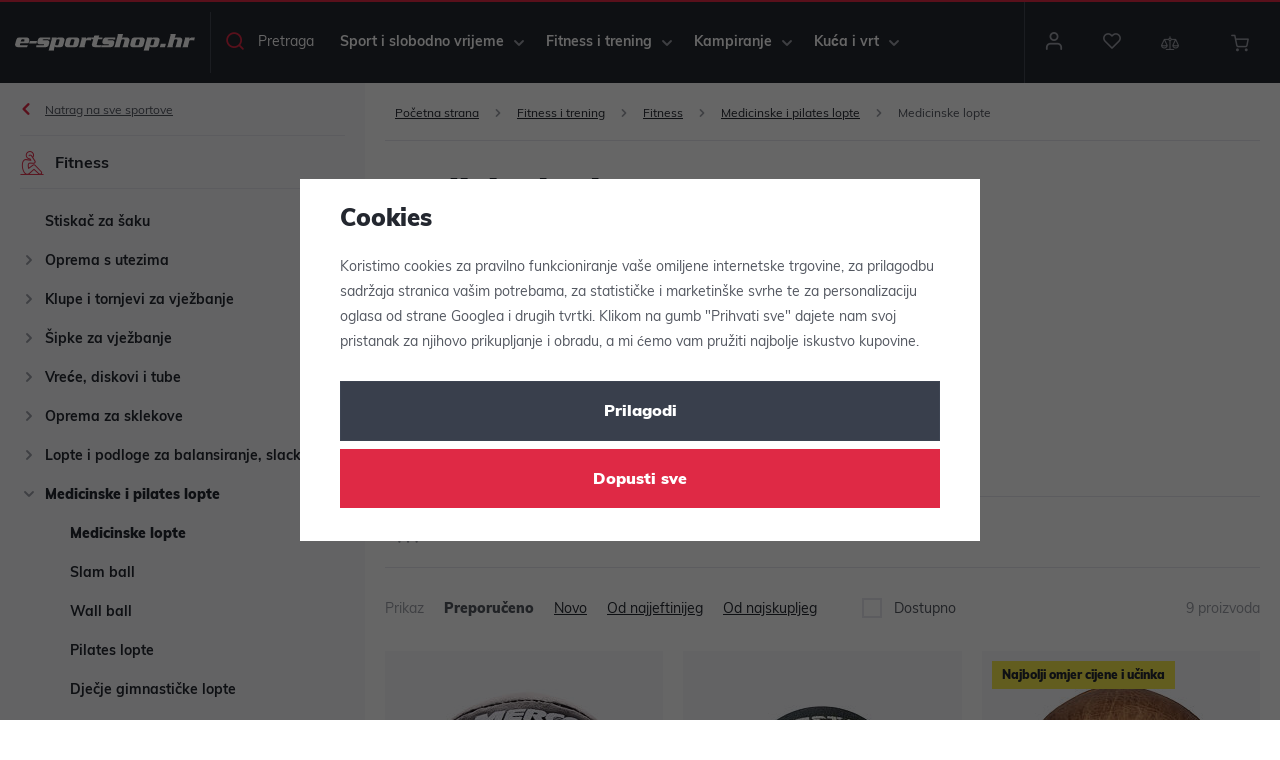

--- FILE ---
content_type: text/html; charset=UTF-8
request_url: https://www.e-sportshop.hr/fitness-i-trening_k2/fitness_k17821/medicinske-i-pilates-lopte_k17860/medicinske-lopte_k17861/
body_size: 110440
content:
<!DOCTYPE html>


                     
    
         
            
   

      


<html class="no-js lang-hr" lang="hr">
<head>
   <meta charset="utf-8">
   
      <meta name="author" content="e-sportshop">
   

   <meta name="web_author" content="wpj.cz">

   
      <meta name="description" content="Medicinske lopte - e-sportshop.hr">
   

   
               <meta name="robots" content="index, follow">
         

         <meta name="viewport" content="width=device-width, initial-scale=1">
   
   <meta property="og:title" content="Medicinske lopte - e-sportshop.hr">
      
      <meta property="og:image" content="https://www.e-sportshop.hr/templates/images/logo.png">
   
   <meta property="og:url" content="https://www.e-sportshop.hr/fitness-i-trening_k2/fitness_k17821/medicinske-i-pilates-lopte_k17860/medicinske-lopte_k17861/">
   <meta property="og:type" content="website">

   
   

   
      <title>Medicinske lopte - e-sportshop.hr</title>
   

   
      
   <link rel="stylesheet" href="https://use.typekit.net/tbp6dfa.css">


      
         <link rel="stylesheet" href="/web/build/app.ba9895a7.css">
         
      
   <link rel="stylesheet" href="/web/build/category.a92b67ab.css">

   

   
   
         <link rel="canonical" href="https://www.e-sportshop.hr/fitness-i-trening_k2/fitness_k17821/medicinske-i-pilates-lopte_k17860/medicinske-lopte_k17861/">
   

   
         

   
   <link rel="shortcut icon" href="/templates/images/favicon.ico">
   
   
   <link rel="apple-touch-icon" sizes="144x144" href="/templates/images/share/apple-touch-icon.png">
   <link rel="icon" type="image/png" sizes="32x32" href="/templates/images/share/favicon-32x32.png">
   <link rel="icon" type="image/png" sizes="16x16" href="/templates/images/share/favicon-16x16.png">
   <link rel="manifest" href="/templates/images/share/site.webmanifest">
   <meta name="msapplication-TileColor" content="#da532c">
   <meta name="theme-color" content="#ffffff">

   <link rel="search" href="/trazenje/" type="text/html">

   <script src="/common/static/js/sentry-6.16.1.min.js"></script>

<script>
   Sentry.init({
      dsn: 'https://bdac53e35b1b4424b35eb8b76bcc2b1a@sentry.wpj.cz/9',
      allowUrls: [
         /www\.e-sportshop\.hr\//
      ],
      denyUrls: [
         // Facebook flakiness
         /graph\.facebook\.com/i,
         // Facebook blocked
         /connect\.facebook\.net\/en_US\/all\.js/i,
         // Chrome extensions
         /extensions\//i,
         /^chrome:\/\//i,
         /kupshop\.local/i
      ],
      beforeSend(event) {
         if (!/FBA[NV]|PhantomJS|SznProhlizec/.test(window.navigator.userAgent)) {
            return event;
         }
      },
      ignoreErrors: [
         // facebook / ga + disabled cookies
         'fbq is not defined',
         'Can\'t find variable: fbq',
         '_gat is not defined',
         'AW is not defined',
         'Can\'t find variable: AW',
         'url.searchParams.get', // gtm koza
         // localstorage not working in incoginto mode in iOS
         'The quota has been exceeded',
         'QuotaExceededError',
         'Undefined variable: localStorage',
         'localStorage is null',
         'The operation is insecure',
         "Failed to read the 'localStorage'",
         "gtm_",
         "Can't find variable: glami",
      ]
   });

   Sentry.setTag("web", "prod_e_sportshop_hr_db");
   Sentry.setTag("wbpck", 1);
   Sentry.setTag("adm", 0);
   Sentry.setTag("tpl", "x");
   Sentry.setTag("sentry_v", "6.16.1");
</script>

   <script>
   window.wpj = window.wpj || {};
   wpj.onReady = wpj.onReady || [];
   wpj.jsShop = wpj.jsShop || {events:[]};

   window.dataLayer = window.dataLayer || [];
   function gtag() {
      window.dataLayer.push(arguments);
   }
   window.wpj.cookie_bar_send = false;

   wpj.getCookie = (sKey) => decodeURIComponent(
      document.cookie.replace(
         new RegExp(
            '(?:(?:^|.*;)\\s*' +
            encodeURIComponent(sKey).replace(/[\-\.\+\*]/g, '\\$&') +
            '\\s*\\=\\s*([^;]*).*$)|^.*$'
         ),
         '$1'
      )
   ) || null;

   </script>

<script>
   wpj.data = wpj.data || { };

   
   

   

   
</script>


   

   
   
   
   
             <script async src="https://www.googletagmanager.com/gtag/js?id=G-H1GQ7CM4S2"></script>
   
   <script>
      <!-- Global site tag (gtag.js) - Google Analytics 4 -->
      gtag('config', 'G-H1GQ7CM4S2');
   </script>

      

   

<script>page_data = {"page":{"language":"hr","title":"Medicinske lopte - e-sportshop.hr","path":"\/fitness-i-trening_k2\/fitness_k17821\/medicinske-i-pilates-lopte_k17860\/medicinske-lopte_k17861\/","currency":"EUR","currencyRate":1,"breadCrumbs":[{"id":"","name":"Po\u010detna stranica"},{"id":2,"name":"Fitness i trening"},{"id":17821,"name":"Fitness"},{"id":17860,"name":"Medicinske i pilates lopte"},{"id":17861,"name":"Medicinske lopte"}],"environment":"live","type":"category"},"user":{"sessionId":"6a5a1caf6e8311aa398de83ee869b9e2","cartId":"no-cartID","type":"anonymous","cartValue":0,"cartValueWithVat":0,"cartValueWithoutVat":0,"cartItems":0},"resetRefferer":false,"event":"pageView","category":{"catId":17861,"catName":"Medicinske lopte","catPath":[{"id":2,"name":"Fitness i trening"},{"id":17821,"name":"Fitness"},{"id":17860,"name":"Medicinske i pilates lopte"},{"id":17861,"name":"Medicinske lopte"}],"catZbozi":{"id":4422,"name":"Sport | Fitness | Fitness pom\u016fcky | Medicinbaly"}},"once":false};page_data['page']['layout'] = window.innerWidth  > 991 ? 'web' : window.innerWidth > 543 ? 'tablet' : 'mobil';dataLayer.push(page_data);</script><script>
              wpj.onReady.push(function () {
                 [ 'logout', 'registration', 'login', 'newsletter_subscribe'].forEach(function (type) {
                    let cookieValue = wpj.storage.cookies.getItem('gtm_'+type);

                    if (cookieValue === null) {
                       return;
                    }
                    wpj.storage.cookies.removeItem('gtm_'+type);

                    cookieValue = JSON.parse(cookieValue);

                    let valueData;
                    if (type === 'newsletter_subscribe') {
                       valueData = { ...cookieValue };
                       type = 'newsletterSubscribe';
                    } else if (cookieValue instanceof Array) {
                       valueData = { data: cookieValue };
                    } else {
                       valueData = { value: cookieValue };
                    }
                     window.dataLayer.push({
                        event: 'success' +  gtm_ucfirst(type),
                           ...valueData
                     });
                 });
              });
              function gtm_ucfirst(str) {
                   if (!str || typeof str !== 'string') return str;
                   return str.charAt(0).toUpperCase() + str.slice(1);
               }
           </script>      <!-- Google Tag Manager -->
   <script data-cookieconsent="ignore">(function(w,d,s,l,i) {w[l] = w[l] || [];w[l].push({'gtm.start': new Date().getTime(), event: 'gtm.js'});
         var f = d.getElementsByTagName(s)[0],j=d.createElement(s),dl=l != 'dataLayer' ? '&l=' + l : '';
         j.async = true;j.src='//www.googletagmanager.com/gtm.js?id=' + i + dl;f.parentNode.insertBefore(j, f);
      })(window, document, 'script', 'dataLayer', 'GTM-KZ3JPWS');</script>
   <!-- End Google Tag Manager -->
</head>
<body >



<!-- Google Tag Manager -->
   <noscript>
       <iframe src="//www.googletagmanager.com/ns.html?id=GTM-KZ3JPWS" height="0" width="0" style="display:none;visibility:hidden"></iframe>
   </noscript>
<!-- End Google Tag Manager -->


   
   
      <header class="header ">
   <div class="container display-flex">
      <div class="header-burger">
         <button href="#" data-toggle="burger">
            <span class="fc icons_burger"></span>
            <span>Menu</span>
         </button>
      </div>
      <div class="logo">
         <a href="/" title="e-sportshop.hr">
            <img src="/templates/images/logo.svg" alt="e-sportshop.hr" width="220" height="21" class="img-responsive">
         </a>
      </div>

      <div class="header-search header-icon">
         <a href="/trazenje/" data-toggle="search">
            <span class="fc icons_search"></span>
            <span>Pretraga</span>
         </a>
      </div>

      <div class="header-sections">
          <ul class="level-0" data-sections="header"><li class="nav-item has-submenu nav-item-level-0" data-navitem="1"><a href="/sport-i-slobodno-vrijeme_k1/" class="nav-link">Sport i slobodno vrijeme</a><div class="submenu"><div class="submenu-inner"><ul class="level-1"><li class="nav-item has-submenu has-submenu-level-1" data-navitem="16020"><a href="/sport-i-slobodno-vrijeme_k1/sportovi-s-reketom_k16020/" class="nav-link"><span class="fc icons_section_16020"></span>Sportovi s reketom </a><div class="level-2"><div><ul><li class="nav-item" data-navitem="16021"><a href="/sport-i-slobodno-vrijeme_k1/sportovi-s-reketom_k16020/tenis_k16021/" class="nav-link"><div class="img"><img data-src="/data/tmp/16/1/16021_16.jpg?1661152395_1" alt="Tenis" class="img-responsive" width="140" height="140"></div> Tenis </a></li><li class="nav-item" data-navitem="19214"><a href="/sport-i-slobodno-vrijeme_k1/sportovi-s-reketom_k16020/padel_k19214/" class="nav-link"><div class="img"><img data-src="/data/tmp/16/4/19214_16.jpg?1693823996_1" alt="Padel" class="img-responsive" width="140" height="140"></div> Padel </a></li><li class="nav-item" data-navitem="19577"><a href="/sport-i-slobodno-vrijeme_k1/sportovi-s-reketom_k16020/pickleball_k19577/" class="nav-link"><div class="img"><img data-src="/data/tmp/16/7/19577_16.jpg?1761476074_1" alt="Pickleball" class="img-responsive" width="140" height="140"></div> Pickleball </a></li><li class="nav-item" data-navitem="16142"><a href="/sport-i-slobodno-vrijeme_k1/sportovi-s-reketom_k16020/badminton_k16142/" class="nav-link"><div class="img"><img data-src="/data/tmp/16/2/16142_16.jpg?1636723293_1" alt="Badminton" class="img-responsive" width="140" height="140"></div> Badminton </a></li><li class="nav-item" data-navitem="16176"><a href="/sport-i-slobodno-vrijeme_k1/sportovi-s-reketom_k16020/stolni-tenis_k16176/" class="nav-link"><div class="img"><img data-src="/data/tmp/16/6/16176_16.jpg?1636723293_1" alt="Stolni tenis" class="img-responsive" width="140" height="140"></div> Stolni tenis </a></li><li class="nav-item" data-navitem="16204"><a href="/sport-i-slobodno-vrijeme_k1/sportovi-s-reketom_k16020/squash_k16204/" class="nav-link"><div class="img"><img data-src="/data/tmp/16/4/16204_16.jpg?1636723293_1" alt="Squash" class="img-responsive" width="140" height="140"></div> Squash </a></li><li class="nav-item" data-navitem="16208"><a href="/sport-i-slobodno-vrijeme_k1/sportovi-s-reketom_k16020/ricochet_k16208/" class="nav-link"><div class="img"><img data-src="/data/tmp/16/8/16208_16.jpg?1636723293_1" alt="Ricochet" class="img-responsive" width="140" height="140"></div> Ricochet </a></li><li class="nav-item" data-navitem="16212"><a href="/sport-i-slobodno-vrijeme_k1/sportovi-s-reketom_k16020/speedminton_k16212/" class="nav-link"><div class="img"><img data-src="/data/tmp/16/2/16212_16.jpg?1636723293_1" alt="Speedminton" class="img-responsive" width="140" height="140"></div> Speedminton </a></li></ul></div></div></li><li class="nav-item has-submenu has-submenu-level-1" data-navitem="16216"><a href="/sport-i-slobodno-vrijeme_k1/timski-sportovi_k16216/" class="nav-link"><span class="fc icons_section_16216"></span>Timski sportovi </a><div class="level-2"><div><ul><li class="nav-item" data-navitem="16217"><a href="/sport-i-slobodno-vrijeme_k1/timski-sportovi_k16216/nogomet_k16217/" class="nav-link"><div class="img"><img data-src="/data/tmp/16/7/16217_16.jpg?1660590697_1" alt="Nogomet" class="img-responsive" width="140" height="140"></div> Nogomet </a></li><li class="nav-item" data-navitem="16343"><a href="/sport-i-slobodno-vrijeme_k1/timski-sportovi_k16216/hokej-na-ledu_k16343/" class="nav-link"><div class="img"><img data-src="/data/tmp/16/3/16343_16.jpg?1636723293_1" alt="Hokej na ledu" class="img-responsive" width="140" height="140"></div> Hokej na ledu </a></li><li class="nav-item" data-navitem="16482"><a href="/sport-i-slobodno-vrijeme_k1/timski-sportovi_k16216/floorball_k16482/" class="nav-link"><div class="img"><img data-src="/data/tmp/16/2/16482_16.jpg?1663003810_1" alt="Floorball" class="img-responsive" width="140" height="140"></div> Floorball </a></li><li class="nav-item" data-navitem="16573"><a href="/sport-i-slobodno-vrijeme_k1/timski-sportovi_k16216/kosarka_k16573/" class="nav-link"><div class="img"><img data-src="/data/tmp/16/3/16573_16.jpg?1636723293_1" alt="Košarka" class="img-responsive" width="140" height="140"></div> Košarka </a></li><li class="nav-item" data-navitem="16652"><a href="/sport-i-slobodno-vrijeme_k1/timski-sportovi_k16216/odbojka_k16652/" class="nav-link"><div class="img"><img data-src="/data/tmp/16/2/16652_16.jpg?1636723293_1" alt="Odbojka" class="img-responsive" width="140" height="140"></div> Odbojka </a></li><li class="nav-item" data-navitem="16764"><a href="/sport-i-slobodno-vrijeme_k1/timski-sportovi_k16216/baseball-softball_k16764/" class="nav-link"><div class="img"><img data-src="/data/tmp/16/4/16764_16.jpg?1636723293_1" alt="Baseball, softball" class="img-responsive" width="140" height="140"></div> Baseball, softball </a></li><li class="nav-item" data-navitem="16783"><a href="/sport-i-slobodno-vrijeme_k1/timski-sportovi_k16216/rukomet_k16783/" class="nav-link"><div class="img"><img data-src="/data/tmp/16/3/16783_16.jpg?1636723293_1" alt="Rukomet" class="img-responsive" width="140" height="140"></div> Rukomet </a></li><li class="nav-item" data-navitem="16858"><a href="/sport-i-slobodno-vrijeme_k1/timski-sportovi_k16216/ostali-timski-sportovi_k16858/" class="nav-link"><div class="img"><img data-src="/data/tmp/16/8/16858_16.jpg?1636723293_1" alt="Ostali timski sportovi" class="img-responsive" width="140" height="140"></div> Ostali timski sportovi </a></li></ul></div></div></li><li class="nav-item has-submenu has-submenu-level-1" data-navitem="16925"><a href="/sport-i-slobodno-vrijeme_k1/zimski-sportovi_k16925/" class="nav-link"><span class="fc icons_section_16925"></span>Zimski sportovi </a><div class="level-2"><div><ul><li class="nav-item" data-navitem="16926"><a href="/sport-i-slobodno-vrijeme_k1/zimski-sportovi_k16925/bob-sanjke-sanjke-podloge-za-sanjkanje_k16926/" class="nav-link"><div class="img"><img data-src="/data/tmp/16/6/16926_16.jpg?1636723293_1" alt="Bob sanjke, sanjke, podloge za sanjkanje" class="img-responsive" width="140" height="140"></div> Bob sanjke, sanjke, podloge za sanjkanje </a></li><li class="nav-item" data-navitem="16933"><a href="/sport-i-slobodno-vrijeme_k1/zimski-sportovi_k16925/skijasko-trcanje_k16933/" class="nav-link"><div class="img"><img data-src="/data/tmp/16/3/16933_16.jpg?1636723293_1" alt="Skijaško trčanje" class="img-responsive" width="140" height="140"></div> Skijaško trčanje </a></li><li class="nav-item" data-navitem="16941"><a href="/sport-i-slobodno-vrijeme_k1/zimski-sportovi_k16925/skijanje_k16941/" class="nav-link"><div class="img"><img data-src="/data/tmp/16/1/16941_16.jpg?1636723293_1" alt="Skijanje" class="img-responsive" width="140" height="140"></div> Skijanje </a></li><li class="nav-item" data-navitem="16954"><a href="/sport-i-slobodno-vrijeme_k1/zimski-sportovi_k16925/biatlon_k16954/" class="nav-link"><div class="img"><img data-src="/data/tmp/16/4/16954_16.jpg?1636723293_1" alt="Biatlon" class="img-responsive" width="140" height="140"></div> Biatlon </a></li><li class="nav-item" data-navitem="16957"><a href="/sport-i-slobodno-vrijeme_k1/zimski-sportovi_k16925/snowboarding_k16957/" class="nav-link"><div class="img"><img data-src="/data/tmp/16/7/16957_16.jpg?1636723293_1" alt="Snowboarding" class="img-responsive" width="140" height="140"></div> Snowboarding </a></li><li class="nav-item" data-navitem="16958"><a href="/sport-i-slobodno-vrijeme_k1/zimski-sportovi_k16925/funkcionalna-odjeca_k16958/" class="nav-link"><div class="img"><img data-src="/data/tmp/16/8/16958_16.jpg?1636723293_1" alt="Funkcionalna odjeća" class="img-responsive" width="140" height="140"></div> Funkcionalna odjeća </a></li><li class="nav-item" data-navitem="16976"><a href="/sport-i-slobodno-vrijeme_k1/zimski-sportovi_k16925/zimska-odjeca_k16976/" class="nav-link"><div class="img"><img data-src="/data/tmp/16/6/16976_16.jpg?1636723293_1" alt="Zimska odjeća" class="img-responsive" width="140" height="140"></div> Zimska odjeća </a></li><li class="nav-item" data-navitem="17022"><a href="/sport-i-slobodno-vrijeme_k1/zimski-sportovi_k16925/zimske-sportske-torbe_k17022/" class="nav-link"><div class="img"><img data-src="/data/tmp/16/2/17022_16.jpg?1636723293_1" alt="Zimske sportske torbe" class="img-responsive" width="140" height="140"></div> Zimske sportske torbe </a></li><li class="nav-item" data-navitem="17025"><a href="/sport-i-slobodno-vrijeme_k1/zimski-sportovi_k16925/voskovi-odrzavanje-skija_k17025/" class="nav-link"><div class="img"><img data-src="/data/tmp/16/5/17025_16.jpg?1636723293_1" alt="Voskovi, održavanje skija" class="img-responsive" width="140" height="140"></div> Voskovi, održavanje skija </a></li><li class="nav-item" data-navitem="17033"><a href="/sport-i-slobodno-vrijeme_k1/zimski-sportovi_k16925/vrece-za-grijanje-grijaci-za-obucu_k17033/" class="nav-link"><div class="img"><img data-src="/data/tmp/16/3/17033_16.jpg?1636723293_1" alt="Vreće za grijanje, grijači za obuću" class="img-responsive" width="140" height="140"></div> Vreće za grijanje, grijači za obuću </a></li><li class="nav-item" data-navitem="17037"><a href="/sport-i-slobodno-vrijeme_k1/zimski-sportovi_k16925/dodaci-za-zimske-sportove_k17037/" class="nav-link"><div class="img"><img data-src="/data/tmp/16/7/17037_16.jpg?1636723293_1" alt="Dodaci za zimske sportove" class="img-responsive" width="140" height="140"></div> Dodaci za zimske sportove </a></li></ul></div></div></li><li class="nav-item has-submenu has-submenu-level-1" data-navitem="17038"><a href="/sport-i-slobodno-vrijeme_k1/sportovi-na-u-vodi_k17038/" class="nav-link"><span class="fc icons_section_17038"></span>Sportovi na/u vodi </a><div class="level-2"><div><ul><li class="nav-item" data-navitem="17039"><a href="/sport-i-slobodno-vrijeme_k1/sportovi-na-u-vodi_k17038/oprema-za-plivanje_k17039/" class="nav-link"><div class="img"><img data-src="/data/tmp/16/9/17039_16.jpg?1636723293_1" alt="Oprema za plivanje" class="img-responsive" width="140" height="140"></div> Oprema za plivanje </a></li><li class="nav-item" data-navitem="17080"><a href="/sport-i-slobodno-vrijeme_k1/sportovi-na-u-vodi_k17038/kupaci-kostimi_k17080/" class="nav-link"><div class="img"><img data-src="/data/tmp/16/0/17080_16.jpg?1636723293_1" alt="Kupaći kostimi" class="img-responsive" width="140" height="140"></div> Kupaći kostimi </a></li><li class="nav-item" data-navitem="17090"><a href="/sport-i-slobodno-vrijeme_k1/sportovi-na-u-vodi_k17038/ronjenje_k17090/" class="nav-link"><div class="img"><img data-src="/data/tmp/16/0/17090_16.jpg?1636723293_1" alt="Ronjenje" class="img-responsive" width="140" height="140"></div> Ronjenje </a></li><li class="nav-item" data-navitem="17104"><a href="/sport-i-slobodno-vrijeme_k1/sportovi-na-u-vodi_k17038/sup-daske-i-dodaci_k17104/" class="nav-link"><div class="img"><img data-src="/data/tmp/16/4/17104_16.jpg?1636723293_1" alt="SUP daske i dodaci" class="img-responsive" width="140" height="140"></div> SUP daske i dodaci </a></li><li class="nav-item" data-navitem="17117"><a href="/sport-i-slobodno-vrijeme_k1/sportovi-na-u-vodi_k17038/vodonepropusna-oprema_k17117/" class="nav-link"><div class="img"><img data-src="/data/tmp/16/7/17117_16.jpg?1636723293_1" alt="Vodonepropusna oprema" class="img-responsive" width="140" height="140"></div> Vodonepropusna oprema </a></li><li class="nav-item" data-navitem="17121"><a href="/sport-i-slobodno-vrijeme_k1/sportovi-na-u-vodi_k17038/obuca-za-vodu-i-ljeto_k17121/" class="nav-link"><div class="img"><img data-src="/data/tmp/16/1/17121_16.jpg?1636723293_1" alt="Obuća za vodu i ljeto" class="img-responsive" width="140" height="140"></div> Obuća za vodu i ljeto </a></li><li class="nav-item" data-navitem="17132"><a href="/sport-i-slobodno-vrijeme_k1/sportovi-na-u-vodi_k17038/oprema-dodaci-i-zabava-u-vodi_k17132/" class="nav-link"><div class="img"><img data-src="/data/tmp/16/2/17132_16.jpg?1636723293_1" alt="Oprema, dodaci i zabava u vodi" class="img-responsive" width="140" height="140"></div> Oprema, dodaci i zabava u vodi </a></li><li class="nav-item" data-navitem="17143"><a href="/sport-i-slobodno-vrijeme_k1/sportovi-na-u-vodi_k17038/vaterpolo_k17143/" class="nav-link"><div class="img"><img data-src="/data/tmp/16/3/17143_16.jpg?1636723293_1" alt="Vaterpolo" class="img-responsive" width="140" height="140"></div> Vaterpolo </a></li></ul></div></div></li><li class="nav-item has-submenu has-submenu-level-1" data-navitem="17147"><a href="/sport-i-slobodno-vrijeme_k1/biciklizam-i-romobili_k17147/" class="nav-link"><span class="fc icons_section_17147"></span>Biciklizam i romobili </a><div class="level-2"><div><ul><li class="nav-item" data-navitem="17148"><a href="/sport-i-slobodno-vrijeme_k1/biciklizam-i-romobili_k17147/romobili-i-bicikli-bez-pedala_k17148/" class="nav-link"><div class="img"><img data-src="/data/tmp/16/8/17148_16.jpg?1636723293_1" alt="Romobili i bicikli bez pedala" class="img-responsive" width="140" height="140"></div> Romobili i bicikli bez pedala </a></li><li class="nav-item" data-navitem="17159"><a href="/sport-i-slobodno-vrijeme_k1/biciklizam-i-romobili_k17147/torbe-za-bicikle-nosaci-kosare_k17159/" class="nav-link"><div class="img"><img data-src="/data/tmp/16/9/17159_16.jpg?1636723293_1" alt="Torbe za bicikle, nosači, košare" class="img-responsive" width="140" height="140"></div> Torbe za bicikle, nosači, košare </a></li><li class="nav-item" data-navitem="17173"><a href="/sport-i-slobodno-vrijeme_k1/biciklizam-i-romobili_k17147/dodatna-oprema-za-bicikle_k17173/" class="nav-link"><div class="img"><img data-src="/data/tmp/16/3/17173_16.jpg?1636723293_1" alt="Dodatna oprema za bicikle" class="img-responsive" width="140" height="140"></div> Dodatna oprema za bicikle </a></li><li class="nav-item" data-navitem="17199"><a href="/sport-i-slobodno-vrijeme_k1/biciklizam-i-romobili_k17147/kacige-biciklisticke-naocale_k17199/" class="nav-link"><div class="img"><img data-src="/data/tmp/16/9/17199_16.jpg?1636723293_1" alt="Kacige, biciklističke naočale" class="img-responsive" width="140" height="140"></div> Kacige, biciklističke naočale </a></li><li class="nav-item" data-navitem="17203"><a href="/sport-i-slobodno-vrijeme_k1/biciklizam-i-romobili_k17147/biciklisticka-odjeca_k17203/" class="nav-link"><div class="img"><img data-src="/data/tmp/16/3/17203_16.jpg?1636723293_1" alt="Biciklistička odjeća" class="img-responsive" width="140" height="140"></div> Biciklistička odjeća </a></li><li class="nav-item" data-navitem="17210"><a href="/sport-i-slobodno-vrijeme_k1/biciklizam-i-romobili_k17147/biciklisticki-ruksaci_k17210/" class="nav-link"><div class="img"><img data-src="/data/tmp/16/0/17210_16.jpg?1636723293_1" alt="Biciklistički ruksaci" class="img-responsive" width="140" height="140"></div> Biciklistički ruksaci </a></li></ul></div></div></li><li class="nav-item has-submenu has-submenu-level-1" data-navitem="17214"><a href="/sport-i-slobodno-vrijeme_k1/atletika_k17214/" class="nav-link"><span class="fc icons_section_17214"></span>Atletika </a><div class="level-2"><div><ul><li class="nav-item" data-navitem="17215"><a href="/sport-i-slobodno-vrijeme_k1/atletika_k17214/oprema-za-atletiku_k17215/" class="nav-link"><div class="img"><img data-src="/data/tmp/16/5/17215_16.jpg?1636723293_1" alt="Oprema za atletiku" class="img-responsive" width="140" height="140"></div> Oprema za atletiku </a></li><li class="nav-item" data-navitem="17234"><a href="/sport-i-slobodno-vrijeme_k1/atletika_k17214/obuca-za-trcanje_k17234/" class="nav-link"><div class="img"><img data-src="/data/tmp/16/4/17234_16.jpg?1636723293_1" alt="Obuća za trčanje" class="img-responsive" width="140" height="140"></div> Obuća za trčanje </a></li><li class="nav-item" data-navitem="17238"><a href="/sport-i-slobodno-vrijeme_k1/atletika_k17214/odjeca-za-trcanje_k17238/" class="nav-link"><div class="img"><img data-src="/data/tmp/16/8/17238_16.jpg?1636723293_1" alt="Odjeća za trčanje" class="img-responsive" width="140" height="140"></div> Odjeća za trčanje </a></li><li class="nav-item" data-navitem="17249"><a href="/sport-i-slobodno-vrijeme_k1/atletika_k17214/ruksaci-za-trcanje_k17249/" class="nav-link"><div class="img"><img data-src="/data/tmp/16/9/17249_16.jpg?1636723293_1" alt="Ruksaci za trčanje" class="img-responsive" width="140" height="140"></div> Ruksaci za trčanje </a></li><li class="nav-item" data-navitem="17250"><a href="/sport-i-slobodno-vrijeme_k1/atletika_k17214/oprema-za-trcanje_k17250/" class="nav-link"><div class="img"><img data-src="/data/tmp/16/0/17250_16.jpg?1636723293_1" alt="Oprema za trčanje" class="img-responsive" width="140" height="140"></div> Oprema za trčanje </a></li><li class="nav-item" data-navitem="17254"><a href="/sport-i-slobodno-vrijeme_k1/atletika_k17214/pomagala-za-trening_k17254/" class="nav-link"><div class="img"><img data-src="/data/tmp/16/4/17254_16.jpg?1636723293_1" alt="Pomagala za trening" class="img-responsive" width="140" height="140"></div> Pomagala za trening </a></li></ul></div></div></li><li class="nav-item has-submenu has-submenu-level-1" data-navitem="17292"><a href="/sport-i-slobodno-vrijeme_k1/borilacki-sportovi_k17292/" class="nav-link"><span class="fc icons_section_17292"></span>Borilački sportovi </a><div class="level-2"><div><ul><li class="nav-item" data-navitem="17293"><a href="/sport-i-slobodno-vrijeme_k1/borilacki-sportovi_k17292/boks_k17293/" class="nav-link"><div class="img"><img data-src="/data/tmp/16/3/17293_16.jpg?1636723293_1" alt="Boks" class="img-responsive" width="140" height="140"></div> Boks </a></li><li class="nav-item" data-navitem="17307"><a href="/sport-i-slobodno-vrijeme_k1/borilacki-sportovi_k17292/tatami-i-ostale-podloge_k17307/" class="nav-link"><div class="img"><img data-src="/data/tmp/16/7/17307_16.jpg?1636723293_1" alt="Tatami i ostale podloge" class="img-responsive" width="140" height="140"></div> Tatami i ostale podloge </a></li><li class="nav-item" data-navitem="17312"><a href="/sport-i-slobodno-vrijeme_k1/borilacki-sportovi_k17292/kimona_k17312/" class="nav-link"><div class="img"><img data-src="/data/tmp/16/2/17312_16.jpg?1636723293_1" alt="Kimona" class="img-responsive" width="140" height="140"></div> Kimona </a></li></ul></div></div></li><li class="nav-item has-submenu has-submenu-level-1" data-navitem="17315"><a href="/sport-i-slobodno-vrijeme_k1/ostale-igre-i-sportovi_k17315/" class="nav-link"><span class="fc icons_section_17315"></span>Ostale igre i sportovi </a><div class="level-2"><div><ul><li class="nav-item" data-navitem="19346"><a href="/sport-i-slobodno-vrijeme_k1/ostale-igre-i-sportovi_k17315/ritmika_k19346/" class="nav-link"><div class="img"><img data-src="/data/tmp/16/6/19346_16.jpg?1710151726_1" alt="Ritmika" class="img-responsive" width="140" height="140"></div> Ritmika </a></li><li class="nav-item" data-navitem="17354"><a href="/sport-i-slobodno-vrijeme_k1/ostale-igre-i-sportovi_k17315/rolanje-i-skateboard_k17354/" class="nav-link"><div class="img"><img data-src="/data/tmp/16/4/17354_16.jpg?1636723293_1" alt="Rolanje i skateboard" class="img-responsive" width="140" height="140"></div> Rolanje i skateboard </a></li><li class="nav-item" data-navitem="17367"><a href="/sport-i-slobodno-vrijeme_k1/ostale-igre-i-sportovi_k17315/pikado_k17367/" class="nav-link"><div class="img"><img data-src="/data/tmp/16/7/17367_16.jpg?1636723293_1" alt="Pikado" class="img-responsive" width="140" height="140"></div> Pikado </a></li><li class="nav-item" data-navitem="17370"><a href="/sport-i-slobodno-vrijeme_k1/ostale-igre-i-sportovi_k17315/frizbi-i-bumerang_k17370/" class="nav-link"><div class="img"><img data-src="/data/tmp/16/0/17370_16.jpg?1636723293_1" alt="Frizbi i bumerang" class="img-responsive" width="140" height="140"></div> Frizbi i bumerang </a></li><li class="nav-item" data-navitem="18508"><a href="/sport-i-slobodno-vrijeme_k1/ostale-igre-i-sportovi_k17315/disc-golf_k18508/" class="nav-link"><div class="img"><img data-src="/data/tmp/16/8/18508_16.jpg?1636723293_1" alt="Disc golf" class="img-responsive" width="140" height="140"></div> Disc golf </a></li><li class="nav-item" data-navitem="17374"><a href="/sport-i-slobodno-vrijeme_k1/ostale-igre-i-sportovi_k17315/petanque-kroket-kuglanje-curling_k17374/" class="nav-link"><div class="img"><img data-src="/data/tmp/16/4/17374_16.jpg?1636723293_1" alt="Petanque, kroket, kuglanje, curling" class="img-responsive" width="140" height="140"></div> Petanque, kroket, kuglanje, curling </a></li><li class="nav-item" data-navitem="17379"><a href="/sport-i-slobodno-vrijeme_k1/ostale-igre-i-sportovi_k17315/zmajevi_k17379/" class="nav-link"><div class="img"><img data-src="/data/tmp/16/9/17379_16.jpg?1636723293_1" alt="Zmajevi" class="img-responsive" width="140" height="140"></div> Zmajevi </a></li><li class="nav-item" data-navitem="17382"><a href="/sport-i-slobodno-vrijeme_k1/ostale-igre-i-sportovi_k17315/poker_k17382/" class="nav-link"><div class="img"><img data-src="/data/tmp/16/2/17382_16.jpg?1636723293_1" alt="Poker" class="img-responsive" width="140" height="140"></div> Poker </a></li><li class="nav-item" data-navitem="17383"><a href="/sport-i-slobodno-vrijeme_k1/ostale-igre-i-sportovi_k17315/sah_k17383/" class="nav-link"><div class="img"><img data-src="/data/tmp/16/3/17383_16.jpg?1636723293_1" alt="Šah" class="img-responsive" width="140" height="140"></div> Šah </a></li><li class="nav-item" data-navitem="17387"><a href="/sport-i-slobodno-vrijeme_k1/ostale-igre-i-sportovi_k17315/zongliranje-ringo_k17387/" class="nav-link"><div class="img"><img data-src="/data/tmp/16/7/17387_16.jpg?1636723293_1" alt="Žongliranje, ringo" class="img-responsive" width="140" height="140"></div> Žongliranje, ringo </a></li><li class="nav-item" data-navitem="17391"><a href="/sport-i-slobodno-vrijeme_k1/ostale-igre-i-sportovi_k17315/soft-tenis-i-tenis-na-plazi_k17391/" class="nav-link"><div class="img"><img data-src="/data/tmp/16/1/17391_16.jpg?1636723293_1" alt="Soft tenis i tenis na plaži" class="img-responsive" width="140" height="140"></div> Soft tenis i tenis na plaži </a></li><li class="nav-item" data-navitem="17395"><a href="/sport-i-slobodno-vrijeme_k1/ostale-igre-i-sportovi_k17315/roundnet_k17395/" class="nav-link"><div class="img"><img data-src="/data/tmp/16/5/17395_16.jpg?1695632324_1" alt="Roundnet" class="img-responsive" width="140" height="140"></div> Roundnet </a></li><li class="nav-item" data-navitem="17396"><a href="/sport-i-slobodno-vrijeme_k1/ostale-igre-i-sportovi_k17315/penjanje-i-slackline_k17396/" class="nav-link"><div class="img"><img data-src="/data/tmp/16/6/17396_16.jpg?1636723293_1" alt="Penjanje i slackline" class="img-responsive" width="140" height="140"></div> Penjanje i slackline </a></li><li class="nav-item" data-navitem="17401"><a href="/sport-i-slobodno-vrijeme_k1/ostale-igre-i-sportovi_k17315/stolni-nogomet-stolni-hokej-i-biljar_k17401/" class="nav-link"><div class="img"><img data-src="/data/tmp/16/1/17401_16.jpg?1636723293_1" alt="Stolni nogomet, stolni hokej i biljar" class="img-responsive" width="140" height="140"></div> Stolni nogomet, stolni hokej i biljar </a></li><li class="nav-item" data-navitem="17405"><a href="/sport-i-slobodno-vrijeme_k1/ostale-igre-i-sportovi_k17315/aluminijske-stule_k17405/" class="nav-link"><div class="img"><img data-src="/data/tmp/16/5/17405_16.jpg?1636723293_1" alt="Aluminijske štule" class="img-responsive" width="140" height="140"></div> Aluminijske štule </a></li><li class="nav-item" data-navitem="17406"><a href="/sport-i-slobodno-vrijeme_k1/ostale-igre-i-sportovi_k17315/timske-igre_k17406/" class="nav-link"><div class="img"><img data-src="/data/tmp/16/6/17406_16.jpg?1636723293_1" alt="Timske igre" class="img-responsive" width="140" height="140"></div> Timske igre </a></li><li class="nav-item" data-navitem="19358"><a href="/sport-i-slobodno-vrijeme_k1/ostale-igre-i-sportovi_k17315/cornhole_k19358/" class="nav-link"><div class="img"><img data-src="/data/tmp/16/8/19358_16.jpg?1713167712_1" alt="Cornhole" class="img-responsive" width="140" height="140"></div> Cornhole </a></li></ul></div></div></li><li class="nav-item has-submenu has-submenu-level-1" data-navitem="17407"><a href="/sport-i-slobodno-vrijeme_k1/odjeca-tekstil_k17407/" class="nav-link"><span class="fc icons_section_17407"></span>Odjeća, tekstil </a><div class="level-2"><div><ul><li class="nav-item" data-navitem="19381"><a href="/sport-i-slobodno-vrijeme_k1/odjeca-tekstil_k17407/navijacke-majice_k19381/" class="nav-link"><div class="img"><img data-src="/data/tmp/16/1/19381_16.jpg?1718358067_1" alt="Navijačke majice" class="img-responsive" width="140" height="140"></div> Navijačke majice </a></li><li class="nav-item" data-navitem="19436"><a href="/sport-i-slobodno-vrijeme_k1/odjeca-tekstil_k17407/rk-podravka-fan-shop_k19436/" class="nav-link"><div class="img"><img data-src="/data/tmp/16/6/19436_16.jpg?1731683232_1" alt="RK Podravka Fan Shop" class="img-responsive" width="140" height="140"></div> RK Podravka Fan Shop </a></li><li class="nav-item" data-navitem="17431"><a href="/sport-i-slobodno-vrijeme_k1/odjeca-tekstil_k17407/sportski-dresovi_k17431/" class="nav-link"><div class="img"><img data-src="/data/tmp/16/1/17431_16.jpg?1636723293_1" alt="Sportski dresovi" class="img-responsive" width="140" height="140"></div> Sportski dresovi </a></li><li class="nav-item" data-navitem="17452"><a href="/sport-i-slobodno-vrijeme_k1/odjeca-tekstil_k17407/markeri-za-razlikovanje-i-prsluci-za-obuku_k17452/" class="nav-link"><div class="img"><img data-src="/data/tmp/16/2/17452_16.jpg?1660389530_1" alt="Markeri za razlikovanje i prsluci za obuku" class="img-responsive" width="140" height="140"></div> Markeri za razlikovanje i prsluci za obuku </a></li><li class="nav-item" data-navitem="17455"><a href="/sport-i-slobodno-vrijeme_k1/odjeca-tekstil_k17407/majice-kratkih-rukava-i-polo-majice_k17455/" class="nav-link"><div class="img"><img data-src="/data/tmp/16/5/17455_16.jpg?1636723293_1" alt="Majice kratkih rukava i polo majice" class="img-responsive" width="140" height="140"></div> Majice kratkih rukava i polo majice </a></li><li class="nav-item" data-navitem="17461"><a href="/sport-i-slobodno-vrijeme_k1/odjeca-tekstil_k17407/kratke-hlace-suknje-i-tajice_k17461/" class="nav-link"><div class="img"><img data-src="/data/tmp/16/1/17461_16.jpg?1636723293_1" alt="Kratke hlače, suknje i tajice" class="img-responsive" width="140" height="140"></div> Kratke hlače, suknje i tajice </a></li><li class="nav-item" data-navitem="17471"><a href="/sport-i-slobodno-vrijeme_k1/odjeca-tekstil_k17407/jakne-majice-dugih-rukava-i-prsluci_k17471/" class="nav-link"><div class="img"><img data-src="/data/tmp/16/1/17471_16.jpg?1636723293_1" alt="Jakne, majice dugih rukava i prsluci" class="img-responsive" width="140" height="140"></div> Jakne, majice dugih rukava i prsluci </a></li><li class="nav-item" data-navitem="17490"><a href="/sport-i-slobodno-vrijeme_k1/odjeca-tekstil_k17407/trenirke_k17490/" class="nav-link"><div class="img"><img data-src="/data/tmp/16/0/17490_16.jpg?1636723293_1" alt="Trenirke" class="img-responsive" width="140" height="140"></div> Trenirke </a></li><li class="nav-item" data-navitem="17501"><a href="/sport-i-slobodno-vrijeme_k1/odjeca-tekstil_k17407/jednodijelna-odjeca-i-kimona_k17501/" class="nav-link"><div class="img"><img data-src="/data/tmp/16/1/17501_16.jpg?1636723293_1" alt="Jednodijelna odjeća i kimona" class="img-responsive" width="140" height="140"></div> Jednodijelna odjeća i kimona </a></li><li class="nav-item" data-navitem="17505"><a href="/sport-i-slobodno-vrijeme_k1/odjeca-tekstil_k17407/kabanice-pokrivaci-i-neopreni_k17505/" class="nav-link"><div class="img"><img data-src="/data/tmp/16/5/17505_16.jpg?1636723293_1" alt="Kabanice, pokrivači i neopreni" class="img-responsive" width="140" height="140"></div> Kabanice, pokrivači i neopreni </a></li><li class="nav-item" data-navitem="17513"><a href="/sport-i-slobodno-vrijeme_k1/odjeca-tekstil_k17407/kupaci-kostimi-rucnici_k17513/" class="nav-link"><div class="img"><img data-src="/data/tmp/16/3/17513_16.jpg?1636723293_1" alt="Kupaći kostimi, ručnici" class="img-responsive" width="140" height="140"></div> Kupaći kostimi, ručnici </a></li><li class="nav-item" data-navitem="17525"><a href="/sport-i-slobodno-vrijeme_k1/odjeca-tekstil_k17407/rukavice-kape-trake-za-glavu-i-podkape_k17525/" class="nav-link"><div class="img"><img data-src="/data/tmp/16/5/17525_16.jpg?1636723293_1" alt="Rukavice, kape, trake za glavu i podkape" class="img-responsive" width="140" height="140"></div> Rukavice, kape, trake za glavu i podkape </a></li><li class="nav-item" data-navitem="17552"><a href="/sport-i-slobodno-vrijeme_k1/odjeca-tekstil_k17407/carape-carape-do-koljena-i-znojnici_k17552/" class="nav-link"><div class="img"><img data-src="/data/tmp/16/2/17552_16.jpg?1636723293_1" alt="Čarape, čarape do koljena i znojnici" class="img-responsive" width="140" height="140"></div> Čarape, čarape do koljena i znojnici </a></li><li class="nav-item" data-navitem="17567"><a href="/sport-i-slobodno-vrijeme_k1/odjeca-tekstil_k17407/pododjeca_k17567/" class="nav-link"><div class="img"><img data-src="/data/tmp/16/7/17567_16.jpg?1664264830_1" alt="Pododjeća" class="img-responsive" width="140" height="140"></div> Pododjeća </a></li><li class="nav-item" data-navitem="17585"><a href="/sport-i-slobodno-vrijeme_k1/odjeca-tekstil_k17407/elektricno-grijani-proizvodi_k17585/" class="nav-link"><div class="img"><img data-src="/data/tmp/16/5/17585_16.jpg?1636723293_1" alt="Električno grijani proizvodi" class="img-responsive" width="140" height="140"></div> Električno grijani proizvodi </a></li></ul></div></div></li><li class="nav-item has-submenu has-submenu-level-1" data-navitem="17600"><a href="/sport-i-slobodno-vrijeme_k1/fanshop-suveniri_k17600/" class="nav-link"><span class="fc icons_section_17600"></span>Fanshop, suveniri </a><div class="level-2"><div><ul><li class="nav-item" data-navitem="17601"><a href="/sport-i-slobodno-vrijeme_k1/fanshop-suveniri_k17600/pehari-medalje-i-privjesci_k17601/" class="nav-link"><div class="img"><img data-src="/data/tmp/16/1/17601_16.jpg?1636723293_1" alt="Pehari, medalje i privjesci" class="img-responsive" width="140" height="140"></div> Pehari, medalje i privjesci </a></li><li class="nav-item" data-navitem="17610"><a href="/sport-i-slobodno-vrijeme_k1/fanshop-suveniri_k17600/replike-dresova_k17610/" class="nav-link"><div class="img"><img data-src="/data/tmp/16/0/17610_16.jpg?1636723293_1" alt="Replike dresova" class="img-responsive" width="140" height="140"></div> Replike dresova </a></li><li class="nav-item" data-navitem="17611"><a href="/sport-i-slobodno-vrijeme_k1/fanshop-suveniri_k17600/mini-dresovi_k17611/" class="nav-link"><div class="img"><img data-src="/data/tmp/16/1/17611_16.jpg?1636723293_1" alt="Mini dresovi" class="img-responsive" width="140" height="140"></div> Mini dresovi </a></li><li class="nav-item" data-navitem="17613"><a href="/sport-i-slobodno-vrijeme_k1/fanshop-suveniri_k17600/ostalo_k17613/" class="nav-link"><div class="img"><img data-src="/data/tmp/16/3/17613_16.jpg?1636723293_1" alt="Ostalo" class="img-responsive" width="140" height="140"></div> Ostalo </a></li></ul></div></div></li><li class="nav-item has-submenu has-submenu-level-1" data-navitem="17614"><a href="/sport-i-slobodno-vrijeme_k1/aktivnosti-za-djecu_k17614/" class="nav-link"><span class="fc icons_section_17614"></span>Aktivnosti za djecu </a><div class="level-2"><div><ul><li class="nav-item" data-navitem="19561"><a href="/sport-i-slobodno-vrijeme_k1/aktivnosti-za-djecu_k17614/oprema-za-skole-i-vrtice_k19561/" class="nav-link"><div class="img"><img data-src="/data/tmp/16/1/19561_16.jpg?1753953647_1" alt="Oprema za škole i vrtiće" class="img-responsive" width="140" height="140"></div> Oprema za škole i vrtiće </a></li><li class="nav-item" data-navitem="17615"><a href="/sport-i-slobodno-vrijeme_k1/aktivnosti-za-djecu_k17614/igre-i-sportovi_k17615/" class="nav-link"><div class="img"><img data-src="/data/tmp/16/5/17615_16.jpg?1636723293_1" alt="Igre i sportovi" class="img-responsive" width="140" height="140"></div> Igre i sportovi </a></li><li class="nav-item" data-navitem="17678"><a href="/sport-i-slobodno-vrijeme_k1/aktivnosti-za-djecu_k17614/didakticka-i-senzorna-pomagala_k17678/" class="nav-link"><div class="img"><img data-src="/data/tmp/16/8/17678_16.jpg?1636723293_1" alt="Didaktička i senzorna pomagala" class="img-responsive" width="140" height="140"></div> Didaktička i senzorna pomagala </a></li><li class="nav-item" data-navitem="17679"><a href="/sport-i-slobodno-vrijeme_k1/aktivnosti-za-djecu_k17614/romobili-bicikli-bez-pedala-skateboard-i-role_k17679/" class="nav-link"><div class="img"><img data-src="/data/tmp/16/9/17679_16.jpg?1636723293_1" alt="Romobili, bicikli bez pedala, skateboard i role" class="img-responsive" width="140" height="140"></div> Romobili, bicikli bez pedala, skateboard i role </a></li><li class="nav-item" data-navitem="17688"><a href="/sport-i-slobodno-vrijeme_k1/aktivnosti-za-djecu_k17614/vodena-zabava_k17688/" class="nav-link"><div class="img"><img data-src="/data/tmp/16/8/17688_16.jpg?1636723293_1" alt="Vodena zabava" class="img-responsive" width="140" height="140"></div> Vodena zabava </a></li><li class="nav-item" data-navitem="17695"><a href="/sport-i-slobodno-vrijeme_k1/aktivnosti-za-djecu_k17614/zimska-zabava_k17695/" class="nav-link"><div class="img"><img data-src="/data/tmp/16/5/17695_16.jpg?1636723293_1" alt="Zimska zabava" class="img-responsive" width="140" height="140"></div> Zimska zabava </a></li><li class="nav-item" data-navitem="17704"><a href="/sport-i-slobodno-vrijeme_k1/aktivnosti-za-djecu_k17614/lopte-i-igracke-za-skakanje_k17704/" class="nav-link"><div class="img"><img data-src="/data/tmp/16/4/17704_16.jpg?1636723293_1" alt="Lopte i igračke za skakanje" class="img-responsive" width="140" height="140"></div> Lopte i igračke za skakanje </a></li><li class="nav-item" data-navitem="17708"><a href="/sport-i-slobodno-vrijeme_k1/aktivnosti-za-djecu_k17614/golovi-kosevi-mreze-i-pomagala-za-trening_k17708/" class="nav-link"><div class="img"><img data-src="/data/tmp/16/8/17708_16.jpg?1636723293_1" alt="Golovi, koševi, mreže i pomagala za trening" class="img-responsive" width="140" height="140"></div> Golovi, koševi, mreže i pomagala za trening </a></li><li class="nav-item" data-navitem="17712"><a href="/sport-i-slobodno-vrijeme_k1/aktivnosti-za-djecu_k17614/ostalo_k17712/" class="nav-link"><div class="img"><img data-src="/data/tmp/16/2/17712_16.jpg?1636723293_1" alt="Ostalo" class="img-responsive" width="140" height="140"></div> Ostalo </a></li></ul></div></div></li><li class="nav-item has-submenu has-submenu-level-1" data-navitem="17713"><a href="/sport-i-slobodno-vrijeme_k1/pomagala-za-trening_k17713/" class="nav-link"><span class="fc icons_section_17713"></span>Pomagala za trening </a><div class="level-2"><div><ul><li class="nav-item" data-navitem="17714"><a href="/sport-i-slobodno-vrijeme_k1/pomagala-za-trening_k17713/pomagala-za-koordinaciju_k17714/" class="nav-link"><div class="img"><img data-src="/data/tmp/16/4/17714_16.jpg?1636723293_1" alt="Pomagala za koordinaciju" class="img-responsive" width="140" height="140"></div> Pomagala za koordinaciju </a></li><li class="nav-item" data-navitem="17741"><a href="/sport-i-slobodno-vrijeme_k1/pomagala-za-trening_k17713/strojevi-za-trening-i-dodavanje-lutke_k17741/" class="nav-link"><div class="img"><img data-src="/data/tmp/16/1/17741_16.jpg?1636723293_1" alt="Strojevi za trening i dodavanje, lutke" class="img-responsive" width="140" height="140"></div> Strojevi za trening i dodavanje, lutke </a></li><li class="nav-item" data-navitem="17755"><a href="/sport-i-slobodno-vrijeme_k1/pomagala-za-trening_k17713/pomagala-za-trenere_k17755/" class="nav-link"><div class="img"><img data-src="/data/tmp/16/5/17755_16.jpg?1636723293_1" alt="Pomagala za trenere" class="img-responsive" width="140" height="140"></div> Pomagala za trenere </a></li><li class="nav-item" data-navitem="17771"><a href="/sport-i-slobodno-vrijeme_k1/pomagala-za-trening_k17713/kompresori-i-pumpe_k17771/" class="nav-link"><div class="img"><img data-src="/data/tmp/16/1/17771_16.jpg?1660813246_1" alt="Kompresori i pumpe" class="img-responsive" width="140" height="140"></div> Kompresori i pumpe </a></li><li class="nav-item" data-navitem="17775"><a href="/sport-i-slobodno-vrijeme_k1/pomagala-za-trening_k17713/boce-i-nosiljke_k17775/" class="nav-link"><div class="img"><img data-src="/data/tmp/16/5/17775_16.jpg?1664011764_1" alt="Boce i nosiljke" class="img-responsive" width="140" height="140"></div> Boce i nosiljke </a></li><li class="nav-item" data-navitem="17780"><a href="/sport-i-slobodno-vrijeme_k1/pomagala-za-trening_k17713/ekspanderi-gume-za-treniranje-i-uzad_k17780/" class="nav-link"><div class="img"><img data-src="/data/tmp/16/0/17780_16.jpg?1660813504_1" alt="Ekspanderi, gume za treniranje i užad" class="img-responsive" width="140" height="140"></div> Ekspanderi, gume za treniranje i užad </a></li></ul></div></div></li></ul><div class="header-submenu-banners"><div class="item" data-banner-img="/data/tmp/21/6/360096_21.hr.jpg?1661414555_1"><div class="text"><div class="flag flag-banner-tip"> Preporučeno </div><p class="h1 strong white">Merco set otpornih guma</p><p class="h5 white">Set otpornih guma dizajniran je za učinkovit trening boksača i hrvača.</p><a href="https://www.e-sportshop.hr/boxing-band-set-set-otpornih-guma_z48583/#40552" class="btn btn-tip">Kupi odmah</a></div></div><div class="item" data-banner-img="/data/tmp/21/7/360097_21.hr.jpg?1661414950_1"><div class="text"><div class="flag flag-banner-top"> Najpopularnije </div><p class="h1 strong white">Pomagala za hokej na ledu</p><p class="h5 white">Praktična pomagala za trening svakog hokejaša.</p><a href="https://www.e-sportshop.hr/sportovi_k1/timski-sportovi_k16216/hokej-na-ledu_k16343/pomagala-za-trening_k16429/" class="btn btn-top">Pogledaj</a></div></div></div></div></div></li><li class="nav-item has-submenu nav-item-level-0" data-navitem="2"><a href="/fitness-i-trening_k2/" class="nav-link">Fitness i trening</a><div class="submenu"><div class="submenu-inner"><ul class="level-1"><li class="nav-item has-submenu has-submenu-level-1" data-navitem="17787"><a href="/fitness-i-trening_k2/joga-pilates-piloxing_k17787/" class="nav-link"><span class="fc icons_section_17787"></span>Joga, pilates, piloxing </a><div class="level-2"><div><ul><li class="nav-item" data-navitem="17788"><a href="/fitness-i-trening_k2/joga-pilates-piloxing_k17787/joga-blokovi_k17788/" class="nav-link"><div class="img"><img data-src="/data/tmp/16/8/17788_16.jpg?1693909043_1" alt="Joga blokovi" class="img-responsive" width="140" height="140"></div> Joga blokovi </a></li><li class="nav-item" data-navitem="17789"><a href="/fitness-i-trening_k2/joga-pilates-piloxing_k17787/joga-remeni-i-ljuljacke_k17789/" class="nav-link"><div class="img"><img data-src="/data/tmp/16/9/17789_16.jpg?1660813708_1" alt="Joga remeni i ljuljačke" class="img-responsive" width="140" height="140"></div> Joga remeni i ljuljačke </a></li><li class="nav-item" data-navitem="17792"><a href="/fitness-i-trening_k2/joga-pilates-piloxing_k17787/joga-valjci-i-kotaci_k17792/" class="nav-link"><div class="img"><img data-src="/data/tmp/16/2/17792_16.jpg?1660050118_1" alt="Joga valjci i kotači" class="img-responsive" width="140" height="140"></div> Joga valjci i kotači </a></li><li class="nav-item" data-navitem="17796"><a href="/fitness-i-trening_k2/joga-pilates-piloxing_k17787/joga-setovi_k17796/" class="nav-link"><div class="img"><img data-src="/data/tmp/16/6/17796_16.jpg?1636723293_1" alt="Joga setovi" class="img-responsive" width="140" height="140"></div> Joga setovi </a></li><li class="nav-item" data-navitem="17797"><a href="/fitness-i-trening_k2/joga-pilates-piloxing_k17787/joga-prostirke_k17797/" class="nav-link"><div class="img"><img data-src="/data/tmp/16/7/17797_16.jpg?1636723293_1" alt="Joga prostirke" class="img-responsive" width="140" height="140"></div> Joga prostirke </a></li><li class="nav-item" data-navitem="17803"><a href="/fitness-i-trening_k2/joga-pilates-piloxing_k17787/joga-lopte_k17803/" class="nav-link"><div class="img"><img data-src="/data/tmp/16/3/17803_16.jpg?1636723293_1" alt="Joga lopte" class="img-responsive" width="140" height="140"></div> Joga lopte </a></li><li class="nav-item" data-navitem="17809"><a href="/fitness-i-trening_k2/joga-pilates-piloxing_k17787/odjeca-za-jogu_k17809/" class="nav-link"><div class="img"><img data-src="/data/tmp/16/9/17809_16.jpg?1636723293_1" alt="Odjeća za jogu" class="img-responsive" width="140" height="140"></div> Odjeća za jogu </a></li><li class="nav-item" data-navitem="17817"><a href="/fitness-i-trening_k2/joga-pilates-piloxing_k17787/rucnici-i-torbe-za-jogu_k17817/" class="nav-link"><div class="img"><img data-src="/data/tmp/16/7/17817_16.jpg?1636723293_1" alt="Ručnici i torbe za jogu" class="img-responsive" width="140" height="140"></div> Ručnici i torbe za jogu </a></li><li class="nav-item" data-navitem="17820"><a href="/fitness-i-trening_k2/joga-pilates-piloxing_k17787/ostala-pomagala-za-jogu_k17820/" class="nav-link"><div class="img"><img data-src="/data/tmp/16/0/17820_16.jpg?1636723293_1" alt="Ostala pomagala za jogu" class="img-responsive" width="140" height="140"></div> Ostala pomagala za jogu </a></li></ul></div></div></li><li class="nav-item has-submenu has-submenu-level-1" data-navitem="17821"><a href="/fitness-i-trening_k2/fitness_k17821/" class="nav-link"><span class="fc icons_section_17821"></span>Fitness </a><div class="level-2"><div><ul><li class="nav-item" data-navitem="19235"><a href="/fitness-i-trening_k2/fitness_k17821/stiskac-za-saku_k19235/" class="nav-link"><div class="img"><img data-src="/data/tmp/16/5/19235_16.jpg?1696510928_1" alt="Stiskač za šaku" class="img-responsive" width="140" height="140"></div> Stiskač za šaku </a></li><li class="nav-item" data-navitem="17838"><a href="/fitness-i-trening_k2/fitness_k17821/oprema-s-utezima_k17838/" class="nav-link"><div class="img"><img data-src="/data/tmp/16/8/17838_16.jpg?1636723293_1" alt="Oprema s utezima" class="img-responsive" width="140" height="140"></div> Oprema s utezima </a></li><li class="nav-item" data-navitem="17830"><a href="/fitness-i-trening_k2/fitness_k17821/klupe-i-tornjevi-za-vjezbanje_k17830/" class="nav-link"><div class="img"><img data-src="/data/tmp/16/0/17830_16.jpg?1636723293_1" alt="Klupe i tornjevi za vježbanje" class="img-responsive" width="140" height="140"></div> Klupe i tornjevi za vježbanje </a></li><li class="nav-item" data-navitem="17833"><a href="/fitness-i-trening_k2/fitness_k17821/sipke-za-vjezbanje_k17833/" class="nav-link"><div class="img"><img data-src="/data/tmp/16/3/17833_16.jpg?1636723293_1" alt="Šipke za vježbanje" class="img-responsive" width="140" height="140"></div> Šipke za vježbanje </a></li><li class="nav-item" data-navitem="17843"><a href="/fitness-i-trening_k2/fitness_k17821/vrece-diskovi-i-tube_k17843/" class="nav-link"><div class="img"><img data-src="/data/tmp/16/3/17843_16.jpg?1636723293_1" alt="Vreće, diskovi i tube" class="img-responsive" width="140" height="140"></div> Vreće, diskovi i tube </a></li><li class="nav-item" data-navitem="17850"><a href="/fitness-i-trening_k2/fitness_k17821/oprema-za-sklekove_k17850/" class="nav-link"><div class="img"><img data-src="/data/tmp/16/0/17850_16.jpg?1685970269_1" alt="Oprema za sklekove" class="img-responsive" width="140" height="140"></div> Oprema za sklekove </a></li><li class="nav-item" data-navitem="17854"><a href="/fitness-i-trening_k2/fitness_k17821/lopte-i-podloge-za-balansiranje-slackline_k17854/" class="nav-link"><div class="img"><img data-src="/data/tmp/16/4/17854_16.jpg?1636723293_1" alt="Lopte i podloge za balansiranje, slackline" class="img-responsive" width="140" height="140"></div> Lopte i podloge za balansiranje, slackline </a></li><li class="nav-item" data-navitem="17860"><a href="/fitness-i-trening_k2/fitness_k17821/medicinske-i-pilates-lopte_k17860/" class="nav-link"><div class="img"><img data-src="/data/tmp/16/0/17860_16.jpg?1636723293_1" alt="Medicinske i pilates lopte" class="img-responsive" width="140" height="140"></div> Medicinske i pilates lopte </a></li><li class="nav-item" data-navitem="17868"><a href="/fitness-i-trening_k2/fitness_k17821/steperi_k17868/" class="nav-link"><div class="img"><img data-src="/data/tmp/16/8/17868_16.jpg?1636723293_1" alt="Steperi" class="img-responsive" width="140" height="140"></div> Steperi </a></li><li class="nav-item" data-navitem="17872"><a href="/fitness-i-trening_k2/fitness_k17821/uze-za-preskakanje_k17872/" class="nav-link"><div class="img"><img data-src="/data/tmp/16/2/17872_16.jpg?1636723293_1" alt="Uže za preskakanje" class="img-responsive" width="140" height="140"></div> Uže za preskakanje </a></li><li class="nav-item" data-navitem="17877"><a href="/fitness-i-trening_k2/fitness_k17821/pomagala_k17877/" class="nav-link"><div class="img"><img data-src="/data/tmp/16/7/17877_16.jpg?1636723293_1" alt="Pomagala" class="img-responsive" width="140" height="140"></div> Pomagala </a></li><li class="nav-item" data-navitem="17885"><a href="/fitness-i-trening_k2/fitness_k17821/pojasevi-za-vjezbanje_k17885/" class="nav-link"><div class="img"><img data-src="/data/tmp/16/5/17885_16.jpg?1660814612_1" alt="Pojasevi za vježbanje" class="img-responsive" width="140" height="140"></div> Pojasevi za vježbanje </a></li><li class="nav-item" data-navitem="17828"><a href="/fitness-i-trening_k2/fitness_k17821/gumene-podloge_k17828/" class="nav-link"><div class="img"><img data-src="/data/tmp/16/8/17828_16.jpg?1636723293_1" alt="Gumene podloge" class="img-responsive" width="140" height="140"></div> Gumene podloge </a></li><li class="nav-item" data-navitem="17883"><a href="/fitness-i-trening_k2/fitness_k17821/dodaci_k17883/" class="nav-link"><div class="img"><img data-src="/data/tmp/16/3/17883_16.jpg?1636723293_1" alt="Dodaci" class="img-responsive" width="140" height="140"></div> Dodaci </a></li><li class="nav-item" data-navitem="17822"><a href="/fitness-i-trening_k2/fitness_k17821/ostalo_k17822/" class="nav-link"><div class="img"><img data-src="/data/tmp/16/2/17822_16.jpg?1636723293_1" alt="Ostalo" class="img-responsive" width="140" height="140"></div> Ostalo </a></li></ul></div></div></li><li class="nav-item has-submenu has-submenu-level-1" data-navitem="17887"><a href="/fitness-i-trening_k2/utezi_k17887/" class="nav-link"><span class="fc icons_section_17887"></span>Utezi </a><div class="level-2"><div><ul><li class="nav-item" data-navitem="19339"><a href="/fitness-i-trening_k2/utezi_k17887/stalci-za-plocaste-utege_k19339/" class="nav-link"><div class="img"><img data-src="/data/tmp/16/9/19339_16.jpg?1709802051_1" alt="Stalci za pločaste utege" class="img-responsive" width="140" height="140"></div> Stalci za pločaste utege </a></li><li class="nav-item" data-navitem="17888"><a href="/fitness-i-trening_k2/utezi_k17887/bucice_k17888/" class="nav-link"><div class="img"><img data-src="/data/tmp/16/8/17888_16.jpg?1636723293_1" alt="Bučice" class="img-responsive" width="140" height="140"></div> Bučice </a></li><li class="nav-item" data-navitem="17899"><a href="/fitness-i-trening_k2/utezi_k17887/sipke-za-utege_k17899/" class="nav-link"><div class="img"><img data-src="/data/tmp/16/9/17899_16.jpg?1709630371_1" alt="Šipke za utege" class="img-responsive" width="140" height="140"></div> Šipke za utege </a></li><li class="nav-item" data-navitem="17901"><a href="/fitness-i-trening_k2/utezi_k17887/podesive-bucice_k17901/" class="nav-link"><div class="img"><img data-src="/data/tmp/16/1/17901_16.jpg?1663263748_1" alt="Podesive bučice" class="img-responsive" width="140" height="140"></div> Podesive bučice </a></li><li class="nav-item" data-navitem="17902"><a href="/fitness-i-trening_k2/utezi_k17887/girje-kettlebells_k17902/" class="nav-link"><div class="img"><img data-src="/data/tmp/16/2/17902_16.jpg?1636723293_1" alt="Girje (Kettlebells)" class="img-responsive" width="140" height="140"></div> Girje (Kettlebells) </a></li><li class="nav-item" data-navitem="17905"><a href="/fitness-i-trening_k2/utezi_k17887/utezi-za-sipke_k17905/" class="nav-link"><div class="img"><img data-src="/data/tmp/16/5/17905_16.jpg?1636723293_1" alt="Utezi za šipke" class="img-responsive" width="140" height="140"></div> Utezi za šipke </a></li><li class="nav-item" data-navitem="17909"><a href="/fitness-i-trening_k2/utezi_k17887/sipke_k17909/" class="nav-link"><div class="img"><img data-src="/data/tmp/16/9/17909_16.jpg?1636723293_1" alt="Šipke" class="img-responsive" width="140" height="140"></div> Šipke </a></li><li class="nav-item" data-navitem="17915"><a href="/fitness-i-trening_k2/utezi_k17887/kreda-za-vjezbanje_k17915/" class="nav-link"><div class="img"><img data-src="/data/tmp/16/5/17915_16.jpg?1636723293_1" alt="Kreda za vježbanje" class="img-responsive" width="140" height="140"></div> Kreda za vježbanje </a></li><li class="nav-item" data-navitem="17916"><a href="/fitness-i-trening_k2/utezi_k17887/stalci-za-bucice_k17916/" class="nav-link"><div class="img"><img data-src="/data/tmp/16/6/17916_16.jpg?1636723293_1" alt="Stalci za bučice" class="img-responsive" width="140" height="140"></div> Stalci za bučice </a></li></ul></div></div></li><li class="nav-item has-submenu has-submenu-level-1" data-navitem="17917"><a href="/fitness-i-trening_k2/podloge-za-trening-strunjace_k17917/" class="nav-link"><span class="fc icons_section_17917"></span>Podloge za trening, strunjače </a><div class="level-2"><div><ul><li class="nav-item" data-navitem="17918"><a href="/fitness-i-trening_k2/podloge-za-trening-strunjace_k17917/strunjace_k17918/" class="nav-link"><div class="img"><img data-src="/data/tmp/16/8/17918_16.jpg?1636723293_1" alt="Strunjače" class="img-responsive" width="140" height="140"></div> Strunjače </a></li><li class="nav-item" data-navitem="17922"><a href="/fitness-i-trening_k2/podloge-za-trening-strunjace_k17917/prostirke_k17922/" class="nav-link"><div class="img"><img data-src="/data/tmp/16/2/17922_16.jpg?1636723293_1" alt="Prostirke" class="img-responsive" width="140" height="140"></div> Prostirke </a></li><li class="nav-item" data-navitem="17930"><a href="/fitness-i-trening_k2/podloge-za-trening-strunjace_k17917/eva-podloge_k17930/" class="nav-link"><div class="img"><img data-src="/data/tmp/16/0/17930_16.jpg?1636723293_1" alt="EVA podloge" class="img-responsive" width="140" height="140"></div> EVA podloge </a></li><li class="nav-item" data-navitem="17931"><a href="/fitness-i-trening_k2/podloge-za-trening-strunjace_k17917/tatami-podloge_k17931/" class="nav-link"><div class="img"><img data-src="/data/tmp/16/1/17931_16.jpg?1660814966_1" alt="Tatami podloge" class="img-responsive" width="140" height="140"></div> Tatami podloge </a></li><li class="nav-item" data-navitem="17932"><a href="/fitness-i-trening_k2/podloge-za-trening-strunjace_k17917/gimnasticki-tepih_k17932/" class="nav-link"><div class="img"><img data-src="/data/tmp/16/2/17932_16.jpg?1660815178_1" alt="Gimnastički tepih" class="img-responsive" width="140" height="140"></div> Gimnastički tepih </a></li><li class="nav-item" data-navitem="17933"><a href="/fitness-i-trening_k2/podloge-za-trening-strunjace_k17917/gumene-podloge_k17933/" class="nav-link"><div class="img"><img data-src="/data/tmp/16/3/17933_16.jpg?1660815001_1" alt="Gumene podloge" class="img-responsive" width="140" height="140"></div> Gumene podloge </a></li></ul></div></div></li><li class="nav-item has-submenu has-submenu-level-1" data-navitem="17935"><a href="/fitness-i-trening_k2/ekspanderi-gume-za-treniranje-i-uzad_k17935/" class="nav-link"><span class="fc icons_section_17935"></span>Ekspanderi, gume za treniranje i užad </a><div class="level-2"><div><ul><li class="nav-item" data-navitem="17936"><a href="/fitness-i-trening_k2/ekspanderi-gume-za-treniranje-i-uzad_k17935/otporna-uzad-i-gume_k17936/" class="nav-link"><div class="img"><img data-src="/data/tmp/16/6/17936_16.jpg?1660815143_1" alt="Otporna užad i gume" class="img-responsive" width="140" height="140"></div> Otporna užad i gume </a></li><li class="nav-item" data-navitem="17937"><a href="/fitness-i-trening_k2/ekspanderi-gume-za-treniranje-i-uzad_k17935/ekspanderi_k17937/" class="nav-link"><div class="img"><img data-src="/data/tmp/16/7/17937_16.jpg?1660815201_1" alt="Ekspanderi" class="img-responsive" width="140" height="140"></div> Ekspanderi </a></li><li class="nav-item" data-navitem="17938"><a href="/fitness-i-trening_k2/ekspanderi-gume-za-treniranje-i-uzad_k17935/gume-za-vjezbanje_k17938/" class="nav-link"><div class="img"><img data-src="/data/tmp/16/8/17938_16.jpg?1663838641_1" alt="Gume za vježbanje" class="img-responsive" width="140" height="140"></div> Gume za vježbanje </a></li><li class="nav-item" data-navitem="17939"><a href="/fitness-i-trening_k2/ekspanderi-gume-za-treniranje-i-uzad_k17935/dodaci-za-gume-i-ekspandere_k17939/" class="nav-link"><div class="img"><img data-src="/data/tmp/16/9/17939_16.jpg?1636723293_1" alt="Dodaci za gume i ekspandere" class="img-responsive" width="140" height="140"></div> Dodaci za gume i ekspandere </a></li><li class="nav-item" data-navitem="17940"><a href="/fitness-i-trening_k2/ekspanderi-gume-za-treniranje-i-uzad_k17935/uzad_k17940/" class="nav-link"><div class="img"><img data-src="/data/tmp/16/0/17940_16.jpg?1660815255_1" alt="Užad" class="img-responsive" width="140" height="140"></div> Užad </a></li></ul></div></div></li><li class="nav-item has-submenu has-submenu-level-1" data-navitem="17942"><a href="/fitness-i-trening_k2/air-track-trampolini-plyo-kutije_k17942/" class="nav-link"><span class="fc icons_section_17942"></span>Air Track, trampolini, plyo kutije </a><div class="level-2"><div><ul><li class="nav-item" data-navitem="17943"><a href="/fitness-i-trening_k2/air-track-trampolini-plyo-kutije_k17942/air-track_k17943/" class="nav-link"><div class="img"><img data-src="/data/tmp/16/3/17943_16.jpg?1636723293_1" alt="Air Track" class="img-responsive" width="140" height="140"></div> Air Track </a></li><li class="nav-item" data-navitem="17947"><a href="/fitness-i-trening_k2/air-track-trampolini-plyo-kutije_k17942/trampolini_k17947/" class="nav-link"><div class="img"><img data-src="/data/tmp/16/7/17947_16.jpg?1710156476_1" alt="Trampolini" class="img-responsive" width="140" height="140"></div> Trampolini </a></li><li class="nav-item" data-navitem="17958"><a href="/fitness-i-trening_k2/air-track-trampolini-plyo-kutije_k17942/pliometrijske-kutije_k17958/" class="nav-link"><div class="img"><img data-src="/data/tmp/16/8/17958_16.jpg?1636723293_1" alt="Pliometrijske kutije" class="img-responsive" width="140" height="140"></div> Pliometrijske kutije </a></li></ul></div></div></li><li class="nav-item has-submenu has-submenu-level-1" data-navitem="17959"><a href="/fitness-i-trening_k2/gimnastika_k17959/" class="nav-link"><span class="fc icons_section_17959"></span>Gimnastika </a><div class="level-2"><div><ul><li class="nav-item" data-navitem="19347"><a href="/fitness-i-trening_k2/gimnastika_k17959/ritmika_k19347/" class="nav-link"><div class="img"><img data-src="/data/tmp/16/7/19347_16.jpg?1710151779_1" alt="Ritmika" class="img-responsive" width="140" height="140"></div> Ritmika </a></li><li class="nav-item" data-navitem="17960"><a href="/fitness-i-trening_k2/gimnastika_k17959/gimnasticke-sprave_k17960/" class="nav-link"><div class="img"><img data-src="/data/tmp/16/0/17960_16.jpg?1636723293_1" alt="Gimnastičke sprave" class="img-responsive" width="140" height="140"></div> Gimnastičke sprave </a></li><li class="nav-item" data-navitem="17967"><a href="/fitness-i-trening_k2/gimnastika_k17959/gimnasticki-obruci_k17967/" class="nav-link"><div class="img"><img data-src="/data/tmp/16/7/17967_16.jpg?1636723293_1" alt="Gimnastički obruči" class="img-responsive" width="140" height="140"></div> Gimnastički obruči </a></li><li class="nav-item" data-navitem="17970"><a href="/fitness-i-trening_k2/gimnastika_k17959/gimasticke-lopte_k17970/" class="nav-link"><div class="img"><img data-src="/data/tmp/16/0/17970_16.jpg?1636723293_1" alt="Gimastičke lopte" class="img-responsive" width="140" height="140"></div> Gimastičke lopte </a></li><li class="nav-item" data-navitem="17975"><a href="/fitness-i-trening_k2/gimnastika_k17959/kreda_k17975/" class="nav-link"><div class="img"><img data-src="/data/tmp/16/5/17975_16.jpg?1636723293_1" alt="Kreda" class="img-responsive" width="140" height="140"></div> Kreda </a></li><li class="nav-item" data-navitem="17976"><a href="/fitness-i-trening_k2/gimnastika_k17959/gimnasticka-obuca_k17976/" class="nav-link"><div class="img"><img data-src="/data/tmp/16/6/17976_16.jpg?1636723293_1" alt="Gimnastička obuća" class="img-responsive" width="140" height="140"></div> Gimnastička obuća </a></li></ul></div></div></li><li class="nav-item has-submenu has-submenu-level-1" data-navitem="17977"><a href="/fitness-i-trening_k2/zdravlje-steznici-masaza_k17977/" class="nav-link"><span class="fc icons_section_17977"></span>Zdravlje, steznici, masaža </a><div class="level-2"><div><ul><li class="nav-item" data-navitem="17978"><a href="/fitness-i-trening_k2/zdravlje-steznici-masaza_k17977/steznici_k17978/" class="nav-link"><div class="img"><img data-src="/data/tmp/16/8/17978_16.jpg?1636723293_1" alt="Steznici" class="img-responsive" width="140" height="140"></div> Steznici </a></li><li class="nav-item" data-navitem="17986"><a href="/fitness-i-trening_k2/zdravlje-steznici-masaza_k17977/kompresijska-oprema_k17986/" class="nav-link"><div class="img"><img data-src="/data/tmp/16/6/17986_16.jpg?1636723293_1" alt="Kompresijska oprema" class="img-responsive" width="140" height="140"></div> Kompresijska oprema </a></li><li class="nav-item" data-navitem="17992"><a href="/fitness-i-trening_k2/zdravlje-steznici-masaza_k17977/masazna-emulzija_k17992/" class="nav-link"><div class="img"><img data-src="/data/tmp/16/2/17992_16.jpg?1636723293_1" alt="Masažna emulzija" class="img-responsive" width="140" height="140"></div> Masažna emulzija </a></li><li class="nav-item" data-navitem="17993"><a href="/fitness-i-trening_k2/zdravlje-steznici-masaza_k17977/stolovi-za-masazu_k17993/" class="nav-link"><div class="img"><img data-src="/data/tmp/16/3/17993_16.jpg?1636723293_1" alt="Stolovi za masažu" class="img-responsive" width="140" height="140"></div> Stolovi za masažu </a></li><li class="nav-item" data-navitem="18483"><a href="/fitness-i-trening_k2/zdravlje-steznici-masaza_k17977/medicinske-torbe_k18483/" class="nav-link"><div class="img"><img data-src="/data/tmp/16/3/18483_16.jpg?1636723293_1" alt="Medicinske torbe" class="img-responsive" width="140" height="140"></div> Medicinske torbe </a></li><li class="nav-item" data-navitem="17994"><a href="/fitness-i-trening_k2/zdravlje-steznici-masaza_k17977/pomagala-za-masazu_k17994/" class="nav-link"><div class="img"><img data-src="/data/tmp/16/4/17994_16.jpg?1636723293_1" alt="Pomagala za masažu" class="img-responsive" width="140" height="140"></div> Pomagala za masažu </a></li><li class="nav-item" data-navitem="18004"><a href="/fitness-i-trening_k2/zdravlje-steznici-masaza_k17977/sprejevi-i-vrecice-za-hla-enje_k18004/" class="nav-link"><div class="img"><img data-src="/data/tmp/16/4/18004_16.jpg?1636723293_1" alt="Sprejevi i vrećice za hlađenje" class="img-responsive" width="140" height="140"></div> Sprejevi i vrećice za hlađenje </a></li><li class="nav-item" data-navitem="18007"><a href="/fitness-i-trening_k2/zdravlje-steznici-masaza_k17977/trake_k18007/" class="nav-link"><div class="img"><img data-src="/data/tmp/16/7/18007_16.jpg?1636723293_1" alt="Trake" class="img-responsive" width="140" height="140"></div> Trake </a></li><li class="nav-item" data-navitem="18011"><a href="/fitness-i-trening_k2/zdravlje-steznici-masaza_k17977/oprema-za-higijenu_k18011/" class="nav-link"><div class="img"><img data-src="/data/tmp/16/1/18011_16.jpg?1636723293_1" alt="Oprema za higijenu" class="img-responsive" width="140" height="140"></div> Oprema za higijenu </a></li></ul></div></div></li><li class="nav-item has-submenu has-submenu-level-1" data-navitem="18015"><a href="/fitness-i-trening_k2/prehrana_k18015/" class="nav-link"><span class="fc icons_section_18015"></span>Prehrana </a><div class="level-2"><div><ul><li class="nav-item" data-navitem="18016"><a href="/fitness-i-trening_k2/prehrana_k18015/proteini_k18016/" class="nav-link"><div class="img"><img data-src="/data/tmp/16/6/18016_16.jpg?1636723293_1" alt="Proteini" class="img-responsive" width="140" height="140"></div> Proteini </a></li><li class="nav-item" data-navitem="18021"><a href="/fitness-i-trening_k2/prehrana_k18015/aminokiseline_k18021/" class="nav-link"><div class="img"><img data-src="/data/tmp/16/1/18021_16.jpg?1636723293_1" alt="Aminokiseline" class="img-responsive" width="140" height="140"></div> Aminokiseline </a></li><li class="nav-item" data-navitem="18027"><a href="/fitness-i-trening_k2/prehrana_k18015/hranjive-tvari-za-zglobove_k18027/" class="nav-link"><div class="img"><img data-src="/data/tmp/16/7/18027_16.jpg?1636723293_1" alt="Hranjive tvari za zglobove" class="img-responsive" width="140" height="140"></div> Hranjive tvari za zglobove </a></li><li class="nav-item" data-navitem="18028"><a href="/fitness-i-trening_k2/prehrana_k18015/sagorjevaci-masti_k18028/" class="nav-link"><div class="img"><img data-src="/data/tmp/16/8/18028_16.jpg?1636723293_1" alt="Sagorjevači masti" class="img-responsive" width="140" height="140"></div> Sagorjevači masti </a></li><li class="nav-item" data-navitem="18034"><a href="/fitness-i-trening_k2/prehrana_k18015/vitamini-i-minerali_k18034/" class="nav-link"><div class="img"><img data-src="/data/tmp/16/4/18034_16.jpg?1636723293_1" alt="Vitamini i minerali" class="img-responsive" width="140" height="140"></div> Vitamini i minerali </a></li><li class="nav-item" data-navitem="18046"><a href="/fitness-i-trening_k2/prehrana_k18015/izotonicna-pica_k18046/" class="nav-link"><div class="img"><img data-src="/data/tmp/16/6/18046_16.jpg?1636723293_1" alt="Izotonična pića" class="img-responsive" width="140" height="140"></div> Izotonična pića </a></li><li class="nav-item" data-navitem="18047"><a href="/fitness-i-trening_k2/prehrana_k18015/vocni-sokovi_k18047/" class="nav-link"><div class="img"><img data-src="/data/tmp/16/7/18047_16.jpg?1636723293_1" alt="Voćni sokovi" class="img-responsive" width="140" height="140"></div> Voćni sokovi </a></li><li class="nav-item" data-navitem="18052"><a href="/fitness-i-trening_k2/prehrana_k18015/prirodni-proizvodi_k18052/" class="nav-link"><div class="img"><img data-src="/data/tmp/16/2/18052_16.jpg?1636723293_1" alt="Prirodni proizvodi" class="img-responsive" width="140" height="140"></div> Prirodni proizvodi </a></li><li class="nav-item" data-navitem="18053"><a href="/fitness-i-trening_k2/prehrana_k18015/kreatin_k18053/" class="nav-link"><div class="img"><img data-src="/data/tmp/16/3/18053_16.jpg?1636723293_1" alt="Kreatin" class="img-responsive" width="140" height="140"></div> Kreatin </a></li><li class="nav-item" data-navitem="18058"><a href="/fitness-i-trening_k2/prehrana_k18015/anabolicki-pripravci-i-stimulansi_k18058/" class="nav-link"><div class="img"><img data-src="/data/tmp/16/8/18058_16.jpg?1636723293_1" alt="Anabolički pripravci i stimulansi" class="img-responsive" width="140" height="140"></div> Anabolički pripravci i stimulansi </a></li><li class="nav-item" data-navitem="18059"><a href="/fitness-i-trening_k2/prehrana_k18015/energetski-gelovi_k18059/" class="nav-link"><div class="img"><img data-src="/data/tmp/16/9/18059_16.jpg?1636723293_1" alt="Energetski gelovi" class="img-responsive" width="140" height="140"></div> Energetski gelovi </a></li><li class="nav-item" data-navitem="18060"><a href="/fitness-i-trening_k2/prehrana_k18015/obroci_k18060/" class="nav-link"><div class="img"><img data-src="/data/tmp/16/0/18060_16.jpg?1636723293_1" alt="Obroci" class="img-responsive" width="140" height="140"></div> Obroci </a></li><li class="nav-item" data-navitem="18061"><a href="/fitness-i-trening_k2/prehrana_k18015/shakeri-boce_k18061/" class="nav-link"><div class="img"><img data-src="/data/tmp/16/1/18061_16.jpg?1636723293_1" alt="Shakeri, boce" class="img-responsive" width="140" height="140"></div> Shakeri, boce </a></li></ul></div></div></li></ul><div class="header-submenu-banners"><div class="item" data-banner-img="/data/tmp/21/0/360100_21.hr.jpg?1661415716_1"><div class="text"><div class="flag flag-banner-tip"> Preporučeno </div><p class="h1 strong white">Regeneracija na bilo kojem mjestu</p><p class="h5 white">Širok izbor masažnih valjaka, koji su praktičan alat za sve sportaše.</p><a href="https://www.e-sportshop.hr/fitness-i-trening_k2/joga-pilates-piloxing_k17787/joga-valjci-i-kotaci_k17792/" class="btn btn-tip">Odaberi</a></div></div><div class="item" data-banner-img="/data/tmp/21/8/360098_21.hr.jpg?1661415464_1"><div class="text"><div class="flag flag-banner-new"> Novo </div><p class="h1 strong white">Trake za vježbanje</p><p class="h5 white">Kvalitetne trake za treniranje cijelog tijela.</p><a href="https://www.e-sportshop.hr/fitness-i-trening_k2/ekspanderi-gume-za-treniranje-i-uzad_k17935/gume-za-vjezbanje_k17938/" class="btn btn-new">Kupi odmah</a></div></div></div></div></div></li><li class="nav-item has-submenu nav-item-level-0" data-navitem="3"><a href="/kampiranje_k3/" class="nav-link">Kampiranje</a><div class="submenu"><div class="submenu-inner"><ul class="level-1"><li class="nav-item has-submenu has-submenu-level-1" data-navitem="18072"><a href="/kampiranje_k3/satori-sklonista_k18072/" class="nav-link"><span class="fc icons_section_18072"></span>Šatori, skloništa </a><div class="level-2"><div><ul><li class="nav-item" data-navitem="18073"><a href="/kampiranje_k3/satori-sklonista_k18072/turisticki-satori_k18073/" class="nav-link"><div class="img"><img data-src="/data/tmp/16/3/18073_16.jpg?1660816020_1" alt="Turistički šatori" class="img-responsive" width="140" height="140"></div> Turistički šatori </a></li><li class="nav-item" data-navitem="18077"><a href="/kampiranje_k3/satori-sklonista_k18072/ekspedicijski-satori_k18077/" class="nav-link"><div class="img"><img data-src="/data/tmp/16/7/18077_16.jpg?1660816368_1" alt="Ekspedicijski šatori" class="img-responsive" width="140" height="140"></div> Ekspedicijski šatori </a></li><li class="nav-item" data-navitem="18078"><a href="/kampiranje_k3/satori-sklonista_k18072/satori-za-plazu_k18078/" class="nav-link"><div class="img"><img data-src="/data/tmp/16/8/18078_16.jpg?1660816386_1" alt="Šatori za plažu" class="img-responsive" width="140" height="140"></div> Šatori za plažu </a></li><li class="nav-item" data-navitem="18079"><a href="/kampiranje_k3/satori-sklonista_k18072/satori-za-presvlacenje_k18079/" class="nav-link"><div class="img"><img data-src="/data/tmp/16/9/18079_16.jpg?1660816402_1" alt="Šatori za presvlačenje" class="img-responsive" width="140" height="140"></div> Šatori za presvlačenje </a></li><li class="nav-item" data-navitem="18080"><a href="/kampiranje_k3/satori-sklonista_k18072/djecji-satori_k18080/" class="nav-link"><div class="img"><img data-src="/data/tmp/16/0/18080_16.jpg?1636723293_1" alt="Dječji šatori" class="img-responsive" width="140" height="140"></div> Dječji šatori </a></li><li class="nav-item" data-navitem="18081"><a href="/kampiranje_k3/satori-sklonista_k18072/satori-za-zabave_k18081/" class="nav-link"><div class="img"><img data-src="/data/tmp/16/1/18081_16.jpg?1660816426_1" alt="Šatori za zabave" class="img-responsive" width="140" height="140"></div> Šatori za zabave </a></li><li class="nav-item" data-navitem="18082"><a href="/kampiranje_k3/satori-sklonista_k18072/sklonista_k18082/" class="nav-link"><div class="img"><img data-src="/data/tmp/16/2/18082_16.jpg?1636723293_1" alt="Skloništa" class="img-responsive" width="140" height="140"></div> Skloništa </a></li><li class="nav-item" data-navitem="18083"><a href="/kampiranje_k3/satori-sklonista_k18072/stapovi-za-satore_k18083/" class="nav-link"><div class="img"><img data-src="/data/tmp/16/3/18083_16.jpg?1660816462_1" alt="Štapovi za šatore" class="img-responsive" width="140" height="140"></div> Štapovi za šatore </a></li><li class="nav-item" data-navitem="18084"><a href="/kampiranje_k3/satori-sklonista_k18072/dodaci-za-satore_k18084/" class="nav-link"><div class="img"><img data-src="/data/tmp/16/4/18084_16.jpg?1636723293_1" alt="Dodaci za šatore" class="img-responsive" width="140" height="140"></div> Dodaci za šatore </a></li></ul></div></div></li><li class="nav-item has-submenu has-submenu-level-1" data-navitem="18085"><a href="/kampiranje_k3/vrece-za-spavanje_k18085/" class="nav-link"><span class="fc icons_section_18085"></span>Vreće za spavanje </a><div class="level-2"><div><ul><li class="nav-item" data-navitem="18086"><a href="/kampiranje_k3/vrece-za-spavanje_k18085/mummy-vrece-za-spavanje_k18086/" class="nav-link"><div class="img"><img data-src="/data/tmp/16/6/18086_16.jpg?1636723293_1" alt="Mummy vreće za spavanje" class="img-responsive" width="140" height="140"></div> Mummy vreće za spavanje </a></li></ul></div></div></li><li class="nav-item has-submenu has-submenu-level-1" data-navitem="18089"><a href="/kampiranje_k3/deke-za-piknik-prostirke_k18089/" class="nav-link"><span class="fc icons_section_18089"></span>Deke za piknik, prostirke </a><div class="level-2"><div><ul><li class="nav-item" data-navitem="18090"><a href="/kampiranje_k3/deke-za-piknik-prostirke_k18089/prostirke_k18090/" class="nav-link"><div class="img"><img data-src="/data/tmp/16/0/18090_16.jpg?1663321026_1" alt="Prostirke" class="img-responsive" width="140" height="140"></div> Prostirke </a></li><li class="nav-item" data-navitem="18094"><a href="/kampiranje_k3/deke-za-piknik-prostirke_k18089/deke-za-piknik_k18094/" class="nav-link"><div class="img"><img data-src="/data/tmp/16/4/18094_16.jpg?1660816965_1" alt="Deke za piknik" class="img-responsive" width="140" height="140"></div> Deke za piknik </a></li><li class="nav-item" data-navitem="18095"><a href="/kampiranje_k3/deke-za-piknik-prostirke_k18089/prostirke-za-plazu_k18095/" class="nav-link"><div class="img"><img data-src="/data/tmp/16/5/18095_16.jpg?1660816986_1" alt="Prostirke za plažu" class="img-responsive" width="140" height="140"></div> Prostirke za plažu </a></li><li class="nav-item" data-navitem="18096"><a href="/kampiranje_k3/deke-za-piknik-prostirke_k18089/lezaljke-za-plazu_k18096/" class="nav-link"><div class="img"><img data-src="/data/tmp/16/6/18096_16.jpg?1636723293_1" alt="Ležaljke za plažu" class="img-responsive" width="140" height="140"></div> Ležaljke za plažu </a></li><li class="nav-item" data-navitem="18097"><a href="/kampiranje_k3/deke-za-piknik-prostirke_k18089/sklopive-podloge_k18097/" class="nav-link"><div class="img"><img data-src="/data/tmp/16/7/18097_16.jpg?1636723293_1" alt="Sklopive podloge" class="img-responsive" width="140" height="140"></div> Sklopive podloge </a></li><li class="nav-item" data-navitem="18098"><a href="/kampiranje_k3/deke-za-piknik-prostirke_k18089/putni-jastuci_k18098/" class="nav-link"><div class="img"><img data-src="/data/tmp/16/8/18098_16.jpg?1660817015_1" alt="Putni jastuci" class="img-responsive" width="140" height="140"></div> Putni jastuci </a></li><li class="nav-item" data-navitem="18099"><a href="/kampiranje_k3/deke-za-piknik-prostirke_k18089/vrece-na-napuhavanje_k18099/" class="nav-link"><div class="img"><img data-src="/data/tmp/16/9/18099_16.jpg?1660817026_1" alt="Vreće na napuhavanje" class="img-responsive" width="140" height="140"></div> Vreće na napuhavanje </a></li></ul></div></div></li><li class="nav-item has-submenu has-submenu-level-1" data-navitem="18101"><a href="/kampiranje_k3/oprema-za-kampiranje_k18101/" class="nav-link"><span class="fc icons_section_18101"></span>Oprema za kampiranje </a><div class="level-2"><div><ul><li class="nav-item" data-navitem="18102"><a href="/kampiranje_k3/oprema-za-kampiranje_k18101/sklopive-stolice-i-klupe_k18102/" class="nav-link"><div class="img"><img data-src="/data/tmp/16/2/18102_16.jpg?1636723293_1" alt="Sklopive stolice i klupe" class="img-responsive" width="140" height="140"></div> Sklopive stolice i klupe </a></li><li class="nav-item" data-navitem="18106"><a href="/kampiranje_k3/oprema-za-kampiranje_k18101/svjetiljke-i-naglavne-lampe_k18106/" class="nav-link"><div class="img"><img data-src="/data/tmp/16/6/18106_16.jpg?1636723293_1" alt="Svjetiljke i naglavne lampe" class="img-responsive" width="140" height="140"></div> Svjetiljke i naglavne lampe </a></li><li class="nav-item" data-navitem="18109"><a href="/kampiranje_k3/oprema-za-kampiranje_k18101/posu-e-i-pribor-za-kampiranje_k18109/" class="nav-link"><div class="img"><img data-src="/data/tmp/16/9/18109_16.jpg?1636723293_1" alt="Posuđe i pribor za kampiranje" class="img-responsive" width="140" height="140"></div> Posuđe i pribor za kampiranje </a></li><li class="nav-item" data-navitem="18112"><a href="/kampiranje_k3/oprema-za-kampiranje_k18101/sklopivi-alati-multifunkcionalna-klijesta-i-nozevi_k18112/" class="nav-link"><div class="img"><img data-src="/data/tmp/16/2/18112_16.jpg?1636723293_1" alt="Sklopivi alati, multifunkcionalna kliješta i noževi" class="img-responsive" width="140" height="140"></div> Sklopivi alati, multifunkcionalna kliješta i nožev </a></li><li class="nav-item" data-navitem="18115"><a href="/kampiranje_k3/oprema-za-kampiranje_k18101/sklopivi-spremnici-za-vodu_k18115/" class="nav-link"><div class="img"><img data-src="/data/tmp/16/5/18115_16.jpg?1636723293_1" alt="Sklopivi spremnici za vodu" class="img-responsive" width="140" height="140"></div> Sklopivi spremnici za vodu </a></li><li class="nav-item" data-navitem="18116"><a href="/kampiranje_k3/oprema-za-kampiranje_k18101/grijaci-za-stopala-i-obucu_k18116/" class="nav-link"><div class="img"><img data-src="/data/tmp/16/6/18116_16.jpg?1636723293_1" alt="Grijači za stopala i obuću" class="img-responsive" width="140" height="140"></div> Grijači za stopala i obuću </a></li><li class="nav-item" data-navitem="18120"><a href="/kampiranje_k3/oprema-za-kampiranje_k18101/prijenosni-solarni-tusevi_k18120/" class="nav-link"><div class="img"><img data-src="/data/tmp/16/0/18120_16.jpg?1636723293_1" alt="Prijenosni solarni tuševi" class="img-responsive" width="140" height="140"></div> Prijenosni solarni tuševi </a></li><li class="nav-item" data-navitem="18121"><a href="/kampiranje_k3/oprema-za-kampiranje_k18101/kompasi-i-dalekozori_k18121/" class="nav-link"><div class="img"><img data-src="/data/tmp/16/1/18121_16.jpg?1636723293_1" alt="Kompasi i dalekozori" class="img-responsive" width="140" height="140"></div> Kompasi i dalekozori </a></li><li class="nav-item" data-navitem="18125"><a href="/kampiranje_k3/oprema-za-kampiranje_k18101/visece-lezaljke-i-mreze-protiv-komaraca_k18125/" class="nav-link"><div class="img"><img data-src="/data/tmp/16/5/18125_16.jpg?1636723293_1" alt="Viseće ležaljke i mreže protiv komaraca" class="img-responsive" width="140" height="140"></div> Viseće ležaljke i mreže protiv komaraca </a></li><li class="nav-item" data-navitem="18132"><a href="/kampiranje_k3/oprema-za-kampiranje_k18101/ostala-oprema-za-kampiranje_k18132/" class="nav-link"><div class="img"><img data-src="/data/tmp/16/2/18132_16.jpg?1636723293_1" alt="Ostala oprema za kampiranje" class="img-responsive" width="140" height="140"></div> Ostala oprema za kampiranje </a></li></ul></div></div></li><li class="nav-item has-submenu has-submenu-level-1" data-navitem="18133"><a href="/kampiranje_k3/ruksaci-torbe-vodootporne-navlake_k18133/" class="nav-link"><span class="fc icons_section_18133"></span>Ruksaci, torbe, vodootporne navlake </a><div class="level-2"><div><ul><li class="nav-item" data-navitem="18134"><a href="/kampiranje_k3/ruksaci-torbe-vodootporne-navlake_k18133/ruksaci-za-planinarenje_k18134/" class="nav-link"><div class="img"><img data-src="/data/tmp/16/4/18134_16.jpg?1636723293_1" alt="Ruksaci za planinarenje" class="img-responsive" width="140" height="140"></div> Ruksaci za planinarenje </a></li><li class="nav-item" data-navitem="18135"><a href="/kampiranje_k3/ruksaci-torbe-vodootporne-navlake_k18133/ruksaci-za-hla-enje_k18135/" class="nav-link"><div class="img"><img data-src="/data/tmp/16/5/18135_16.jpg?1660819887_1" alt="Ruksaci za hlađenje" class="img-responsive" width="140" height="140"></div> Ruksaci za hlađenje </a></li><li class="nav-item" data-navitem="18136"><a href="/kampiranje_k3/ruksaci-torbe-vodootporne-navlake_k18133/djecji-ruksaci_k18136/" class="nav-link"><div class="img"><img data-src="/data/tmp/16/6/18136_16.jpg?1660819899_1" alt="Dječji ruksaci" class="img-responsive" width="140" height="140"></div> Dječji ruksaci </a></li><li class="nav-item" data-navitem="18137"><a href="/kampiranje_k3/ruksaci-torbe-vodootporne-navlake_k18133/ruksaci-sa-sjedalom_k18137/" class="nav-link"><div class="img"><img data-src="/data/tmp/16/7/18137_16.jpg?1636723293_1" alt="Ruksaci sa sjedalom" class="img-responsive" width="140" height="140"></div> Ruksaci sa sjedalom </a></li><li class="nav-item" data-navitem="18138"><a href="/kampiranje_k3/ruksaci-torbe-vodootporne-navlake_k18133/navlake-za-ruksake_k18138/" class="nav-link"><div class="img"><img data-src="/data/tmp/16/8/18138_16.jpg?1636723293_1" alt="Navlake za ruksake" class="img-responsive" width="140" height="140"></div> Navlake za ruksake </a></li><li class="nav-item" data-navitem="18139"><a href="/kampiranje_k3/ruksaci-torbe-vodootporne-navlake_k18133/termo-torbe-i-kutije_k18139/" class="nav-link"><div class="img"><img data-src="/data/tmp/16/9/18139_16.jpg?1636723293_1" alt="Termo torbe i kutije" class="img-responsive" width="140" height="140"></div> Termo torbe i kutije </a></li><li class="nav-item" data-navitem="18140"><a href="/kampiranje_k3/ruksaci-torbe-vodootporne-navlake_k18133/torbe-za-struk_k18140/" class="nav-link"><div class="img"><img data-src="/data/tmp/16/0/18140_16.jpg?1660819928_1" alt="Torbe za struk" class="img-responsive" width="140" height="140"></div> Torbe za struk </a></li><li class="nav-item" data-navitem="18141"><a href="/kampiranje_k3/ruksaci-torbe-vodootporne-navlake_k18133/vodootporne-torbe-i-navlake_k18141/" class="nav-link"><div class="img"><img data-src="/data/tmp/16/1/18141_16.jpg?1660819976_1" alt="Vodootporne torbe i navlake" class="img-responsive" width="140" height="140"></div> Vodootporne torbe i navlake </a></li></ul></div></div></li><li class="nav-item has-submenu has-submenu-level-1" data-navitem="18145"><a href="/kampiranje_k3/kabanice-odjeca-za-van_k18145/" class="nav-link"><span class="fc icons_section_18145"></span>Kabanice, odjeća za van </a><div class="level-2"><div><ul><li class="nav-item" data-navitem="18146"><a href="/kampiranje_k3/kabanice-odjeca-za-van_k18145/kabanice_k18146/" class="nav-link"><div class="img"><img data-src="/data/tmp/16/6/18146_16.jpg?1636723293_1" alt="Kabanice" class="img-responsive" width="140" height="140"></div> Kabanice </a></li><li class="nav-item" data-navitem="18148"><a href="/kampiranje_k3/kabanice-odjeca-za-van_k18145/kape-s-mrezom-protiv-komaraca_k18148/" class="nav-link"><div class="img"><img data-src="/data/tmp/16/8/18148_16.jpg?1636723293_1" alt="Kape s mrežom protiv komaraca" class="img-responsive" width="140" height="140"></div> Kape s mrežom protiv komaraca </a></li><li class="nav-item" data-navitem="18149"><a href="/kampiranje_k3/kabanice-odjeca-za-van_k18145/navlake-za-noge_k18149/" class="nav-link"><div class="img"><img data-src="/data/tmp/16/9/18149_16.jpg?1636723293_1" alt="Navlake za noge" class="img-responsive" width="140" height="140"></div> Navlake za noge </a></li><li class="nav-item" data-navitem="18151"><a href="/kampiranje_k3/kabanice-odjeca-za-van_k18145/reflektirajuci-pojasevi_k18151/" class="nav-link"><div class="img"><img data-src="/data/tmp/16/1/18151_16.jpg?1636723293_1" alt="Reflektirajući pojasevi" class="img-responsive" width="140" height="140"></div> Reflektirajući pojasevi </a></li><li class="nav-item" data-navitem="18152"><a href="/kampiranje_k3/kabanice-odjeca-za-van_k18145/led-narukvice-i-naocale_k18152/" class="nav-link"><div class="img"><img data-src="/data/tmp/16/2/18152_16.jpg?1636723293_1" alt="LED narukvice i naočale" class="img-responsive" width="140" height="140"></div> LED narukvice i naočale </a></li></ul></div></div></li><li class="nav-item has-submenu has-submenu-level-1" data-navitem="18155"><a href="/kampiranje_k3/elektricno-grijani-proizvodi_k18155/" class="nav-link"><span class="fc icons_section_18155"></span>Električno grijani proizvodi </a><div class="level-2"><div><ul><li class="nav-item" data-navitem="18156"><a href="/kampiranje_k3/elektricno-grijani-proizvodi_k18155/elektricno-grijane-podkape_k18156/" class="nav-link"><div class="img"><img data-src="/data/tmp/16/6/18156_16.jpg?1636723293_1" alt="Električno grijane podkape" class="img-responsive" width="140" height="140"></div> Električno grijane podkape </a></li><li class="nav-item" data-navitem="18157"><a href="/kampiranje_k3/elektricno-grijani-proizvodi_k18155/elektricno-grijani-salovi_k18157/" class="nav-link"><div class="img"><img data-src="/data/tmp/16/7/18157_16.jpg?1636723293_1" alt="Električno grijani šalovi" class="img-responsive" width="140" height="140"></div> Električno grijani šalovi </a></li><li class="nav-item" data-navitem="18158"><a href="/kampiranje_k3/elektricno-grijani-proizvodi_k18155/elektricno-grijane-podmajice_k18158/" class="nav-link"><div class="img"><img data-src="/data/tmp/16/8/18158_16.jpg?1636723293_1" alt="Električno grijane podmajice" class="img-responsive" width="140" height="140"></div> Električno grijane podmajice </a></li><li class="nav-item" data-navitem="18159"><a href="/kampiranje_k3/elektricno-grijani-proizvodi_k18155/elektricno-grijani-prsluci_k18159/" class="nav-link"><div class="img"><img data-src="/data/tmp/16/9/18159_16.jpg?1636723293_1" alt="Električno grijani prsluci" class="img-responsive" width="140" height="140"></div> Električno grijani prsluci </a></li><li class="nav-item" data-navitem="18161"><a href="/kampiranje_k3/elektricno-grijani-proizvodi_k18155/elektricno-grijani-pojasevi_k18161/" class="nav-link"><div class="img"><img data-src="/data/tmp/16/1/18161_16.jpg?1636723293_1" alt="Električno grijani pojasevi" class="img-responsive" width="140" height="140"></div> Električno grijani pojasevi </a></li><li class="nav-item" data-navitem="18162"><a href="/kampiranje_k3/elektricno-grijani-proizvodi_k18155/elektricno-grijane-hlace_k18162/" class="nav-link"><div class="img"><img data-src="/data/tmp/16/2/18162_16.jpg?1636723293_1" alt="Električno grijane hlače" class="img-responsive" width="140" height="140"></div> Električno grijane hlače </a></li><li class="nav-item" data-navitem="18164"><a href="/kampiranje_k3/elektricno-grijani-proizvodi_k18155/elektricno-grijane-carape_k18164/" class="nav-link"><div class="img"><img data-src="/data/tmp/16/4/18164_16.jpg?1636723293_1" alt="Električno grijane čarape" class="img-responsive" width="140" height="140"></div> Električno grijane čarape </a></li><li class="nav-item" data-navitem="18166"><a href="/kampiranje_k3/elektricno-grijani-proizvodi_k18155/elektricno-grijane-rukavice_k18166/" class="nav-link"><div class="img"><img data-src="/data/tmp/16/6/18166_16.jpg?1636723293_1" alt="Električno grijane rukavice" class="img-responsive" width="140" height="140"></div> Električno grijane rukavice </a></li><li class="nav-item" data-navitem="18170"><a href="/kampiranje_k3/elektricno-grijani-proizvodi_k18155/elektricno-grijani-jastuci_k18170/" class="nav-link"><div class="img"><img data-src="/data/tmp/16/0/18170_16.jpg?1636723293_1" alt="Električno grijani jastuci" class="img-responsive" width="140" height="140"></div> Električno grijani jastuci </a></li><li class="nav-item" data-navitem="18171"><a href="/kampiranje_k3/elektricno-grijani-proizvodi_k18155/elektricno-grijane-papuce_k18171/" class="nav-link"><div class="img"><img data-src="/data/tmp/16/1/18171_16.jpg?1636723293_1" alt="Električno grijane papuče" class="img-responsive" width="140" height="140"></div> Električno grijane papuče </a></li></ul></div></div></li><li class="nav-item has-submenu has-submenu-level-1" data-navitem="18173"><a href="/kampiranje_k3/obuca-za-van_k18173/" class="nav-link"><span class="fc icons_section_18173"></span>Obuća za van </a><div class="level-2"><div><ul><li class="nav-item" data-navitem="18174"><a href="/kampiranje_k3/obuca-za-van_k18173/muska-obuca-za-trekking_k18174/" class="nav-link"><div class="img"><img data-src="/data/tmp/16/4/18174_16.jpg?1658923309_1" alt="Muška obuća za trekking" class="img-responsive" width="140" height="140"></div> Muška obuća za trekking </a></li><li class="nav-item" data-navitem="18176"><a href="/kampiranje_k3/obuca-za-van_k18173/ulosci_k18176/" class="nav-link"><div class="img"><img data-src="/data/tmp/16/6/18176_16.jpg?1636723293_1" alt="Ulošci" class="img-responsive" width="140" height="140"></div> Ulošci </a></li><li class="nav-item" data-navitem="18177"><a href="/kampiranje_k3/obuca-za-van_k18173/susila-za-obucu_k18177/" class="nav-link"><div class="img"><img data-src="/data/tmp/16/7/18177_16.jpg?1636723293_1" alt="Sušila za obuću" class="img-responsive" width="140" height="140"></div> Sušila za obuću </a></li></ul></div></div></li><li class="nav-item has-submenu has-submenu-level-1" data-navitem="18178"><a href="/kampiranje_k3/stapovi-za-trekking_k18178/" class="nav-link"><span class="fc icons_section_18178"></span>Štapovi za trekking </a><div class="level-2"><div><ul><li class="nav-item" data-navitem="18179"><a href="/kampiranje_k3/stapovi-za-trekking_k18178/stapovi-za-trekking_k18179/" class="nav-link"><div class="img"><img data-src="/data/tmp/16/9/18179_16.jpg?1636723293_1" alt="Štapovi za trekking" class="img-responsive" width="140" height="140"></div> Štapovi za trekking </a></li><li class="nav-item" data-navitem="18180"><a href="/kampiranje_k3/stapovi-za-trekking_k18178/stapovi-za-nordijsko-hodanje_k18180/" class="nav-link"><div class="img"><img data-src="/data/tmp/16/0/18180_16.jpg?1636723293_1" alt="Štapovi za nordijsko hodanje" class="img-responsive" width="140" height="140"></div> Štapovi za nordijsko hodanje </a></li><li class="nav-item" data-navitem="18181"><a href="/kampiranje_k3/stapovi-za-trekking_k18178/zavrsetci-za-stapove-za-trekking_k18181/" class="nav-link"><div class="img"><img data-src="/data/tmp/16/1/18181_16.jpg?1636723293_1" alt="Završetci za štapove za trekking" class="img-responsive" width="140" height="140"></div> Završetci za štapove za trekking </a></li><li class="nav-item" data-navitem="18182"><a href="/kampiranje_k3/stapovi-za-trekking_k18178/torbe-za-stapove-za-trekking_k18182/" class="nav-link"><div class="img"><img data-src="/data/tmp/16/2/18182_16.jpg?1636723293_1" alt="Torbe za štapove za trekking" class="img-responsive" width="140" height="140"></div> Torbe za štapove za trekking </a></li></ul></div></div></li><li class="nav-item has-submenu has-submenu-level-1" data-navitem="18184"><a href="/kampiranje_k3/planinarenje_k18184/" class="nav-link"><span class="fc icons_section_18184"></span>Planinarenje </a><div class="level-2"><div><ul><li class="nav-item" data-navitem="18357"><a href="/kampiranje_k3/planinarenje_k18184/strunjace_k18357/" class="nav-link"><div class="img"><img data-src="/data/tmp/16/7/18357_16.jpg?1636723293_1" alt="Strunjače" class="img-responsive" width="140" height="140"></div> Strunjače </a></li><li class="nav-item" data-navitem="18185"><a href="/kampiranje_k3/planinarenje_k18184/uzad-za-penjanje_k18185/" class="nav-link"><div class="img"><img data-src="/data/tmp/16/5/18185_16.jpg?1636723293_1" alt="Užad za penjanje" class="img-responsive" width="140" height="140"></div> Užad za penjanje </a></li><li class="nav-item" data-navitem="18186"><a href="/kampiranje_k3/planinarenje_k18184/karabineri_k18186/" class="nav-link"><div class="img"><img data-src="/data/tmp/16/6/18186_16.jpg?1636723293_1" alt="Karabineri" class="img-responsive" width="140" height="140"></div> Karabineri </a></li><li class="nav-item" data-navitem="18187"><a href="/kampiranje_k3/planinarenje_k18184/kreda_k18187/" class="nav-link"><div class="img"><img data-src="/data/tmp/16/7/18187_16.jpg?1636723293_1" alt="Kreda" class="img-responsive" width="140" height="140"></div> Kreda </a></li></ul></div></div></li></ul><div class="header-submenu-banners"><div class="item" data-banner-img="/data/tmp/21/1/360101_21.hr.jpg?1661416664_1"><div class="text"><div class="flag flag-banner-tip"> Preporučeno </div><p class="h1 strong white">Svjetleća LED narukvica</p><p class="h5 white">Odličan izbor za večernje trčanje, vožnju biciklom ili šetnju kući nakon dugog treninga.</p><a href="https://www.e-sportshop.hr/power-light-led-narukvica_z30158/" class="btn btn-tip">Kupi odmah</a></div></div><div class="item" data-banner-img="/data/tmp/21/2/360102_21.hr.jpg?1661416672_1"><div class="text"><div class="flag flag-banner-top"> Najpopularnije </div><p class="h1 strong white">Ruksaci za planinarenje</p><p class="h5 white">Velik asortiman kvalitetnih ruksaka za planinarenje.</p><a href="https://www.e-sportshop.hr/kampiranje_k3/ruksaci-torbe-vodootporne-navlake_k18133/ruksaci-za-planinarenje_k18134/" class="btn btn-top">Pogledaj</a></div></div></div></div></div></li><li class="nav-item has-submenu nav-item-level-0" data-navitem="4"><a href="/kuca-i-vrt_k4/" class="nav-link">Kuća i vrt</a><div class="submenu"><div class="submenu-inner"><ul class="level-1"><li class="nav-item has-submenu has-submenu-level-1" data-navitem="18243"><a href="/kuca-i-vrt_k4/vrtlarstvo_k18243/" class="nav-link"><span class="fc icons_section_18243"></span>Vrtlarstvo </a><div class="level-2"><div><ul><li class="nav-item" data-navitem="18486"><a href="/kuca-i-vrt_k4/vrtlarstvo_k18243/vrtni-alati_k18486/" class="nav-link"><div class="img"><img data-src="/data/tmp/16/6/18486_16.jpg?1636723293_1" alt="Vrtni alati" class="img-responsive" width="140" height="140"></div> Vrtni alati </a></li><li class="nav-item" data-navitem="18248"><a href="/kuca-i-vrt_k4/vrtlarstvo_k18243/zastitne-mreze_k18248/" class="nav-link"><div class="img"><img data-src="/data/tmp/16/8/18248_16.jpg?1636723293_1" alt="Zaštitne mreže" class="img-responsive" width="140" height="140"></div> Zaštitne mreže </a></li><li class="nav-item" data-navitem="18251"><a href="/kuca-i-vrt_k4/vrtlarstvo_k18243/posude-za-biljke_k18251/" class="nav-link"><div class="img"><img data-src="/data/tmp/16/1/18251_16.jpg?1636723293_1" alt="Posude za biljke" class="img-responsive" width="140" height="140"></div> Posude za biljke </a></li><li class="nav-item" data-navitem="18265"><a href="/kuca-i-vrt_k4/vrtlarstvo_k18243/kante-i-prskalice-za-zalijevanje_k18265/" class="nav-link"><div class="img"><img data-src="/data/tmp/16/5/18265_16.jpg?1636723293_1" alt="Kante i prskalice za zalijevanje" class="img-responsive" width="140" height="140"></div> Kante i prskalice za zalijevanje </a></li><li class="nav-item" data-navitem="18268"><a href="/kuca-i-vrt_k4/vrtlarstvo_k18243/kutije-za-voce-i-povrce_k18268/" class="nav-link"><div class="img"><img data-src="/data/tmp/16/8/18268_16.jpg?1636723293_1" alt="Kutije za voće i povrće" class="img-responsive" width="140" height="140"></div> Kutije za voće i povrće </a></li><li class="nav-item" data-navitem="18269"><a href="/kuca-i-vrt_k4/vrtlarstvo_k18243/vrece-za-travu-i-lisce_k18269/" class="nav-link"><div class="img"><img data-src="/data/tmp/16/9/18269_16.jpg?1728987363_1" alt="Vreće za travu i lišće" class="img-responsive" width="140" height="140"></div> Vreće za travu i lišće </a></li><li class="nav-item" data-navitem="18319"><a href="/kuca-i-vrt_k4/vrtlarstvo_k18243/dodaci-za-vrt_k18319/" class="nav-link"><div class="img"><img data-src="/data/tmp/16/9/18319_16.jpg?1636723293_1" alt="Dodaci za vrt" class="img-responsive" width="140" height="140"></div> Dodaci za vrt </a></li></ul></div></div></li><li class="nav-item has-submenu has-submenu-level-1" data-navitem="18280"><a href="/kuca-i-vrt_k4/kucni-ljubimci_k18280/" class="nav-link"><span class="fc icons_section_18280"></span>Kućni ljubimci </a><div class="level-2"><div><ul><li class="nav-item" data-navitem="18281"><a href="/kuca-i-vrt_k4/kucni-ljubimci_k18280/oprema-za-pse_k18281/" class="nav-link"><div class="img"><img data-src="/data/tmp/16/1/18281_16.jpg?1636723293_1" alt="Oprema za pse" class="img-responsive" width="140" height="140"></div> Oprema za pse </a></li><li class="nav-item" data-navitem="18299"><a href="/kuca-i-vrt_k4/kucni-ljubimci_k18280/pomagala-za-agilnost_k18299/" class="nav-link"><div class="img"><img data-src="/data/tmp/16/9/18299_16.jpg?1636723293_1" alt="Pomagala za agilnost" class="img-responsive" width="140" height="140"></div> Pomagala za agilnost </a></li><li class="nav-item" data-navitem="18309"><a href="/kuca-i-vrt_k4/kucni-ljubimci_k18280/torbe-i-ruksaci_k18309/" class="nav-link"><div class="img"><img data-src="/data/tmp/16/9/18309_16.jpg?1636723293_1" alt="Torbe i ruksaci" class="img-responsive" width="140" height="140"></div> Torbe i ruksaci </a></li><li class="nav-item" data-navitem="18356"><a href="/kuca-i-vrt_k4/kucni-ljubimci_k18280/ograde_k18356/" class="nav-link"><div class="img"><img data-src="/data/tmp/16/6/18356_16.jpg?1636723293_1" alt="Ograde" class="img-responsive" width="140" height="140"></div> Ograde </a></li></ul></div></div></li><li class="nav-item has-submenu has-submenu-level-1" data-navitem="18189"><a href="/kuca-i-vrt_k4/bazeni-i-dodaci_k18189/" class="nav-link"><span class="fc icons_section_18189"></span>Bazeni i dodaci </a><div class="level-2"><div><ul><li class="nav-item" data-navitem="18191"><a href="/kuca-i-vrt_k4/bazeni-i-dodaci_k18189/djecji-bazeni_k18191/" class="nav-link"><div class="img"><img data-src="/data/tmp/16/1/18191_16.jpg?1636723293_1" alt="Dječji bazeni" class="img-responsive" width="140" height="140"></div> Dječji bazeni </a></li><li class="nav-item" data-navitem="18193"><a href="/kuca-i-vrt_k4/bazeni-i-dodaci_k18189/oprema-i-dodaci-za-bazene_k18193/" class="nav-link"><div class="img"><img data-src="/data/tmp/16/3/18193_16.jpg?1636723293_1" alt="Oprema i dodaci za bazene" class="img-responsive" width="140" height="140"></div> Oprema i dodaci za bazene </a></li><li class="nav-item" data-navitem="18203"><a href="/kuca-i-vrt_k4/bazeni-i-dodaci_k18189/lopte-za-bazen_k18203/" class="nav-link"><div class="img"><img data-src="/data/tmp/16/3/18203_16.jpg?1636723293_1" alt="Lopte za bazen" class="img-responsive" width="140" height="140"></div> Lopte za bazen </a></li></ul></div></div></li><li class="nav-item has-submenu has-submenu-level-1" data-navitem="18204"><a href="/kuca-i-vrt_k4/trampolini_k18204/" class="nav-link"><span class="fc icons_section_18204"></span>Trampolini </a><div class="level-2"><div><ul><li class="nav-item" data-navitem="18208"><a href="/kuca-i-vrt_k4/trampolini_k18204/air-trampolini_k18208/" class="nav-link"><div class="img"><img data-src="/data/tmp/16/8/18208_16.jpg?1636723293_1" alt="Air trampolini" class="img-responsive" width="140" height="140"></div> Air trampolini </a></li></ul></div></div></li><li class="nav-item has-submenu has-submenu-level-1" data-navitem="18215"><a href="/kuca-i-vrt_k4/air-track_k18215/" class="nav-link"><span class="fc icons_section_18215"></span>Air Track </a><div class="level-2"><div><ul><li class="nav-item" data-navitem="18217"><a href="/kuca-i-vrt_k4/air-track_k18215/air-track_k18217/" class="nav-link"><div class="img"><img data-src="/data/tmp/16/7/18217_16.jpg?1636723293_1" alt="Air Track" class="img-responsive" width="140" height="140"></div> Air Track </a></li><li class="nav-item" data-navitem="18219"><a href="/kuca-i-vrt_k4/air-track_k18215/oprema-i-dodaci_k18219/" class="nav-link"><div class="img"><img data-src="/data/tmp/16/9/18219_16.jpg?1636723293_1" alt="Oprema i dodaci" class="img-responsive" width="140" height="140"></div> Oprema i dodaci </a></li><li class="nav-item" data-navitem="18218"><a href="/kuca-i-vrt_k4/air-track_k18215/pomagala_k18218/" class="nav-link"><div class="img"><img data-src="/data/tmp/16/8/18218_16.jpg?1636723293_1" alt="Pomagala" class="img-responsive" width="140" height="140"></div> Pomagala </a></li></ul></div></div></li><li class="nav-item has-submenu has-submenu-level-1" data-navitem="18220"><a href="/kuca-i-vrt_k4/djecje-kucice-satori-za-zabave_k18220/" class="nav-link"><span class="fc icons_section_18220"></span>Dječje kućice, šatori za zabave </a><div class="level-2"><div><ul><li class="nav-item" data-navitem="18221"><a href="/kuca-i-vrt_k4/djecje-kucice-satori-za-zabave_k18220/djecji-satori-i-kucice_k18221/" class="nav-link"><div class="img"><img data-src="/data/tmp/16/1/18221_16.jpg?1636723293_1" alt="Dječji šatori i kućice" class="img-responsive" width="140" height="140"></div> Dječji šatori i kućice </a></li><li class="nav-item" data-navitem="18222"><a href="/kuca-i-vrt_k4/djecje-kucice-satori-za-zabave_k18220/satori-za-zabave_k18222/" class="nav-link"><div class="img"><img data-src="/data/tmp/16/2/18222_16.jpg?1636723293_1" alt="Šatori za zabave" class="img-responsive" width="140" height="140"></div> Šatori za zabave </a></li></ul></div></div></li><li class="nav-item has-submenu has-submenu-level-1" data-navitem="18224"><a href="/kuca-i-vrt_k4/ljuljacke-mreze-protiv-komaraca_k18224/" class="nav-link"><span class="fc icons_section_18224"></span>Ljuljačke, mreže protiv komaraca </a><div class="level-2"><div><ul><li class="nav-item" data-navitem="18225"><a href="/kuca-i-vrt_k4/ljuljacke-mreze-protiv-komaraca_k18224/mreze-protiv-komaraca_k18225/" class="nav-link"><div class="img"><img data-src="/data/tmp/16/5/18225_16.jpg?1636723293_1" alt="Mreže protiv komaraca" class="img-responsive" width="140" height="140"></div> Mreže protiv komaraca </a></li><li class="nav-item" data-navitem="18226"><a href="/kuca-i-vrt_k4/ljuljacke-mreze-protiv-komaraca_k18224/kape-s-mrezom-protiv-komaraca_k18226/" class="nav-link"><div class="img"><img data-src="/data/tmp/16/6/18226_16.jpg?1636723293_1" alt="Kape s mrežom protiv komaraca" class="img-responsive" width="140" height="140"></div> Kape s mrežom protiv komaraca </a></li><li class="nav-item" data-navitem="18227"><a href="/kuca-i-vrt_k4/ljuljacke-mreze-protiv-komaraca_k18224/visece-lezaljke-s-mrezom-protiv-komaraca_k18227/" class="nav-link"><div class="img"><img data-src="/data/tmp/16/7/18227_16.jpg?1636723293_1" alt="Viseće ležaljke s mrežom protiv komaraca" class="img-responsive" width="140" height="140"></div> Viseće ležaljke s mrežom protiv komaraca </a></li><li class="nav-item" data-navitem="18223"><a href="/kuca-i-vrt_k4/ljuljacke-mreze-protiv-komaraca_k18224/ljuljacke_k18223/" class="nav-link"><div class="img"><img data-src="/data/tmp/16/3/18223_16.jpg?1636723293_1" alt="Ljuljačke" class="img-responsive" width="140" height="140"></div> Ljuljačke </a></li><li class="nav-item" data-navitem="18228"><a href="/kuca-i-vrt_k4/ljuljacke-mreze-protiv-komaraca_k18224/visece-lezaljke_k18228/" class="nav-link"><div class="img"><img data-src="/data/tmp/16/8/18228_16.jpg?1636723293_1" alt="Viseće ležaljke" class="img-responsive" width="140" height="140"></div> Viseće ležaljke </a></li><li class="nav-item" data-navitem="18231"><a href="/kuca-i-vrt_k4/ljuljacke-mreze-protiv-komaraca_k18224/oprema-i-dodaci_k18231/" class="nav-link"><div class="img"><img data-src="/data/tmp/16/0/0_16.jpg?_1" alt="Oprema i dodaci" class="img-responsive" width="140" height="140"></div> Oprema i dodaci </a></li></ul></div></div></li><li class="nav-item has-submenu has-submenu-level-1" data-navitem="18232"><a href="/kuca-i-vrt_k4/kreveti-i-vrece-na-napuhavanje_k18232/" class="nav-link"><span class="fc icons_section_18232"></span>Kreveti i vreće na napuhavanje </a><div class="level-2"><div><ul><li class="nav-item" data-navitem="18235"><a href="/kuca-i-vrt_k4/kreveti-i-vrece-na-napuhavanje_k18232/vrece-na-napuhavanje_k18235/" class="nav-link"><div class="img"><img data-src="/data/tmp/16/5/18235_16.jpg?1636723293_1" alt="Vreće na napuhavanje" class="img-responsive" width="140" height="140"></div> Vreće na napuhavanje </a></li><li class="nav-item" data-navitem="18236"><a href="/kuca-i-vrt_k4/kreveti-i-vrece-na-napuhavanje_k18232/prostirke-na-napuhavanje_k18236/" class="nav-link"><div class="img"><img data-src="/data/tmp/16/6/18236_16.jpg?1636723293_1" alt="Prostirke na napuhavanje" class="img-responsive" width="140" height="140"></div> Prostirke na napuhavanje </a></li></ul></div></div></li><li class="nav-item has-submenu has-submenu-level-1" data-navitem="18237"><a href="/kuca-i-vrt_k4/prostirke-i-podloge_k18237/" class="nav-link"><span class="fc icons_section_18237"></span>Prostirke i podloge </a><div class="level-2"><div><ul><li class="nav-item" data-navitem="18238"><a href="/kuca-i-vrt_k4/prostirke-i-podloge_k18237/pjenaste-podloge_k18238/" class="nav-link"><div class="img"><img data-src="/data/tmp/16/8/18238_16.jpg?1636723293_1" alt="Pjenaste podloge" class="img-responsive" width="140" height="140"></div> Pjenaste podloge </a></li><li class="nav-item" data-navitem="18239"><a href="/kuca-i-vrt_k4/prostirke-i-podloge_k18237/pjenaste-puzzle-za-djecu_k18239/" class="nav-link"><div class="img"><img data-src="/data/tmp/16/9/18239_16.jpg?1636723293_1" alt="Pjenaste puzzle za djecu" class="img-responsive" width="140" height="140"></div> Pjenaste puzzle za djecu </a></li><li class="nav-item" data-navitem="18240"><a href="/kuca-i-vrt_k4/prostirke-i-podloge_k18237/tatami_k18240/" class="nav-link"><div class="img"><img data-src="/data/tmp/16/0/18240_16.jpg?1636723293_1" alt="Tatami" class="img-responsive" width="140" height="140"></div> Tatami </a></li><li class="nav-item" data-navitem="18242"><a href="/kuca-i-vrt_k4/prostirke-i-podloge_k18237/gumene-podloge_k18242/" class="nav-link"><div class="img"><img data-src="/data/tmp/16/2/18242_16.jpg?1636723293_1" alt="Gumene podloge" class="img-responsive" width="140" height="140"></div> Gumene podloge </a></li></ul></div></div></li><li class="nav-item has-submenu has-submenu-level-1" data-navitem="18270"><a href="/kuca-i-vrt_k4/suncobrani-i-cerade_k18270/" class="nav-link"><span class="fc icons_section_18270"></span>Suncobrani i cerade </a><div class="level-2"><div><ul><li class="nav-item" data-navitem="18273"><a href="/kuca-i-vrt_k4/suncobrani-i-cerade_k18270/jedra-za-zastitu-od-sunca-i-blende_k18273/" class="nav-link"><div class="img"><img data-src="/data/tmp/16/3/18273_16.jpg?1636723293_1" alt="Jedra za zaštitu od sunca i blende" class="img-responsive" width="140" height="140"></div> Jedra za zaštitu od sunca i blende </a></li></ul></div></div></li></ul><div class="header-submenu-banners"></div></div></div></li></ul> 




      </div>

      <div class="header-menu">
         
<div class="">
    
   <ul class="">
                 <li class=" item-32">
             <a href="/kontakt/" >
                 Kontakt
             </a>
                        </li>
          </ul>

</div>

      </div>

      <div class="header-icons">
         <div class="header-login header-icon cart-signin">
            <a href="/prijava/">
               <span class="fc icons_user">
                                 </span>
            </a>
         </div>

         <div class="header-favorite header-icon cart-signin">
                        <a href="/omiljena/">
               <span class="fc icons_heart">
                                 </span>
            </a>
         </div>

         <div class="header-compare header-icon">
            <a href="/SEO_URL:product_compare/">
               <span class="fc icons_compare">
                  
                  <span class="count hidden">0</span>
               </span>
            </a>
         </div>

         <div class="header-cart header-icon ">
   <a  data-reload="cart-info">
      <span class="fc icons_cart"></span>
   </a>
</div>

<div class="cartbox-focus custom-scrollbar" data-cartbox>
   
      <div class="cartbox-header">
         
            <p class="h3">Košarica</p>
         
         
            <a href="#" class="fc lightbox_close" data-cartbox-hide></a>
         
      </div>
   

   <div class="cartbox-product-list" >
      <div data-reload="cartbox-products">
                     <p class="no-items">Vaša košarica je prazna.</p>
               </div>
   </div>


   <div class="cartbox-footer">
      <div data-reload="cartbox-footer">
         
                           

   <div class="shipping-progress">
      <span class="fc icons_delivery"></span>
      <p>
                     Do besplatne dostave treba Vam još
            <strong>50,00 €   
         <span class="eur-price w-b f-s-em fw-b">376,73&nbsp;HRK</span>   </strong>
               </p>

      <div class="shipping-bar">
                                 <span style="width: 0%"></span>
               </div>
      
         <ul class="shipping-progress-badges">
            <li>Besplatno osobno preuzimanje u trgovini</li>
            <li>Načini plaćanja<img src="/templates/images/wspay-org.png" alt="WSPAY" width=30" height="30" loading="lazy"></li>
            <li>Brza dostava</li>
         </ul>
      
   </div>



                        
   <div class="price-title">Ukupna cijena
      <strong class="total-price h3">0 €   
         <span class="eur-price w-b fs-l">0,00&nbsp;HRK</span>   </strong>
   </div>


            
               <a href="/kosarica/" class="btn btn-block btn-primary disabled">Pregled košarice</a>
            
         
      </div>
   </div>
</div>
<div class="cartbox-bg" data-cartbox></div>
<div class="cartbox-overlay" data-cartbox data-cartbox-hide></div>


      </div>
   </div>
</header>
<div class="header-search-outer">
   <div class="header-search-inner" data-search-form>
      <div class="container">
         <form method="get" role="search" action="/trazenje/">
            <input type="text" name="search" value="" maxlength="100" class="form-control autocomplete-control"
                   placeholder="Pretražite po proizvodu, sportu ili brandu..." aria-label="Pretražite po proizvodu, sportu ili brandu..." autocomplete="off" data-search-input>
            <button name="submit" type="submit" value="Pretraga" class="btn fc icons_search"><span>Pretraga</span></button>
            <button class="search-toggle" data-toggle="search" aria-label="Zatvori"><i class="fc lightbox_close"></i></button>
         </form>
      </div>
   </div>
</div>

<script id="productSearch" type="text/x-dot-template">
      <div class="container">
    
       {{? it.items.Produkty || it.items.Kategorie || it.items.Vyrobci || it.items.Clanky }}

       {{? it.items.Produkty }}
    <div class="autocomplete-products">
        
       <p class="title-default">Prijedlozi proizvoda</p>
        
           <ul>
              {{~it.items.Produkty.items :item :index}}
              <li data-autocomplete-item="product">
                 <a href="/preusmjeravanje/?type=product&id={{=item.id}}">
                    <div class="autocomplete-product-img">
                       {{? item.image }}
                       <img src="{{=item.image}}" alt="{{=item.label}}">
                       {{??}}
                       <img src="/data/tmp/2/0/0_2.jpg?_1" alt="{{=item.label}}">
                       {{?}}
                    </div>
                    <span class="autocomplete-product-title">
                       <strong class="title">{{=item.label}}</strong>
                       <strong>{{=item.price}}</strong>
                    </span>
                 </a>
              </li>
              {{~}}
           </ul>
        
       <div class="ac-showall" data-autocomplete-item="show-all">
          <a href="" class="btn btn-block btn-secondary">Svi rezultati</a>
       </div>
        
    </div>
       {{?}}

    <div class="autocomplete-side">
       {{? it.items.Kategorie }}
       <div class="autocomplete-categories">
           
          <p class="title-default">Kategorije</p>
           
          <ul>
             {{~it.items.Kategorie.items :item :index}}
             <li data-autocomplete-item="section">
                <a href="/preusmjeravanje/?type=category&id={{=item.id}}">{{=item.label}}</a>
             </li>
             {{~}}
          </ul>
       </div>
       {{?}}

       {{? it.items.Vyrobci }}
       <div class="autocomplete-categories">
          <p class="title-default">Brand</p>
          <ul>
             {{~it.items.Vyrobci.items :item :index}}
             <li data-autocomplete-item="section">
                <a href="/preusmjeravanje/?type=producer&id={{=item.id}}">{{=item.label}}</a>
             </li>
             {{~}}
          </ul>
       </div>
       {{?}}

       {{? it.items.Clanky }}
       <div class="autocomplete-categories">
          <p class="title-default">Články</p>
          <ul>
             {{~it.items.Clanky.items :item :index}}
             <li data-autocomplete-item="section">
                <a href="/preusmjeravanje/?type=article&id={{=item.id}}">{{=item.label}}</a>
             </li>
             {{~}}
          </ul>
       </div>
       {{?}}
    </div>

       {{??}}
    <div class="autocomplete-noresult">
       <p>
           
           Nema rezultata
           
       </p>
    </div>
       {{?}}
    
   </div>
</script>

<script>
   wpj.onReady.push(function() {
      $('[data-search-input]').productSearch({
         jumpToProduct: false,
      });
   });
</script>
   

   
         <main class="main main-category main-layout">
               <div class="category-body layout-body">

            <div class="category-side layout-side">
                <div class="sidebar-sections" data-sidesections><ul class="sidebar-main-sections-nav list-unstyled"><li class="sidebar-navitem main_section_17787" data-sidesections-navitem><span class="toggle-sub"><i class="fc icons_section_17787"></i>Joga, pilates, piloxing</span><ul class="sidebar-sub-nav list-unstyled"><li class="toggle-back">Natrag na sve sportove</li><li class="sub-heading nav-item nav-item-17787"><a href="/fitness-i-trening_k2/joga-pilates-piloxing_k17787/"><i class="fc icons_section_17787"></i>Joga, pilates, piloxing</a></li><li class="sidebar-navitem section_17788" data-sidesections-navitem><a href="/fitness-i-trening_k2/joga-pilates-piloxing_k17787/joga-blokovi_k17788/" class="navlink"><span>Joga blokovi</span></a></li><li class="sidebar-navitem section_17789" data-sidesections-navitem><i class="navitem-trigger" data-sidesections-trigger></i><a href="/fitness-i-trening_k2/joga-pilates-piloxing_k17787/joga-remeni-i-ljuljacke_k17789/" class="navlink"><span>Joga remeni i ljuljačke</span></a><ul class="list-unstyled sidebar-sections-nav"><li class="sidebar-navitem section_17790" data-sidesections-navitem><a href="/fitness-i-trening_k2/joga-pilates-piloxing_k17787/joga-remeni-i-ljuljacke_k17789/pojasevi-za-istezanje_k17790/" class="navlink"><span>Pojasevi za istezanje</span></a></li><li class="sidebar-navitem section_17791" data-sidesections-navitem><a href="/fitness-i-trening_k2/joga-pilates-piloxing_k17787/joga-remeni-i-ljuljacke_k17789/pojasevi-i-ljuljacke_k17791/" class="navlink"><span>Pojasevi i ljuljačke</span></a></li></ul></li><li class="sidebar-navitem section_17792" data-sidesections-navitem><i class="navitem-trigger" data-sidesections-trigger></i><a href="/fitness-i-trening_k2/joga-pilates-piloxing_k17787/joga-valjci-i-kotaci_k17792/" class="navlink"><span>Joga valjci i kotači</span></a><ul class="list-unstyled sidebar-sections-nav"><li class="sidebar-navitem section_17794" data-sidesections-navitem><a href="/fitness-i-trening_k2/joga-pilates-piloxing_k17787/joga-valjci-i-kotaci_k17792/valjci_k17794/" class="navlink"><span>Valjci</span></a></li><li class="sidebar-navitem section_17795" data-sidesections-navitem><a href="/fitness-i-trening_k2/joga-pilates-piloxing_k17787/joga-valjci-i-kotaci_k17792/kotaci_k17795/" class="navlink"><span>Kotači</span></a></li></ul></li><li class="sidebar-navitem section_17796" data-sidesections-navitem><a href="/fitness-i-trening_k2/joga-pilates-piloxing_k17787/joga-setovi_k17796/" class="navlink"><span>Joga setovi</span></a></li><li class="sidebar-navitem section_17797" data-sidesections-navitem><i class="navitem-trigger" data-sidesections-trigger></i><a href="/fitness-i-trening_k2/joga-pilates-piloxing_k17787/joga-prostirke_k17797/" class="navlink"><span>Joga prostirke</span></a><ul class="list-unstyled sidebar-sections-nav"><li class="sidebar-navitem section_17798" data-sidesections-navitem><a href="/fitness-i-trening_k2/joga-pilates-piloxing_k17787/joga-prostirke_k17797/tpe-prostirke_k17798/" class="navlink"><span>TPE prostirke</span></a></li><li class="sidebar-navitem section_17799" data-sidesections-navitem><a href="/fitness-i-trening_k2/joga-pilates-piloxing_k17787/joga-prostirke_k17797/nbr-prostirke_k17799/" class="navlink"><span>NBR prostirke</span></a></li><li class="sidebar-navitem section_17800" data-sidesections-navitem><a href="/fitness-i-trening_k2/joga-pilates-piloxing_k17787/joga-prostirke_k17797/eva-prostirke_k17800/" class="navlink"><span>EVA prostirke</span></a></li><li class="sidebar-navitem section_17801" data-sidesections-navitem><a href="/fitness-i-trening_k2/joga-pilates-piloxing_k17787/joga-prostirke_k17797/pvc-prostirke_k17801/" class="navlink"><span>PVC prostirke</span></a></li></ul></li><li class="sidebar-navitem section_17803" data-sidesections-navitem><i class="navitem-trigger" data-sidesections-trigger></i><a href="/fitness-i-trening_k2/joga-pilates-piloxing_k17787/joga-lopte_k17803/" class="navlink"><span>Joga lopte</span></a><ul class="list-unstyled sidebar-sections-nav"><li class="sidebar-navitem section_17804" data-sidesections-navitem><i class="navitem-trigger" data-sidesections-trigger></i><a href="/fitness-i-trening_k2/joga-pilates-piloxing_k17787/joga-lopte_k17803/gimnasticke-lopte_k17804/" class="navlink"><span>Gimnastičke lopte</span></a><ul class="list-unstyled sidebar-sections-nav"><li class="sidebar-navitem section_17805" data-sidesections-navitem><a href="/fitness-i-trening_k2/joga-pilates-piloxing_k17787/joga-lopte_k17803/gimnasticke-lopte_k17804/pilates-lopte_k17805/" class="navlink"><span>Pilates lopte</span></a></li><li class="sidebar-navitem section_17806" data-sidesections-navitem><a href="/fitness-i-trening_k2/joga-pilates-piloxing_k17787/joga-lopte_k17803/gimnasticke-lopte_k17804/overball_k17806/" class="navlink"><span>Overball</span></a></li></ul></li><li class="sidebar-navitem section_17807" data-sidesections-navitem><a href="/fitness-i-trening_k2/joga-pilates-piloxing_k17787/joga-lopte_k17803/ostale-lopte_k17807/" class="navlink"><span>Ostale lopte</span></a></li></ul></li><li class="sidebar-navitem section_17809" data-sidesections-navitem><i class="navitem-trigger" data-sidesections-trigger></i><a href="/fitness-i-trening_k2/joga-pilates-piloxing_k17787/odjeca-za-jogu_k17809/" class="navlink"><span>Odjeća za jogu</span></a><ul class="list-unstyled sidebar-sections-nav"><li class="sidebar-navitem section_17813" data-sidesections-navitem><a href="/fitness-i-trening_k2/joga-pilates-piloxing_k17787/odjeca-za-jogu_k17809/rukavice-za-jogu-pilates-i-piloxing_k17813/" class="navlink"><span>Rukavice za jogu, pilates i piloxing</span></a></li><li class="sidebar-navitem section_17814" data-sidesections-navitem><i class="navitem-trigger" data-sidesections-trigger></i><a href="/fitness-i-trening_k2/joga-pilates-piloxing_k17787/odjeca-za-jogu_k17809/carape_k17814/" class="navlink"><span>Čarape</span></a><ul class="list-unstyled sidebar-sections-nav"><li class="sidebar-navitem section_17815" data-sidesections-navitem><a href="/fitness-i-trening_k2/joga-pilates-piloxing_k17787/odjeca-za-jogu_k17809/carape_k17814/carape-bez-prstiju_k17815/" class="navlink"><span>Čarape bez prstiju</span></a></li><li class="sidebar-navitem section_17816" data-sidesections-navitem><a href="/fitness-i-trening_k2/joga-pilates-piloxing_k17787/odjeca-za-jogu_k17809/carape_k17814/carape-s-prstima_k17816/" class="navlink"><span>Čarape s prstima</span></a></li></ul></li></ul></li><li class="sidebar-navitem section_17817" data-sidesections-navitem><i class="navitem-trigger" data-sidesections-trigger></i><a href="/fitness-i-trening_k2/joga-pilates-piloxing_k17787/rucnici-i-torbe-za-jogu_k17817/" class="navlink"><span>Ručnici i torbe za jogu</span></a><ul class="list-unstyled sidebar-sections-nav"><li class="sidebar-navitem section_17818" data-sidesections-navitem><a href="/fitness-i-trening_k2/joga-pilates-piloxing_k17787/rucnici-i-torbe-za-jogu_k17817/rucnici_k17818/" class="navlink"><span>Ručnici</span></a></li><li class="sidebar-navitem section_17819" data-sidesections-navitem><a href="/fitness-i-trening_k2/joga-pilates-piloxing_k17787/rucnici-i-torbe-za-jogu_k17817/torbe_k17819/" class="navlink"><span>Torbe</span></a></li></ul></li><li class="sidebar-navitem section_17820" data-sidesections-navitem><a href="/fitness-i-trening_k2/joga-pilates-piloxing_k17787/ostala-pomagala-za-jogu_k17820/" class="navlink"><span>Ostala pomagala za jogu</span></a></li></ul></li><li class="sidebar-navitem main_section_17821" data-sidesections-navitem><span class="toggle-sub"><i class="fc icons_section_17821"></i>Fitness</span><ul class="sidebar-sub-nav list-unstyled"><li class="toggle-back">Natrag na sve sportove</li><li class="sub-heading nav-item nav-item-17821"><a href="/fitness-i-trening_k2/fitness_k17821/"><i class="fc icons_section_17821"></i>Fitness</a></li><li class="sidebar-navitem section_19235" data-sidesections-navitem><a href="/fitness-i-trening_k2/fitness_k17821/stiskac-za-saku_k19235/" class="navlink"><span>Stiskač za šaku</span></a></li><li class="sidebar-navitem section_17838" data-sidesections-navitem><i class="navitem-trigger" data-sidesections-trigger></i><a href="/fitness-i-trening_k2/fitness_k17821/oprema-s-utezima_k17838/" class="navlink"><span>Oprema s utezima</span></a><ul class="list-unstyled sidebar-sections-nav"><li class="sidebar-navitem section_17839" data-sidesections-navitem><a href="/fitness-i-trening_k2/fitness_k17821/oprema-s-utezima_k17838/prsluci-s-utezima_k17839/" class="navlink"><span>Prsluci s utezima</span></a></li><li class="sidebar-navitem section_17840" data-sidesections-navitem><a href="/fitness-i-trening_k2/fitness_k17821/oprema-s-utezima_k17838/utezi-za-ruke-i-noge_k17840/" class="navlink"><span>Utezi za ruke i noge</span></a></li><li class="sidebar-navitem section_17841" data-sidesections-navitem><a href="/fitness-i-trening_k2/fitness_k17821/oprema-s-utezima_k17838/rukavice-s-utezima_k17841/" class="navlink"><span>Rukavice s utezima</span></a></li><li class="sidebar-navitem section_17842" data-sidesections-navitem><a href="/fitness-i-trening_k2/fitness_k17821/oprema-s-utezima_k17838/sanjke-za-utege_k17842/" class="navlink"><span>Sanjke za utege</span></a></li></ul></li><li class="sidebar-navitem section_17830" data-sidesections-navitem><i class="navitem-trigger" data-sidesections-trigger></i><a href="/fitness-i-trening_k2/fitness_k17821/klupe-i-tornjevi-za-vjezbanje_k17830/" class="navlink"><span>Klupe i tornjevi za vježbanje</span></a><ul class="list-unstyled sidebar-sections-nav"><li class="sidebar-navitem section_17831" data-sidesections-navitem><a href="/fitness-i-trening_k2/fitness_k17821/klupe-i-tornjevi-za-vjezbanje_k17830/klupe-za-vjezbanje_k17831/" class="navlink"><span>Klupe za vježbanje</span></a></li></ul></li><li class="sidebar-navitem section_17833" data-sidesections-navitem><i class="navitem-trigger" data-sidesections-trigger></i><a href="/fitness-i-trening_k2/fitness_k17821/sipke-za-vjezbanje_k17833/" class="navlink"><span>Šipke za vježbanje</span></a><ul class="list-unstyled sidebar-sections-nav"><li class="sidebar-navitem section_17834" data-sidesections-navitem><a href="/fitness-i-trening_k2/fitness_k17821/sipke-za-vjezbanje_k17833/sipke-za-zid_k17834/" class="navlink"><span>Šipke za zid</span></a></li><li class="sidebar-navitem section_17835" data-sidesections-navitem><a href="/fitness-i-trening_k2/fitness_k17821/sipke-za-vjezbanje_k17833/sipke-za-vrata_k17835/" class="navlink"><span>Šipke za vrata</span></a></li><li class="sidebar-navitem section_17837" data-sidesections-navitem><a href="/fitness-i-trening_k2/fitness_k17821/sipke-za-vjezbanje_k17833/stalci-za-vjezbanje_k17837/" class="navlink"><span>Stalci za vježbanje</span></a></li></ul></li><li class="sidebar-navitem section_17843" data-sidesections-navitem><i class="navitem-trigger" data-sidesections-trigger></i><a href="/fitness-i-trening_k2/fitness_k17821/vrece-diskovi-i-tube_k17843/" class="navlink"><span>Vreće, diskovi i tube</span></a><ul class="list-unstyled sidebar-sections-nav"><li class="sidebar-navitem section_17844" data-sidesections-navitem><a href="/fitness-i-trening_k2/fitness_k17821/vrece-diskovi-i-tube_k17843/bugarske-vrece_k17844/" class="navlink"><span>Bugarske vreće</span></a></li><li class="sidebar-navitem section_17845" data-sidesections-navitem><a href="/fitness-i-trening_k2/fitness_k17821/vrece-diskovi-i-tube_k17843/aquabag_k17845/" class="navlink"><span>Aquabag</span></a></li><li class="sidebar-navitem section_17846" data-sidesections-navitem><a href="/fitness-i-trening_k2/fitness_k17821/vrece-diskovi-i-tube_k17843/vrece-za-vjezbanje_k17846/" class="navlink"><span>Vreće za vježbanje</span></a></li><li class="sidebar-navitem section_17847" data-sidesections-navitem><a href="/fitness-i-trening_k2/fitness_k17821/vrece-diskovi-i-tube_k17843/diskovi-za-vjezbanje_k17847/" class="navlink"><span>Diskovi za vježbanje</span></a></li><li class="sidebar-navitem section_17849" data-sidesections-navitem><a href="/fitness-i-trening_k2/fitness_k17821/vrece-diskovi-i-tube_k17843/tube-za-vjezbanje_k17849/" class="navlink"><span>Tube za vježbanje</span></a></li></ul></li><li class="sidebar-navitem section_17850" data-sidesections-navitem><i class="navitem-trigger" data-sidesections-trigger></i><a href="/fitness-i-trening_k2/fitness_k17821/oprema-za-sklekove_k17850/" class="navlink"><span>Oprema za sklekove</span></a><ul class="list-unstyled sidebar-sections-nav"><li class="sidebar-navitem section_17851" data-sidesections-navitem><a href="/fitness-i-trening_k2/fitness_k17821/oprema-za-sklekove_k17850/daske-za-sklekove_k17851/" class="navlink"><span>Daske za sklekove</span></a></li><li class="sidebar-navitem section_17852" data-sidesections-navitem><a href="/fitness-i-trening_k2/fitness_k17821/oprema-za-sklekove_k17850/plasticne-rucke-za-sklekove_k17852/" class="navlink"><span>Plastične ručke za sklekove</span></a></li><li class="sidebar-navitem section_17853" data-sidesections-navitem><a href="/fitness-i-trening_k2/fitness_k17821/oprema-za-sklekove_k17850/metalne-rucke-za-sklekove_k17853/" class="navlink"><span>Metalne ručke za sklekove</span></a></li></ul></li><li class="sidebar-navitem section_17854" data-sidesections-navitem><i class="navitem-trigger" data-sidesections-trigger></i><a href="/fitness-i-trening_k2/fitness_k17821/lopte-i-podloge-za-balansiranje-slackline_k17854/" class="navlink"><span>Lopte i podloge za balansiranje, slackline</span></a><ul class="list-unstyled sidebar-sections-nav"><li class="sidebar-navitem section_17855" data-sidesections-navitem><a href="/fitness-i-trening_k2/fitness_k17821/lopte-i-podloge-za-balansiranje-slackline_k17854/lopte-za-balansiranje_k17855/" class="navlink"><span>Lopte za balansiranje</span></a></li><li class="sidebar-navitem section_17856" data-sidesections-navitem><a href="/fitness-i-trening_k2/fitness_k17821/lopte-i-podloge-za-balansiranje-slackline_k17854/daske-za-balansiranje_k17856/" class="navlink"><span>Daske za balansiranje</span></a></li><li class="sidebar-navitem section_17857" data-sidesections-navitem><a href="/fitness-i-trening_k2/fitness_k17821/lopte-i-podloge-za-balansiranje-slackline_k17854/spuzvaste-podloge-za-balansiranje_k17857/" class="navlink"><span>Spužvaste podloge za balansiranje</span></a></li><li class="sidebar-navitem section_17858" data-sidesections-navitem><a href="/fitness-i-trening_k2/fitness_k17821/lopte-i-podloge-za-balansiranje-slackline_k17854/ostale-podloge-za-balansiranje_k17858/" class="navlink"><span>Ostale podloge za balansiranje</span></a></li><li class="sidebar-navitem section_17859" data-sidesections-navitem><a href="/fitness-i-trening_k2/fitness_k17821/lopte-i-podloge-za-balansiranje-slackline_k17854/slackline_k17859/" class="navlink"><span>Slackline</span></a></li></ul></li><li class="sidebar-navitem section_17860" data-sidesections-navitem><i class="navitem-trigger" data-sidesections-trigger></i><a href="/fitness-i-trening_k2/fitness_k17821/medicinske-i-pilates-lopte_k17860/" class="navlink"><span>Medicinske i pilates lopte</span></a><ul class="list-unstyled sidebar-sections-nav"><li class="sidebar-navitem section_17861" data-sidesections-navitem><a href="/fitness-i-trening_k2/fitness_k17821/medicinske-i-pilates-lopte_k17860/medicinske-lopte_k17861/" class="navlink"><span>Medicinske lopte</span></a></li><li class="sidebar-navitem section_17862" data-sidesections-navitem><a href="/fitness-i-trening_k2/fitness_k17821/medicinske-i-pilates-lopte_k17860/slam-ball_k17862/" class="navlink"><span>Slam ball</span></a></li><li class="sidebar-navitem section_17863" data-sidesections-navitem><a href="/fitness-i-trening_k2/fitness_k17821/medicinske-i-pilates-lopte_k17860/wall-ball_k17863/" class="navlink"><span>Wall ball</span></a></li><li class="sidebar-navitem section_17865" data-sidesections-navitem><a href="/fitness-i-trening_k2/fitness_k17821/medicinske-i-pilates-lopte_k17860/pilates-lopte_k17865/" class="navlink"><span>Pilates lopte</span></a></li><li class="sidebar-navitem section_17866" data-sidesections-navitem><a href="/fitness-i-trening_k2/fitness_k17821/medicinske-i-pilates-lopte_k17860/djecje-gimnasticke-lopte_k17866/" class="navlink"><span>Dječje gimnastičke lopte</span></a></li><li class="sidebar-navitem section_17867" data-sidesections-navitem><a href="/fitness-i-trening_k2/fitness_k17821/medicinske-i-pilates-lopte_k17860/overball_k17867/" class="navlink"><span>Overball</span></a></li><li class="sidebar-navitem section_17864" data-sidesections-navitem><a href="/fitness-i-trening_k2/fitness_k17821/medicinske-i-pilates-lopte_k17860/ostale-lopte_k17864/" class="navlink"><span>Ostale lopte</span></a></li></ul></li><li class="sidebar-navitem section_17868" data-sidesections-navitem><i class="navitem-trigger" data-sidesections-trigger></i><a href="/fitness-i-trening_k2/fitness_k17821/steperi_k17868/" class="navlink"><span>Steperi</span></a><ul class="list-unstyled sidebar-sections-nav"><li class="sidebar-navitem section_17869" data-sidesections-navitem><a href="/fitness-i-trening_k2/fitness_k17821/steperi_k17868/steperi_k17869/" class="navlink"><span>Steperi</span></a></li><li class="sidebar-navitem section_17871" data-sidesections-navitem><a href="/fitness-i-trening_k2/fitness_k17821/steperi_k17868/ostalo_k17871/" class="navlink"><span>Ostalo</span></a></li></ul></li><li class="sidebar-navitem section_17872" data-sidesections-navitem><i class="navitem-trigger" data-sidesections-trigger></i><a href="/fitness-i-trening_k2/fitness_k17821/uze-za-preskakanje_k17872/" class="navlink"><span>Uže za preskakanje</span></a><ul class="list-unstyled sidebar-sections-nav"><li class="sidebar-navitem section_17876" data-sidesections-navitem><a href="/fitness-i-trening_k2/fitness_k17821/uze-za-preskakanje_k17872/klasicna-uzad_k17876/" class="navlink"><span>Klasična užad</span></a></li><li class="sidebar-navitem section_17874" data-sidesections-navitem><a href="/fitness-i-trening_k2/fitness_k17821/uze-za-preskakanje_k17872/jutena-uzad_k17874/" class="navlink"><span>Jutena užad</span></a></li><li class="sidebar-navitem section_17875" data-sidesections-navitem><a href="/fitness-i-trening_k2/fitness_k17821/uze-za-preskakanje_k17872/uzad-s-brojilom_k17875/" class="navlink"><span>Užad s brojilom</span></a></li><li class="sidebar-navitem section_17873" data-sidesections-navitem><a href="/fitness-i-trening_k2/fitness_k17821/uze-za-preskakanje_k17872/ostala-uzad_k17873/" class="navlink"><span>Ostala užad</span></a></li></ul></li><li class="sidebar-navitem section_17877" data-sidesections-navitem><i class="navitem-trigger" data-sidesections-trigger></i><a href="/fitness-i-trening_k2/fitness_k17821/pomagala_k17877/" class="navlink"><span>Pomagala</span></a><ul class="list-unstyled sidebar-sections-nav"><li class="sidebar-navitem section_17878" data-sidesections-navitem><a href="/fitness-i-trening_k2/fitness_k17821/pomagala_k17877/kotaci-za-trbusnjake_k17878/" class="navlink"><span>Kotači za trbušnjake</span></a></li><li class="sidebar-navitem section_17879" data-sidesections-navitem><a href="/fitness-i-trening_k2/fitness_k17821/pomagala_k17877/stapovi-za-trening_k17879/" class="navlink"><span>Štapovi za trening</span></a></li><li class="sidebar-navitem section_17881" data-sidesections-navitem><a href="/fitness-i-trening_k2/fitness_k17821/pomagala_k17877/ekspanderi_k17881/" class="navlink"><span>Ekspanderi</span></a></li><li class="sidebar-navitem section_17882" data-sidesections-navitem><a href="/fitness-i-trening_k2/fitness_k17821/pomagala_k17877/dinamometri_k17882/" class="navlink"><span>Dinamometri</span></a></li><li class="sidebar-navitem section_17880" data-sidesections-navitem><a href="/fitness-i-trening_k2/fitness_k17821/pomagala_k17877/ostala-pomagala_k17880/" class="navlink"><span>Ostala pomagala</span></a></li></ul></li><li class="sidebar-navitem section_17885" data-sidesections-navitem><a href="/fitness-i-trening_k2/fitness_k17821/pojasevi-za-vjezbanje_k17885/" class="navlink"><span>Pojasevi za vježbanje</span></a></li><li class="sidebar-navitem section_17828" data-sidesections-navitem><a href="/fitness-i-trening_k2/fitness_k17821/gumene-podloge_k17828/" class="navlink"><span>Gumene podloge</span></a></li><li class="sidebar-navitem section_17883" data-sidesections-navitem><i class="navitem-trigger" data-sidesections-trigger></i><a href="/fitness-i-trening_k2/fitness_k17821/dodaci_k17883/" class="navlink"><span>Dodaci</span></a><ul class="list-unstyled sidebar-sections-nav"><li class="sidebar-navitem section_17886" data-sidesections-navitem><a href="/fitness-i-trening_k2/fitness_k17821/dodaci_k17883/rucnici_k17886/" class="navlink"><span>Ručnici</span></a></li></ul></li><li class="sidebar-navitem section_17822" data-sidesections-navitem><i class="navitem-trigger" data-sidesections-trigger></i><a href="/fitness-i-trening_k2/fitness_k17821/ostalo_k17822/" class="navlink"><span>Ostalo</span></a><ul class="list-unstyled sidebar-sections-nav"><li class="sidebar-navitem section_17827" data-sidesections-navitem><a href="/fitness-i-trening_k2/fitness_k17821/ostalo_k17822/vibracijske-podloge_k17827/" class="navlink"><span>Vibracijske podloge</span></a></li></ul></li></ul></li><li class="sidebar-navitem main_section_17887" data-sidesections-navitem><span class="toggle-sub"><i class="fc icons_section_17887"></i>Utezi</span><ul class="sidebar-sub-nav list-unstyled"><li class="toggle-back">Natrag na sve sportove</li><li class="sub-heading nav-item nav-item-17887"><a href="/fitness-i-trening_k2/utezi_k17887/"><i class="fc icons_section_17887"></i>Utezi</a></li><li class="sidebar-navitem section_19339" data-sidesections-navitem><a href="/fitness-i-trening_k2/utezi_k17887/stalci-za-plocaste-utege_k19339/" class="navlink"><span>Stalci za pločaste utege</span></a></li><li class="sidebar-navitem section_17888" data-sidesections-navitem><i class="navitem-trigger" data-sidesections-trigger></i><a href="/fitness-i-trening_k2/utezi_k17887/bucice_k17888/" class="navlink"><span>Bučice</span></a><ul class="list-unstyled sidebar-sections-nav"><li class="sidebar-navitem section_17892" data-sidesections-navitem><a href="/fitness-i-trening_k2/utezi_k17887/bucice_k17888/univerzalne-bucice_k17892/" class="navlink"><span>Univerzalne bučice</span></a></li><li class="sidebar-navitem section_17893" data-sidesections-navitem><i class="navitem-trigger" data-sidesections-trigger></i><a href="/fitness-i-trening_k2/utezi_k17887/bucice_k17888/bucice-za-aerobik_k17893/" class="navlink"><span>Bučice za aerobik</span></a><ul class="list-unstyled sidebar-sections-nav"><li class="sidebar-navitem section_17894" data-sidesections-navitem><a href="/fitness-i-trening_k2/utezi_k17887/bucice_k17888/bucice-za-aerobik_k17893/bucice-od-vinila_k17894/" class="navlink"><span>Bučice od vinila</span></a></li><li class="sidebar-navitem section_17895" data-sidesections-navitem><a href="/fitness-i-trening_k2/utezi_k17887/bucice_k17888/bucice-za-aerobik_k17893/bucice-od-neoprena_k17895/" class="navlink"><span>Bučice od neoprena</span></a></li></ul></li><li class="sidebar-navitem section_17896" data-sidesections-navitem><i class="navitem-trigger" data-sidesections-trigger></i><a href="/fitness-i-trening_k2/utezi_k17887/bucice_k17888/kompleti-bucica_k17896/" class="navlink"><span>Kompleti bučica</span></a><ul class="list-unstyled sidebar-sections-nav"><li class="sidebar-navitem section_17897" data-sidesections-navitem><a href="/fitness-i-trening_k2/utezi_k17887/bucice_k17888/kompleti-bucica_k17896/hex-bucice_k17897/" class="navlink"><span>Hex bučice</span></a></li><li class="sidebar-navitem section_17898" data-sidesections-navitem><a href="/fitness-i-trening_k2/utezi_k17887/bucice_k17888/kompleti-bucica_k17896/cementni-utezi_k17898/" class="navlink"><span>Cementni utezi</span></a></li></ul></li></ul></li><li class="sidebar-navitem section_17899" data-sidesections-navitem><a href="/fitness-i-trening_k2/utezi_k17887/sipke-za-utege_k17899/" class="navlink"><span>Šipke za utege</span></a></li><li class="sidebar-navitem section_17901" data-sidesections-navitem><a href="/fitness-i-trening_k2/utezi_k17887/podesive-bucice_k17901/" class="navlink"><span>Podesive bučice</span></a></li><li class="sidebar-navitem section_17902" data-sidesections-navitem><i class="navitem-trigger" data-sidesections-trigger></i><a href="/fitness-i-trening_k2/utezi_k17887/girje-kettlebells_k17902/" class="navlink"><span>Girje (Kettlebells)</span></a><ul class="list-unstyled sidebar-sections-nav"><li class="sidebar-navitem section_19398" data-sidesections-navitem><a href="/fitness-i-trening_k2/utezi_k17887/girje-kettlebells_k17902/soft-girje_k19398/" class="navlink"><span>Soft girje</span></a></li><li class="sidebar-navitem section_17904" data-sidesections-navitem><a href="/fitness-i-trening_k2/utezi_k17887/girje-kettlebells_k17902/cementne-girje_k17904/" class="navlink"><span>Cementne girje</span></a></li></ul></li><li class="sidebar-navitem section_17905" data-sidesections-navitem><i class="navitem-trigger" data-sidesections-trigger></i><a href="/fitness-i-trening_k2/utezi_k17887/utezi-za-sipke_k17905/" class="navlink"><span>Utezi za šipke</span></a><ul class="list-unstyled sidebar-sections-nav"><li class="sidebar-navitem section_17907" data-sidesections-navitem><a href="/fitness-i-trening_k2/utezi_k17887/utezi-za-sipke_k17905/cementni-utezi_k17907/" class="navlink"><span>Cementni utezi</span></a></li><li class="sidebar-navitem section_17908" data-sidesections-navitem><a href="/fitness-i-trening_k2/utezi_k17887/utezi-za-sipke_k17905/olimpijski-utezi_k17908/" class="navlink"><span>Olimpijski utezi</span></a></li></ul></li><li class="sidebar-navitem section_17909" data-sidesections-navitem><i class="navitem-trigger" data-sidesections-trigger></i><a href="/fitness-i-trening_k2/utezi_k17887/sipke_k17909/" class="navlink"><span>Šipke</span></a><ul class="list-unstyled sidebar-sections-nav"><li class="sidebar-navitem section_17912" data-sidesections-navitem><i class="navitem-trigger" data-sidesections-trigger></i><a href="/fitness-i-trening_k2/utezi_k17887/sipke_k17909/oprema-i-dodaci-za-sipke_k17912/" class="navlink"><span>Oprema i dodaci za šipke</span></a><ul class="list-unstyled sidebar-sections-nav"><li class="sidebar-navitem section_17913" data-sidesections-navitem><a href="/fitness-i-trening_k2/utezi_k17887/sipke_k17909/oprema-i-dodaci-za-sipke_k17912/stoperi-za-utege_k17913/" class="navlink"><span>Stoperi za utege</span></a></li></ul></li></ul></li><li class="sidebar-navitem section_17915" data-sidesections-navitem><a href="/fitness-i-trening_k2/utezi_k17887/kreda-za-vjezbanje_k17915/" class="navlink"><span>Kreda za vježbanje</span></a></li><li class="sidebar-navitem section_17916" data-sidesections-navitem><a href="/fitness-i-trening_k2/utezi_k17887/stalci-za-bucice_k17916/" class="navlink"><span>Stalci za bučice</span></a></li></ul></li><li class="sidebar-navitem main_section_17917" data-sidesections-navitem><span class="toggle-sub"><i class="fc icons_section_17917"></i>Podloge za trening, strunjače</span><ul class="sidebar-sub-nav list-unstyled"><li class="toggle-back">Natrag na sve sportove</li><li class="sub-heading nav-item nav-item-17917"><a href="/fitness-i-trening_k2/podloge-za-trening-strunjace_k17917/"><i class="fc icons_section_17917"></i>Podloge za trening, strunjače</a></li><li class="sidebar-navitem section_17918" data-sidesections-navitem><i class="navitem-trigger" data-sidesections-trigger></i><a href="/fitness-i-trening_k2/podloge-za-trening-strunjace_k17917/strunjace_k17918/" class="navlink"><span>Strunjače</span></a><ul class="list-unstyled sidebar-sections-nav"><li class="sidebar-navitem section_17919" data-sidesections-navitem><a href="/fitness-i-trening_k2/podloge-za-trening-strunjace_k17917/strunjace_k17918/sklopive-strunjace_k17919/" class="navlink"><span>Sklopive strunjače</span></a></li><li class="sidebar-navitem section_17920" data-sidesections-navitem><a href="/fitness-i-trening_k2/podloge-za-trening-strunjace_k17917/strunjace_k17918/obicne-strunjace_k17920/" class="navlink"><span>Obične strunjače</span></a></li><li class="sidebar-navitem section_18475" data-sidesections-navitem><a href="/fitness-i-trening_k2/podloge-za-trening-strunjace_k17917/strunjace_k17918/strunjace-na-napuhavanje_k18475/" class="navlink"><span>Strunjače na napuhavanje</span></a></li><li class="sidebar-navitem section_17921" data-sidesections-navitem><a href="/fitness-i-trening_k2/podloge-za-trening-strunjace_k17917/strunjace_k17918/gimnasticke-strunjace_k17921/" class="navlink"><span>Gimnastičke strunjače</span></a></li></ul></li><li class="sidebar-navitem section_17922" data-sidesections-navitem><i class="navitem-trigger" data-sidesections-trigger></i><a href="/fitness-i-trening_k2/podloge-za-trening-strunjace_k17917/prostirke_k17922/" class="navlink"><span>Prostirke</span></a><ul class="list-unstyled sidebar-sections-nav"><li class="sidebar-navitem section_17923" data-sidesections-navitem><i class="navitem-trigger" data-sidesections-trigger></i><a href="/fitness-i-trening_k2/podloge-za-trening-strunjace_k17917/prostirke_k17922/joga-prostirke_k17923/" class="navlink"><span>Joga prostirke</span></a><ul class="list-unstyled sidebar-sections-nav"><li class="sidebar-navitem section_17924" data-sidesections-navitem><a href="/fitness-i-trening_k2/podloge-za-trening-strunjace_k17917/prostirke_k17922/joga-prostirke_k17923/tpe-prostirke_k17924/" class="navlink"><span>TPE prostirke</span></a></li><li class="sidebar-navitem section_17925" data-sidesections-navitem><a href="/fitness-i-trening_k2/podloge-za-trening-strunjace_k17917/prostirke_k17922/joga-prostirke_k17923/nbr-prostirke_k17925/" class="navlink"><span>NBR prostirke</span></a></li><li class="sidebar-navitem section_17926" data-sidesections-navitem><a href="/fitness-i-trening_k2/podloge-za-trening-strunjace_k17917/prostirke_k17922/joga-prostirke_k17923/eva-prostirke_k17926/" class="navlink"><span>EVA prostirke</span></a></li></ul></li><li class="sidebar-navitem section_17929" data-sidesections-navitem><a href="/fitness-i-trening_k2/podloge-za-trening-strunjace_k17917/prostirke_k17922/izolacijske-prostirke_k17929/" class="navlink"><span>Izolacijske prostirke</span></a></li></ul></li><li class="sidebar-navitem section_17930" data-sidesections-navitem><a href="/fitness-i-trening_k2/podloge-za-trening-strunjace_k17917/eva-podloge_k17930/" class="navlink"><span>EVA podloge</span></a></li><li class="sidebar-navitem section_17931" data-sidesections-navitem><a href="/fitness-i-trening_k2/podloge-za-trening-strunjace_k17917/tatami-podloge_k17931/" class="navlink"><span>Tatami podloge</span></a></li><li class="sidebar-navitem section_17932" data-sidesections-navitem><a href="/fitness-i-trening_k2/podloge-za-trening-strunjace_k17917/gimnasticki-tepih_k17932/" class="navlink"><span>Gimnastički tepih</span></a></li><li class="sidebar-navitem section_17933" data-sidesections-navitem><a href="/fitness-i-trening_k2/podloge-za-trening-strunjace_k17917/gumene-podloge_k17933/" class="navlink"><span>Gumene podloge</span></a></li></ul></li><li class="sidebar-navitem main_section_17935" data-sidesections-navitem><span class="toggle-sub"><i class="fc icons_section_17935"></i>Ekspanderi, gume za treniranje i užad</span><ul class="sidebar-sub-nav list-unstyled"><li class="toggle-back">Natrag na sve sportove</li><li class="sub-heading nav-item nav-item-17935"><a href="/fitness-i-trening_k2/ekspanderi-gume-za-treniranje-i-uzad_k17935/"><i class="fc icons_section_17935"></i>Ekspanderi, gume za treniranje i užad</a></li><li class="sidebar-navitem section_17936" data-sidesections-navitem><a href="/fitness-i-trening_k2/ekspanderi-gume-za-treniranje-i-uzad_k17935/otporna-uzad-i-gume_k17936/" class="navlink"><span>Otporna užad i gume</span></a></li><li class="sidebar-navitem section_17937" data-sidesections-navitem><a href="/fitness-i-trening_k2/ekspanderi-gume-za-treniranje-i-uzad_k17935/ekspanderi_k17937/" class="navlink"><span>Ekspanderi</span></a></li><li class="sidebar-navitem section_17938" data-sidesections-navitem><a href="/fitness-i-trening_k2/ekspanderi-gume-za-treniranje-i-uzad_k17935/gume-za-vjezbanje_k17938/" class="navlink"><span>Gume za vježbanje</span></a></li><li class="sidebar-navitem section_17939" data-sidesections-navitem><a href="/fitness-i-trening_k2/ekspanderi-gume-za-treniranje-i-uzad_k17935/dodaci-za-gume-i-ekspandere_k17939/" class="navlink"><span>Dodaci za gume i ekspandere</span></a></li><li class="sidebar-navitem section_17940" data-sidesections-navitem><a href="/fitness-i-trening_k2/ekspanderi-gume-za-treniranje-i-uzad_k17935/uzad_k17940/" class="navlink"><span>Užad</span></a></li></ul></li><li class="sidebar-navitem main_section_17942" data-sidesections-navitem><span class="toggle-sub"><i class="fc icons_section_17942"></i>Air Track, trampolini, plyo kutije</span><ul class="sidebar-sub-nav list-unstyled"><li class="toggle-back">Natrag na sve sportove</li><li class="sub-heading nav-item nav-item-17942"><a href="/fitness-i-trening_k2/air-track-trampolini-plyo-kutije_k17942/"><i class="fc icons_section_17942"></i>Air Track, trampolini, plyo kutije</a></li><li class="sidebar-navitem section_17943" data-sidesections-navitem><i class="navitem-trigger" data-sidesections-trigger></i><a href="/fitness-i-trening_k2/air-track-trampolini-plyo-kutije_k17942/air-track_k17943/" class="navlink"><span>Air Track</span></a><ul class="list-unstyled sidebar-sections-nav"><li class="sidebar-navitem section_17944" data-sidesections-navitem><a href="/fitness-i-trening_k2/air-track-trampolini-plyo-kutije_k17942/air-track_k17943/air-track_k17944/" class="navlink"><span>Air Track</span></a></li><li class="sidebar-navitem section_17946" data-sidesections-navitem><a href="/fitness-i-trening_k2/air-track-trampolini-plyo-kutije_k17942/air-track_k17943/oprema-i-dodaci_k17946/" class="navlink"><span>Oprema i dodaci</span></a></li><li class="sidebar-navitem section_17945" data-sidesections-navitem><a href="/fitness-i-trening_k2/air-track-trampolini-plyo-kutije_k17942/air-track_k17943/pomagala_k17945/" class="navlink"><span>Pomagala</span></a></li></ul></li><li class="sidebar-navitem section_17947" data-sidesections-navitem><i class="navitem-trigger" data-sidesections-trigger></i><a href="/fitness-i-trening_k2/air-track-trampolini-plyo-kutije_k17942/trampolini_k17947/" class="navlink"><span>Trampolini</span></a><ul class="list-unstyled sidebar-sections-nav"><li class="sidebar-navitem section_17951" data-sidesections-navitem><a href="/fitness-i-trening_k2/air-track-trampolini-plyo-kutije_k17942/trampolini_k17947/en-air-trampolines_k17951/" class="navlink"><span>EN:Air trampolines</span></a></li></ul></li><li class="sidebar-navitem section_17958" data-sidesections-navitem><a href="/fitness-i-trening_k2/air-track-trampolini-plyo-kutije_k17942/pliometrijske-kutije_k17958/" class="navlink"><span>Pliometrijske kutije</span></a></li></ul></li><li class="sidebar-navitem main_section_17959" data-sidesections-navitem><span class="toggle-sub"><i class="fc icons_section_17959"></i>Gimnastika</span><ul class="sidebar-sub-nav list-unstyled"><li class="toggle-back">Natrag na sve sportove</li><li class="sub-heading nav-item nav-item-17959"><a href="/fitness-i-trening_k2/gimnastika_k17959/"><i class="fc icons_section_17959"></i>Gimnastika</a></li><li class="sidebar-navitem section_19347" data-sidesections-navitem><a href="/fitness-i-trening_k2/gimnastika_k17959/ritmika_k19347/" class="navlink"><span>Ritmika</span></a></li><li class="sidebar-navitem section_17960" data-sidesections-navitem><i class="navitem-trigger" data-sidesections-trigger></i><a href="/fitness-i-trening_k2/gimnastika_k17959/gimnasticke-sprave_k17960/" class="navlink"><span>Gimnastičke sprave</span></a><ul class="list-unstyled sidebar-sections-nav"><li class="sidebar-navitem section_19338" data-sidesections-navitem><a href="/fitness-i-trening_k2/gimnastika_k17959/gimnasticke-sprave_k17960/svedske-klupe_k19338/" class="navlink"><span>Švedske klupe</span></a></li><li class="sidebar-navitem section_17961" data-sidesections-navitem><a href="/fitness-i-trening_k2/gimnastika_k17959/gimnasticke-sprave_k17960/kutije-za-preskakanje_k17961/" class="navlink"><span>Kutije za preskakanje</span></a></li><li class="sidebar-navitem section_17962" data-sidesections-navitem><a href="/fitness-i-trening_k2/gimnastika_k17959/gimnasticke-sprave_k17960/gimnasticke-grede_k17962/" class="navlink"><span>Gimnastičke grede</span></a></li><li class="sidebar-navitem section_17963" data-sidesections-navitem><a href="/fitness-i-trening_k2/gimnastika_k17959/gimnasticke-sprave_k17960/odskocne-daske_k17963/" class="navlink"><span>Odskočne daske</span></a></li><li class="sidebar-navitem section_17964" data-sidesections-navitem><a href="/fitness-i-trening_k2/gimnastika_k17959/gimnasticke-sprave_k17960/svedske-ljetsve_k17964/" class="navlink"><span>Švedske ljetsve</span></a></li><li class="sidebar-navitem section_17965" data-sidesections-navitem><a href="/fitness-i-trening_k2/gimnastika_k17959/gimnasticke-sprave_k17960/uzad-za-penjanje_k17965/" class="navlink"><span>Užad za penjanje</span></a></li><li class="sidebar-navitem section_17966" data-sidesections-navitem><a href="/fitness-i-trening_k2/gimnastika_k17959/gimnasticke-sprave_k17960/gimnasticke-karike_k17966/" class="navlink"><span>Gimnastičke karike</span></a></li></ul></li><li class="sidebar-navitem section_17967" data-sidesections-navitem><i class="navitem-trigger" data-sidesections-trigger></i><a href="/fitness-i-trening_k2/gimnastika_k17959/gimnasticki-obruci_k17967/" class="navlink"><span>Gimnastički obruči</span></a><ul class="list-unstyled sidebar-sections-nav"><li class="sidebar-navitem section_17968" data-sidesections-navitem><a href="/fitness-i-trening_k2/gimnastika_k17959/gimnasticki-obruci_k17967/obruci_k17968/" class="navlink"><span>Obruči</span></a></li><li class="sidebar-navitem section_17969" data-sidesections-navitem><a href="/fitness-i-trening_k2/gimnastika_k17959/gimnasticki-obruci_k17967/torbe-za-obruce_k17969/" class="navlink"><span>Torbe za obruče</span></a></li></ul></li><li class="sidebar-navitem section_17970" data-sidesections-navitem><i class="navitem-trigger" data-sidesections-trigger></i><a href="/fitness-i-trening_k2/gimnastika_k17959/gimasticke-lopte_k17970/" class="navlink"><span>Gimastičke lopte</span></a><ul class="list-unstyled sidebar-sections-nav"><li class="sidebar-navitem section_17971" data-sidesections-navitem><a href="/fitness-i-trening_k2/gimnastika_k17959/gimasticke-lopte_k17970/pilates-lopte_k17971/" class="navlink"><span>Pilates lopte</span></a></li><li class="sidebar-navitem section_17972" data-sidesections-navitem><a href="/fitness-i-trening_k2/gimnastika_k17959/gimasticke-lopte_k17970/djecje-gimnasticke-lopte_k17972/" class="navlink"><span>Dječje gimnastičke lopte</span></a></li><li class="sidebar-navitem section_17973" data-sidesections-navitem><a href="/fitness-i-trening_k2/gimnastika_k17959/gimasticke-lopte_k17970/overball_k17973/" class="navlink"><span>Overball</span></a></li></ul></li><li class="sidebar-navitem section_17975" data-sidesections-navitem><a href="/fitness-i-trening_k2/gimnastika_k17959/kreda_k17975/" class="navlink"><span>Kreda</span></a></li><li class="sidebar-navitem section_17976" data-sidesections-navitem><a href="/fitness-i-trening_k2/gimnastika_k17959/gimnasticka-obuca_k17976/" class="navlink"><span>Gimnastička obuća</span></a></li></ul></li><li class="sidebar-navitem main_section_17977" data-sidesections-navitem><span class="toggle-sub"><i class="fc icons_section_17977"></i>Zdravlje, steznici, masaža</span><ul class="sidebar-sub-nav list-unstyled"><li class="toggle-back">Natrag na sve sportove</li><li class="sub-heading nav-item nav-item-17977"><a href="/fitness-i-trening_k2/zdravlje-steznici-masaza_k17977/"><i class="fc icons_section_17977"></i>Zdravlje, steznici, masaža</a></li><li class="sidebar-navitem section_17978" data-sidesections-navitem><i class="navitem-trigger" data-sidesections-trigger></i><a href="/fitness-i-trening_k2/zdravlje-steznici-masaza_k17977/steznici_k17978/" class="navlink"><span>Steznici</span></a><ul class="list-unstyled sidebar-sections-nav"><li class="sidebar-navitem section_17979" data-sidesections-navitem><a href="/fitness-i-trening_k2/zdravlje-steznici-masaza_k17977/steznici_k17978/steznici-za-glezanj_k17979/" class="navlink"><span>Steznici za gležanj</span></a></li><li class="sidebar-navitem section_17980" data-sidesections-navitem><a href="/fitness-i-trening_k2/zdravlje-steznici-masaza_k17977/steznici_k17978/steznici-za-koljeno_k17980/" class="navlink"><span>Steznici za koljeno</span></a></li><li class="sidebar-navitem section_17981" data-sidesections-navitem><a href="/fitness-i-trening_k2/zdravlje-steznici-masaza_k17977/steznici_k17978/steznici-za-lakat_k17981/" class="navlink"><span>Steznici za lakat</span></a></li><li class="sidebar-navitem section_17982" data-sidesections-navitem><a href="/fitness-i-trening_k2/zdravlje-steznici-masaza_k17977/steznici_k17978/steznici-za-rame_k17982/" class="navlink"><span>Steznici za rame</span></a></li><li class="sidebar-navitem section_17983" data-sidesections-navitem><a href="/fitness-i-trening_k2/zdravlje-steznici-masaza_k17977/steznici_k17978/steznici-za-zapesce_k17983/" class="navlink"><span>Steznici za zapešće</span></a></li><li class="sidebar-navitem section_17984" data-sidesections-navitem><a href="/fitness-i-trening_k2/zdravlje-steznici-masaza_k17977/steznici_k17978/steznici-za-struk_k17984/" class="navlink"><span>Steznici za struk</span></a></li><li class="sidebar-navitem section_17985" data-sidesections-navitem><a href="/fitness-i-trening_k2/zdravlje-steznici-masaza_k17977/steznici_k17978/steznici-za-le-a_k17985/" class="navlink"><span>Steznici za leđa</span></a></li></ul></li><li class="sidebar-navitem section_17986" data-sidesections-navitem><i class="navitem-trigger" data-sidesections-trigger></i><a href="/fitness-i-trening_k2/zdravlje-steznici-masaza_k17977/kompresijska-oprema_k17986/" class="navlink"><span>Kompresijska oprema</span></a><ul class="list-unstyled sidebar-sections-nav"><li class="sidebar-navitem section_17987" data-sidesections-navitem><a href="/fitness-i-trening_k2/zdravlje-steznici-masaza_k17977/kompresijska-oprema_k17986/kompresijski-steznici-za-potkoljenicu-listove_k17987/" class="navlink"><span>Kompresijski steznici za potkoljenicu (listove)</span></a></li><li class="sidebar-navitem section_17988" data-sidesections-navitem><a href="/fitness-i-trening_k2/zdravlje-steznici-masaza_k17977/kompresijska-oprema_k17986/kompresijski-steznici-za-natkoljenicu_k17988/" class="navlink"><span>Kompresijski steznici za natkoljenicu</span></a></li><li class="sidebar-navitem section_17989" data-sidesections-navitem><a href="/fitness-i-trening_k2/zdravlje-steznici-masaza_k17977/kompresijska-oprema_k17986/kompresijski-steznici-za-lakat_k17989/" class="navlink"><span>Kompresijski steznici za lakat</span></a></li><li class="sidebar-navitem section_17990" data-sidesections-navitem><a href="/fitness-i-trening_k2/zdravlje-steznici-masaza_k17977/kompresijska-oprema_k17986/kompresijski-steznici-za-koljeno_k17990/" class="navlink"><span>Kompresijski steznici za koljeno</span></a></li></ul></li><li class="sidebar-navitem section_17992" data-sidesections-navitem><a href="/fitness-i-trening_k2/zdravlje-steznici-masaza_k17977/masazna-emulzija_k17992/" class="navlink"><span>Masažna emulzija</span></a></li><li class="sidebar-navitem section_17993" data-sidesections-navitem><a href="/fitness-i-trening_k2/zdravlje-steznici-masaza_k17977/stolovi-za-masazu_k17993/" class="navlink"><span>Stolovi za masažu</span></a></li><li class="sidebar-navitem section_18483" data-sidesections-navitem><a href="/fitness-i-trening_k2/zdravlje-steznici-masaza_k17977/medicinske-torbe_k18483/" class="navlink"><span>Medicinske torbe</span></a></li><li class="sidebar-navitem section_17994" data-sidesections-navitem><i class="navitem-trigger" data-sidesections-trigger></i><a href="/fitness-i-trening_k2/zdravlje-steznici-masaza_k17977/pomagala-za-masazu_k17994/" class="navlink"><span>Pomagala za masažu</span></a><ul class="list-unstyled sidebar-sections-nav"><li class="sidebar-navitem section_17995" data-sidesections-navitem><a href="/fitness-i-trening_k2/zdravlje-steznici-masaza_k17977/pomagala-za-masazu_k17994/masazni-pistolji_k17995/" class="navlink"><span>Masažni pištolji</span></a></li><li class="sidebar-navitem section_17996" data-sidesections-navitem><a href="/fitness-i-trening_k2/zdravlje-steznici-masaza_k17977/pomagala-za-masazu_k17994/joga-valjci_k17996/" class="navlink"><span>Joga valjci</span></a></li><li class="sidebar-navitem section_17997" data-sidesections-navitem><a href="/fitness-i-trening_k2/zdravlje-steznici-masaza_k17977/pomagala-za-masazu_k17994/prostirke-za-masazu_k17997/" class="navlink"><span>Prostirke za masažu</span></a></li><li class="sidebar-navitem section_17998" data-sidesections-navitem><a href="/fitness-i-trening_k2/zdravlje-steznici-masaza_k17977/pomagala-za-masazu_k17994/loptice-i-stapovi-za-masazu_k17998/" class="navlink"><span>Loptice i štapovi za masažu</span></a></li><li class="sidebar-navitem section_18000" data-sidesections-navitem><a href="/fitness-i-trening_k2/zdravlje-steznici-masaza_k17977/pomagala-za-masazu_k17994/dodatna-oprema_k18000/" class="navlink"><span>Dodatna oprema</span></a></li><li class="sidebar-navitem section_17999" data-sidesections-navitem><a href="/fitness-i-trening_k2/zdravlje-steznici-masaza_k17977/pomagala-za-masazu_k17994/ostalo_k17999/" class="navlink"><span>Ostalo</span></a></li></ul></li><li class="sidebar-navitem section_18004" data-sidesections-navitem><i class="navitem-trigger" data-sidesections-trigger></i><a href="/fitness-i-trening_k2/zdravlje-steznici-masaza_k17977/sprejevi-i-vrecice-za-hla-enje_k18004/" class="navlink"><span>Sprejevi i vrećice za hlađenje</span></a><ul class="list-unstyled sidebar-sections-nav"><li class="sidebar-navitem section_18005" data-sidesections-navitem><a href="/fitness-i-trening_k2/zdravlje-steznici-masaza_k17977/sprejevi-i-vrecice-za-hla-enje_k18004/sprejevi-za-hla-enje_k18005/" class="navlink"><span>Sprejevi za hlađenje</span></a></li></ul></li><li class="sidebar-navitem section_18007" data-sidesections-navitem><i class="navitem-trigger" data-sidesections-trigger></i><a href="/fitness-i-trening_k2/zdravlje-steznici-masaza_k17977/trake_k18007/" class="navlink"><span>Trake</span></a><ul class="list-unstyled sidebar-sections-nav"><li class="sidebar-navitem section_18008" data-sidesections-navitem><a href="/fitness-i-trening_k2/zdravlje-steznici-masaza_k17977/trake_k18007/kinesio-trake_k18008/" class="navlink"><span>Kinesio trake</span></a></li><li class="sidebar-navitem section_18009" data-sidesections-navitem><a href="/fitness-i-trening_k2/zdravlje-steznici-masaza_k17977/trake_k18007/sportske-trake_k18009/" class="navlink"><span>Sportske trake</span></a></li><li class="sidebar-navitem section_18010" data-sidesections-navitem><a href="/fitness-i-trening_k2/zdravlje-steznici-masaza_k17977/trake_k18007/ostale-trake_k18010/" class="navlink"><span>Ostale trake</span></a></li></ul></li><li class="sidebar-navitem section_18011" data-sidesections-navitem><i class="navitem-trigger" data-sidesections-trigger></i><a href="/fitness-i-trening_k2/zdravlje-steznici-masaza_k17977/oprema-za-higijenu_k18011/" class="navlink"><span>Oprema za higijenu</span></a><ul class="list-unstyled sidebar-sections-nav"><li class="sidebar-navitem section_18012" data-sidesections-navitem><a href="/fitness-i-trening_k2/zdravlje-steznici-masaza_k17977/oprema-za-higijenu_k18011/antibakterijski-gelovi_k18012/" class="navlink"><span>Antibakterijski gelovi</span></a></li></ul></li></ul></li><li class="sidebar-navitem main_section_18015" data-sidesections-navitem><span class="toggle-sub"><i class="fc icons_section_18015"></i>Prehrana</span><ul class="sidebar-sub-nav list-unstyled"><li class="toggle-back">Natrag na sve sportove</li><li class="sub-heading nav-item nav-item-18015"><a href="/fitness-i-trening_k2/prehrana_k18015/"><i class="fc icons_section_18015"></i>Prehrana</a></li><li class="sidebar-navitem section_18016" data-sidesections-navitem><i class="navitem-trigger" data-sidesections-trigger></i><a href="/fitness-i-trening_k2/prehrana_k18015/proteini_k18016/" class="navlink"><span>Proteini</span></a><ul class="list-unstyled sidebar-sections-nav"><li class="sidebar-navitem section_18017" data-sidesections-navitem><a href="/fitness-i-trening_k2/prehrana_k18015/proteini_k18016/whey-proteini_k18017/" class="navlink"><span>Whey proteini</span></a></li><li class="sidebar-navitem section_18019" data-sidesections-navitem><a href="/fitness-i-trening_k2/prehrana_k18015/proteini_k18016/kazein_k18019/" class="navlink"><span>Kazein</span></a></li></ul></li><li class="sidebar-navitem section_18021" data-sidesections-navitem><i class="navitem-trigger" data-sidesections-trigger></i><a href="/fitness-i-trening_k2/prehrana_k18015/aminokiseline_k18021/" class="navlink"><span>Aminokiseline</span></a><ul class="list-unstyled sidebar-sections-nav"><li class="sidebar-navitem section_18022" data-sidesections-navitem><a href="/fitness-i-trening_k2/prehrana_k18015/aminokiseline_k18021/bcaa_k18022/" class="navlink"><span>BCAA</span></a></li><li class="sidebar-navitem section_18025" data-sidesections-navitem><a href="/fitness-i-trening_k2/prehrana_k18015/aminokiseline_k18021/taurin_k18025/" class="navlink"><span>Taurin</span></a></li><li class="sidebar-navitem section_18026" data-sidesections-navitem><a href="/fitness-i-trening_k2/prehrana_k18015/aminokiseline_k18021/tirozin_k18026/" class="navlink"><span>Tirozin</span></a></li></ul></li><li class="sidebar-navitem section_18027" data-sidesections-navitem><a href="/fitness-i-trening_k2/prehrana_k18015/hranjive-tvari-za-zglobove_k18027/" class="navlink"><span>Hranjive tvari za zglobove</span></a></li><li class="sidebar-navitem section_18028" data-sidesections-navitem><i class="navitem-trigger" data-sidesections-trigger></i><a href="/fitness-i-trening_k2/prehrana_k18015/sagorjevaci-masti_k18028/" class="navlink"><span>Sagorjevači masti</span></a><ul class="list-unstyled sidebar-sections-nav"><li class="sidebar-navitem section_18029" data-sidesections-navitem><a href="/fitness-i-trening_k2/prehrana_k18015/sagorjevaci-masti_k18028/karnitin_k18029/" class="navlink"><span>Karnitin</span></a></li><li class="sidebar-navitem section_18031" data-sidesections-navitem><a href="/fitness-i-trening_k2/prehrana_k18015/sagorjevaci-masti_k18028/kofein_k18031/" class="navlink"><span>Kofein</span></a></li><li class="sidebar-navitem section_18033" data-sidesections-navitem><a href="/fitness-i-trening_k2/prehrana_k18015/sagorjevaci-masti_k18028/sinefrin_k18033/" class="navlink"><span>Sinefrin</span></a></li></ul></li><li class="sidebar-navitem section_18034" data-sidesections-navitem><i class="navitem-trigger" data-sidesections-trigger></i><a href="/fitness-i-trening_k2/prehrana_k18015/vitamini-i-minerali_k18034/" class="navlink"><span>Vitamini i minerali</span></a><ul class="list-unstyled sidebar-sections-nav"><li class="sidebar-navitem section_18035" data-sidesections-navitem><a href="/fitness-i-trening_k2/prehrana_k18015/vitamini-i-minerali_k18034/multivitamini_k18035/" class="navlink"><span>Multivitamini</span></a></li><li class="sidebar-navitem section_18036" data-sidesections-navitem><a href="/fitness-i-trening_k2/prehrana_k18015/vitamini-i-minerali_k18034/vitamin-c_k18036/" class="navlink"><span>Vitamin C</span></a></li><li class="sidebar-navitem section_18041" data-sidesections-navitem><a href="/fitness-i-trening_k2/prehrana_k18015/vitamini-i-minerali_k18034/magnezij_k18041/" class="navlink"><span>Magnezij</span></a></li><li class="sidebar-navitem section_18042" data-sidesections-navitem><a href="/fitness-i-trening_k2/prehrana_k18015/vitamini-i-minerali_k18034/antioksidansi_k18042/" class="navlink"><span>Antioksidansi</span></a></li><li class="sidebar-navitem section_18045" data-sidesections-navitem><a href="/fitness-i-trening_k2/prehrana_k18015/vitamini-i-minerali_k18034/hmb_k18045/" class="navlink"><span>HMB</span></a></li></ul></li><li class="sidebar-navitem section_18046" data-sidesections-navitem><a href="/fitness-i-trening_k2/prehrana_k18015/izotonicna-pica_k18046/" class="navlink"><span>Izotonična pića</span></a></li><li class="sidebar-navitem section_18047" data-sidesections-navitem><a href="/fitness-i-trening_k2/prehrana_k18015/vocni-sokovi_k18047/" class="navlink"><span>Voćni sokovi</span></a></li><li class="sidebar-navitem section_18052" data-sidesections-navitem><a href="/fitness-i-trening_k2/prehrana_k18015/prirodni-proizvodi_k18052/" class="navlink"><span>Prirodni proizvodi</span></a></li><li class="sidebar-navitem section_18053" data-sidesections-navitem><i class="navitem-trigger" data-sidesections-trigger></i><a href="/fitness-i-trening_k2/prehrana_k18015/kreatin_k18053/" class="navlink"><span>Kreatin</span></a><ul class="list-unstyled sidebar-sections-nav"><li class="sidebar-navitem section_18054" data-sidesections-navitem><a href="/fitness-i-trening_k2/prehrana_k18015/kreatin_k18053/monohidrat_k18054/" class="navlink"><span>Monohidrat</span></a></li><li class="sidebar-navitem section_18055" data-sidesections-navitem><a href="/fitness-i-trening_k2/prehrana_k18015/kreatin_k18053/creapure_k18055/" class="navlink"><span>Creapure</span></a></li></ul></li><li class="sidebar-navitem section_18058" data-sidesections-navitem><a href="/fitness-i-trening_k2/prehrana_k18015/anabolicki-pripravci-i-stimulansi_k18058/" class="navlink"><span>Anabolički pripravci i stimulansi</span></a></li><li class="sidebar-navitem section_18059" data-sidesections-navitem><a href="/fitness-i-trening_k2/prehrana_k18015/energetski-gelovi_k18059/" class="navlink"><span>Energetski gelovi</span></a></li><li class="sidebar-navitem section_18060" data-sidesections-navitem><a href="/fitness-i-trening_k2/prehrana_k18015/obroci_k18060/" class="navlink"><span>Obroci</span></a></li><li class="sidebar-navitem section_18061" data-sidesections-navitem><i class="navitem-trigger" data-sidesections-trigger></i><a href="/fitness-i-trening_k2/prehrana_k18015/shakeri-boce_k18061/" class="navlink"><span>Shakeri, boce</span></a><ul class="list-unstyled sidebar-sections-nav"><li class="sidebar-navitem section_18062" data-sidesections-navitem><a href="/fitness-i-trening_k2/prehrana_k18015/shakeri-boce_k18061/shakeri_k18062/" class="navlink"><span>Shakeri</span></a></li><li class="sidebar-navitem section_18063" data-sidesections-navitem><a href="/fitness-i-trening_k2/prehrana_k18015/shakeri-boce_k18061/boce_k18063/" class="navlink"><span>Boce</span></a></li><li class="sidebar-navitem section_18064" data-sidesections-navitem><a href="/fitness-i-trening_k2/prehrana_k18015/shakeri-boce_k18061/rezervni-zatvaraci-slamke-i-poklopci_k18064/" class="navlink"><span>Rezervni zatvarači, slamke i poklopci</span></a></li><li class="sidebar-navitem section_18065" data-sidesections-navitem><a href="/fitness-i-trening_k2/prehrana_k18015/shakeri-boce_k18061/nosaci_k18065/" class="navlink"><span>Nosači</span></a></li><li class="sidebar-navitem section_18066" data-sidesections-navitem><a href="/fitness-i-trening_k2/prehrana_k18015/shakeri-boce_k18061/navlake-za-boce_k18066/" class="navlink"><span>Navlake za boce</span></a></li></ul></li></ul></li></ul></div><script> wpj.onReady.push(function() { var $sidesections = $('[data-sidesections]'); $sidesections.on('click', '.toggle-sub', function() { $sidesections.addClass('has-child-selection'); $(this).closest('.sidebar-navitem').addClass('active'); }); $sidesections.on('click', '.toggle-back', function() { $sidesections.removeClass('has-child-selection'); $(this).closest('.sidebar-navitem').removeClass('active'); }); $sidesections.on('click', '[data-sidesections-trigger]', function(e) { var $list_item = $(this).closest('[data-sidesections-navitem]'); $list_item.children('ul').slideToggle(); if (!$list_item.hasClass('toggle-opened') && $list_item.hasClass('opened')) $list_item.removeClass('opened'); else $list_item.toggleClass('toggle-opened'); }); }); </script> 



           <script>
                    document.querySelector('[data-sidesections]').classList.add('has-child-selection');
          document.querySelector('[data-sidesections] .main_section_17821').classList.add('active');
          
                    var item = document.querySelector('[data-sidesections] .section_17860');
          if (item) {
             item.classList.add('opened');
          }

                    var item = document.querySelector('[data-sidesections] .section_17861');
          if (item) {
             item.classList.add('opened', 'active');
          }

                 </script>
    
            </div>

            <div class="category-content layout-content">
               
   <ul class="breadcrumbs ">
                           <li><a href="/" title="Natrag na početnu stranu">Početna strana</a></li>
                                       <li><a href="/fitness-i-trening_k2/" title="Natrag na Fitness i trening">Fitness i trening</a></li>
                                       <li><a href="/fitness-i-trening_k2/fitness_k17821/" title="Natrag na Fitness">Fitness</a></li>
                                       <li><a href="/fitness-i-trening_k2/fitness_k17821/medicinske-i-pilates-lopte_k17860/" title="Natrag na Medicinske i pilates lopte">Medicinske i pilates lopte</a></li>
                                       <li class="active">Medicinske lopte</li>
                     </ul>


               <div class="category-header">
                  <div class="category-header-inner">
                                             <div class="category-header-photo">
                           <img src="/data/tmp/6/1/17861_6.jpg?1636723293_1" class="img-responsive"
                                width="222" height="222"
                                alt="Medicinske lopte">
                        </div>
                                          <div class="category-header-description-wrapper">
                        <h1>Medicinske lopte</h1>
                        <div class="category-header-description">
                                                         
                                                                              </div>
                                                                     </div>
                  </div>
               </div>

               

                                       <div class="category-bestsellers-products">
      <h5>Najprodavanije</h5>
      <div class="row catalog-row category-bestsellers-products-list">
                     <div class="col-xl-4 col-xxs-12">
               <a href="/medicinka-black-leather-prava-koza-rucno-sivana_z20175/" class="category-bestsellers-products-item">
                  <div class="img-wrapper">
                     <img src="/data/tmp/19/7/323167_19.jpg?1636030318_1" width="70" height="70"
                          alt="medicinka Black Leather prava koža, ručno šivana" class="img-responsive" loading="lazy">
                  </div>
                  <div class="content">
                     <div class="text">
                        <p class="producer">Merco</p>
                        <span class="title">medicinka Black Leather prava koža, ručno šivana</span>
                     </div>
                     <div class="price">
                           





<p class="delivery delivery-0" data-deliverytime>
         dostupno&nbsp;2kom   </p>

                        <div>
                           <strong>14,90 €</strong>
                                                   </div>
                     </div>
                  </div>
               </a>
            </div>
                     <div class="col-xl-4 col-xxs-12">
               <a href="/medicinska-lopta-topstar_z1002357/" class="category-bestsellers-products-item">
                  <div class="img-wrapper">
                     <img src="/data/tmp/19/4/365014_19.jpg?1713017212_1" width="70" height="70"
                          alt="Medicinska lopta Topstar" class="img-responsive" loading="lazy">
                  </div>
                  <div class="content">
                     <div class="text">
                        <p class="producer"></p>
                        <span class="title">Medicinska lopta Topstar</span>
                     </div>
                     <div class="price">
                           





<p class="delivery delivery-0" data-deliverytime>
         dostupno&nbsp;&gt; 10kom   </p>

                        <div>
                           <strong>23,90 €</strong>
                                                   </div>
                     </div>
                  </div>
               </a>
            </div>
               </div>
   </div>


               
               <div class="category-products" data-filter="wrapper" data-filter-element>
                                       <div data-filter="products">

                        <div class="filter-resp-btns">
                           <a href="" class="btn btn-primary" data-toggle="burger"><span class="fc icons_burger"></span>Kategorije</a>
                           <a href="" class="btn btn-secondary" data-custom-filters-opener><span
                                      class="fc icons_filter"></span>Filtri</a>
                        </div>

                        <div class="filter-form-custom-wrapper" data-custom-filters>
   <div class="filter-resp-header">
      <div>
         <span class="fc lightbox_close" data-custom-filters-opener></span>
         <h4>Filtry</h4>
      </div>
      <span class="fc icons_filter"></span>
   </div>
   <form class="filter-form filter-form-custom" data-filter="form">
      <h5><span class="fc icons_filter"></span>Filtri</h5>

      
   


      <div class="filter-row filter-producers">
               <button type="button" class="filter-label" data-opener="[data-opener-producers]">Brand</button>
            <div class="opener-content"
           data-opener-producers>
                     <label class="custom-control custom-checkbox" for="filter_producer_1"
                   title="Merco">
               <input type="checkbox" name="dynamic_filter[producerIds][]" value="1"
                      id="filter_producer_1" class="custom-control-input" data-filter-input="vyrobce"
                                            data-tracking-filter='{"event":"applyFilterParams","filtrId":"","filtrName":"v\u00fdrobci","filtrValue":{"id":1,"name":"Merco","min":"","max":"","active":"","value":""},"once":false}'
               />

               <span class="custom-control-indicator"></span>

               <span class="custom-control-text">
                                           Merco
                    
                   <small>(<span class="filter-count" data-filter-count="1">7</span>)</small>
                </span>
            </label>
                     <label class="custom-control custom-checkbox" for="filter_producer_22"
                   title="Gala">
               <input type="checkbox" name="dynamic_filter[producerIds][]" value="22"
                      id="filter_producer_22" class="custom-control-input" data-filter-input="vyrobce"
                                            data-tracking-filter='{"event":"applyFilterParams","filtrId":"","filtrName":"v\u00fdrobci","filtrValue":{"id":22,"name":"Gala","min":"","max":"","active":"","value":""},"once":false}'
               />

               <span class="custom-control-indicator"></span>

               <span class="custom-control-text">
                                           Gala
                    
                   <small>(<span class="filter-count" data-filter-count="22">1</span>)</small>
                </span>
            </label>
               </div>
   </div>
      <div class="filter-row filter-price-outer">
         <button type="button" class="filter-label" data-opener="[data-opener-price]">Cijena</button>
         <div class="opener-content" data-opener-price>
                   <div class="filter-row filter-price">
      <div class="filter-price-outer">
          <span class="filter-price-label filter-price-label-min">
            <span id="filter_price_slider_min">8,90</span>
             <span class="currency-symbol">€</span>
          </span>
         <span class="filter-price-label filter-price-label-max">
          <span id="filter_price_slider_max">43,75</span>
             <span class="currency-symbol">€</span>
          </span>
                  <div class="filter-price-inner">
            <input type="hidden" name="dynamic_filter[price][min]" value="8.9100"
                   data-filter-input="cijena">
            <input type="hidden" name="dynamic_filter[price][max]" value="43.7383"
                   data-filter-input="cijena">
            <input type="hidden" name="dynamic_filter[price][value]" value="" data-filter-input="cijena"
               data-tracking-filter='{"event":"applyFilterParams","filtrId":"","filtrName":"price","filtrValue":{"id":null,"name":null,"min":8.91,"max":43.7383,"active":"","value":""},"once":false}'
            />

                        <div data-filter-range="cijena" ></div>
         </div>
               </div>
   </div>

         </div>
      </div>
      



      


                                                                                                                                     <div class="filter-row filter-campaigns">
                         <button type="button" class="filter-label"
                      data-opener="[data-opener-param-campaigns]">Promocije</button>
                     <div class="opener-content" data-opener-param-campaigns>
                               <label class="custom-control custom-checkbox">
                    <input class="custom-control-input" type="checkbox" name="dynamic_filter[campaigns][CV]" value="CV"
                           data-filter-input="nejlepsi-pomer-cena-vykon"
                                                      data-tracking-filter='{"event":"applyFilterCampaigns","filtrValue":{"active":""},"filtrCampaignId":"CV","filtrCampaignName":"Nejlep\u0161\u00ed pom\u011br cena \/ v\u00fdkon","once":false}'
                    />
                    <span class="custom-control-indicator"></span>
                                        Najbolji omjer cijene i učinka
                 </label>
                               <label class="custom-control custom-checkbox">
                    <input class="custom-control-input" type="checkbox" name="dynamic_filter[campaigns][RC]" value="RC"
                           data-filter-input="doporucujeme"
                                                      data-tracking-filter='{"event":"applyFilterCampaigns","filtrValue":{"active":""},"filtrCampaignId":"RC","filtrCampaignName":"Doporu\u010dujeme","once":false}'
                    />
                    <span class="custom-control-indicator"></span>
                                        Preporučeno
                 </label>
                               <label class="custom-control custom-checkbox">
                    <input class="custom-control-input" type="checkbox" name="dynamic_filter[campaigns][PN]" value="PN"
                           data-filter-input="pro-narocne"
                                                      data-tracking-filter='{"event":"applyFilterCampaigns","filtrValue":{"active":""},"filtrCampaignId":"PN","filtrCampaignName":"Pro n\u00e1ro\u010dn\u00e9","once":false}'
                    />
                    <span class="custom-control-indicator"></span>
                                        Najprodavanije
                 </label>
                               <label class="custom-control custom-checkbox">
                    <input class="custom-control-input" type="checkbox" name="dynamic_filter[campaigns][PO]" value="PO"
                           data-filter-input="popularni"
                                                      data-tracking-filter='{"event":"applyFilterCampaigns","filtrValue":{"active":""},"filtrCampaignId":"PO","filtrCampaignName":"Popul\u00e1rn\u00ed","once":false}'
                    />
                    <span class="custom-control-indicator"></span>
                                        Popularno
                 </label>
                        </div>
       </div>
    

   </form>
   <a href="" data-custom-filters-opener class="btn btn-secondary filter-resp-submit">Použít filtry</a>
</div>

<script>
   wpj.onReady.push(function () {

      var $filterForm = $('[data-filter="wrapper"]');
      var $filter = $filterForm.categoryFilter({
         
      }).data('wpjCategoryFilter');

      $filter.addItems({
         
      'skladem': {
         visible: false,
         create: function () {
            var me = this;
            this.$element.on('change', function () {
               if (!me.getValue())
                  me.owner.getItem('skladem-u-dodavatele').setValue(false);
               else
                  me.owner.getItem('skladem-u-dodavatele').setValue(true);
            });
         }
      },
      'skladem-u-dodavatele': {
         visible: false,
      },
      

         
         
         
            
            'quantityDiscounts': {
                visible: true,
                type: jQuery.fn.categoryFilter.ItemCheckboxMultiple,
            },
            
         
                  'nejlepsi-pomer-cena-vykon': {
            visible: false,
         },
                  'doporucujeme': {
            visible: false,
         },
                  'pro-narocne': {
            visible: false,
         },
                  'popularni': {
            visible: false,
         },
                  'vyrobce': {
            type: jQuery.fn.categoryFilter.ItemCheckboxMultipleSeparate,
         },
         
         'stores': {
            type: jQuery.fn.categoryFilter.ItemCheckboxMultiple,
         },
         

         
                  

         
                  
         'razeni': {
            type: jQuery.fn.categoryFilter.ItemSortingLinks,
         },
                  'cijena': {
            type: jQuery.fn.categoryFilter.ItemPrice,
            steps: 40,
            unit: '',
            setInputValue: function (value) {
               this._super(arguments);
               if ($('#filter_price_slider_min').length && $('#filter_price_slider_max').length) {
                  $('#filter_price_slider_min').text(parseFloat(((value[0] < this.viewMin) ? this.viewMin : value[0]).toFixed(this.precision)).toLocaleString());
                  $('#filter_price_slider_max').text(parseFloat(value[1].toFixed(this.precision)).toLocaleString());
               }
            },
         },
                  
         'strana': {
            type: jQuery.fn.categoryFilter.ItemPaging,
            onPageLoad: function (e, isNext) {
               if (!wpj.domUtils.isInView($filterForm) && !isNext) {
                  wpj.domUtils.scrollTo($filterForm);
               }

               return this._super(arguments)
            },
            visible: false,
            value: 1
         },
         
         'zobrazeni': {
            visible: false,
            visible_hash: false,
            defaultValue: 1
         }
         
      });

      
         $filter.initialize();
      

      /* add listeners for reload animation */
      $filterForm.on('categoryfilterchange', function () {
         $('body').addClass('filter-reloading');
      });

      $('body').on('crossFaded', '[data-reload="products"]', function () {
         $('body').removeClass('filter-reloading');
      });

      
            wpj.domUtils.initOpeners();
            
   });
</script>

<script data-reload="filter-script"></script>
                        <div class="filter-top">
                
    

<div class="filter-sort">
   <p>Prikaz

<i class="filter-sort-tooltip">
   <span class="wpj-tooltip">
   Preporučeno:
   Proizvodi su razvrstani prema

            raspoloživosti
   
            povećavajući se.
   
         Proizvodi koji nisu na zalihi nalaze se na kraju popisa.
            U ovom odjeljku neki proizvodi su smješteni na određenim mjestima.
   </span>
</i>
</p>

         <label>
         <input type="radio" name="order" data-filter-input="razeni" value=""
            checked                           data-tracking-filter='{"event":"applyFilterParams","filtrId":"","filtrName":"order","filtrValue":{"id":"","name":null,"min":"","max":"","active":"","value":"Preporu\u010deno"},"once":false}'
                     >
         <span class="filter-sort-title">Preporučeno</span>
      </label>
         <label>
         <input type="radio" name="order" data-filter-input="razeni" value="-4"
                                       data-tracking-filter='{"event":"applyFilterParams","filtrId":"","filtrName":"order","filtrValue":{"id":-4,"name":null,"min":"","max":"","active":"","value":"Novo"},"once":false}'
                     >
         <span class="filter-sort-title">Novo</span>
      </label>
         <label>
         <input type="radio" name="order" data-filter-input="razeni" value="3"
                                       data-tracking-filter='{"event":"applyFilterParams","filtrId":"","filtrName":"order","filtrValue":{"id":3,"name":null,"min":"","max":"","active":"","value":"Od najjeftinijeg"},"once":false}'
                     >
         <span class="filter-sort-title">Od najjeftinijeg</span>
      </label>
         <label>
         <input type="radio" name="order" data-filter-input="razeni" value="-3"
                                       data-tracking-filter='{"event":"applyFilterParams","filtrId":"","filtrName":"order","filtrValue":{"id":-3,"name":null,"min":"","max":"","active":"","value":"Od najskupljeg"},"once":false}'
                     >
         <span class="filter-sort-title">Od najskupljeg</span>
      </label>
   </div>
    <div class="filter-total">
   <div data-reload="pagerTotal">
       9
       proizvoda   </div>
</div>

   
   <div class="filter-in-store">
      <label class="custom-checkbox custom-control">
         <input class="custom-control-input" type="checkbox"
                name="dynamic_filter[inStore]" value="42"
                data-filter-input="skladem" >
         <span class="custom-control-indicator"></span>
         Dostupno
      </label>
      <label class="custom-checkbox custom-control" style="display: none;">
         <input class="custom-control-input" type="checkbox"
                name="dynamic_filter[inSupplier]" value="42"
                data-filter-input="skladem-u-dodavatele" >
         <span class="custom-control-indicator"></span>
      </label>
   </div>

   

</div>

    <div class="filter-selected empty" data-filter-reset="wrap">
   <div class="filter-selected-inner">
      <div class="filter-selected-list" data-filter-reset="items">
         <div class="filter-selected-item" data-filter-reset="template">
            <span data-filter-reset="item-label"></span><a href="" class="delete" data-filter-reset="reset-item"><span class="fc lightbox_close"></span></a>
         </div>
      </div>
      <a href="" id="reset-filter" class="reset" data-filter-reset="reset">Zrušit filtry<span class="fc lightbox_close"></span></a>
   </div>
</div>

                        <div data-reload="products">
                                                         <div class="row catalog-row" data-page="1"
     data-products-row>

   
   
            
                           <div class="col-xxl-3 col-xl-4 col-lg-6 col-md-4 col-xxs-6">
         <div class="catalog-outer">

            <div class="catalog">

               
               <a href="/medicinka-black-leather-prava-koza-rucno-sivana_z20175/" class="product-link">
                  <div class="img">
                     <img src="/data/tmp/2/7/323167_2.jpg?1636030318_1"
                          width="220" height="220"
                          class="img-responsive" alt="medicinka Black Leather prava koža, ručno šivana" loading="lazy">
                  </div>

                  <div class="catalog-flags flags">
                     

            
                  </div>

                  <div class="catalog-content">
                     <div class="d-flex">
                        <p class="producer">
                           Merco
                        </p>
                           





<p class="delivery delivery-0" data-deliverytime>
         dostupno&nbsp;2kom   </p>

                     </div>

                     <div class="d-flex catalog-title-wrapper">
                        <p class="title">
                           medicinka Black Leather prava koža, ručno šivana
                        </p>

                        <div class="delivery-resp">
                              





<p class="delivery delivery-0" data-deliverytime>
         dostupno&nbsp;2kom   </p>

                        </div>

                        <p class="price">
                           
                           <strong>
                              od&nbsp;7,85 €
                           </strong>

                              
         <span class="eur-price w-b f-s-em">59,15&nbsp;HRK</span>                           </p>
                     </div>

                     <p class="perex">
                        Zahvaljujući materijalu od prave kože ima jako dobra pijanjajuća svojstva. Za povećanje tjelesne kondicije i fleksibilnosti, jačanje gornjeg dijela tijela.
                     </p>
                  </div>
               </a>

               <div class="catalog-hover">
                  <div class="catalog-collections">
   </div>
                                          <div class="catalog-variations">
      
               
         
                                          
                                       
                                 <a href="/medicinka-black-leather-prava-koza-rucno-sivana_z20175/#20175" title="dostupno&nbsp;&gt; 10kom">1 kg</a>
                                    
         
                                          
                                       
                                 <a href="/medicinka-black-leather-prava-koza-rucno-sivana_z20175/#20176" title="dostupno&nbsp;&gt; 10kom">2 kg</a>
                                    
         
                                          
                                       
                                 <a href="/medicinka-black-leather-prava-koza-rucno-sivana_z20175/#20177" title="dostupno&nbsp;1kom">3 kg</a>
                                    
         
                                          
                                       
                                 <a href="/medicinka-black-leather-prava-koza-rucno-sivana_z20175/#20178" title="dostupno&nbsp;&gt; 10kom">4 kg</a>
                                    
         
                                          
                                       
                     <a href="/medicinka-black-leather-prava-koza-rucno-sivana_z20175/"
               title="a 2 další velikosti">+2</a>
               </div>
                                 </div>
            </div>
         </div>
      </div>
         
                           <div class="col-xxl-3 col-xl-4 col-lg-6 col-md-4 col-xxs-6">
         <div class="catalog-outer">

            <div class="catalog">

               
               <a href="/medicinska-lopta-topstar_z1002357/" class="product-link">
                  <div class="img">
                     <img src="/data/tmp/2/4/365014_2.jpg?1713017212_1"
                          width="220" height="220"
                          class="img-responsive" alt="Medicinska lopta Topstar" loading="lazy">
                  </div>

                  <div class="catalog-flags flags">
                     


                  </div>

                  <div class="catalog-content">
                     <div class="d-flex">
                        <p class="producer">
                           
                        </p>
                           





<p class="delivery delivery-0" data-deliverytime>
         dostupno&nbsp;&gt; 10kom   </p>

                     </div>

                     <div class="d-flex catalog-title-wrapper">
                        <p class="title">
                           Medicinska lopta Topstar
                        </p>

                        <div class="delivery-resp">
                              





<p class="delivery delivery-0" data-deliverytime>
         dostupno&nbsp;&gt; 10kom   </p>

                        </div>

                        <p class="price">
                           
                           <strong>
                              od&nbsp;23,90 €
                           </strong>

                              
         <span class="eur-price w-b f-s-em">180,08&nbsp;HRK</span>                           </p>
                     </div>

                     <p class="perex">
                        Materijal: guma
                     </p>
                  </div>
               </a>

               <div class="catalog-hover">
                  <div class="catalog-collections">
   </div>
                                          <div class="catalog-variations">
      
               
         
                                          
                                       
                                 <a href="/medicinska-lopta-topstar_z1002357/#68165" title="dostupno&nbsp;&gt; 10kom">1 kg</a>
                                    
         
                                          
                                       
                                 <a href="/medicinska-lopta-topstar_z1002357/#68167" title="dostupno&nbsp;&gt; 10kom">2 kg</a>
                                    
         
                                          
                                       
                                 <a href="/medicinska-lopta-topstar_z1002357/#68168" title="dostupno&nbsp;&gt; 10kom">5 kg</a>
                                    
         
                                          
                                       
                                 <a href="/medicinska-lopta-topstar_z1002357/#68169" title="dostupno&nbsp;&gt; 10kom">4 kg</a>
                                    
         
                                          
                                       
                                 <a href="/medicinska-lopta-topstar_z1002357/#68170" title="dostupno&nbsp;&gt; 10kom">3 kg</a>
                              </div>
                                 </div>
            </div>
         </div>
      </div>
         
                           <div class="col-xxl-3 col-xl-4 col-lg-6 col-md-4 col-xxs-6">
         <div class="catalog-outer">

            <div class="catalog">

               
               <a href="/medicinka-leather-prava-koza-rucno-sivana_z20169/" class="product-link">
                  <div class="img">
                     <img src="/data/tmp/2/6/301326_2.jpg?1636030318_1"
                          width="220" height="220"
                          class="img-responsive" alt="medicinka Leather prava koža, ručno šivana" loading="lazy">
                  </div>

                  <div class="catalog-flags flags">
                     

               <span class="flag flag-best-ratio">Najbolji omjer cijene i učinka</span>
         
                  </div>

                  <div class="catalog-content">
                     <div class="d-flex">
                        <p class="producer">
                           Merco
                        </p>
                        





<p class="delivery delivery--3" data-deliverytime>
         dostupno   </p>

                     </div>

                     <div class="d-flex catalog-title-wrapper">
                        <p class="title">
                           medicinka Leather prava koža, ručno šivana
                        </p>

                        <div class="delivery-resp">
                           





<p class="delivery delivery--3" data-deliverytime>
         dostupno   </p>

                        </div>

                        <p class="price">
                           
                           <strong>
                              od&nbsp;14,45 €
                           </strong>

                              
         <span class="eur-price w-b f-s-em">108,88&nbsp;HRK</span>                           </p>
                     </div>

                     <p class="perex">
                        Popularno pomagalo za trening crossa za veću kondiciju i fleksibilnost gornjeg dijela tijela.
                     </p>
                  </div>
               </a>

               <div class="catalog-hover">
                  <div class="catalog-collections">
   </div>
                                          <div class="catalog-variations">
      
               
         
                                          
                                       
                                 <a href="/medicinka-leather-prava-koza-rucno-sivana_z20169/#20169" title="dostupno&nbsp;&gt; 10kom">1 kg</a>
                                    
         
                                          
                                       
                                 <a href="/medicinka-leather-prava-koza-rucno-sivana_z20169/#20170" title="dostupno&nbsp;&gt; 10kom">2 kg</a>
                                    
         
                                          
                                       
                                 <a href="/medicinka-leather-prava-koza-rucno-sivana_z20169/#20171" title="dostupno&nbsp;&gt; 10kom">3 kg</a>
                                    
         
                                          
                                       
                                 <a href="/medicinka-leather-prava-koza-rucno-sivana_z20169/#20172" title="dostupno&nbsp;&gt; 10kom">4 kg</a>
                                    
         
                                          
                                       
                     <a href="/medicinka-leather-prava-koza-rucno-sivana_z20169/"
               title="a 2 další velikosti">+2</a>
               </div>
                                 </div>
            </div>
         </div>
      </div>
         
                           <div class="col-xxl-3 col-xl-4 col-lg-6 col-md-4 col-xxs-6">
         <div class="catalog-outer">

            <div class="catalog">

               
               <a href="/dimple-medicinka_z65367/" class="product-link">
                  <div class="img">
                     <img src="/data/tmp/2/6/358476_2.jpg?1656613041_1"
                          width="220" height="220"
                          class="img-responsive" alt="Dimple medicinka" loading="lazy">
                  </div>

                  <div class="catalog-flags flags">
                     


                  </div>

                  <div class="catalog-content">
                     <div class="d-flex">
                        <p class="producer">
                           Merco
                        </p>
                        





<p class="delivery delivery--3" data-deliverytime>
         dostupno   </p>

                     </div>

                     <div class="d-flex catalog-title-wrapper">
                        <p class="title">
                           Dimple medicinka
                        </p>

                        <div class="delivery-resp">
                           





<p class="delivery delivery--3" data-deliverytime>
         dostupno   </p>

                        </div>

                        <p class="price">
                           
                           <strong>
                              od&nbsp;14,90 €
                           </strong>

                              
         <span class="eur-price w-b f-s-em">112,27&nbsp;HRK</span>                           </p>
                     </div>

                     <p class="perex">
                        Medicinska lopta s posebnom površinom koja osigurava izvrsno prianjanje. Savršena pomoć za jačanje kod kuće ili u teretani.
                     </p>
                  </div>
               </a>

               <div class="catalog-hover">
                  <div class="catalog-collections">
   </div>
                                          <div class="catalog-variations">
      
               
         
                                          
                                       
                                 <a href="/dimple-medicinka_z65367/#63207" title="dostupno&nbsp;&gt; 10kom">1 kg</a>
                                    
         
                                          
                                       
                                 <a href="/dimple-medicinka_z65367/#63208" title="dostupno&nbsp;&gt; 10kom">2 kg</a>
                                    
         
         
                  
                        
         
                                          
                                       
                                 <a href="/dimple-medicinka_z65367/#63210" title="dostupno&nbsp;&gt; 10kom">4 kg</a>
                                    
         
                                          
                                       
                                 <a href="/dimple-medicinka_z65367/#63211" title="dostupno&nbsp;2kom">5 kg</a>
                                    
         
         
                  
                     <a href="/dimple-medicinka_z65367/"
               title="a 5 další velikosti">+5</a>
               </div>
                                 </div>
            </div>
         </div>
      </div>
         
                           <div class="col-xxl-3 col-xl-4 col-lg-6 col-md-4 col-xxs-6">
         <div class="catalog-outer">

            <div class="catalog">

               
               <a href="/merco-black-gumena-medicinka_z58654/" class="product-link">
                  <div class="img">
                     <img src="/data/tmp/2/0/352830_2.jpg?1656055886_1"
                          width="220" height="220"
                          class="img-responsive" alt="Merco Black gumena medicinka" loading="lazy">
                  </div>

                  <div class="catalog-flags flags">
                     

         
                  </div>

                  <div class="catalog-content">
                     <div class="d-flex">
                        <p class="producer">
                           Merco
                        </p>
                        





<p class="delivery delivery--3" data-deliverytime>
         dostupno   </p>

                     </div>

                     <div class="d-flex catalog-title-wrapper">
                        <p class="title">
                           Merco Black gumena medicinka
                        </p>

                        <div class="delivery-resp">
                           





<p class="delivery delivery--3" data-deliverytime>
         dostupno   </p>

                        </div>

                        <p class="price">
                           
                           <strong>
                              od&nbsp;18,45 €
                           </strong>

                              
         <span class="eur-price w-b f-s-em">139,01&nbsp;HRK</span>                           </p>
                     </div>

                     <p class="perex">
                        Nova medicinka s grubom površinom za maksimalno prianjanje. Dostupna u težinama od 1 do 5 kg.
                     </p>
                  </div>
               </a>

               <div class="catalog-hover">
                  <div class="catalog-collections">
   </div>
                                          <div class="catalog-variations">
      
               
         
                                          
                                       
                                 <a href="/merco-black-gumena-medicinka_z58654/#59389" title="dostupno&nbsp;5kom">1 kg</a>
                                    
         
         
                  
                        
         
                                          
                                       
                                 <a href="/merco-black-gumena-medicinka_z58654/#59391" title="dostupno&nbsp;&gt; 10kom">3 kg</a>
                                    
         
                                          
                                       
                                 <a href="/merco-black-gumena-medicinka_z58654/#59392" title="dostupno&nbsp;&gt; 10kom">4 kg</a>
                                    
         
                                          
                                       
                                 <a href="/merco-black-gumena-medicinka_z58654/#59393" title="dostupno&nbsp;6kom">5 kg</a>
                              </div>
                                 </div>
            </div>
         </div>
      </div>
         
                           <div class="col-xxl-3 col-xl-4 col-lg-6 col-md-4 col-xxs-6">
         <div class="catalog-outer">

            <div class="catalog">

               
               <a href="/ufo-dual-gumena-medicinka_z58652/" class="product-link">
                  <div class="img">
                     <img src="/data/tmp/2/9/352809_2.jpg?1656055877_1"
                          width="220" height="220"
                          class="img-responsive" alt="UFO Dual gumena medicinka" loading="lazy">
                  </div>

                  <div class="catalog-flags flags">
                     


                  </div>

                  <div class="catalog-content">
                     <div class="d-flex">
                        <p class="producer">
                           Merco
                        </p>
                        





<p class="delivery delivery--3" data-deliverytime>
         dostupno   </p>

                     </div>

                     <div class="d-flex catalog-title-wrapper">
                        <p class="title">
                           UFO Dual gumena medicinka
                        </p>

                        <div class="delivery-resp">
                           





<p class="delivery delivery--3" data-deliverytime>
         dostupno   </p>

                        </div>

                        <p class="price">
                           
                           <strong>
                              od&nbsp;17,10 €
                           </strong>

                              
         <span class="eur-price w-b f-s-em">128,84&nbsp;HRK</span>                           </p>
                     </div>

                     <p class="perex">
                        Nova medicinka s grubom površinom za maksimalno prianjanje. Dostupna u težinama od 1 do 10kg.
                     </p>
                  </div>
               </a>

               <div class="catalog-hover">
                  <div class="catalog-collections">
   </div>
                                          <div class="catalog-variations">
      
               
         
         
                  
                        
         
         
                  
                        
         
         
                  
                        
         
         
                  
                        
         
         
                  
                        
         
         
                  
                        
         
         
                  
                        
         
         
                  
                        
         
                                          
                                       
                                 <a href="/ufo-dual-gumena-medicinka_z58652/#59383" title="dostupno&nbsp;2kom">9 kg</a>
                                    
         
                                          
                                       
                                 <a href="/ufo-dual-gumena-medicinka_z58652/#59384" title="dostupno&nbsp;&gt; 10kom">10 kg</a>
                              </div>
                                 </div>
            </div>
         </div>
      </div>
         
                           <div class="col-xxl-3 col-xl-4 col-lg-6 col-md-4 col-xxs-6">
         <div class="catalog-outer">

            <div class="catalog">

               
               <a href="/single-gumena-medicinka_z58653/" class="product-link">
                  <div class="img">
                     <img src="/data/tmp/2/4/352824_2.jpg?1656055884_1"
                          width="220" height="220"
                          class="img-responsive" alt="Single gumena medicinka" loading="lazy">
                  </div>

                  <div class="catalog-flags flags">
                     


                  </div>

                  <div class="catalog-content">
                     <div class="d-flex">
                        <p class="producer">
                           Merco
                        </p>
                        





<p class="delivery delivery--3" data-deliverytime>
         dostupno   </p>

                     </div>

                     <div class="d-flex catalog-title-wrapper">
                        <p class="title">
                           Single gumena medicinka
                        </p>

                        <div class="delivery-resp">
                           





<p class="delivery delivery--3" data-deliverytime>
         dostupno   </p>

                        </div>

                        <p class="price">
                           
                           <strong>
                              od&nbsp;11,90 €
                           </strong>

                              
         <span class="eur-price w-b f-s-em">89,66&nbsp;HRK</span>                           </p>
                     </div>

                     <p class="perex">
                        Medicinka u boji od kvalitetne gume, pogodna za vježbanje i rehabilitaciju.
                     </p>
                  </div>
               </a>

               <div class="catalog-hover">
                  <div class="catalog-collections">
   </div>
                                          <div class="catalog-variations">
      
               
         
         
                  
                        
         
                                          
                                       
                                 <a href="/single-gumena-medicinka_z58653/#59386" title="dostupno&nbsp;7kom">3 kg</a>
                                    
         
         
                  
                        
         
                                          
                                       
                                 <a href="/single-gumena-medicinka_z58653/#59388" title="dostupno&nbsp;1kom">5 kg</a>
                                    
         
         
                  
                  </div>
                                 </div>
            </div>
         </div>
      </div>
         
                           <div class="col-xxl-3 col-xl-4 col-lg-6 col-md-4 col-xxs-6">
         <div class="catalog-outer">

            <div class="catalog">

               
               <a href="/bm-p-plasticna-medicinka_z27268/" class="product-link">
                  <div class="img">
                     <img src="/data/tmp/2/5/307875_2.jpg?1636030318_1"
                          width="220" height="220"
                          class="img-responsive" alt="BM P plastična medicinka" loading="lazy">
                  </div>

                  <div class="catalog-flags flags">
                     

   
                  </div>

                  <div class="catalog-content">
                     <div class="d-flex">
                        <p class="producer">
                           Gala
                        </p>
                        





<p class="delivery delivery--1" data-deliverytime>
         nedostupno   </p>

                     </div>

                     <div class="d-flex catalog-title-wrapper">
                        <p class="title">
                           BM P plastična medicinka
                        </p>

                        <div class="delivery-resp">
                           





<p class="delivery delivery--1" data-deliverytime>
         nedostupno   </p>

                        </div>

                        <p class="price">
                           
                           <strong>
                              36,90 €
                           </strong>

                              
         <span class="eur-price w-b f-s-em">278,03&nbsp;HRK</span>                           </p>
                     </div>

                     <p class="perex">
                        Ispunjena posebnim gelom, može odskakati od poda, prikladna za jačanje trbušnih mišića, ramena i leđa.
                     </p>
                  </div>
               </a>

               <div class="catalog-hover">
                  <div class="catalog-collections">
   </div>
                                 </div>
            </div>
         </div>
      </div>
         
                           <div class="col-xxl-3 col-xl-4 col-lg-6 col-md-4 col-xxs-6">
         <div class="catalog-outer">

            <div class="catalog">

               
               <a href="/dimple-medicinka_z58563/" class="product-link">
                  <div class="img">
                     <img src="/data/tmp/2/8/352628_2.jpg?1656055781_1"
                          width="220" height="220"
                          class="img-responsive" alt="Dimple medicinka" loading="lazy">
                  </div>

                  <div class="catalog-flags flags">
                     


                  </div>

                  <div class="catalog-content">
                     <div class="d-flex">
                        <p class="producer">
                           Merco
                        </p>
                        





<p class="delivery delivery--1" data-deliverytime>
         nedostupno   </p>

                     </div>

                     <div class="d-flex catalog-title-wrapper">
                        <p class="title">
                           Dimple medicinka
                        </p>

                        <div class="delivery-resp">
                           





<p class="delivery delivery--1" data-deliverytime>
         nedostupno   </p>

                        </div>

                        <p class="price">
                           
                           <strong>
                              42,35 €
                           </strong>

                              
         <span class="eur-price w-b f-s-em">319,09&nbsp;HRK</span>                           </p>
                     </div>

                     <p class="perex">
                        Ekstra otpornamedicinka sa posebnom površinom za lakše primanje. Izvrsno pomagalo u teretani i kod kuće.
                     </p>
                  </div>
               </a>

               <div class="catalog-hover">
                  <div class="catalog-collections">
   </div>
                                 </div>
            </div>
         </div>
      </div>
   </div>
                           
                                                   </div>
                     </div>
                                 </div>

                           </div>
         </div>
         </main>


   <div class="newsletter-subscribe">
      <div class="container">
         <div class="newsletter-subscribe-inner">
            <h2>Prijava na Newsletter</h2>
            <p>
               S vremena na vrijeme šaljemo vam zanimljive savjete, upute i popuste na opremu. <br>
               Ali ne brinite, sve nakon treninga. I nama je tjelovježba prioritet.
            </p>
            <form name="login" method="post" action="/newsletter/?subscribe=1" data-recaptcha-lazy>
               <div class="input-group">
                  <input class="form-control" type="email" name="email" value="" placeholder="Vaša e-mail adresa">
                  <button class="btn btn-primary" type="submit" name="Submit" value="" data-recaptcha="btn"
                          data-sitekey="6LfofPkUAAAAAG2prDjCHJz9V3VcHbuxtKhFiTWd"><span class="fc icons_subscribe"></span>
                  </button>
               </div>
            </form>
         </div>
      </div>
   </div>

   <footer class="footer">
      <div class="container">
         <div class="footer-inner">
            <div class="footer-contact">
               <p class="title-default">Imate pitanja?<span class="fc icons_question"></span></p>
               <p>
                  <a href="tel:099 2927 224">099 2927 224</a><br>
                  <a href="mailto:info@e-sportshop.hr">info@e-sportshop.hr</a>
               </p>
                               <a href="https://www.facebook.com/esportshop.hr/" class="social-link" target="_blank" rel="noreferrer"><span class="fc icons_facebook"></span>Facebook</a>
                                                             <a href="https://www.instagram.com/esportshop.hr/" class="social-link" target="_blank" rel="noreferrer"><span class="fc icons_instagram"></span>Instagram</a>
                        </div>

                     <div class="footer-menu-column">
         <p class="title-default">Informacije</p>
         <ul class="list-unstyled">
                           <li >
                  <a href="/veleprodaja/" >Veleprodaja</a>
               </li>
                           <li >
                  <a href="/garancije-i-reklamacije/" >Garancije i reklamacije</a>
               </li>
                           <li >
                  <a href="/o-kupnji/" >O kupnji</a>
               </li>
                     </ul>
      </div>
               <div class="footer-menu-column">
         <p class="title-default">Dostava i plaćanje</p>
         <ul class="list-unstyled">
                           <li >
                  <a href="/doprava-a-platba/" >Plaćanje i dostava u HR</a>
               </li>
                           <li >
                  <a href="/pracenje-posiljaka/" >Praćenje pošiljaka</a>
               </li>
                     </ul>
      </div>
            <div class="footer-menu-column">
         <p class="title-default">O kupnji</p>
         <ul class="list-unstyled">
                           <li >
                  <a href="/kako-kupovati/" >Kako kupovati</a>
               </li>
                           <li >
                  <a href="/prednosti-registracije/" >Prednosti registracije</a>
               </li>
                     </ul>
      </div>
      
         </div>
      </div>

      <div class="footer-shop-info">
         <div class="container">
            <div class="footer-shop-info-inner">
                              <div class="footer-shop-info-column footer-payments">
                  <img src="/templates/images/footer-logos/wspay.png" width="100" height="42" class="img-responsive" alt="WSPAY" loading="lazy">
                  <img src="/templates/images/footer-logos/mastercard.svg" width="30" height="23" class="img-responsive" alt="MasterCard" loading="lazy">
                  <img src="/templates/images/footer-logos/visa.svg" width="50" height="16" class="img-responsive" alt="Visa" loading="lazy">
               </div>
                           </div>
         </div>
      </div>

      <div class="copyright">
         <div class="container">
            <div>
               <p>© 2025 e-sportshop</p>
               <ul class="list-inline">
           <li><a href="" data-cookie-bar="open">Postavke kolačića</a></li>
       <li>
      <a href="" data-wpj-focus="/formulare/report-inappropriate-content/" data-wpj-focus-ajax="1">
         Prijavite neprikladan sadržaj
      </a>
   </li>
            <li>
           <a href="/opci-uvjeti-poslovanja/" >
               Opći uvjeti poslovanja
           </a>
        </li>
            <li>
           <a href="/opca-uredba-o-zastiti-osobnih-podataka-gdpr/" >
               Opća uredba o zaštiti osobnih podataka (GDPR)
           </a>
        </li>
    </ul>

               <p>Shop by&nbsp;<a href="http://www.wpj.cz">wpj.cz</a></p>
            </div>


            <div>
               <ul class="language-versions">
   
                              <li>
         <a href="/change-language/hr/" class="active">
            <img src="/templates/images/flags/flag-hr.svg" width="23" height="18" loading="lazy" class="img-responsive">
         </a>
      </li>
         </ul>
            </div>
         </div>
      </div>
   </footer>




    
        <div class="sections-responsive" data-sections-responsive>
   
    <ul class="nav list-unstyled"><li class="nav-item nav-item-1" data-level="0"><span class="toggle-sub"><span class="fc icons_section_1"></span><span>Sport i slobodno vrijeme</span></span><ul class="sub-nav"><li class="sub-heading toggle-back">Natrag</li><li class="sub-heading nav-item nav-item-1"><a href="/sport-i-slobodno-vrijeme_k1/"> Kategorija Sport i slobodno vrijeme </a></li><li class="nav-item nav-item-16020" data-level="1"><span class="toggle-sub"><span class="fc icons_section_16020"></span><span>Sportovi s reketom</span></span><ul class="sub-nav"><li class="sub-heading toggle-back">Natrag</li><li class="sub-heading nav-item nav-item-16020"><a href="/sport-i-slobodno-vrijeme_k1/sportovi-s-reketom_k16020/"> Kategorija Sportovi s reketom </a></li><li class="nav-item nav-item-16021" data-level="2"><span class="toggle-sub"><span>Tenis</span></span><ul class="sub-nav"><li class="sub-heading toggle-back">Natrag</li><li class="sub-heading nav-item nav-item-16021"><a href="/sport-i-slobodno-vrijeme_k1/sportovi-s-reketom_k16020/tenis_k16021/"> Kategorija Tenis </a></li><li class="nav-item nav-item-16022" data-level="3"><span class="toggle-sub"><span>Reketi</span></span><ul class="sub-nav"><li class="sub-heading toggle-back">Natrag</li><li class="sub-heading nav-item nav-item-16022"><a href="/sport-i-slobodno-vrijeme_k1/sportovi-s-reketom_k16020/tenis_k16021/reketi_k16022/"> Kategorija Reketi </a></li><li class="nav-item nav-item-16023" data-level="4"><a href="/sport-i-slobodno-vrijeme_k1/sportovi-s-reketom_k16020/tenis_k16021/reketi_k16022/profesionalni-reketi_k16023/"> Profesionalni reketi </a></li><li class="nav-item nav-item-16024" data-level="4"><a href="/sport-i-slobodno-vrijeme_k1/sportovi-s-reketom_k16020/tenis_k16021/reketi_k16022/rekreativni-reketi_k16024/"> Rekreativni reketi </a></li><li class="nav-item nav-item-16025" data-level="4"><a href="/sport-i-slobodno-vrijeme_k1/sportovi-s-reketom_k16020/tenis_k16021/reketi_k16022/djecji-reketi_k16025/"> Dječji reketi </a></li><li class="nav-item nav-item-16029" data-level="4"><a href="/sport-i-slobodno-vrijeme_k1/sportovi-s-reketom_k16020/tenis_k16021/reketi_k16022/vibrastopi-za-rekete_k16029/"> Vibrastopi za rekete </a></li><li class="nav-item nav-item-16030" data-level="4"><span class="toggle-sub"><span>Utezi za balansiranje i zaštitne trake</span></span><ul class="sub-nav"><li class="sub-heading toggle-back">Natrag</li><li class="sub-heading nav-item nav-item-16030"><a href="/sport-i-slobodno-vrijeme_k1/sportovi-s-reketom_k16020/tenis_k16021/reketi_k16022/utezi-za-balansiranje-i-zastitne-trake_k16030/"> Kategorija Utezi za balansiranje i zaštitne trake </a></li><li class="nav-item nav-item-16031" data-level="5"><a href="/sport-i-slobodno-vrijeme_k1/sportovi-s-reketom_k16020/tenis_k16021/reketi_k16022/utezi-za-balansiranje-i-zastitne-trake_k16030/traka-za-balansiranje_k16031/"> Traka za balansiranje </a></li><li class="nav-item nav-item-16032" data-level="5"><a href="/sport-i-slobodno-vrijeme_k1/sportovi-s-reketom_k16020/tenis_k16021/reketi_k16022/utezi-za-balansiranje-i-zastitne-trake_k16030/zastitna-traka_k16032/"> Zaštitna traka </a></li></ul></li><li class="nav-item nav-item-16033" data-level="4"><a href="/sport-i-slobodno-vrijeme_k1/sportovi-s-reketom_k16020/tenis_k16021/reketi_k16022/pribor-za-rekete_k16033/"> Pribor za rekete </a></li></ul></li><li class="nav-item nav-item-16034" data-level="3"><span class="toggle-sub"><span>Loptice</span></span><ul class="sub-nav"><li class="sub-heading toggle-back">Natrag</li><li class="sub-heading nav-item nav-item-16034"><a href="/sport-i-slobodno-vrijeme_k1/sportovi-s-reketom_k16020/tenis_k16021/loptice_k16034/"> Kategorija Loptice </a></li><li class="nav-item nav-item-16035" data-level="4"><a href="/sport-i-slobodno-vrijeme_k1/sportovi-s-reketom_k16020/tenis_k16021/loptice_k16034/loptice-pod-pritiskom_k16035/"> Loptice pod pritiskom </a></li><li class="nav-item nav-item-16036" data-level="4"><a href="/sport-i-slobodno-vrijeme_k1/sportovi-s-reketom_k16020/tenis_k16021/loptice_k16034/loptice-bez-pritiska_k16036/"> Loptice bez pritiska </a></li><li class="nav-item nav-item-16037" data-level="4"><a href="/sport-i-slobodno-vrijeme_k1/sportovi-s-reketom_k16020/tenis_k16021/loptice_k16034/djecje-loptice_k16037/"> Dječje loptice </a></li><li class="nav-item nav-item-16038" data-level="4"><a href="/sport-i-slobodno-vrijeme_k1/sportovi-s-reketom_k16020/tenis_k16021/loptice_k16034/kosare-za-teniske-loptice_k16038/"> Košare za teniske loptice </a></li><li class="nav-item nav-item-16039" data-level="4"><a href="/sport-i-slobodno-vrijeme_k1/sportovi-s-reketom_k16020/tenis_k16021/loptice_k16034/cijevi-za-skupljanje-loptica_k16039/"> Cijevi za skupljanje loptica </a></li><li class="nav-item nav-item-16040" data-level="4"><a href="/sport-i-slobodno-vrijeme_k1/sportovi-s-reketom_k16020/tenis_k16021/loptice_k16034/vrece-za-loptice_k16040/"> Vreće za loptice </a></li></ul></li><li class="nav-item nav-item-16041" data-level="3"><span class="toggle-sub"><span>Žice za reket</span></span><ul class="sub-nav"><li class="sub-heading toggle-back">Natrag</li><li class="sub-heading nav-item nav-item-16041"><a href="/sport-i-slobodno-vrijeme_k1/sportovi-s-reketom_k16020/tenis_k16021/zice-za-reket_k16041/"> Kategorija Žice za reket </a></li><li class="nav-item nav-item-16042" data-level="4"><a href="/sport-i-slobodno-vrijeme_k1/sportovi-s-reketom_k16020/tenis_k16021/zice-za-reket_k16041/zice-za-reket_k16042/"> Žice za reket </a></li><li class="nav-item nav-item-16044" data-level="4"><a href="/sport-i-slobodno-vrijeme_k1/sportovi-s-reketom_k16020/tenis_k16021/zice-za-reket_k16041/markeri-za-ocrtavanje_k16044/"> Markeri za ocrtavanje </a></li><li class="nav-item nav-item-16045" data-level="4"><a href="/sport-i-slobodno-vrijeme_k1/sportovi-s-reketom_k16020/tenis_k16021/zice-za-reket_k16041/sablone-za-ocrtavanje-zica_k16045/"> Šablone za ocrtavanje žica </a></li></ul></li><li class="nav-item nav-item-16046" data-level="3"><span class="toggle-sub"><span>Gripovi za reket</span></span><ul class="sub-nav"><li class="sub-heading toggle-back">Natrag</li><li class="sub-heading nav-item nav-item-16046"><a href="/sport-i-slobodno-vrijeme_k1/sportovi-s-reketom_k16020/tenis_k16021/gripovi-za-reket_k16046/"> Kategorija Gripovi za reket </a></li><li class="nav-item nav-item-16047" data-level="4"><a href="/sport-i-slobodno-vrijeme_k1/sportovi-s-reketom_k16020/tenis_k16021/gripovi-za-reket_k16046/osnovni_k16047/"> Osnovni </a></li><li class="nav-item nav-item-16048" data-level="4"><a href="/sport-i-slobodno-vrijeme_k1/sportovi-s-reketom_k16020/tenis_k16021/gripovi-za-reket_k16046/overgrip_k16048/"> Overgrip </a></li></ul></li><li class="nav-item nav-item-16049" data-level="3"><span class="toggle-sub"><span>Strojevi za izbacivanje loptica</span></span><ul class="sub-nav"><li class="sub-heading toggle-back">Natrag</li><li class="sub-heading nav-item nav-item-16049"><a href="/sport-i-slobodno-vrijeme_k1/sportovi-s-reketom_k16020/tenis_k16021/strojevi-za-izbacivanje-loptica_k16049/"> Kategorija Strojevi za izbacivanje loptica </a></li><li class="nav-item nav-item-16050" data-level="4"><a href="/sport-i-slobodno-vrijeme_k1/sportovi-s-reketom_k16020/tenis_k16021/strojevi-za-izbacivanje-loptica_k16049/napajanje-220v_k16050/"> Napajanje 220v </a></li><li class="nav-item nav-item-16051" data-level="4"><a href="/sport-i-slobodno-vrijeme_k1/sportovi-s-reketom_k16020/tenis_k16021/strojevi-za-izbacivanje-loptica_k16049/akumulatorsko-napajanje-220v_k16051/"> Akumulatorsko napajanje 220v </a></li><li class="nav-item nav-item-16052" data-level="4"><a href="/sport-i-slobodno-vrijeme_k1/sportovi-s-reketom_k16020/tenis_k16021/strojevi-za-izbacivanje-loptica_k16049/oprema-dijelovi_k16052/"> Oprema, dijelovi </a></li></ul></li><li class="nav-item nav-item-16053" data-level="3"><span class="toggle-sub"><span>Strojevi za špananje reketa</span></span><ul class="sub-nav"><li class="sub-heading toggle-back">Natrag</li><li class="sub-heading nav-item nav-item-16053"><a href="/sport-i-slobodno-vrijeme_k1/sportovi-s-reketom_k16020/tenis_k16021/strojevi-za-spananje-reketa_k16053/"> Kategorija Strojevi za špananje reketa </a></li><li class="nav-item nav-item-16054" data-level="4"><a href="/sport-i-slobodno-vrijeme_k1/sportovi-s-reketom_k16020/tenis_k16021/strojevi-za-spananje-reketa_k16053/elektronicki_k16054/"> Elektronički </a></li><li class="nav-item nav-item-16055" data-level="4"><a href="/sport-i-slobodno-vrijeme_k1/sportovi-s-reketom_k16020/tenis_k16021/strojevi-za-spananje-reketa_k16053/mehanicki_k16055/"> Mehanički </a></li><li class="nav-item nav-item-16056" data-level="4"><a href="/sport-i-slobodno-vrijeme_k1/sportovi-s-reketom_k16020/tenis_k16021/strojevi-za-spananje-reketa_k16053/oprema-i-dijelovi-za-stroj_k16056/"> Oprema i dijelovi za stroj </a></li></ul></li><li class="nav-item nav-item-16082" data-level="3"><a href="/sport-i-slobodno-vrijeme_k1/sportovi-s-reketom_k16020/tenis_k16021/pomagala-za-treniranje_k16082/"> Pomagala za treniranje </a></li><li class="nav-item nav-item-16057" data-level="3"><span class="toggle-sub"><span>Oprema za teren</span></span><ul class="sub-nav"><li class="sub-heading toggle-back">Natrag</li><li class="sub-heading nav-item nav-item-16057"><a href="/sport-i-slobodno-vrijeme_k1/sportovi-s-reketom_k16020/tenis_k16021/oprema-za-teren_k16057/"> Kategorija Oprema za teren </a></li><li class="nav-item nav-item-16058" data-level="4"><span class="toggle-sub"><span>Održavanje terena</span></span><ul class="sub-nav"><li class="sub-heading toggle-back">Natrag</li><li class="sub-heading nav-item nav-item-16058"><a href="/sport-i-slobodno-vrijeme_k1/sportovi-s-reketom_k16020/tenis_k16021/oprema-za-teren_k16057/odrzavanje-terena_k16058/"> Kategorija Održavanje terena </a></li><li class="nav-item nav-item-16059" data-level="5"><a href="/sport-i-slobodno-vrijeme_k1/sportovi-s-reketom_k16020/tenis_k16021/oprema-za-teren_k16057/odrzavanje-terena_k16058/tepisi-za-ravnanje_k16059/"> Tepisi za ravnanje </a></li><li class="nav-item nav-item-16060" data-level="5"><a href="/sport-i-slobodno-vrijeme_k1/sportovi-s-reketom_k16020/tenis_k16021/oprema-za-teren_k16057/odrzavanje-terena_k16058/metle_k16060/"> Metle </a></li><li class="nav-item nav-item-16061" data-level="5"><a href="/sport-i-slobodno-vrijeme_k1/sportovi-s-reketom_k16020/tenis_k16021/oprema-za-teren_k16057/odrzavanje-terena_k16058/ravnalice_k16061/"> Ravnalice </a></li><li class="nav-item nav-item-16062" data-level="5"><a href="/sport-i-slobodno-vrijeme_k1/sportovi-s-reketom_k16020/tenis_k16021/oprema-za-teren_k16057/odrzavanje-terena_k16058/ure-aji-za-susenje_k16062/"> Uređaji za sušenje </a></li></ul></li><li class="nav-item nav-item-16063" data-level="4"><span class="toggle-sub"><span>Mreže i oprema za mreže</span></span><ul class="sub-nav"><li class="sub-heading toggle-back">Natrag</li><li class="sub-heading nav-item nav-item-16063"><a href="/sport-i-slobodno-vrijeme_k1/sportovi-s-reketom_k16020/tenis_k16021/oprema-za-teren_k16057/mreze-i-oprema-za-mreze_k16063/"> Kategorija Mreže i oprema za mreže </a></li><li class="nav-item nav-item-16064" data-level="5"><a href="/sport-i-slobodno-vrijeme_k1/sportovi-s-reketom_k16020/tenis_k16021/oprema-za-teren_k16057/mreze-i-oprema-za-mreze_k16063/mreze_k16064/"> Mreže </a></li><li class="nav-item nav-item-16065" data-level="5"><a href="/sport-i-slobodno-vrijeme_k1/sportovi-s-reketom_k16020/tenis_k16021/oprema-za-teren_k16057/mreze-i-oprema-za-mreze_k16063/sredisnje-trake-i-vijci_k16065/"> Središnje trake i vijci </a></li><li class="nav-item nav-item-16066" data-level="5"><a href="/sport-i-slobodno-vrijeme_k1/sportovi-s-reketom_k16020/tenis_k16021/oprema-za-teren_k16057/mreze-i-oprema-za-mreze_k16063/zastitne-mreze_k16066/"> Zaštitne mreže </a></li></ul></li><li class="nav-item nav-item-16067" data-level="4"><span class="toggle-sub"><span>Linije i oprema za linije</span></span><ul class="sub-nav"><li class="sub-heading toggle-back">Natrag</li><li class="sub-heading nav-item nav-item-16067"><a href="/sport-i-slobodno-vrijeme_k1/sportovi-s-reketom_k16020/tenis_k16021/oprema-za-teren_k16057/linije-i-oprema-za-linije_k16067/"> Kategorija Linije i oprema za linije </a></li><li class="nav-item nav-item-16068" data-level="5"><a href="/sport-i-slobodno-vrijeme_k1/sportovi-s-reketom_k16020/tenis_k16021/oprema-za-teren_k16057/linije-i-oprema-za-linije_k16067/linije_k16068/"> Linije </a></li><li class="nav-item nav-item-16069" data-level="5"><a href="/sport-i-slobodno-vrijeme_k1/sportovi-s-reketom_k16020/tenis_k16021/oprema-za-teren_k16057/linije-i-oprema-za-linije_k16067/oprema-za-postavljanje_k16069/"> Oprema za postavljanje </a></li><li class="nav-item nav-item-16070" data-level="5"><span class="toggle-sub"><span>Četke za čišćenje</span></span><ul class="sub-nav"><li class="sub-heading toggle-back">Natrag</li><li class="sub-heading nav-item nav-item-16070"><a href="/sport-i-slobodno-vrijeme_k1/sportovi-s-reketom_k16020/tenis_k16021/oprema-za-teren_k16057/linije-i-oprema-za-linije_k16067/cetke-za-ciscenje_k16070/"> Kategorija Četke za čišćenje </a></li><li class="nav-item nav-item-16071" data-level="6"><a href="/sport-i-slobodno-vrijeme_k1/sportovi-s-reketom_k16020/tenis_k16021/oprema-za-teren_k16057/linije-i-oprema-za-linije_k16067/cetke-za-ciscenje_k16070/cvrste-cetke_k16071/"> Čvrste četke </a></li><li class="nav-item nav-item-16072" data-level="6"><a href="/sport-i-slobodno-vrijeme_k1/sportovi-s-reketom_k16020/tenis_k16021/oprema-za-teren_k16057/linije-i-oprema-za-linije_k16067/cetke-za-ciscenje_k16070/rezerve-glave-za-cetke_k16072/"> Rezerve glave za četke </a></li></ul></li><li class="nav-item nav-item-16073" data-level="5"><a href="/sport-i-slobodno-vrijeme_k1/sportovi-s-reketom_k16020/tenis_k16021/oprema-za-teren_k16057/linije-i-oprema-za-linije_k16067/strojevi-za-oznacavanje-linja_k16073/"> Strojevi za označavanje linija </a></li></ul></li><li class="nav-item nav-item-16074" data-level="4"><span class="toggle-sub"><span>Stupovi za mrežu</span></span><ul class="sub-nav"><li class="sub-heading toggle-back">Natrag</li><li class="sub-heading nav-item nav-item-16074"><a href="/sport-i-slobodno-vrijeme_k1/sportovi-s-reketom_k16020/tenis_k16021/oprema-za-teren_k16057/stupovi-za-mrezu_k16074/"> Kategorija Stupovi za mrežu </a></li><li class="nav-item nav-item-16075" data-level="5"><a href="/sport-i-slobodno-vrijeme_k1/sportovi-s-reketom_k16020/tenis_k16021/oprema-za-teren_k16057/stupovi-za-mrezu_k16074/stupovi_k16075/"> Stupovi </a></li><li class="nav-item nav-item-16076" data-level="5"><a href="/sport-i-slobodno-vrijeme_k1/sportovi-s-reketom_k16020/tenis_k16021/oprema-za-teren_k16057/stupovi-za-mrezu_k16074/oprema-za-pricvrscivanje_k16076/"> Oprema za pričvršćivanje </a></li><li class="nav-item nav-item-16077" data-level="5"><a href="/sport-i-slobodno-vrijeme_k1/sportovi-s-reketom_k16020/tenis_k16021/oprema-za-teren_k16057/stupovi-za-mrezu_k16074/stupici_k16077/"> Stupići </a></li></ul></li><li class="nav-item nav-item-16078" data-level="4"><span class="toggle-sub"><span>Oprema za manje terene i pomagala za vježbanje</span></span><ul class="sub-nav"><li class="sub-heading toggle-back">Natrag</li><li class="sub-heading nav-item nav-item-16078"><a href="/sport-i-slobodno-vrijeme_k1/sportovi-s-reketom_k16020/tenis_k16021/oprema-za-teren_k16057/oprema-za-manje-terene-i-pomagala-za-vjezbanje_k16078/"> Kategorija Oprema za manje terene i pomagala za vježbanje </a></li><li class="nav-item nav-item-16079" data-level="5"><a href="/sport-i-slobodno-vrijeme_k1/sportovi-s-reketom_k16020/tenis_k16021/oprema-za-teren_k16057/oprema-za-manje-terene-i-pomagala-za-vjezbanje_k16078/stalci-za-manji-teren-ukljucujuci-mrezu_k16079/"> Stalci za manji teren, uključujući mrežu </a></li><li class="nav-item nav-item-16080" data-level="5"><a href="/sport-i-slobodno-vrijeme_k1/sportovi-s-reketom_k16020/tenis_k16021/oprema-za-teren_k16057/oprema-za-manje-terene-i-pomagala-za-vjezbanje_k16078/rezervne-mreze_k16080/"> Rezervne mreže </a></li><li class="nav-item nav-item-16081" data-level="5"><a href="/sport-i-slobodno-vrijeme_k1/sportovi-s-reketom_k16020/tenis_k16021/oprema-za-teren_k16057/oprema-za-manje-terene-i-pomagala-za-vjezbanje_k16078/odbijajuce-mreze_k16081/"> Odbijajuće mreže </a></li></ul></li><li class="nav-item nav-item-16083" data-level="4"><span class="toggle-sub"><span>Blende i semafori</span></span><ul class="sub-nav"><li class="sub-heading toggle-back">Natrag</li><li class="sub-heading nav-item nav-item-16083"><a href="/sport-i-slobodno-vrijeme_k1/sportovi-s-reketom_k16020/tenis_k16021/oprema-za-teren_k16057/blende-i-semafori_k16083/"> Kategorija Blende i semafori </a></li><li class="nav-item nav-item-16084" data-level="5"><a href="/sport-i-slobodno-vrijeme_k1/sportovi-s-reketom_k16020/tenis_k16021/oprema-za-teren_k16057/blende-i-semafori_k16083/blende_k16084/"> Blende </a></li><li class="nav-item nav-item-16085" data-level="5"><span class="toggle-sub"><span>Karabineri</span></span><ul class="sub-nav"><li class="sub-heading toggle-back">Natrag</li><li class="sub-heading nav-item nav-item-16085"><a href="/sport-i-slobodno-vrijeme_k1/sportovi-s-reketom_k16020/tenis_k16021/oprema-za-teren_k16057/blende-i-semafori_k16083/karabineri_k16085/"> Kategorija Karabineri </a></li><li class="nav-item nav-item-16086" data-level="6"><a href="/sport-i-slobodno-vrijeme_k1/sportovi-s-reketom_k16020/tenis_k16021/oprema-za-teren_k16057/blende-i-semafori_k16083/karabineri_k16085/nehr-ajuci_k16086/"> Nehrđajući </a></li><li class="nav-item nav-item-16087" data-level="6"><a href="/sport-i-slobodno-vrijeme_k1/sportovi-s-reketom_k16020/tenis_k16021/oprema-za-teren_k16057/blende-i-semafori_k16083/karabineri_k16085/nikal-pocincano_k16087/"> Nikal, pocinčano </a></li></ul></li><li class="nav-item nav-item-16089" data-level="5"><a href="/sport-i-slobodno-vrijeme_k1/sportovi-s-reketom_k16020/tenis_k16021/oprema-za-teren_k16057/blende-i-semafori_k16083/semafori_k16089/"> Semafori </a></li></ul></li><li class="nav-item nav-item-16094" data-level="4"><span class="toggle-sub"><span>Strojevi i alati za teniski teren</span></span><ul class="sub-nav"><li class="sub-heading toggle-back">Natrag</li><li class="sub-heading nav-item nav-item-16094"><a href="/sport-i-slobodno-vrijeme_k1/sportovi-s-reketom_k16020/tenis_k16021/oprema-za-teren_k16057/strojevi-i-alati-za-teniski-teren_k16094/"> Kategorija Strojevi i alati za teniski teren </a></li><li class="nav-item nav-item-16095" data-level="5"><a href="/sport-i-slobodno-vrijeme_k1/sportovi-s-reketom_k16020/tenis_k16021/oprema-za-teren_k16057/strojevi-i-alati-za-teniski-teren_k16094/strojevi_k16095/"> Strojevi </a></li><li class="nav-item nav-item-16096" data-level="5"><a href="/sport-i-slobodno-vrijeme_k1/sportovi-s-reketom_k16020/tenis_k16021/oprema-za-teren_k16057/strojevi-i-alati-za-teniski-teren_k16094/dijelovi-za-strojeve_k16096/"> Dijelovi za strojeve </a></li><li class="nav-item nav-item-16097" data-level="5"><a href="/sport-i-slobodno-vrijeme_k1/sportovi-s-reketom_k16020/tenis_k16021/oprema-za-teren_k16057/strojevi-i-alati-za-teniski-teren_k16094/ostala-oprema_k16097/"> Ostala oprema </a></li></ul></li><li class="nav-item nav-item-19345" data-level="4"><a href="/sport-i-slobodno-vrijeme_k1/sportovi-s-reketom_k16020/tenis_k16021/oprema-za-teren_k16057/oprema-za-suce_k19345/"> Oprema za suce </a></li><li class="nav-item nav-item-16090" data-level="4"><span class="toggle-sub"><span>Klupe, čistači obuće</span></span><ul class="sub-nav"><li class="sub-heading toggle-back">Natrag</li><li class="sub-heading nav-item nav-item-16090"><a href="/sport-i-slobodno-vrijeme_k1/sportovi-s-reketom_k16020/tenis_k16021/oprema-za-teren_k16057/klupe-cistaci-obuce_k16090/"> Kategorija Klupe, čistači obuće </a></li><li class="nav-item nav-item-16091" data-level="5"><a href="/sport-i-slobodno-vrijeme_k1/sportovi-s-reketom_k16020/tenis_k16021/oprema-za-teren_k16057/klupe-cistaci-obuce_k16090/klupe_k16091/"> Klupe </a></li><li class="nav-item nav-item-16092" data-level="5"><a href="/sport-i-slobodno-vrijeme_k1/sportovi-s-reketom_k16020/tenis_k16021/oprema-za-teren_k16057/klupe-cistaci-obuce_k16090/cistaci-obuce_k16092/"> Čistači obuće </a></li></ul></li></ul></li><li class="nav-item nav-item-16098" data-level="3"><span class="toggle-sub"><span>Torbe</span></span><ul class="sub-nav"><li class="sub-heading toggle-back">Natrag</li><li class="sub-heading nav-item nav-item-16098"><a href="/sport-i-slobodno-vrijeme_k1/sportovi-s-reketom_k16020/tenis_k16021/torbe_k16098/"> Kategorija Torbe </a></li><li class="nav-item nav-item-16099" data-level="4"><a href="/sport-i-slobodno-vrijeme_k1/sportovi-s-reketom_k16020/tenis_k16021/torbe_k16098/torbe-za-rekete_k16099/"> Torbe za rekete </a></li><li class="nav-item nav-item-16100" data-level="4"><a href="/sport-i-slobodno-vrijeme_k1/sportovi-s-reketom_k16020/tenis_k16021/torbe_k16098/sportske-torbe_k16100/"> Sportske torbe </a></li><li class="nav-item nav-item-16101" data-level="4"><a href="/sport-i-slobodno-vrijeme_k1/sportovi-s-reketom_k16020/tenis_k16021/torbe_k16098/torbe-za-obucu_k16101/"> Torbe za obuću </a></li><li class="nav-item nav-item-16102" data-level="4"><a href="/sport-i-slobodno-vrijeme_k1/sportovi-s-reketom_k16020/tenis_k16021/torbe_k16098/torbe-za-djecu_k16102/"> Torbe za djecu </a></li><li class="nav-item nav-item-16103" data-level="4"><a href="/sport-i-slobodno-vrijeme_k1/sportovi-s-reketom_k16020/tenis_k16021/torbe_k16098/ruksaci_k16103/"> Ruksaci </a></li></ul></li><li class="nav-item nav-item-16104" data-level="3"><span class="toggle-sub"><span>Odjeća</span></span><ul class="sub-nav"><li class="sub-heading toggle-back">Natrag</li><li class="sub-heading nav-item nav-item-16104"><a href="/sport-i-slobodno-vrijeme_k1/sportovi-s-reketom_k16020/tenis_k16021/odjeca_k16104/"> Kategorija Odjeća </a></li><li class="nav-item nav-item-16105" data-level="4"><span class="toggle-sub"><span>Muškarci</span></span><ul class="sub-nav"><li class="sub-heading toggle-back">Natrag</li><li class="sub-heading nav-item nav-item-16105"><a href="/sport-i-slobodno-vrijeme_k1/sportovi-s-reketom_k16020/tenis_k16021/odjeca_k16104/muskarci_k16105/"> Kategorija Muškarci </a></li><li class="nav-item nav-item-16106" data-level="5"><a href="/sport-i-slobodno-vrijeme_k1/sportovi-s-reketom_k16020/tenis_k16021/odjeca_k16104/muskarci_k16105/majice-kratkih-rukava_k16106/"> Majice kratkih rukava </a></li><li class="nav-item nav-item-16107" data-level="5"><a href="/sport-i-slobodno-vrijeme_k1/sportovi-s-reketom_k16020/tenis_k16021/odjeca_k16104/muskarci_k16105/kratke-hlace_k16107/"> Kratke hlače </a></li><li class="nav-item nav-item-16108" data-level="5"><a href="/sport-i-slobodno-vrijeme_k1/sportovi-s-reketom_k16020/tenis_k16021/odjeca_k16104/muskarci_k16105/prsluci_k16108/"> Prsluci </a></li><li class="nav-item nav-item-16110" data-level="5"><span class="toggle-sub"><span>Trenirke</span></span><ul class="sub-nav"><li class="sub-heading toggle-back">Natrag</li><li class="sub-heading nav-item nav-item-16110"><a href="/sport-i-slobodno-vrijeme_k1/sportovi-s-reketom_k16020/tenis_k16021/odjeca_k16104/muskarci_k16105/trenirke_k16110/"> Kategorija Trenirke </a></li><li class="nav-item nav-item-16112" data-level="6"><a href="/sport-i-slobodno-vrijeme_k1/sportovi-s-reketom_k16020/tenis_k16021/odjeca_k16104/muskarci_k16105/trenirke_k16110/jakne_k16112/"> Jakne </a></li><li class="nav-item nav-item-16113" data-level="6"><a href="/sport-i-slobodno-vrijeme_k1/sportovi-s-reketom_k16020/tenis_k16021/odjeca_k16104/muskarci_k16105/trenirke_k16110/hlace_k16113/"> Hlače </a></li></ul></li></ul></li><li class="nav-item nav-item-16114" data-level="4"><span class="toggle-sub"><span>Žene</span></span><ul class="sub-nav"><li class="sub-heading toggle-back">Natrag</li><li class="sub-heading nav-item nav-item-16114"><a href="/sport-i-slobodno-vrijeme_k1/sportovi-s-reketom_k16020/tenis_k16021/odjeca_k16104/zene_k16114/"> Kategorija Žene </a></li><li class="nav-item nav-item-16115" data-level="5"><a href="/sport-i-slobodno-vrijeme_k1/sportovi-s-reketom_k16020/tenis_k16021/odjeca_k16104/zene_k16114/majice-kratkih-rukava_k16115/"> Majice kratkih rukava </a></li><li class="nav-item nav-item-16117" data-level="5"><a href="/sport-i-slobodno-vrijeme_k1/sportovi-s-reketom_k16020/tenis_k16021/odjeca_k16104/zene_k16114/suknje_k16117/"> Suknje </a></li><li class="nav-item nav-item-16119" data-level="5"><a href="/sport-i-slobodno-vrijeme_k1/sportovi-s-reketom_k16020/tenis_k16021/odjeca_k16104/zene_k16114/prsluci_k16119/"> Prsluci </a></li></ul></li><li class="nav-item nav-item-16125" data-level="4"><span class="toggle-sub"><span>Djeca</span></span><ul class="sub-nav"><li class="sub-heading toggle-back">Natrag</li><li class="sub-heading nav-item nav-item-16125"><a href="/sport-i-slobodno-vrijeme_k1/sportovi-s-reketom_k16020/tenis_k16021/odjeca_k16104/djeca_k16125/"> Kategorija Djeca </a></li><li class="nav-item nav-item-16126" data-level="5"><a href="/sport-i-slobodno-vrijeme_k1/sportovi-s-reketom_k16020/tenis_k16021/odjeca_k16104/djeca_k16125/majice-kratkih-rukava_k16126/"> Majice kratkih rukava </a></li><li class="nav-item nav-item-16127" data-level="5"><a href="/sport-i-slobodno-vrijeme_k1/sportovi-s-reketom_k16020/tenis_k16021/odjeca_k16104/djeca_k16125/kratke-hlace-i-suknje_k16127/"> Kratke hlače i suknje </a></li></ul></li><li class="nav-item nav-item-16128" data-level="4"><span class="toggle-sub"><span>Čarape, znojnici i ručnici</span></span><ul class="sub-nav"><li class="sub-heading toggle-back">Natrag</li><li class="sub-heading nav-item nav-item-16128"><a href="/sport-i-slobodno-vrijeme_k1/sportovi-s-reketom_k16020/tenis_k16021/odjeca_k16104/carape-znojnici-i-rucnici_k16128/"> Kategorija Čarape, znojnici i ručnici </a></li><li class="nav-item nav-item-16129" data-level="5"><a href="/sport-i-slobodno-vrijeme_k1/sportovi-s-reketom_k16020/tenis_k16021/odjeca_k16104/carape-znojnici-i-rucnici_k16128/carape_k16129/"> Čarape </a></li><li class="nav-item nav-item-16130" data-level="5"><a href="/sport-i-slobodno-vrijeme_k1/sportovi-s-reketom_k16020/tenis_k16021/odjeca_k16104/carape-znojnici-i-rucnici_k16128/znojnici_k16130/"> Znojnici </a></li><li class="nav-item nav-item-16131" data-level="5"><a href="/sport-i-slobodno-vrijeme_k1/sportovi-s-reketom_k16020/tenis_k16021/odjeca_k16104/carape-znojnici-i-rucnici_k16128/rucnici_k16131/"> Ručnici </a></li></ul></li><li class="nav-item nav-item-16132" data-level="4"><span class="toggle-sub"><span>Kape i trake za glavu</span></span><ul class="sub-nav"><li class="sub-heading toggle-back">Natrag</li><li class="sub-heading nav-item nav-item-16132"><a href="/sport-i-slobodno-vrijeme_k1/sportovi-s-reketom_k16020/tenis_k16021/odjeca_k16104/kape-i-trake-za-glavu_k16132/"> Kategorija Kape i trake za glavu </a></li><li class="nav-item nav-item-16133" data-level="5"><a href="/sport-i-slobodno-vrijeme_k1/sportovi-s-reketom_k16020/tenis_k16021/odjeca_k16104/kape-i-trake-za-glavu_k16132/kape_k16133/"> Kape </a></li><li class="nav-item nav-item-16134" data-level="5"><a href="/sport-i-slobodno-vrijeme_k1/sportovi-s-reketom_k16020/tenis_k16021/odjeca_k16104/kape-i-trake-za-glavu_k16132/zenske-kape_k16134/"> Ženske kape </a></li><li class="nav-item nav-item-16135" data-level="5"><a href="/sport-i-slobodno-vrijeme_k1/sportovi-s-reketom_k16020/tenis_k16021/odjeca_k16104/kape-i-trake-za-glavu_k16132/djecje-kape_k16135/"> Dječje kape </a></li><li class="nav-item nav-item-16136" data-level="5"><a href="/sport-i-slobodno-vrijeme_k1/sportovi-s-reketom_k16020/tenis_k16021/odjeca_k16104/kape-i-trake-za-glavu_k16132/trake-za-glavu_k16136/"> Trake za glavu </a></li></ul></li></ul></li><li class="nav-item nav-item-16137" data-level="3"><span class="toggle-sub"><span>Obuća</span></span><ul class="sub-nav"><li class="sub-heading toggle-back">Natrag</li><li class="sub-heading nav-item nav-item-16137"><a href="/sport-i-slobodno-vrijeme_k1/sportovi-s-reketom_k16020/tenis_k16021/obuca_k16137/"> Kategorija Obuća </a></li><li class="nav-item nav-item-16138" data-level="4"><a href="/sport-i-slobodno-vrijeme_k1/sportovi-s-reketom_k16020/tenis_k16021/obuca_k16137/muskarci_k16138/"> Muškarci </a></li><li class="nav-item nav-item-16139" data-level="4"><a href="/sport-i-slobodno-vrijeme_k1/sportovi-s-reketom_k16020/tenis_k16021/obuca_k16137/zene_k16139/"> Žene </a></li><li class="nav-item nav-item-16140" data-level="4"><a href="/sport-i-slobodno-vrijeme_k1/sportovi-s-reketom_k16020/tenis_k16021/obuca_k16137/djeca_k16140/"> Djeca </a></li></ul></li></ul></li><li class="nav-item nav-item-19214" data-level="2"><span class="toggle-sub"><span>Padel</span></span><ul class="sub-nav"><li class="sub-heading toggle-back">Natrag</li><li class="sub-heading nav-item nav-item-19214"><a href="/sport-i-slobodno-vrijeme_k1/sportovi-s-reketom_k16020/padel_k19214/"> Kategorija Padel </a></li><li class="nav-item nav-item-19215" data-level="3"><a href="/sport-i-slobodno-vrijeme_k1/sportovi-s-reketom_k16020/padel_k19214/padel-reketi_k19215/"> Padel reketi </a></li><li class="nav-item nav-item-19216" data-level="3"><a href="/sport-i-slobodno-vrijeme_k1/sportovi-s-reketom_k16020/padel_k19214/padel-torbe_k19216/"> Padel torbe </a></li><li class="nav-item nav-item-19217" data-level="3"><a href="/sport-i-slobodno-vrijeme_k1/sportovi-s-reketom_k16020/padel_k19214/padel-loptice_k19217/"> Padel loptice </a></li></ul></li><li class="nav-item nav-item-19577" data-level="2"><span class="toggle-sub"><span>Pickleball</span></span><ul class="sub-nav"><li class="sub-heading toggle-back">Natrag</li><li class="sub-heading nav-item nav-item-19577"><a href="/sport-i-slobodno-vrijeme_k1/sportovi-s-reketom_k16020/pickleball_k19577/"> Kategorija Pickleball </a></li><li class="nav-item nav-item-19578" data-level="3"><a href="/sport-i-slobodno-vrijeme_k1/sportovi-s-reketom_k16020/pickleball_k19577/reketi_k19578/"> Reketi </a></li><li class="nav-item nav-item-19579" data-level="3"><a href="/sport-i-slobodno-vrijeme_k1/sportovi-s-reketom_k16020/pickleball_k19577/loptice_k19579/"> Loptice </a></li><li class="nav-item nav-item-19581" data-level="3"><a href="/sport-i-slobodno-vrijeme_k1/sportovi-s-reketom_k16020/pickleball_k19577/oprema-za-teren_k19581/"> Oprema za teren </a></li><li class="nav-item nav-item-19580" data-level="3"><a href="/sport-i-slobodno-vrijeme_k1/sportovi-s-reketom_k16020/pickleball_k19577/pomagala-za-trening_k19580/"> Pomagala za trening </a></li></ul></li><li class="nav-item nav-item-16142" data-level="2"><span class="toggle-sub"><span>Badminton</span></span><ul class="sub-nav"><li class="sub-heading toggle-back">Natrag</li><li class="sub-heading nav-item nav-item-16142"><a href="/sport-i-slobodno-vrijeme_k1/sportovi-s-reketom_k16020/badminton_k16142/"> Kategorija Badminton </a></li><li class="nav-item nav-item-16143" data-level="3"><span class="toggle-sub"><span>Reketi</span></span><ul class="sub-nav"><li class="sub-heading toggle-back">Natrag</li><li class="sub-heading nav-item nav-item-16143"><a href="/sport-i-slobodno-vrijeme_k1/sportovi-s-reketom_k16020/badminton_k16142/reketi_k16143/"> Kategorija Reketi </a></li><li class="nav-item nav-item-16144" data-level="4"><a href="/sport-i-slobodno-vrijeme_k1/sportovi-s-reketom_k16020/badminton_k16142/reketi_k16143/profesionalni_k16144/"> Profesionalni </a></li><li class="nav-item nav-item-16145" data-level="4"><a href="/sport-i-slobodno-vrijeme_k1/sportovi-s-reketom_k16020/badminton_k16142/reketi_k16143/pocetnicki-i-rekreativni_k16145/"> Početnički i rekreativni </a></li><li class="nav-item nav-item-16146" data-level="4"><a href="/sport-i-slobodno-vrijeme_k1/sportovi-s-reketom_k16020/badminton_k16142/reketi_k16143/djecji_k16146/"> Dječji </a></li></ul></li><li class="nav-item nav-item-16147" data-level="3"><span class="toggle-sub"><span>Loptice</span></span><ul class="sub-nav"><li class="sub-heading toggle-back">Natrag</li><li class="sub-heading nav-item nav-item-16147"><a href="/sport-i-slobodno-vrijeme_k1/sportovi-s-reketom_k16020/badminton_k16142/loptice_k16147/"> Kategorija Loptice </a></li><li class="nav-item nav-item-16148" data-level="4"><a href="/sport-i-slobodno-vrijeme_k1/sportovi-s-reketom_k16020/badminton_k16142/loptice_k16147/plasticne-loptice_k16148/"> Plastične loptice </a></li><li class="nav-item nav-item-16149" data-level="4"><a href="/sport-i-slobodno-vrijeme_k1/sportovi-s-reketom_k16020/badminton_k16142/loptice_k16147/pernate-loptice_k16149/"> Pernate loptice </a></li></ul></li><li class="nav-item nav-item-16150" data-level="3"><span class="toggle-sub"><span>Žice za reket</span></span><ul class="sub-nav"><li class="sub-heading toggle-back">Natrag</li><li class="sub-heading nav-item nav-item-16150"><a href="/sport-i-slobodno-vrijeme_k1/sportovi-s-reketom_k16020/badminton_k16142/zice-za-reket_k16150/"> Kategorija Žice za reket </a></li><li class="nav-item nav-item-16151" data-level="4"><a href="/sport-i-slobodno-vrijeme_k1/sportovi-s-reketom_k16020/badminton_k16142/zice-za-reket_k16150/zice-100m-i-200m_k16151/"> Žice 100m i 200m </a></li><li class="nav-item nav-item-16152" data-level="4"><a href="/sport-i-slobodno-vrijeme_k1/sportovi-s-reketom_k16020/badminton_k16142/zice-za-reket_k16150/zice-10m_k16152/"> Žice 10m </a></li><li class="nav-item nav-item-16153" data-level="4"><a href="/sport-i-slobodno-vrijeme_k1/sportovi-s-reketom_k16020/badminton_k16142/zice-za-reket_k16150/markeri-za-ocrtavanje_k16153/"> Markeri za ocrtavanje </a></li></ul></li><li class="nav-item nav-item-16154" data-level="3"><span class="toggle-sub"><span>Gripovi</span></span><ul class="sub-nav"><li class="sub-heading toggle-back">Natrag</li><li class="sub-heading nav-item nav-item-16154"><a href="/sport-i-slobodno-vrijeme_k1/sportovi-s-reketom_k16020/badminton_k16142/gripovi_k16154/"> Kategorija Gripovi </a></li><li class="nav-item nav-item-16156" data-level="4"><a href="/sport-i-slobodno-vrijeme_k1/sportovi-s-reketom_k16020/badminton_k16142/gripovi_k16154/overgrip_k16156/"> Overgrip </a></li><li class="nav-item nav-item-16157" data-level="4"><a href="/sport-i-slobodno-vrijeme_k1/sportovi-s-reketom_k16020/badminton_k16142/gripovi_k16154/osnovni_k16157/"> Osnovni </a></li></ul></li><li class="nav-item nav-item-16158" data-level="3"><span class="toggle-sub"><span>Strojevi za špananje reketa</span></span><ul class="sub-nav"><li class="sub-heading toggle-back">Natrag</li><li class="sub-heading nav-item nav-item-16158"><a href="/sport-i-slobodno-vrijeme_k1/sportovi-s-reketom_k16020/badminton_k16142/strojevi-za-spananje-reketa_k16158/"> Kategorija Strojevi za špananje reketa </a></li><li class="nav-item nav-item-16159" data-level="4"><a href="/sport-i-slobodno-vrijeme_k1/sportovi-s-reketom_k16020/badminton_k16142/strojevi-za-spananje-reketa_k16158/elektronicki_k16159/"> Elektronički </a></li><li class="nav-item nav-item-16160" data-level="4"><a href="/sport-i-slobodno-vrijeme_k1/sportovi-s-reketom_k16020/badminton_k16142/strojevi-za-spananje-reketa_k16158/mehanicki_k16160/"> Mehanički </a></li><li class="nav-item nav-item-16161" data-level="4"><a href="/sport-i-slobodno-vrijeme_k1/sportovi-s-reketom_k16020/badminton_k16142/strojevi-za-spananje-reketa_k16158/oprema-i-dijelovi-za-stroj_k16161/"> Oprema i dijelovi za stroj </a></li></ul></li><li class="nav-item nav-item-16162" data-level="3"><a href="/sport-i-slobodno-vrijeme_k1/sportovi-s-reketom_k16020/badminton_k16142/pomagala-za-vjezbanje_k16162/"> Pomagala za vježbanje </a></li><li class="nav-item nav-item-16163" data-level="3"><span class="toggle-sub"><span>Oprema za teren</span></span><ul class="sub-nav"><li class="sub-heading toggle-back">Natrag</li><li class="sub-heading nav-item nav-item-16163"><a href="/sport-i-slobodno-vrijeme_k1/sportovi-s-reketom_k16020/badminton_k16142/oprema-za-teren_k16163/"> Kategorija Oprema za teren </a></li><li class="nav-item nav-item-16164" data-level="4"><a href="/sport-i-slobodno-vrijeme_k1/sportovi-s-reketom_k16020/badminton_k16142/oprema-za-teren_k16163/stalci-s-mrezom_k16164/"> Stalci s mrežom </a></li><li class="nav-item nav-item-16165" data-level="4"><a href="/sport-i-slobodno-vrijeme_k1/sportovi-s-reketom_k16020/badminton_k16142/oprema-za-teren_k16163/stupovi-za-mrezu_k16165/"> Stupovi za mrežu </a></li><li class="nav-item nav-item-16166" data-level="4"><a href="/sport-i-slobodno-vrijeme_k1/sportovi-s-reketom_k16020/badminton_k16142/oprema-za-teren_k16163/mreze_k16166/"> Mreže </a></li><li class="nav-item nav-item-16167" data-level="4"><a href="/sport-i-slobodno-vrijeme_k1/sportovi-s-reketom_k16020/badminton_k16142/oprema-za-teren_k16163/linije_k16167/"> Linije </a></li><li class="nav-item nav-item-16168" data-level="4"><a href="/sport-i-slobodno-vrijeme_k1/sportovi-s-reketom_k16020/badminton_k16142/oprema-za-teren_k16163/semafori_k16168/"> Semafori </a></li></ul></li><li class="nav-item nav-item-16170" data-level="3"><a href="/sport-i-slobodno-vrijeme_k1/sportovi-s-reketom_k16020/badminton_k16142/torbe_k16170/"> Torbe </a></li><li class="nav-item nav-item-16171" data-level="3"><span class="toggle-sub"><span>Obuća</span></span><ul class="sub-nav"><li class="sub-heading toggle-back">Natrag</li><li class="sub-heading nav-item nav-item-16171"><a href="/sport-i-slobodno-vrijeme_k1/sportovi-s-reketom_k16020/badminton_k16142/obuca_k16171/"> Kategorija Obuća </a></li><li class="nav-item nav-item-16172" data-level="4"><a href="/sport-i-slobodno-vrijeme_k1/sportovi-s-reketom_k16020/badminton_k16142/obuca_k16171/muskarci_k16172/"> Muškarci </a></li><li class="nav-item nav-item-16174" data-level="4"><a href="/sport-i-slobodno-vrijeme_k1/sportovi-s-reketom_k16020/badminton_k16142/obuca_k16171/djeca_k16174/"> Djeca </a></li></ul></li></ul></li><li class="nav-item nav-item-16176" data-level="2"><span class="toggle-sub"><span>Stolni tenis</span></span><ul class="sub-nav"><li class="sub-heading toggle-back">Natrag</li><li class="sub-heading nav-item nav-item-16176"><a href="/sport-i-slobodno-vrijeme_k1/sportovi-s-reketom_k16020/stolni-tenis_k16176/"> Kategorija Stolni tenis </a></li><li class="nav-item nav-item-16177" data-level="3"><span class="toggle-sub"><span>Reketi</span></span><ul class="sub-nav"><li class="sub-heading toggle-back">Natrag</li><li class="sub-heading nav-item nav-item-16177"><a href="/sport-i-slobodno-vrijeme_k1/sportovi-s-reketom_k16020/stolni-tenis_k16176/reketi_k16177/"> Kategorija Reketi </a></li><li class="nav-item nav-item-16178" data-level="4"><a href="/sport-i-slobodno-vrijeme_k1/sportovi-s-reketom_k16020/stolni-tenis_k16176/reketi_k16177/rekreativni_k16178/"> Rekreativni </a></li><li class="nav-item nav-item-16179" data-level="4"><a href="/sport-i-slobodno-vrijeme_k1/sportovi-s-reketom_k16020/stolni-tenis_k16176/reketi_k16177/profesionalni_k16179/"> Profesionalni </a></li><li class="nav-item nav-item-16180" data-level="4"><a href="/sport-i-slobodno-vrijeme_k1/sportovi-s-reketom_k16020/stolni-tenis_k16176/reketi_k16177/setovi_k16180/"> Setovi </a></li><li class="nav-item nav-item-16181" data-level="4"><a href="/sport-i-slobodno-vrijeme_k1/sportovi-s-reketom_k16020/stolni-tenis_k16176/reketi_k16177/plasticni_k16181/"> Plastični </a></li><li class="nav-item nav-item-16185" data-level="4"><a href="/sport-i-slobodno-vrijeme_k1/sportovi-s-reketom_k16020/stolni-tenis_k16176/reketi_k16177/navlake_k16185/"> Navlake </a></li></ul></li><li class="nav-item nav-item-16186" data-level="3"><span class="toggle-sub"><span>Stolovi i oprema</span></span><ul class="sub-nav"><li class="sub-heading toggle-back">Natrag</li><li class="sub-heading nav-item nav-item-16186"><a href="/sport-i-slobodno-vrijeme_k1/sportovi-s-reketom_k16020/stolni-tenis_k16176/stolovi-i-oprema_k16186/"> Kategorija Stolovi i oprema </a></li><li class="nav-item nav-item-16189" data-level="4"><a href="/sport-i-slobodno-vrijeme_k1/sportovi-s-reketom_k16020/stolni-tenis_k16176/stolovi-i-oprema_k16186/stolovi_k16189/"> Stolovi </a></li><li class="nav-item nav-item-16191" data-level="4"><a href="/sport-i-slobodno-vrijeme_k1/sportovi-s-reketom_k16020/stolni-tenis_k16176/stolovi-i-oprema_k16186/semafori_k16191/"> Semafori </a></li><li class="nav-item nav-item-16193" data-level="4"><a href="/sport-i-slobodno-vrijeme_k1/sportovi-s-reketom_k16020/stolni-tenis_k16176/stolovi-i-oprema_k16186/mreze_k16193/"> Mreže </a></li></ul></li><li class="nav-item nav-item-16194" data-level="3"><span class="toggle-sub"><span>Loptice</span></span><ul class="sub-nav"><li class="sub-heading toggle-back">Natrag</li><li class="sub-heading nav-item nav-item-16194"><a href="/sport-i-slobodno-vrijeme_k1/sportovi-s-reketom_k16020/stolni-tenis_k16176/loptice_k16194/"> Kategorija Loptice </a></li><li class="nav-item nav-item-16195" data-level="4"><a href="/sport-i-slobodno-vrijeme_k1/sportovi-s-reketom_k16020/stolni-tenis_k16176/loptice_k16194/plasticne_k16195/"> Plastične </a></li><li class="nav-item nav-item-16196" data-level="4"><a href="/sport-i-slobodno-vrijeme_k1/sportovi-s-reketom_k16020/stolni-tenis_k16176/loptice_k16194/celuloidne_k16196/"> Celuloidne </a></li></ul></li><li class="nav-item nav-item-16202" data-level="3"><a href="/sport-i-slobodno-vrijeme_k1/sportovi-s-reketom_k16020/stolni-tenis_k16176/torbe_k16202/"> Torbe </a></li><li class="nav-item nav-item-16203" data-level="3"><a href="/sport-i-slobodno-vrijeme_k1/sportovi-s-reketom_k16020/stolni-tenis_k16176/pomagala-za-vjezbanje_k16203/"> Pomagala za vježbanje </a></li></ul></li><li class="nav-item nav-item-16204" data-level="2"><span class="toggle-sub"><span>Squash</span></span><ul class="sub-nav"><li class="sub-heading toggle-back">Natrag</li><li class="sub-heading nav-item nav-item-16204"><a href="/sport-i-slobodno-vrijeme_k1/sportovi-s-reketom_k16020/squash_k16204/"> Kategorija Squash </a></li><li class="nav-item nav-item-16205" data-level="3"><a href="/sport-i-slobodno-vrijeme_k1/sportovi-s-reketom_k16020/squash_k16204/reketi_k16205/"> Reketi </a></li><li class="nav-item nav-item-16206" data-level="3"><a href="/sport-i-slobodno-vrijeme_k1/sportovi-s-reketom_k16020/squash_k16204/loptice_k16206/"> Loptice </a></li><li class="nav-item nav-item-16207" data-level="3"><a href="/sport-i-slobodno-vrijeme_k1/sportovi-s-reketom_k16020/squash_k16204/zice-za-reket_k16207/"> Žice za reket </a></li><li class="nav-item nav-item-18358" data-level="3"><a href="/sport-i-slobodno-vrijeme_k1/sportovi-s-reketom_k16020/squash_k16204/gripovi_k18358/"> Gripovi </a></li></ul></li><li class="nav-item nav-item-16208" data-level="2"><span class="toggle-sub"><span>Ricochet</span></span><ul class="sub-nav"><li class="sub-heading toggle-back">Natrag</li><li class="sub-heading nav-item nav-item-16208"><a href="/sport-i-slobodno-vrijeme_k1/sportovi-s-reketom_k16020/ricochet_k16208/"> Kategorija Ricochet </a></li><li class="nav-item nav-item-16209" data-level="3"><a href="/sport-i-slobodno-vrijeme_k1/sportovi-s-reketom_k16020/ricochet_k16208/reketi_k16209/"> Reketi </a></li><li class="nav-item nav-item-16210" data-level="3"><a href="/sport-i-slobodno-vrijeme_k1/sportovi-s-reketom_k16020/ricochet_k16208/loptice_k16210/"> Loptice </a></li><li class="nav-item nav-item-16211" data-level="3"><a href="/sport-i-slobodno-vrijeme_k1/sportovi-s-reketom_k16020/ricochet_k16208/zice-za-reket_k16211/"> Žice za reket </a></li></ul></li><li class="nav-item nav-item-16212" data-level="2"><span class="toggle-sub"><span>Speedminton</span></span><ul class="sub-nav"><li class="sub-heading toggle-back">Natrag</li><li class="sub-heading nav-item nav-item-16212"><a href="/sport-i-slobodno-vrijeme_k1/sportovi-s-reketom_k16020/speedminton_k16212/"> Kategorija Speedminton </a></li><li class="nav-item nav-item-16213" data-level="3"><a href="/sport-i-slobodno-vrijeme_k1/sportovi-s-reketom_k16020/speedminton_k16212/reketi_k16213/"> Reketi </a></li><li class="nav-item nav-item-16214" data-level="3"><a href="/sport-i-slobodno-vrijeme_k1/sportovi-s-reketom_k16020/speedminton_k16212/loptice_k16214/"> Loptice </a></li><li class="nav-item nav-item-16215" data-level="3"><a href="/sport-i-slobodno-vrijeme_k1/sportovi-s-reketom_k16020/speedminton_k16212/oprema-za-teren_k16215/"> Oprema za teren </a></li></ul></li></ul></li><li class="nav-item nav-item-16216" data-level="1"><span class="toggle-sub"><span class="fc icons_section_16216"></span><span>Timski sportovi</span></span><ul class="sub-nav"><li class="sub-heading toggle-back">Natrag</li><li class="sub-heading nav-item nav-item-16216"><a href="/sport-i-slobodno-vrijeme_k1/timski-sportovi_k16216/"> Kategorija Timski sportovi </a></li><li class="nav-item nav-item-16217" data-level="2"><span class="toggle-sub"><span>Nogomet</span></span><ul class="sub-nav"><li class="sub-heading toggle-back">Natrag</li><li class="sub-heading nav-item nav-item-16217"><a href="/sport-i-slobodno-vrijeme_k1/timski-sportovi_k16216/nogomet_k16217/"> Kategorija Nogomet </a></li><li class="nav-item nav-item-19382" data-level="3"><span class="toggle-sub"><span>Navijačke majice</span></span><ul class="sub-nav"><li class="sub-heading toggle-back">Natrag</li><li class="sub-heading nav-item nav-item-19382"><a href="/sport-i-slobodno-vrijeme_k1/timski-sportovi_k16216/nogomet_k16217/navijacke-majice_k19382/"> Kategorija Navijačke majice </a></li><li class="nav-item nav-item-19413" data-level="4"><a href="/sport-i-slobodno-vrijeme_k1/timski-sportovi_k16216/nogomet_k16217/navijacke-majice_k19382/dinamo-majice_k19413/"> Dinamo majice </a></li></ul></li><li class="nav-item nav-item-16218" data-level="3"><span class="toggle-sub"><span>Dresovi</span></span><ul class="sub-nav"><li class="sub-heading toggle-back">Natrag</li><li class="sub-heading nav-item nav-item-16218"><a href="/sport-i-slobodno-vrijeme_k1/timski-sportovi_k16216/nogomet_k16217/dresovi_k16218/"> Kategorija Dresovi </a></li><li class="nav-item nav-item-16219" data-level="4"><a href="/sport-i-slobodno-vrijeme_k1/timski-sportovi_k16216/nogomet_k16217/dresovi_k16218/majice_k16219/"> Majice </a></li><li class="nav-item nav-item-16220" data-level="4"><a href="/sport-i-slobodno-vrijeme_k1/timski-sportovi_k16216/nogomet_k16217/dresovi_k16218/kratke-hlace_k16220/"> Kratke hlače </a></li><li class="nav-item nav-item-16221" data-level="4"><a href="/sport-i-slobodno-vrijeme_k1/timski-sportovi_k16216/nogomet_k16217/dresovi_k16218/komplet-majica-i-kratke-hlace_k16221/"> Komplet majica i kratke hlače </a></li><li class="nav-item nav-item-16222" data-level="4"><a href="/sport-i-slobodno-vrijeme_k1/timski-sportovi_k16216/nogomet_k16217/dresovi_k16218/stucne_k16222/"> Štucne </a></li><li class="nav-item nav-item-16223" data-level="4"><a href="/sport-i-slobodno-vrijeme_k1/timski-sportovi_k16216/nogomet_k16217/dresovi_k16218/proizvodnja-dresova_k16223/"> Proizvodnja dresova </a></li><li class="nav-item nav-item-16225" data-level="4"><a href="/sport-i-slobodno-vrijeme_k1/timski-sportovi_k16216/nogomet_k16217/dresovi_k16218/carape_k16225/"> Čarape </a></li></ul></li><li class="nav-item nav-item-16226" data-level="3"><span class="toggle-sub"><span>Oprema za golmana</span></span><ul class="sub-nav"><li class="sub-heading toggle-back">Natrag</li><li class="sub-heading nav-item nav-item-16226"><a href="/sport-i-slobodno-vrijeme_k1/timski-sportovi_k16216/nogomet_k16217/oprema-za-golmana_k16226/"> Kategorija Oprema za golmana </a></li><li class="nav-item nav-item-16227" data-level="4"><a href="/sport-i-slobodno-vrijeme_k1/timski-sportovi_k16216/nogomet_k16217/oprema-za-golmana_k16226/majice_k16227/"> Majice </a></li><li class="nav-item nav-item-16228" data-level="4"><a href="/sport-i-slobodno-vrijeme_k1/timski-sportovi_k16216/nogomet_k16217/oprema-za-golmana_k16226/kratke-hlace_k16228/"> Kratke hlače </a></li><li class="nav-item nav-item-16229" data-level="4"><a href="/sport-i-slobodno-vrijeme_k1/timski-sportovi_k16216/nogomet_k16217/oprema-za-golmana_k16226/komplet-majica-i-kratke-hlace_k16229/"> Komplet majica i kratke hlače </a></li><li class="nav-item nav-item-16230" data-level="4"><a href="/sport-i-slobodno-vrijeme_k1/timski-sportovi_k16216/nogomet_k16217/oprema-za-golmana_k16226/hlace_k16230/"> Hlače </a></li><li class="nav-item nav-item-16232" data-level="4"><a href="/sport-i-slobodno-vrijeme_k1/timski-sportovi_k16216/nogomet_k16217/oprema-za-golmana_k16226/dodatna-oprema_k16232/"> Dodatna oprema </a></li><li class="nav-item nav-item-16233" data-level="4"><a href="/sport-i-slobodno-vrijeme_k1/timski-sportovi_k16216/nogomet_k16217/oprema-za-golmana_k16226/pomagala-za-trening_k16233/"> Pomagala za trening </a></li></ul></li><li class="nav-item nav-item-16234" data-level="3"><span class="toggle-sub"><span>Sudačka oprema</span></span><ul class="sub-nav"><li class="sub-heading toggle-back">Natrag</li><li class="sub-heading nav-item nav-item-16234"><a href="/sport-i-slobodno-vrijeme_k1/timski-sportovi_k16216/nogomet_k16217/sudacka-oprema_k16234/"> Kategorija Sudačka oprema </a></li><li class="nav-item nav-item-16238" data-level="4"><a href="/sport-i-slobodno-vrijeme_k1/timski-sportovi_k16216/nogomet_k16217/sudacka-oprema_k16234/zvizdaljke_k16238/"> Zviždaljke </a></li><li class="nav-item nav-item-19348" data-level="4"><a href="/sport-i-slobodno-vrijeme_k1/timski-sportovi_k16216/nogomet_k16217/sudacka-oprema_k16234/odjeca-za-suce_k19348/"> Odjeća za suce </a></li><li class="nav-item nav-item-16236" data-level="4"><a href="/sport-i-slobodno-vrijeme_k1/timski-sportovi_k16216/nogomet_k16217/sudacka-oprema_k16234/zastavice-za-linijske-suce_k16236/"> Zastavice za linijske suce </a></li><li class="nav-item nav-item-16237" data-level="4"><a href="/sport-i-slobodno-vrijeme_k1/timski-sportovi_k16216/nogomet_k16217/sudacka-oprema_k16234/kartoni_k16237/"> Kartoni </a></li></ul></li><li class="nav-item nav-item-16239" data-level="3"><span class="toggle-sub"><span>Odjeća</span></span><ul class="sub-nav"><li class="sub-heading toggle-back">Natrag</li><li class="sub-heading nav-item nav-item-16239"><a href="/sport-i-slobodno-vrijeme_k1/timski-sportovi_k16216/nogomet_k16217/odjeca_k16239/"> Kategorija Odjeća </a></li><li class="nav-item nav-item-16240" data-level="4"><a href="/sport-i-slobodno-vrijeme_k1/timski-sportovi_k16216/nogomet_k16217/odjeca_k16239/markeri-za-razlikovanje_k16240/"> Markeri za razlikovanje </a></li><li class="nav-item nav-item-16241" data-level="4"><a href="/sport-i-slobodno-vrijeme_k1/timski-sportovi_k16216/nogomet_k16217/odjeca_k16239/jakne-i-majice-dugih-rukava_k16241/"> Jakne i majice dugih rukava </a></li><li class="nav-item nav-item-16242" data-level="4"><span class="toggle-sub"><span>Trenirke za trening</span></span><ul class="sub-nav"><li class="sub-heading toggle-back">Natrag</li><li class="sub-heading nav-item nav-item-16242"><a href="/sport-i-slobodno-vrijeme_k1/timski-sportovi_k16216/nogomet_k16217/odjeca_k16239/trenirke-za-trening_k16242/"> Kategorija Trenirke za trening </a></li><li class="nav-item nav-item-16243" data-level="5"><a href="/sport-i-slobodno-vrijeme_k1/timski-sportovi_k16216/nogomet_k16217/odjeca_k16239/trenirke-za-trening_k16242/kompleti_k16243/"> Kompleti </a></li><li class="nav-item nav-item-16244" data-level="5"><a href="/sport-i-slobodno-vrijeme_k1/timski-sportovi_k16216/nogomet_k16217/odjeca_k16239/trenirke-za-trening_k16242/jakne_k16244/"> Jakne </a></li><li class="nav-item nav-item-16245" data-level="5"><a href="/sport-i-slobodno-vrijeme_k1/timski-sportovi_k16216/nogomet_k16217/odjeca_k16239/trenirke-za-trening_k16242/hlace_k16245/"> Hlače </a></li></ul></li><li class="nav-item nav-item-16247" data-level="4"><a href="/sport-i-slobodno-vrijeme_k1/timski-sportovi_k16216/nogomet_k16217/odjeca_k16239/pododjeca_k16247/"> Pododjeća </a></li><li class="nav-item nav-item-16248" data-level="4"><a href="/sport-i-slobodno-vrijeme_k1/timski-sportovi_k16216/nogomet_k16217/odjeca_k16239/kapetanske-trake_k16248/"> Kapetanske trake </a></li></ul></li><li class="nav-item nav-item-16249" data-level="3"><span class="toggle-sub"><span>Obuća i štitnici</span></span><ul class="sub-nav"><li class="sub-heading toggle-back">Natrag</li><li class="sub-heading nav-item nav-item-16249"><a href="/sport-i-slobodno-vrijeme_k1/timski-sportovi_k16216/nogomet_k16217/obuca-i-stitnici_k16249/"> Kategorija Obuća i štitnici </a></li><li class="nav-item nav-item-16250" data-level="4"><a href="/sport-i-slobodno-vrijeme_k1/timski-sportovi_k16216/nogomet_k16217/obuca-i-stitnici_k16249/kopacke_k16250/"> Kopačke </a></li><li class="nav-item nav-item-16253" data-level="4"><a href="/sport-i-slobodno-vrijeme_k1/timski-sportovi_k16216/nogomet_k16217/obuca-i-stitnici_k16249/tenisice-za-dvoranu_k16253/"> Tenisice za dvoranu </a></li><li class="nav-item nav-item-16254" data-level="4"><a href="/sport-i-slobodno-vrijeme_k1/timski-sportovi_k16216/nogomet_k16217/obuca-i-stitnici_k16249/stitnici_k16254/"> Štitnici </a></li></ul></li><li class="nav-item nav-item-16255" data-level="3"><span class="toggle-sub"><span>Lopte i oprema za lopte</span></span><ul class="sub-nav"><li class="sub-heading toggle-back">Natrag</li><li class="sub-heading nav-item nav-item-16255"><a href="/sport-i-slobodno-vrijeme_k1/timski-sportovi_k16216/nogomet_k16217/lopte-i-oprema-za-lopte_k16255/"> Kategorija Lopte i oprema za lopte </a></li><li class="nav-item nav-item-16256" data-level="4"><a href="/sport-i-slobodno-vrijeme_k1/timski-sportovi_k16216/nogomet_k16217/lopte-i-oprema-za-lopte_k16255/lopte-za-otvoreni-prostor_k16256/"> Lopte za otvoreni prostor </a></li><li class="nav-item nav-item-16258" data-level="4"><a href="/sport-i-slobodno-vrijeme_k1/timski-sportovi_k16216/nogomet_k16217/lopte-i-oprema-za-lopte_k16255/lopte-za-futsal_k16258/"> Lopte za futsal </a></li><li class="nav-item nav-item-16259" data-level="4"><a href="/sport-i-slobodno-vrijeme_k1/timski-sportovi_k16216/nogomet_k16217/lopte-i-oprema-za-lopte_k16255/gumene-i-spuzvaste-lopte_k16259/"> Gumene i spužvaste lopte </a></li><li class="nav-item nav-item-16260" data-level="4"><a href="/sport-i-slobodno-vrijeme_k1/timski-sportovi_k16216/nogomet_k16217/lopte-i-oprema-za-lopte_k16255/hover-lopte_k16260/"> Hover lopte </a></li><li class="nav-item nav-item-16261" data-level="4"><a href="/sport-i-slobodno-vrijeme_k1/timski-sportovi_k16216/nogomet_k16217/lopte-i-oprema-za-lopte_k16255/mreze-za-lopte_k16261/"> Mreže za lopte </a></li><li class="nav-item nav-item-16262" data-level="4"><a href="/sport-i-slobodno-vrijeme_k1/timski-sportovi_k16216/nogomet_k16217/lopte-i-oprema-za-lopte_k16255/torbe-za-lopte_k16262/"> Torbe za lopte </a></li><li class="nav-item nav-item-16263" data-level="4"><a href="/sport-i-slobodno-vrijeme_k1/timski-sportovi_k16216/nogomet_k16217/lopte-i-oprema-za-lopte_k16255/kolica-za-lopte_k16263/"> Kolica za lopte </a></li><li class="nav-item nav-item-16264" data-level="4"><a href="/sport-i-slobodno-vrijeme_k1/timski-sportovi_k16216/nogomet_k16217/lopte-i-oprema-za-lopte_k16255/kavezi-i-stalci-za-lopte_k16264/"> Kavezi i stalci za lopte </a></li></ul></li><li class="nav-item nav-item-16265" data-level="3"><span class="toggle-sub"><span>Torbe</span></span><ul class="sub-nav"><li class="sub-heading toggle-back">Natrag</li><li class="sub-heading nav-item nav-item-16265"><a href="/sport-i-slobodno-vrijeme_k1/timski-sportovi_k16216/nogomet_k16217/torbe_k16265/"> Kategorija Torbe </a></li><li class="nav-item nav-item-16266" data-level="4"><a href="/sport-i-slobodno-vrijeme_k1/timski-sportovi_k16216/nogomet_k16217/torbe_k16265/sportske-torbe_k16266/"> Sportske torbe </a></li><li class="nav-item nav-item-16267" data-level="4"><a href="/sport-i-slobodno-vrijeme_k1/timski-sportovi_k16216/nogomet_k16217/torbe_k16265/ruksaci_k16267/"> Ruksaci </a></li><li class="nav-item nav-item-16268" data-level="4"><a href="/sport-i-slobodno-vrijeme_k1/timski-sportovi_k16216/nogomet_k16217/torbe_k16265/torbe-za-obucu_k16268/"> Torbe za obuću </a></li></ul></li><li class="nav-item nav-item-16269" data-level="3"><span class="toggle-sub"><span>Oprema za teren</span></span><ul class="sub-nav"><li class="sub-heading toggle-back">Natrag</li><li class="sub-heading nav-item nav-item-16269"><a href="/sport-i-slobodno-vrijeme_k1/timski-sportovi_k16216/nogomet_k16217/oprema-za-teren_k16269/"> Kategorija Oprema za teren </a></li><li class="nav-item nav-item-16270" data-level="4"><a href="/sport-i-slobodno-vrijeme_k1/timski-sportovi_k16216/nogomet_k16217/oprema-za-teren_k16269/golovi_k16270/"> Golovi </a></li><li class="nav-item nav-item-16271" data-level="4"><a href="/sport-i-slobodno-vrijeme_k1/timski-sportovi_k16216/nogomet_k16217/oprema-za-teren_k16269/mreze_k16271/"> Mreže </a></li><li class="nav-item nav-item-16272" data-level="4"><a href="/sport-i-slobodno-vrijeme_k1/timski-sportovi_k16216/nogomet_k16217/oprema-za-teren_k16269/golovi_k16272/"> Golovi </a></li><li class="nav-item nav-item-16273" data-level="4"><a href="/sport-i-slobodno-vrijeme_k1/timski-sportovi_k16216/nogomet_k16217/oprema-za-teren_k16269/zamjenske-mreze-za-golove_k16273/"> Zamjenske mreže za golove </a></li><li class="nav-item nav-item-16274" data-level="4"><a href="/sport-i-slobodno-vrijeme_k1/timski-sportovi_k16216/nogomet_k16217/oprema-za-teren_k16269/zastitne-mreze_k16274/"> Zaštitne mreže </a></li><li class="nav-item nav-item-16275" data-level="4"><a href="/sport-i-slobodno-vrijeme_k1/timski-sportovi_k16216/nogomet_k16217/oprema-za-teren_k16269/korner-zastavice_k16275/"> Korner zastavice </a></li><li class="nav-item nav-item-16276" data-level="4"><span class="toggle-sub"><span>Strojevi za označavanje linija</span></span><ul class="sub-nav"><li class="sub-heading toggle-back">Natrag</li><li class="sub-heading nav-item nav-item-16276"><a href="/sport-i-slobodno-vrijeme_k1/timski-sportovi_k16216/nogomet_k16217/oprema-za-teren_k16269/strojevi-za-oznacavanje-linija_k16276/"> Kategorija Strojevi za označavanje linija </a></li><li class="nav-item nav-item-16277" data-level="5"><a href="/sport-i-slobodno-vrijeme_k1/timski-sportovi_k16216/nogomet_k16217/oprema-za-teren_k16269/strojevi-za-oznacavanje-linija_k16276/strojevi_k16277/"> Strojevi </a></li><li class="nav-item nav-item-16279" data-level="5"><a href="/sport-i-slobodno-vrijeme_k1/timski-sportovi_k16216/nogomet_k16217/oprema-za-teren_k16269/strojevi-za-oznacavanje-linija_k16276/dodatna-oprema_k16279/"> Dodatna oprema </a></li></ul></li><li class="nav-item nav-item-16280" data-level="4"><span class="toggle-sub"><span>Table za izmjenu igrača</span></span><ul class="sub-nav"><li class="sub-heading toggle-back">Natrag</li><li class="sub-heading nav-item nav-item-16280"><a href="/sport-i-slobodno-vrijeme_k1/timski-sportovi_k16216/nogomet_k16217/oprema-za-teren_k16269/table-za-izmjenu-igraca_k16280/"> Kategorija Table za izmjenu igrača </a></li><li class="nav-item nav-item-16281" data-level="5"><a href="/sport-i-slobodno-vrijeme_k1/timski-sportovi_k16216/nogomet_k16217/oprema-za-teren_k16269/table-za-izmjenu-igraca_k16280/mehanicke_k16281/"> Mehaničke </a></li><li class="nav-item nav-item-16282" data-level="5"><a href="/sport-i-slobodno-vrijeme_k1/timski-sportovi_k16216/nogomet_k16217/oprema-za-teren_k16269/table-za-izmjenu-igraca_k16280/elektronicke_k16282/"> Elektroničke </a></li></ul></li><li class="nav-item nav-item-16283" data-level="4"><a href="/sport-i-slobodno-vrijeme_k1/timski-sportovi_k16216/nogomet_k16217/oprema-za-teren_k16269/semafori-za-rezultat_k16283/"> Semafori za rezultat </a></li><li class="nav-item nav-item-16284" data-level="4"><a href="/sport-i-slobodno-vrijeme_k1/timski-sportovi_k16216/nogomet_k16217/oprema-za-teren_k16269/klupe_k16284/"> Klupe </a></li><li class="nav-item nav-item-16285" data-level="4"><a href="/sport-i-slobodno-vrijeme_k1/timski-sportovi_k16216/nogomet_k16217/oprema-za-teren_k16269/oznacavanje-prostora_k16285/"> Označavanje prostora </a></li></ul></li><li class="nav-item nav-item-16316" data-level="3"><a href="/sport-i-slobodno-vrijeme_k1/timski-sportovi_k16216/nogomet_k16217/odbijajuce-mreze-i-ostalo_k16316/"> Odbijajuće mreže i ostalo </a></li><li class="nav-item nav-item-16315" data-level="3"><a href="/sport-i-slobodno-vrijeme_k1/timski-sportovi_k16216/nogomet_k16217/zivi-zid_k16315/"> Živi zid </a></li><li class="nav-item nav-item-18657" data-level="3"><a href="/sport-i-slobodno-vrijeme_k1/timski-sportovi_k16216/nogomet_k16217/sprejevi-i-vrecice-za-hla-enje_k18657/"> Sprejevi i vrećice za hlađenje </a></li><li class="nav-item nav-item-19556" data-level="3"><a href="/sport-i-slobodno-vrijeme_k1/timski-sportovi_k16216/nogomet_k16217/strojevi-za-izbacivanje-lopti_k19556/"> Strojevi za izbacivanje lopti </a></li><li class="nav-item nav-item-16320" data-level="3"><span class="toggle-sub"><span>Oprema za trenere</span></span><ul class="sub-nav"><li class="sub-heading toggle-back">Natrag</li><li class="sub-heading nav-item nav-item-16320"><a href="/sport-i-slobodno-vrijeme_k1/timski-sportovi_k16216/nogomet_k16217/oprema-za-trenere_k16320/"> Kategorija Oprema za trenere </a></li><li class="nav-item nav-item-16321" data-level="4"><a href="/sport-i-slobodno-vrijeme_k1/timski-sportovi_k16216/nogomet_k16217/oprema-za-trenere_k16320/trenerske-ploce_k16321/"> Trenerske ploče </a></li><li class="nav-item nav-item-16322" data-level="4"><span class="toggle-sub"><span>Štoperice, sportski satovi i radari</span></span><ul class="sub-nav"><li class="sub-heading toggle-back">Natrag</li><li class="sub-heading nav-item nav-item-16322"><a href="/sport-i-slobodno-vrijeme_k1/timski-sportovi_k16216/nogomet_k16217/oprema-za-trenere_k16320/stoperice-sportski-satovi-i-radari_k16322/"> Kategorija Štoperice, sportski satovi i radari </a></li><li class="nav-item nav-item-16323" data-level="5"><a href="/sport-i-slobodno-vrijeme_k1/timski-sportovi_k16216/nogomet_k16217/oprema-za-trenere_k16320/stoperice-sportski-satovi-i-radari_k16322/stoperice_k16323/"> Štoperice </a></li><li class="nav-item nav-item-16324" data-level="5"><a href="/sport-i-slobodno-vrijeme_k1/timski-sportovi_k16216/nogomet_k16217/oprema-za-trenere_k16320/stoperice-sportski-satovi-i-radari_k16322/radari_k16324/"> Radari </a></li><li class="nav-item nav-item-16325" data-level="5"><a href="/sport-i-slobodno-vrijeme_k1/timski-sportovi_k16216/nogomet_k16217/oprema-za-trenere_k16320/stoperice-sportski-satovi-i-radari_k16322/sportski-satovi_k16325/"> Sportski satovi </a></li></ul></li><li class="nav-item nav-item-16326" data-level="4"><a href="/sport-i-slobodno-vrijeme_k1/timski-sportovi_k16216/nogomet_k16217/oprema-za-trenere_k16320/zvizdaljke_k16326/"> Zviždaljke </a></li></ul></li><li class="nav-item nav-item-16286" data-level="3"><span class="toggle-sub"><span>Pomagala za trening</span></span><ul class="sub-nav"><li class="sub-heading toggle-back">Natrag</li><li class="sub-heading nav-item nav-item-16286"><a href="/sport-i-slobodno-vrijeme_k1/timski-sportovi_k16216/nogomet_k16217/pomagala-za-trening_k16286/"> Kategorija Pomagala za trening </a></li><li class="nav-item nav-item-16287" data-level="4"><span class="toggle-sub"><span>Pomagala za koordinaciju</span></span><ul class="sub-nav"><li class="sub-heading toggle-back">Natrag</li><li class="sub-heading nav-item nav-item-16287"><a href="/sport-i-slobodno-vrijeme_k1/timski-sportovi_k16216/nogomet_k16217/pomagala-za-trening_k16286/pomagala-za-koordinaciju_k16287/"> Kategorija Pomagala za koordinaciju </a></li><li class="nav-item nav-item-16288" data-level="5"><span class="toggle-sub"><span>Čunjevi, prepreke, ljestve i oznake za pod</span></span><ul class="sub-nav"><li class="sub-heading toggle-back">Natrag</li><li class="sub-heading nav-item nav-item-16288"><a href="/sport-i-slobodno-vrijeme_k1/timski-sportovi_k16216/nogomet_k16217/pomagala-za-trening_k16286/pomagala-za-koordinaciju_k16287/cunjevi-prepreke-ljestve-i-oznake-za-pod_k16288/"> Kategorija Čunjevi, prepreke, ljestve i oznake za pod </a></li><li class="nav-item nav-item-16289" data-level="6"><span class="toggle-sub"><span>Čunjevi, markeri prostora</span></span><ul class="sub-nav"><li class="sub-heading toggle-back">Natrag</li><li class="sub-heading nav-item nav-item-16289"><a href="/sport-i-slobodno-vrijeme_k1/timski-sportovi_k16216/nogomet_k16217/pomagala-za-trening_k16286/pomagala-za-koordinaciju_k16287/cunjevi-prepreke-ljestve-i-oznake-za-pod_k16288/cunjevi-markeri-prostora_k16289/"> Kategorija Čunjevi, markeri prostora </a></li><li class="nav-item nav-item-18360" data-level="7"><a href="/sport-i-slobodno-vrijeme_k1/timski-sportovi_k16216/nogomet_k16217/pomagala-za-trening_k16286/pomagala-za-koordinaciju_k16287/cunjevi-prepreke-ljestve-i-oznake-za-pod_k16288/cunjevi-markeri-prostora_k16289/pojedinacni_k18360/"> Pojedinačni </a></li><li class="nav-item nav-item-18361" data-level="7"><a href="/sport-i-slobodno-vrijeme_k1/timski-sportovi_k16216/nogomet_k16217/pomagala-za-trening_k16286/pomagala-za-koordinaciju_k16287/cunjevi-prepreke-ljestve-i-oznake-za-pod_k16288/cunjevi-markeri-prostora_k16289/kompleti_k18361/"> Kompleti </a></li><li class="nav-item nav-item-18362" data-level="7"><a href="/sport-i-slobodno-vrijeme_k1/timski-sportovi_k16216/nogomet_k16217/pomagala-za-trening_k16286/pomagala-za-koordinaciju_k16287/cunjevi-prepreke-ljestve-i-oznake-za-pod_k16288/cunjevi-markeri-prostora_k16289/stalci-za-cunjeve_k18362/"> Stalci za čunjeve </a></li></ul></li><li class="nav-item nav-item-18348" data-level="6"><span class="toggle-sub"><span>Oznake za pod</span></span><ul class="sub-nav"><li class="sub-heading toggle-back">Natrag</li><li class="sub-heading nav-item nav-item-18348"><a href="/sport-i-slobodno-vrijeme_k1/timski-sportovi_k16216/nogomet_k16217/pomagala-za-trening_k16286/pomagala-za-koordinaciju_k16287/cunjevi-prepreke-ljestve-i-oznake-za-pod_k16288/oznake-za-pod_k18348/"> Kategorija Oznake za pod </a></li><li class="nav-item nav-item-18367" data-level="7"><a href="/sport-i-slobodno-vrijeme_k1/timski-sportovi_k16216/nogomet_k16217/pomagala-za-trening_k16286/pomagala-za-koordinaciju_k16287/cunjevi-prepreke-ljestve-i-oznake-za-pod_k16288/oznake-za-pod_k18348/pojedinacne_k18367/"> Pojedinačne </a></li><li class="nav-item nav-item-18368" data-level="7"><a href="/sport-i-slobodno-vrijeme_k1/timski-sportovi_k16216/nogomet_k16217/pomagala-za-trening_k16286/pomagala-za-koordinaciju_k16287/cunjevi-prepreke-ljestve-i-oznake-za-pod_k16288/oznake-za-pod_k18348/kompleti_k18368/"> Kompleti </a></li></ul></li><li class="nav-item nav-item-16290" data-level="6"><a href="/sport-i-slobodno-vrijeme_k1/timski-sportovi_k16216/nogomet_k16217/pomagala-za-trening_k16286/pomagala-za-koordinaciju_k16287/cunjevi-prepreke-ljestve-i-oznake-za-pod_k16288/cunjevi_k16290/"> Čunjevi </a></li><li class="nav-item nav-item-16291" data-level="6"><span class="toggle-sub"><span>Plastične šipke i obruči za agilnost</span></span><ul class="sub-nav"><li class="sub-heading toggle-back">Natrag</li><li class="sub-heading nav-item nav-item-16291"><a href="/sport-i-slobodno-vrijeme_k1/timski-sportovi_k16216/nogomet_k16217/pomagala-za-trening_k16286/pomagala-za-koordinaciju_k16287/cunjevi-prepreke-ljestve-i-oznake-za-pod_k16288/plasticne-sipke-i-obruci-za-agilnost_k16291/"> Kategorija Plastične šipke i obruči za agilnost </a></li><li class="nav-item nav-item-18363" data-level="7"><a href="/sport-i-slobodno-vrijeme_k1/timski-sportovi_k16216/nogomet_k16217/pomagala-za-trening_k16286/pomagala-za-koordinaciju_k16287/cunjevi-prepreke-ljestve-i-oznake-za-pod_k16288/plasticne-sipke-i-obruci-za-agilnost_k16291/sipke_k18363/"> Šipke </a></li><li class="nav-item nav-item-18364" data-level="7"><a href="/sport-i-slobodno-vrijeme_k1/timski-sportovi_k16216/nogomet_k16217/pomagala-za-trening_k16286/pomagala-za-koordinaciju_k16287/cunjevi-prepreke-ljestve-i-oznake-za-pod_k16288/plasticne-sipke-i-obruci-za-agilnost_k16291/postolja-za-sipke_k18364/"> Postolja za šipke </a></li><li class="nav-item nav-item-18365" data-level="7"><a href="/sport-i-slobodno-vrijeme_k1/timski-sportovi_k16216/nogomet_k16217/pomagala-za-trening_k16286/pomagala-za-koordinaciju_k16287/cunjevi-prepreke-ljestve-i-oznake-za-pod_k16288/plasticne-sipke-i-obruci-za-agilnost_k16291/obruci_k18365/"> Obruči </a></li><li class="nav-item nav-item-18366" data-level="7"><a href="/sport-i-slobodno-vrijeme_k1/timski-sportovi_k16216/nogomet_k16217/pomagala-za-trening_k16286/pomagala-za-koordinaciju_k16287/cunjevi-prepreke-ljestve-i-oznake-za-pod_k16288/plasticne-sipke-i-obruci-za-agilnost_k16291/spojnice-za-sipke-i-obruce_k18366/"> Spojnice za šipke i obruče </a></li></ul></li><li class="nav-item nav-item-16292" data-level="6"><a href="/sport-i-slobodno-vrijeme_k1/timski-sportovi_k16216/nogomet_k16217/pomagala-za-trening_k16286/pomagala-za-koordinaciju_k16287/cunjevi-prepreke-ljestve-i-oznake-za-pod_k16288/sipke-za-slalom_k16292/"> Šipke za slalom </a></li><li class="nav-item nav-item-16293" data-level="6"><a href="/sport-i-slobodno-vrijeme_k1/timski-sportovi_k16216/nogomet_k16217/pomagala-za-trening_k16286/pomagala-za-koordinaciju_k16287/cunjevi-prepreke-ljestve-i-oznake-za-pod_k16288/prepreke_k16293/"> Prepreke </a></li><li class="nav-item nav-item-16294" data-level="6"><span class="toggle-sub"><span>Ljestve i obruči za preskakanje</span></span><ul class="sub-nav"><li class="sub-heading toggle-back">Natrag</li><li class="sub-heading nav-item nav-item-16294"><a href="/sport-i-slobodno-vrijeme_k1/timski-sportovi_k16216/nogomet_k16217/pomagala-za-trening_k16286/pomagala-za-koordinaciju_k16287/cunjevi-prepreke-ljestve-i-oznake-za-pod_k16288/ljestve-i-obruci-za-preskakanje_k16294/"> Kategorija Ljestve i obruči za preskakanje </a></li><li class="nav-item nav-item-18369" data-level="7"><a href="/sport-i-slobodno-vrijeme_k1/timski-sportovi_k16216/nogomet_k16217/pomagala-za-trening_k16286/pomagala-za-koordinaciju_k16287/cunjevi-prepreke-ljestve-i-oznake-za-pod_k16288/ljestve-i-obruci-za-preskakanje_k16294/ljestve_k18369/"> Ljestve </a></li><li class="nav-item nav-item-18370" data-level="7"><a href="/sport-i-slobodno-vrijeme_k1/timski-sportovi_k16216/nogomet_k16217/pomagala-za-trening_k16286/pomagala-za-koordinaciju_k16287/cunjevi-prepreke-ljestve-i-oznake-za-pod_k16288/ljestve-i-obruci-za-preskakanje_k16294/obruci_k18370/"> Obruči </a></li></ul></li><li class="nav-item nav-item-16295" data-level="6"><a href="/sport-i-slobodno-vrijeme_k1/timski-sportovi_k16216/nogomet_k16217/pomagala-za-trening_k16286/pomagala-za-koordinaciju_k16287/cunjevi-prepreke-ljestve-i-oznake-za-pod_k16288/kompleti-za-trening_k16295/"> Kompleti za trening </a></li></ul></li><li class="nav-item nav-item-16296" data-level="5"><span class="toggle-sub"><span>Lopte i podloge za balansiranje, slackline</span></span><ul class="sub-nav"><li class="sub-heading toggle-back">Natrag</li><li class="sub-heading nav-item nav-item-16296"><a href="/sport-i-slobodno-vrijeme_k1/timski-sportovi_k16216/nogomet_k16217/pomagala-za-trening_k16286/pomagala-za-koordinaciju_k16287/lopte-i-podloge-za-balansiranje-slackline_k16296/"> Kategorija Lopte i podloge za balansiranje, slackline </a></li><li class="nav-item nav-item-16297" data-level="6"><a href="/sport-i-slobodno-vrijeme_k1/timski-sportovi_k16216/nogomet_k16217/pomagala-za-trening_k16286/pomagala-za-koordinaciju_k16287/lopte-i-podloge-za-balansiranje-slackline_k16296/lopte-za-balansiranje_k16297/"> Lopte za balansiranje </a></li><li class="nav-item nav-item-16298" data-level="6"><a href="/sport-i-slobodno-vrijeme_k1/timski-sportovi_k16216/nogomet_k16217/pomagala-za-trening_k16286/pomagala-za-koordinaciju_k16287/lopte-i-podloge-za-balansiranje-slackline_k16296/daske-za-balansiranje_k16298/"> Daske za balansiranje </a></li><li class="nav-item nav-item-16299" data-level="6"><a href="/sport-i-slobodno-vrijeme_k1/timski-sportovi_k16216/nogomet_k16217/pomagala-za-trening_k16286/pomagala-za-koordinaciju_k16287/lopte-i-podloge-za-balansiranje-slackline_k16296/spuzvaste-podloge-za-balansiranje_k16299/"> Spužvaste podloge za balansiranje </a></li><li class="nav-item nav-item-16300" data-level="6"><a href="/sport-i-slobodno-vrijeme_k1/timski-sportovi_k16216/nogomet_k16217/pomagala-za-trening_k16286/pomagala-za-koordinaciju_k16287/lopte-i-podloge-za-balansiranje-slackline_k16296/ostale-podloge-za-balansiranje_k16300/"> Ostale podloge za balansiranje </a></li><li class="nav-item nav-item-16301" data-level="6"><a href="/sport-i-slobodno-vrijeme_k1/timski-sportovi_k16216/nogomet_k16217/pomagala-za-trening_k16286/pomagala-za-koordinaciju_k16287/lopte-i-podloge-za-balansiranje-slackline_k16296/slackline_k16301/"> Slackline </a></li></ul></li><li class="nav-item nav-item-16302" data-level="5"><span class="toggle-sub"><span>Padobrani za kočenje i utezi za trening</span></span><ul class="sub-nav"><li class="sub-heading toggle-back">Natrag</li><li class="sub-heading nav-item nav-item-16302"><a href="/sport-i-slobodno-vrijeme_k1/timski-sportovi_k16216/nogomet_k16217/pomagala-za-trening_k16286/pomagala-za-koordinaciju_k16287/padobrani-za-kocenje-i-utezi-za-trening_k16302/"> Kategorija Padobrani za kočenje i utezi za trening </a></li><li class="nav-item nav-item-16303" data-level="6"><a href="/sport-i-slobodno-vrijeme_k1/timski-sportovi_k16216/nogomet_k16217/pomagala-za-trening_k16286/pomagala-za-koordinaciju_k16287/padobrani-za-kocenje-i-utezi-za-trening_k16302/padobrani-za-kocenje_k16303/"> Padobrani za kočenje </a></li><li class="nav-item nav-item-16304" data-level="6"><a href="/sport-i-slobodno-vrijeme_k1/timski-sportovi_k16216/nogomet_k16217/pomagala-za-trening_k16286/pomagala-za-koordinaciju_k16287/padobrani-za-kocenje-i-utezi-za-trening_k16302/prsluci-s-utezima_k16304/"> Prsluci s utezima </a></li><li class="nav-item nav-item-16305" data-level="6"><a href="/sport-i-slobodno-vrijeme_k1/timski-sportovi_k16216/nogomet_k16217/pomagala-za-trening_k16286/pomagala-za-koordinaciju_k16287/padobrani-za-kocenje-i-utezi-za-trening_k16302/utezi-za-ruke-i-noge_k16305/"> Utezi za ruke i noge </a></li><li class="nav-item nav-item-16306" data-level="6"><a href="/sport-i-slobodno-vrijeme_k1/timski-sportovi_k16216/nogomet_k16217/pomagala-za-trening_k16286/pomagala-za-koordinaciju_k16287/padobrani-za-kocenje-i-utezi-za-trening_k16302/rukavice-s-utezima_k16306/"> Rukavice s utezima </a></li><li class="nav-item nav-item-16307" data-level="6"><a href="/sport-i-slobodno-vrijeme_k1/timski-sportovi_k16216/nogomet_k16217/pomagala-za-trening_k16286/pomagala-za-koordinaciju_k16287/padobrani-za-kocenje-i-utezi-za-trening_k16302/sanjke-za-utege_k16307/"> Sanjke za utege </a></li></ul></li><li class="nav-item nav-item-16308" data-level="5"><span class="toggle-sub"><span>Užad za preskakanje</span></span><ul class="sub-nav"><li class="sub-heading toggle-back">Natrag</li><li class="sub-heading nav-item nav-item-16308"><a href="/sport-i-slobodno-vrijeme_k1/timski-sportovi_k16216/nogomet_k16217/pomagala-za-trening_k16286/pomagala-za-koordinaciju_k16287/uzad-za-preskakanje_k16308/"> Kategorija Užad za preskakanje </a></li><li class="nav-item nav-item-16312" data-level="6"><a href="/sport-i-slobodno-vrijeme_k1/timski-sportovi_k16216/nogomet_k16217/pomagala-za-trening_k16286/pomagala-za-koordinaciju_k16287/uzad-za-preskakanje_k16308/klasicna-uzad_k16312/"> Klasična užad </a></li><li class="nav-item nav-item-16310" data-level="6"><a href="/sport-i-slobodno-vrijeme_k1/timski-sportovi_k16216/nogomet_k16217/pomagala-za-trening_k16286/pomagala-za-koordinaciju_k16287/uzad-za-preskakanje_k16308/jutena-uzad_k16310/"> Jutena užad </a></li><li class="nav-item nav-item-16311" data-level="6"><a href="/sport-i-slobodno-vrijeme_k1/timski-sportovi_k16216/nogomet_k16217/pomagala-za-trening_k16286/pomagala-za-koordinaciju_k16287/uzad-za-preskakanje_k16308/uzad-s-brojilom_k16311/"> Užad s brojilom </a></li><li class="nav-item nav-item-16309" data-level="6"><a href="/sport-i-slobodno-vrijeme_k1/timski-sportovi_k16216/nogomet_k16217/pomagala-za-trening_k16286/pomagala-za-koordinaciju_k16287/uzad-za-preskakanje_k16308/ostala-uzad_k16309/"> Ostala užad </a></li></ul></li><li class="nav-item nav-item-16313" data-level="5"><a href="/sport-i-slobodno-vrijeme_k1/timski-sportovi_k16216/nogomet_k16217/pomagala-za-trening_k16286/pomagala-za-koordinaciju_k16287/reakcijske-lopte_k16313/"> Reakcijske lopte </a></li></ul></li><li class="nav-item nav-item-16327" data-level="4"><span class="toggle-sub"><span>Ekspanderi, gume za treniranje i užad</span></span><ul class="sub-nav"><li class="sub-heading toggle-back">Natrag</li><li class="sub-heading nav-item nav-item-16327"><a href="/sport-i-slobodno-vrijeme_k1/timski-sportovi_k16216/nogomet_k16217/pomagala-za-trening_k16286/ekspanderi-gume-za-treniranje-i-uzad_k16327/"> Kategorija Ekspanderi, gume za treniranje i užad </a></li><li class="nav-item nav-item-16328" data-level="5"><a href="/sport-i-slobodno-vrijeme_k1/timski-sportovi_k16216/nogomet_k16217/pomagala-za-trening_k16286/ekspanderi-gume-za-treniranje-i-uzad_k16327/otporne-gume-i-uzad-za-treniranje_k16328/"> Otporne gume i užad za treniranje </a></li><li class="nav-item nav-item-16329" data-level="5"><a href="/sport-i-slobodno-vrijeme_k1/timski-sportovi_k16216/nogomet_k16217/pomagala-za-trening_k16286/ekspanderi-gume-za-treniranje-i-uzad_k16327/ekspanderi_k16329/"> Ekspanderi </a></li><li class="nav-item nav-item-16330" data-level="5"><a href="/sport-i-slobodno-vrijeme_k1/timski-sportovi_k16216/nogomet_k16217/pomagala-za-trening_k16286/ekspanderi-gume-za-treniranje-i-uzad_k16327/gume-za-treniranje_k16330/"> Gume za treniranje </a></li><li class="nav-item nav-item-16331" data-level="5"><a href="/sport-i-slobodno-vrijeme_k1/timski-sportovi_k16216/nogomet_k16217/pomagala-za-trening_k16286/ekspanderi-gume-za-treniranje-i-uzad_k16327/oprema-i-dodaci_k16331/"> Oprema i dodaci </a></li><li class="nav-item nav-item-16332" data-level="5"><a href="/sport-i-slobodno-vrijeme_k1/timski-sportovi_k16216/nogomet_k16217/pomagala-za-trening_k16286/ekspanderi-gume-za-treniranje-i-uzad_k16327/uzad_k16332/"> Užad </a></li></ul></li><li class="nav-item nav-item-16334" data-level="4"><span class="toggle-sub"><span>Kompresori i pumpe</span></span><ul class="sub-nav"><li class="sub-heading toggle-back">Natrag</li><li class="sub-heading nav-item nav-item-16334"><a href="/sport-i-slobodno-vrijeme_k1/timski-sportovi_k16216/nogomet_k16217/pomagala-za-trening_k16286/kompresori-i-pumpe_k16334/"> Kategorija Kompresori i pumpe </a></li><li class="nav-item nav-item-16335" data-level="5"><a href="/sport-i-slobodno-vrijeme_k1/timski-sportovi_k16216/nogomet_k16217/pomagala-za-trening_k16286/kompresori-i-pumpe_k16334/kompresori_k16335/"> Kompresori </a></li><li class="nav-item nav-item-16336" data-level="5"><a href="/sport-i-slobodno-vrijeme_k1/timski-sportovi_k16216/nogomet_k16217/pomagala-za-trening_k16286/kompresori-i-pumpe_k16334/pumpe_k16336/"> Pumpe </a></li><li class="nav-item nav-item-18455" data-level="5"><a href="/sport-i-slobodno-vrijeme_k1/timski-sportovi_k16216/nogomet_k16217/pomagala-za-trening_k16286/kompresori-i-pumpe_k16334/manometri_k18455/"> Manometri </a></li><li class="nav-item nav-item-16337" data-level="5"><a href="/sport-i-slobodno-vrijeme_k1/timski-sportovi_k16216/nogomet_k16217/pomagala-za-trening_k16286/kompresori-i-pumpe_k16334/zamjenske-igle-i-ostalo_k16337/"> Zamjenske igle i ostalo </a></li></ul></li><li class="nav-item nav-item-16338" data-level="4"><span class="toggle-sub"><span>Boce i nosiljke</span></span><ul class="sub-nav"><li class="sub-heading toggle-back">Natrag</li><li class="sub-heading nav-item nav-item-16338"><a href="/sport-i-slobodno-vrijeme_k1/timski-sportovi_k16216/nogomet_k16217/pomagala-za-trening_k16286/boce-i-nosiljke_k16338/"> Kategorija Boce i nosiljke </a></li><li class="nav-item nav-item-16339" data-level="5"><a href="/sport-i-slobodno-vrijeme_k1/timski-sportovi_k16216/nogomet_k16217/pomagala-za-trening_k16286/boce-i-nosiljke_k16338/boce_k16339/"> Boce </a></li><li class="nav-item nav-item-16340" data-level="5"><a href="/sport-i-slobodno-vrijeme_k1/timski-sportovi_k16216/nogomet_k16217/pomagala-za-trening_k16286/boce-i-nosiljke_k16338/rezervni-zatvaraci-slamke-i-poklopci_k16340/"> Rezervni zatvarači, slamke i poklopci </a></li><li class="nav-item nav-item-16341" data-level="5"><a href="/sport-i-slobodno-vrijeme_k1/timski-sportovi_k16216/nogomet_k16217/pomagala-za-trening_k16286/boce-i-nosiljke_k16338/nosiljke-za-boce_k16341/"> Nosiljke za boce </a></li><li class="nav-item nav-item-16342" data-level="5"><a href="/sport-i-slobodno-vrijeme_k1/timski-sportovi_k16216/nogomet_k16217/pomagala-za-trening_k16286/boce-i-nosiljke_k16338/navlake-za-boce_k16342/"> Navlake za boce </a></li></ul></li></ul></li></ul></li><li class="nav-item nav-item-16343" data-level="2"><span class="toggle-sub"><span>Hokej na ledu</span></span><ul class="sub-nav"><li class="sub-heading toggle-back">Natrag</li><li class="sub-heading nav-item nav-item-16343"><a href="/sport-i-slobodno-vrijeme_k1/timski-sportovi_k16216/hokej-na-ledu_k16343/"> Kategorija Hokej na ledu </a></li><li class="nav-item nav-item-16344" data-level="3"><span class="toggle-sub"><span>Klizaljke</span></span><ul class="sub-nav"><li class="sub-heading toggle-back">Natrag</li><li class="sub-heading nav-item nav-item-16344"><a href="/sport-i-slobodno-vrijeme_k1/timski-sportovi_k16216/hokej-na-ledu_k16343/klizaljke_k16344/"> Kategorija Klizaljke </a></li><li class="nav-item nav-item-16345" data-level="4"><a href="/sport-i-slobodno-vrijeme_k1/timski-sportovi_k16216/hokej-na-ledu_k16343/klizaljke_k16344/muskarci_k16345/"> Muškarci </a></li><li class="nav-item nav-item-16351" data-level="4"><a href="/sport-i-slobodno-vrijeme_k1/timski-sportovi_k16216/hokej-na-ledu_k16343/klizaljke_k16344/junior_k16351/"> Junior </a></li><li class="nav-item nav-item-16346" data-level="4"><a href="/sport-i-slobodno-vrijeme_k1/timski-sportovi_k16216/hokej-na-ledu_k16343/klizaljke_k16344/zene_k16346/"> Žene </a></li><li class="nav-item nav-item-16347" data-level="4"><a href="/sport-i-slobodno-vrijeme_k1/timski-sportovi_k16216/hokej-na-ledu_k16343/klizaljke_k16344/djeca_k16347/"> Djeca </a></li><li class="nav-item nav-item-16348" data-level="4"><a href="/sport-i-slobodno-vrijeme_k1/timski-sportovi_k16216/hokej-na-ledu_k16343/klizaljke_k16344/vezice_k16348/"> Vezice </a></li><li class="nav-item nav-item-16349" data-level="4"><a href="/sport-i-slobodno-vrijeme_k1/timski-sportovi_k16216/hokej-na-ledu_k16343/klizaljke_k16344/stitnici-za-ostrice_k16349/"> Štitnici za oštrice </a></li></ul></li><li class="nav-item nav-item-16353" data-level="3"><span class="toggle-sub"><span>Palice</span></span><ul class="sub-nav"><li class="sub-heading toggle-back">Natrag</li><li class="sub-heading nav-item nav-item-16353"><a href="/sport-i-slobodno-vrijeme_k1/timski-sportovi_k16216/hokej-na-ledu_k16343/palice_k16353/"> Kategorija Palice </a></li><li class="nav-item nav-item-16354" data-level="4"><a href="/sport-i-slobodno-vrijeme_k1/timski-sportovi_k16216/hokej-na-ledu_k16343/palice_k16353/kompozitne_k16354/"> Kompozitne </a></li><li class="nav-item nav-item-16355" data-level="4"><a href="/sport-i-slobodno-vrijeme_k1/timski-sportovi_k16216/hokej-na-ledu_k16343/palice_k16353/drvene_k16355/"> Drvene </a></li><li class="nav-item nav-item-16364" data-level="4"><a href="/sport-i-slobodno-vrijeme_k1/timski-sportovi_k16216/hokej-na-ledu_k16343/palice_k16353/drske_k16364/"> Drške </a></li><li class="nav-item nav-item-16356" data-level="4"><span class="toggle-sub"><span>Lopatice za palice</span></span><ul class="sub-nav"><li class="sub-heading toggle-back">Natrag</li><li class="sub-heading nav-item nav-item-16356"><a href="/sport-i-slobodno-vrijeme_k1/timski-sportovi_k16216/hokej-na-ledu_k16343/palice_k16353/lopatice-za-palice_k16356/"> Kategorija Lopatice za palice </a></li><li class="nav-item nav-item-16357" data-level="5"><a href="/sport-i-slobodno-vrijeme_k1/timski-sportovi_k16216/hokej-na-ledu_k16343/palice_k16353/lopatice-za-palice_k16356/drvene-lopatice_k16357/"> Drvene lopatice </a></li><li class="nav-item nav-item-16358" data-level="5"><a href="/sport-i-slobodno-vrijeme_k1/timski-sportovi_k16216/hokej-na-ledu_k16343/palice_k16353/lopatice-za-palice_k16356/kompozitne-lopatice_k16358/"> Kompozitne lopatice </a></li></ul></li><li class="nav-item nav-item-16359" data-level="4"><a href="/sport-i-slobodno-vrijeme_k1/timski-sportovi_k16216/hokej-na-ledu_k16343/palice_k16353/palice-za-golmane_k16359/"> Palice za golmane </a></li><li class="nav-item nav-item-16360" data-level="4"><span class="toggle-sub"><span>Dodatna oprema za palice</span></span><ul class="sub-nav"><li class="sub-heading toggle-back">Natrag</li><li class="sub-heading nav-item nav-item-16360"><a href="/sport-i-slobodno-vrijeme_k1/timski-sportovi_k16216/hokej-na-ledu_k16343/palice_k16353/dodatna-oprema-za-palice_k16360/"> Kategorija Dodatna oprema za palice </a></li><li class="nav-item nav-item-16361" data-level="5"><a href="/sport-i-slobodno-vrijeme_k1/timski-sportovi_k16216/hokej-na-ledu_k16343/palice_k16353/dodatna-oprema-za-palice_k16360/sportske-trake_k16361/"> Sportske trake </a></li><li class="nav-item nav-item-16362" data-level="5"><a href="/sport-i-slobodno-vrijeme_k1/timski-sportovi_k16216/hokej-na-ledu_k16343/palice_k16353/dodatna-oprema-za-palice_k16360/produzetci-i-zavrsetci_k16362/"> Produžetci i završetci </a></li><li class="nav-item nav-item-16363" data-level="5"><a href="/sport-i-slobodno-vrijeme_k1/timski-sportovi_k16216/hokej-na-ledu_k16343/palice_k16353/dodatna-oprema-za-palice_k16360/torbe-za-palice_k16363/"> Torbe za palice </a></li></ul></li></ul></li><li class="nav-item nav-item-16365" data-level="3"><span class="toggle-sub"><span>Dresovi</span></span><ul class="sub-nav"><li class="sub-heading toggle-back">Natrag</li><li class="sub-heading nav-item nav-item-16365"><a href="/sport-i-slobodno-vrijeme_k1/timski-sportovi_k16216/hokej-na-ledu_k16343/dresovi_k16365/"> Kategorija Dresovi </a></li><li class="nav-item nav-item-16366" data-level="4"><a href="/sport-i-slobodno-vrijeme_k1/timski-sportovi_k16216/hokej-na-ledu_k16343/dresovi_k16365/proizvodnja-dresova_k16366/"> Proizvodnja dresova </a></li><li class="nav-item nav-item-16367" data-level="4"><a href="/sport-i-slobodno-vrijeme_k1/timski-sportovi_k16216/hokej-na-ledu_k16343/dresovi_k16365/dresovi_k16367/"> Dresovi </a></li><li class="nav-item nav-item-16368" data-level="4"><a href="/sport-i-slobodno-vrijeme_k1/timski-sportovi_k16216/hokej-na-ledu_k16343/dresovi_k16365/replike-dresova_k16368/"> Replike dresova </a></li><li class="nav-item nav-item-16370" data-level="4"><a href="/sport-i-slobodno-vrijeme_k1/timski-sportovi_k16216/hokej-na-ledu_k16343/dresovi_k16365/stucne_k16370/"> Štucne </a></li></ul></li><li class="nav-item nav-item-16371" data-level="3"><span class="toggle-sub"><span>Odjeća</span></span><ul class="sub-nav"><li class="sub-heading toggle-back">Natrag</li><li class="sub-heading nav-item nav-item-16371"><a href="/sport-i-slobodno-vrijeme_k1/timski-sportovi_k16216/hokej-na-ledu_k16343/odjeca_k16371/"> Kategorija Odjeća </a></li><li class="nav-item nav-item-16372" data-level="4"><span class="toggle-sub"><span>Pododjeća</span></span><ul class="sub-nav"><li class="sub-heading toggle-back">Natrag</li><li class="sub-heading nav-item nav-item-16372"><a href="/sport-i-slobodno-vrijeme_k1/timski-sportovi_k16216/hokej-na-ledu_k16343/odjeca_k16371/pododjeca_k16372/"> Kategorija Pododjeća </a></li><li class="nav-item nav-item-16373" data-level="5"><a href="/sport-i-slobodno-vrijeme_k1/timski-sportovi_k16216/hokej-na-ledu_k16343/odjeca_k16371/pododjeca_k16372/kompleti_k16373/"> Kompleti </a></li><li class="nav-item nav-item-16374" data-level="5"><a href="/sport-i-slobodno-vrijeme_k1/timski-sportovi_k16216/hokej-na-ledu_k16343/odjeca_k16371/pododjeca_k16372/majice_k16374/"> Majice </a></li><li class="nav-item nav-item-16375" data-level="5"><a href="/sport-i-slobodno-vrijeme_k1/timski-sportovi_k16216/hokej-na-ledu_k16343/odjeca_k16371/pododjeca_k16372/hlace_k16375/"> Hlače </a></li></ul></li><li class="nav-item nav-item-16376" data-level="4"><a href="/sport-i-slobodno-vrijeme_k1/timski-sportovi_k16216/hokej-na-ledu_k16343/odjeca_k16371/jednodijelna-odjeca_k16376/"> Jednodijelna odjeća </a></li><li class="nav-item nav-item-16377" data-level="4"><a href="/sport-i-slobodno-vrijeme_k1/timski-sportovi_k16216/hokej-na-ledu_k16343/odjeca_k16371/stucne_k16377/"> Štucne </a></li><li class="nav-item nav-item-16378" data-level="4"><a href="/sport-i-slobodno-vrijeme_k1/timski-sportovi_k16216/hokej-na-ledu_k16343/odjeca_k16371/jakne-i-majice-dugih-rukava_k16378/"> Jakne i majice dugih rukava </a></li><li class="nav-item nav-item-16379" data-level="4"><span class="toggle-sub"><span>Trenirke za trening</span></span><ul class="sub-nav"><li class="sub-heading toggle-back">Natrag</li><li class="sub-heading nav-item nav-item-16379"><a href="/sport-i-slobodno-vrijeme_k1/timski-sportovi_k16216/hokej-na-ledu_k16343/odjeca_k16371/trenirke-za-trening_k16379/"> Kategorija Trenirke za trening </a></li><li class="nav-item nav-item-16380" data-level="5"><a href="/sport-i-slobodno-vrijeme_k1/timski-sportovi_k16216/hokej-na-ledu_k16343/odjeca_k16371/trenirke-za-trening_k16379/kompleti_k16380/"> Kompleti </a></li><li class="nav-item nav-item-16381" data-level="5"><a href="/sport-i-slobodno-vrijeme_k1/timski-sportovi_k16216/hokej-na-ledu_k16343/odjeca_k16371/trenirke-za-trening_k16379/jakne_k16381/"> Jakne </a></li><li class="nav-item nav-item-16382" data-level="5"><a href="/sport-i-slobodno-vrijeme_k1/timski-sportovi_k16216/hokej-na-ledu_k16343/odjeca_k16371/trenirke-za-trening_k16379/hlace_k16382/"> Hlače </a></li></ul></li><li class="nav-item nav-item-16384" data-level="4"><a href="/sport-i-slobodno-vrijeme_k1/timski-sportovi_k16216/hokej-na-ledu_k16343/odjeca_k16371/kape_k16384/"> Kape </a></li><li class="nav-item nav-item-16385" data-level="4"><a href="/sport-i-slobodno-vrijeme_k1/timski-sportovi_k16216/hokej-na-ledu_k16343/odjeca_k16371/carape_k16385/"> Čarape </a></li><li class="nav-item nav-item-16386" data-level="4"><a href="/sport-i-slobodno-vrijeme_k1/timski-sportovi_k16216/hokej-na-ledu_k16343/odjeca_k16371/papuce_k16386/"> Papuče </a></li></ul></li><li class="nav-item nav-item-16387" data-level="3"><span class="toggle-sub"><span>Kacige</span></span><ul class="sub-nav"><li class="sub-heading toggle-back">Natrag</li><li class="sub-heading nav-item nav-item-16387"><a href="/sport-i-slobodno-vrijeme_k1/timski-sportovi_k16216/hokej-na-ledu_k16343/kacige_k16387/"> Kategorija Kacige </a></li><li class="nav-item nav-item-16388" data-level="4"><a href="/sport-i-slobodno-vrijeme_k1/timski-sportovi_k16216/hokej-na-ledu_k16343/kacige_k16387/kacige_k16388/"> Kacige </a></li><li class="nav-item nav-item-16389" data-level="4"><a href="/sport-i-slobodno-vrijeme_k1/timski-sportovi_k16216/hokej-na-ledu_k16343/kacige_k16387/kacige-s-mrezicom_k16389/"> Kacige s mrežicom </a></li><li class="nav-item nav-item-16390" data-level="4"><a href="/sport-i-slobodno-vrijeme_k1/timski-sportovi_k16216/hokej-na-ledu_k16343/kacige_k16387/viziri_k16390/"> Viziri </a></li><li class="nav-item nav-item-16391" data-level="4"><a href="/sport-i-slobodno-vrijeme_k1/timski-sportovi_k16216/hokej-na-ledu_k16343/kacige_k16387/kompleti-vizir-i-mrezica_k16391/"> Kompleti vizir i mrežica </a></li><li class="nav-item nav-item-16392" data-level="4"><a href="/sport-i-slobodno-vrijeme_k1/timski-sportovi_k16216/hokej-na-ledu_k16343/kacige_k16387/dodatna-oprema-za-kacige_k16392/"> Dodatna oprema za kacige </a></li></ul></li><li class="nav-item nav-item-16393" data-level="3"><span class="toggle-sub"><span>Štitnici</span></span><ul class="sub-nav"><li class="sub-heading toggle-back">Natrag</li><li class="sub-heading nav-item nav-item-16393"><a href="/sport-i-slobodno-vrijeme_k1/timski-sportovi_k16216/hokej-na-ledu_k16343/stitnici_k16393/"> Kategorija Štitnici </a></li><li class="nav-item nav-item-16394" data-level="4"><span class="toggle-sub"><span>Štitnici za potkoljenice</span></span><ul class="sub-nav"><li class="sub-heading toggle-back">Natrag</li><li class="sub-heading nav-item nav-item-16394"><a href="/sport-i-slobodno-vrijeme_k1/timski-sportovi_k16216/hokej-na-ledu_k16343/stitnici_k16393/stitnici-za-potkoljenice_k16394/"> Kategorija Štitnici za potkoljenice </a></li><li class="nav-item nav-item-16395" data-level="5"><a href="/sport-i-slobodno-vrijeme_k1/timski-sportovi_k16216/hokej-na-ledu_k16343/stitnici_k16393/stitnici-za-potkoljenice_k16394/senior_k16395/"> Senior </a></li><li class="nav-item nav-item-16396" data-level="5"><a href="/sport-i-slobodno-vrijeme_k1/timski-sportovi_k16216/hokej-na-ledu_k16343/stitnici_k16393/stitnici-za-potkoljenice_k16394/junior_k16396/"> Junior </a></li><li class="nav-item nav-item-16397" data-level="5"><a href="/sport-i-slobodno-vrijeme_k1/timski-sportovi_k16216/hokej-na-ledu_k16343/stitnici_k16393/stitnici-za-potkoljenice_k16394/djeca_k16397/"> Djeca </a></li></ul></li><li class="nav-item nav-item-16398" data-level="4"><span class="toggle-sub"><span>Štitnici za ramena</span></span><ul class="sub-nav"><li class="sub-heading toggle-back">Natrag</li><li class="sub-heading nav-item nav-item-16398"><a href="/sport-i-slobodno-vrijeme_k1/timski-sportovi_k16216/hokej-na-ledu_k16343/stitnici_k16393/stitnici-za-ramena_k16398/"> Kategorija Štitnici za ramena </a></li><li class="nav-item nav-item-16399" data-level="5"><a href="/sport-i-slobodno-vrijeme_k1/timski-sportovi_k16216/hokej-na-ledu_k16343/stitnici_k16393/stitnici-za-ramena_k16398/senior_k16399/"> Senior </a></li></ul></li><li class="nav-item nav-item-16402" data-level="4"><span class="toggle-sub"><span>Štitnici za laktove</span></span><ul class="sub-nav"><li class="sub-heading toggle-back">Natrag</li><li class="sub-heading nav-item nav-item-16402"><a href="/sport-i-slobodno-vrijeme_k1/timski-sportovi_k16216/hokej-na-ledu_k16343/stitnici_k16393/stitnici-za-laktove_k16402/"> Kategorija Štitnici za laktove </a></li><li class="nav-item nav-item-16404" data-level="5"><a href="/sport-i-slobodno-vrijeme_k1/timski-sportovi_k16216/hokej-na-ledu_k16343/stitnici_k16393/stitnici-za-laktove_k16402/junior_k16404/"> Junior </a></li></ul></li><li class="nav-item nav-item-16409" data-level="4"><a href="/sport-i-slobodno-vrijeme_k1/timski-sportovi_k16216/hokej-na-ledu_k16343/stitnici_k16393/stitnici-za-golmana_k16409/"> Štitnici za golmana </a></li></ul></li><li class="nav-item nav-item-16410" data-level="3"><span class="toggle-sub"><span>Manji štitnici i dodatna oprema</span></span><ul class="sub-nav"><li class="sub-heading toggle-back">Natrag</li><li class="sub-heading nav-item nav-item-16410"><a href="/sport-i-slobodno-vrijeme_k1/timski-sportovi_k16216/hokej-na-ledu_k16343/manji-stitnici-i-dodatna-oprema_k16410/"> Kategorija Manji štitnici i dodatna oprema </a></li><li class="nav-item nav-item-16411" data-level="4"><a href="/sport-i-slobodno-vrijeme_k1/timski-sportovi_k16216/hokej-na-ledu_k16343/manji-stitnici-i-dodatna-oprema_k16410/suspenzori_k16411/"> Suspenzori </a></li><li class="nav-item nav-item-16412" data-level="4"><a href="/sport-i-slobodno-vrijeme_k1/timski-sportovi_k16216/hokej-na-ledu_k16343/manji-stitnici-i-dodatna-oprema_k16410/tregeri_k16412/"> Tregeri </a></li><li class="nav-item nav-item-16413" data-level="4"><a href="/sport-i-slobodno-vrijeme_k1/timski-sportovi_k16216/hokej-na-ledu_k16343/manji-stitnici-i-dodatna-oprema_k16410/stitnici-za-zube_k16413/"> Štitnici za zube </a></li><li class="nav-item nav-item-16414" data-level="4"><a href="/sport-i-slobodno-vrijeme_k1/timski-sportovi_k16216/hokej-na-ledu_k16343/manji-stitnici-i-dodatna-oprema_k16410/stitnici-za-vrat_k16414/"> Štitnici za vrat </a></li><li class="nav-item nav-item-16415" data-level="4"><a href="/sport-i-slobodno-vrijeme_k1/timski-sportovi_k16216/hokej-na-ledu_k16343/manji-stitnici-i-dodatna-oprema_k16410/dodatna-oprema_k16415/"> Dodatna oprema </a></li></ul></li><li class="nav-item nav-item-16416" data-level="3"><span class="toggle-sub"><span>Rukavice</span></span><ul class="sub-nav"><li class="sub-heading toggle-back">Natrag</li><li class="sub-heading nav-item nav-item-16416"><a href="/sport-i-slobodno-vrijeme_k1/timski-sportovi_k16216/hokej-na-ledu_k16343/rukavice_k16416/"> Kategorija Rukavice </a></li><li class="nav-item nav-item-16417" data-level="4"><a href="/sport-i-slobodno-vrijeme_k1/timski-sportovi_k16216/hokej-na-ledu_k16343/rukavice_k16416/senior_k16417/"> Senior </a></li><li class="nav-item nav-item-16418" data-level="4"><a href="/sport-i-slobodno-vrijeme_k1/timski-sportovi_k16216/hokej-na-ledu_k16343/rukavice_k16416/junior_k16418/"> Junior </a></li><li class="nav-item nav-item-16419" data-level="4"><a href="/sport-i-slobodno-vrijeme_k1/timski-sportovi_k16216/hokej-na-ledu_k16343/rukavice_k16416/djeca_k16419/"> Djeca </a></li></ul></li><li class="nav-item nav-item-16420" data-level="3"><span class="toggle-sub"><span>Hlače</span></span><ul class="sub-nav"><li class="sub-heading toggle-back">Natrag</li><li class="sub-heading nav-item nav-item-16420"><a href="/sport-i-slobodno-vrijeme_k1/timski-sportovi_k16216/hokej-na-ledu_k16343/hlace_k16420/"> Kategorija Hlače </a></li><li class="nav-item nav-item-16421" data-level="4"><a href="/sport-i-slobodno-vrijeme_k1/timski-sportovi_k16216/hokej-na-ledu_k16343/hlace_k16420/senior_k16421/"> Senior </a></li><li class="nav-item nav-item-16422" data-level="4"><a href="/sport-i-slobodno-vrijeme_k1/timski-sportovi_k16216/hokej-na-ledu_k16343/hlace_k16420/junior_k16422/"> Junior </a></li></ul></li><li class="nav-item nav-item-16425" data-level="3"><span class="toggle-sub"><span>Torbe</span></span><ul class="sub-nav"><li class="sub-heading toggle-back">Natrag</li><li class="sub-heading nav-item nav-item-16425"><a href="/sport-i-slobodno-vrijeme_k1/timski-sportovi_k16216/hokej-na-ledu_k16343/torbe_k16425/"> Kategorija Torbe </a></li><li class="nav-item nav-item-16426" data-level="4"><a href="/sport-i-slobodno-vrijeme_k1/timski-sportovi_k16216/hokej-na-ledu_k16343/torbe_k16425/torbe_k16426/"> Torbe </a></li><li class="nav-item nav-item-16427" data-level="4"><a href="/sport-i-slobodno-vrijeme_k1/timski-sportovi_k16216/hokej-na-ledu_k16343/torbe_k16425/torbe-s-kotacima_k16427/"> Torbe s kotačima </a></li><li class="nav-item nav-item-16428" data-level="4"><a href="/sport-i-slobodno-vrijeme_k1/timski-sportovi_k16216/hokej-na-ledu_k16343/torbe_k16425/torbe-za-golmana_k16428/"> Torbe za golmana </a></li></ul></li><li class="nav-item nav-item-16429" data-level="3"><span class="toggle-sub"><span>Pomagala za trening</span></span><ul class="sub-nav"><li class="sub-heading toggle-back">Natrag</li><li class="sub-heading nav-item nav-item-16429"><a href="/sport-i-slobodno-vrijeme_k1/timski-sportovi_k16216/hokej-na-ledu_k16343/pomagala-za-trening_k16429/"> Kategorija Pomagala za trening </a></li><li class="nav-item nav-item-16430" data-level="4"><span class="toggle-sub"><span>Golovi</span></span><ul class="sub-nav"><li class="sub-heading toggle-back">Natrag</li><li class="sub-heading nav-item nav-item-16430"><a href="/sport-i-slobodno-vrijeme_k1/timski-sportovi_k16216/hokej-na-ledu_k16343/pomagala-za-trening_k16429/golovi_k16430/"> Kategorija Golovi </a></li><li class="nav-item nav-item-16431" data-level="5"><a href="/sport-i-slobodno-vrijeme_k1/timski-sportovi_k16216/hokej-na-ledu_k16343/pomagala-za-trening_k16429/golovi_k16430/golovi_k16431/"> Golovi </a></li><li class="nav-item nav-item-16432" data-level="5"><a href="/sport-i-slobodno-vrijeme_k1/timski-sportovi_k16216/hokej-na-ledu_k16343/pomagala-za-trening_k16429/golovi_k16430/mreze_k16432/"> Mreže </a></li></ul></li><li class="nav-item nav-item-16434" data-level="4"><a href="/sport-i-slobodno-vrijeme_k1/timski-sportovi_k16216/hokej-na-ledu_k16343/pomagala-za-trening_k16429/navlake-za-gol-s-metama-i-mete_k16434/"> Navlake za gol s metama i mete </a></li><li class="nav-item nav-item-16435" data-level="4"><a href="/sport-i-slobodno-vrijeme_k1/timski-sportovi_k16216/hokej-na-ledu_k16343/pomagala-za-trening_k16429/pakovi_k16435/"> Pakovi </a></li><li class="nav-item nav-item-16436" data-level="4"><a href="/sport-i-slobodno-vrijeme_k1/timski-sportovi_k16216/hokej-na-ledu_k16343/pomagala-za-trening_k16429/oprema-za-vjezbanje_k16436/"> Oprema za vježbanje </a></li><li class="nav-item nav-item-16437" data-level="4"><a href="/sport-i-slobodno-vrijeme_k1/timski-sportovi_k16216/hokej-na-ledu_k16343/pomagala-za-trening_k16429/oprema-za-vjezbanje-klizanja_k16437/"> Oprema za vježbanje klizanja </a></li><li class="nav-item nav-item-16438" data-level="4"><a href="/sport-i-slobodno-vrijeme_k1/timski-sportovi_k16216/hokej-na-ledu_k16343/pomagala-za-trening_k16429/trenerske-ploce_k16438/"> Trenerske ploče </a></li><li class="nav-item nav-item-16439" data-level="4"><span class="toggle-sub"><span>Pomagala za koordinaciju</span></span><ul class="sub-nav"><li class="sub-heading toggle-back">Natrag</li><li class="sub-heading nav-item nav-item-16439"><a href="/sport-i-slobodno-vrijeme_k1/timski-sportovi_k16216/hokej-na-ledu_k16343/pomagala-za-trening_k16429/pomagala-za-koordinaciju_k16439/"> Kategorija Pomagala za koordinaciju </a></li><li class="nav-item nav-item-16440" data-level="5"><span class="toggle-sub"><span>Čunjevi, prepreke, ljestve i oznake za pod</span></span><ul class="sub-nav"><li class="sub-heading toggle-back">Natrag</li><li class="sub-heading nav-item nav-item-16440"><a href="/sport-i-slobodno-vrijeme_k1/timski-sportovi_k16216/hokej-na-ledu_k16343/pomagala-za-trening_k16429/pomagala-za-koordinaciju_k16439/cunjevi-prepreke-ljestve-i-oznake-za-pod_k16440/"> Kategorija Čunjevi, prepreke, ljestve i oznake za pod </a></li><li class="nav-item nav-item-16441" data-level="6"><span class="toggle-sub"><span>Čunjevi, markeri prostora</span></span><ul class="sub-nav"><li class="sub-heading toggle-back">Natrag</li><li class="sub-heading nav-item nav-item-16441"><a href="/sport-i-slobodno-vrijeme_k1/timski-sportovi_k16216/hokej-na-ledu_k16343/pomagala-za-trening_k16429/pomagala-za-koordinaciju_k16439/cunjevi-prepreke-ljestve-i-oznake-za-pod_k16440/cunjevi-markeri-prostora_k16441/"> Kategorija Čunjevi, markeri prostora </a></li><li class="nav-item nav-item-18371" data-level="7"><a href="/sport-i-slobodno-vrijeme_k1/timski-sportovi_k16216/hokej-na-ledu_k16343/pomagala-za-trening_k16429/pomagala-za-koordinaciju_k16439/cunjevi-prepreke-ljestve-i-oznake-za-pod_k16440/cunjevi-markeri-prostora_k16441/pojedinacni_k18371/"> Pojedinačni </a></li><li class="nav-item nav-item-18372" data-level="7"><a href="/sport-i-slobodno-vrijeme_k1/timski-sportovi_k16216/hokej-na-ledu_k16343/pomagala-za-trening_k16429/pomagala-za-koordinaciju_k16439/cunjevi-prepreke-ljestve-i-oznake-za-pod_k16440/cunjevi-markeri-prostora_k16441/kompleti_k18372/"> Kompleti </a></li><li class="nav-item nav-item-18373" data-level="7"><a href="/sport-i-slobodno-vrijeme_k1/timski-sportovi_k16216/hokej-na-ledu_k16343/pomagala-za-trening_k16429/pomagala-za-koordinaciju_k16439/cunjevi-prepreke-ljestve-i-oznake-za-pod_k16440/cunjevi-markeri-prostora_k16441/stalci-za-cunjeve_k18373/"> Stalci za čunjeve </a></li></ul></li><li class="nav-item nav-item-18349" data-level="6"><span class="toggle-sub"><span>Oznake za pod</span></span><ul class="sub-nav"><li class="sub-heading toggle-back">Natrag</li><li class="sub-heading nav-item nav-item-18349"><a href="/sport-i-slobodno-vrijeme_k1/timski-sportovi_k16216/hokej-na-ledu_k16343/pomagala-za-trening_k16429/pomagala-za-koordinaciju_k16439/cunjevi-prepreke-ljestve-i-oznake-za-pod_k16440/oznake-za-pod_k18349/"> Kategorija Oznake za pod </a></li><li class="nav-item nav-item-18374" data-level="7"><a href="/sport-i-slobodno-vrijeme_k1/timski-sportovi_k16216/hokej-na-ledu_k16343/pomagala-za-trening_k16429/pomagala-za-koordinaciju_k16439/cunjevi-prepreke-ljestve-i-oznake-za-pod_k16440/oznake-za-pod_k18349/pojedinacne_k18374/"> Pojedinačne </a></li><li class="nav-item nav-item-18375" data-level="7"><a href="/sport-i-slobodno-vrijeme_k1/timski-sportovi_k16216/hokej-na-ledu_k16343/pomagala-za-trening_k16429/pomagala-za-koordinaciju_k16439/cunjevi-prepreke-ljestve-i-oznake-za-pod_k16440/oznake-za-pod_k18349/kompleti_k18375/"> Kompleti </a></li></ul></li><li class="nav-item nav-item-16442" data-level="6"><a href="/sport-i-slobodno-vrijeme_k1/timski-sportovi_k16216/hokej-na-ledu_k16343/pomagala-za-trening_k16429/pomagala-za-koordinaciju_k16439/cunjevi-prepreke-ljestve-i-oznake-za-pod_k16440/cunjevi_k16442/"> Čunjevi </a></li><li class="nav-item nav-item-16443" data-level="6"><span class="toggle-sub"><span>Plastične šipke i obruči za agilnost</span></span><ul class="sub-nav"><li class="sub-heading toggle-back">Natrag</li><li class="sub-heading nav-item nav-item-16443"><a href="/sport-i-slobodno-vrijeme_k1/timski-sportovi_k16216/hokej-na-ledu_k16343/pomagala-za-trening_k16429/pomagala-za-koordinaciju_k16439/cunjevi-prepreke-ljestve-i-oznake-za-pod_k16440/plasticne-sipke-i-obruci-za-agilnost_k16443/"> Kategorija Plastične šipke i obruči za agilnost </a></li><li class="nav-item nav-item-18376" data-level="7"><a href="/sport-i-slobodno-vrijeme_k1/timski-sportovi_k16216/hokej-na-ledu_k16343/pomagala-za-trening_k16429/pomagala-za-koordinaciju_k16439/cunjevi-prepreke-ljestve-i-oznake-za-pod_k16440/plasticne-sipke-i-obruci-za-agilnost_k16443/sipke_k18376/"> Šipke </a></li><li class="nav-item nav-item-18377" data-level="7"><a href="/sport-i-slobodno-vrijeme_k1/timski-sportovi_k16216/hokej-na-ledu_k16343/pomagala-za-trening_k16429/pomagala-za-koordinaciju_k16439/cunjevi-prepreke-ljestve-i-oznake-za-pod_k16440/plasticne-sipke-i-obruci-za-agilnost_k16443/postolja-za-sipke_k18377/"> Postolja za šipke </a></li><li class="nav-item nav-item-18378" data-level="7"><a href="/sport-i-slobodno-vrijeme_k1/timski-sportovi_k16216/hokej-na-ledu_k16343/pomagala-za-trening_k16429/pomagala-za-koordinaciju_k16439/cunjevi-prepreke-ljestve-i-oznake-za-pod_k16440/plasticne-sipke-i-obruci-za-agilnost_k16443/obruci_k18378/"> Obruči </a></li><li class="nav-item nav-item-18379" data-level="7"><a href="/sport-i-slobodno-vrijeme_k1/timski-sportovi_k16216/hokej-na-ledu_k16343/pomagala-za-trening_k16429/pomagala-za-koordinaciju_k16439/cunjevi-prepreke-ljestve-i-oznake-za-pod_k16440/plasticne-sipke-i-obruci-za-agilnost_k16443/spojnice-za-sipke-i-obruce_k18379/"> Spojnice za šipke i obruče </a></li></ul></li><li class="nav-item nav-item-16444" data-level="6"><a href="/sport-i-slobodno-vrijeme_k1/timski-sportovi_k16216/hokej-na-ledu_k16343/pomagala-za-trening_k16429/pomagala-za-koordinaciju_k16439/cunjevi-prepreke-ljestve-i-oznake-za-pod_k16440/sipke-za-slalom_k16444/"> Šipke za slalom </a></li><li class="nav-item nav-item-16445" data-level="6"><a href="/sport-i-slobodno-vrijeme_k1/timski-sportovi_k16216/hokej-na-ledu_k16343/pomagala-za-trening_k16429/pomagala-za-koordinaciju_k16439/cunjevi-prepreke-ljestve-i-oznake-za-pod_k16440/prepreke_k16445/"> Prepreke </a></li><li class="nav-item nav-item-16446" data-level="6"><span class="toggle-sub"><span>Ljestve i obruči za preskakanje</span></span><ul class="sub-nav"><li class="sub-heading toggle-back">Natrag</li><li class="sub-heading nav-item nav-item-16446"><a href="/sport-i-slobodno-vrijeme_k1/timski-sportovi_k16216/hokej-na-ledu_k16343/pomagala-za-trening_k16429/pomagala-za-koordinaciju_k16439/cunjevi-prepreke-ljestve-i-oznake-za-pod_k16440/ljestve-i-obruci-za-preskakanje_k16446/"> Kategorija Ljestve i obruči za preskakanje </a></li><li class="nav-item nav-item-18380" data-level="7"><a href="/sport-i-slobodno-vrijeme_k1/timski-sportovi_k16216/hokej-na-ledu_k16343/pomagala-za-trening_k16429/pomagala-za-koordinaciju_k16439/cunjevi-prepreke-ljestve-i-oznake-za-pod_k16440/ljestve-i-obruci-za-preskakanje_k16446/ljestve_k18380/"> Ljestve </a></li><li class="nav-item nav-item-18381" data-level="7"><a href="/sport-i-slobodno-vrijeme_k1/timski-sportovi_k16216/hokej-na-ledu_k16343/pomagala-za-trening_k16429/pomagala-za-koordinaciju_k16439/cunjevi-prepreke-ljestve-i-oznake-za-pod_k16440/ljestve-i-obruci-za-preskakanje_k16446/obruci_k18381/"> Obruči </a></li></ul></li><li class="nav-item nav-item-16447" data-level="6"><a href="/sport-i-slobodno-vrijeme_k1/timski-sportovi_k16216/hokej-na-ledu_k16343/pomagala-za-trening_k16429/pomagala-za-koordinaciju_k16439/cunjevi-prepreke-ljestve-i-oznake-za-pod_k16440/kompleti-za-trening_k16447/"> Kompleti za trening </a></li></ul></li><li class="nav-item nav-item-16448" data-level="5"><span class="toggle-sub"><span>Lopte i podloge za balansiranje, slackline</span></span><ul class="sub-nav"><li class="sub-heading toggle-back">Natrag</li><li class="sub-heading nav-item nav-item-16448"><a href="/sport-i-slobodno-vrijeme_k1/timski-sportovi_k16216/hokej-na-ledu_k16343/pomagala-za-trening_k16429/pomagala-za-koordinaciju_k16439/lopte-i-podloge-za-balansiranje-slackline_k16448/"> Kategorija Lopte i podloge za balansiranje, slackline </a></li><li class="nav-item nav-item-16449" data-level="6"><a href="/sport-i-slobodno-vrijeme_k1/timski-sportovi_k16216/hokej-na-ledu_k16343/pomagala-za-trening_k16429/pomagala-za-koordinaciju_k16439/lopte-i-podloge-za-balansiranje-slackline_k16448/lopte-za-balansiranje_k16449/"> Lopte za balansiranje </a></li><li class="nav-item nav-item-16450" data-level="6"><a href="/sport-i-slobodno-vrijeme_k1/timski-sportovi_k16216/hokej-na-ledu_k16343/pomagala-za-trening_k16429/pomagala-za-koordinaciju_k16439/lopte-i-podloge-za-balansiranje-slackline_k16448/daske-za-balansiranje_k16450/"> Daske za balansiranje </a></li><li class="nav-item nav-item-16451" data-level="6"><a href="/sport-i-slobodno-vrijeme_k1/timski-sportovi_k16216/hokej-na-ledu_k16343/pomagala-za-trening_k16429/pomagala-za-koordinaciju_k16439/lopte-i-podloge-za-balansiranje-slackline_k16448/spuzvaste-podloge-za-balansiranje_k16451/"> Spužvaste podloge za balansiranje </a></li><li class="nav-item nav-item-16452" data-level="6"><a href="/sport-i-slobodno-vrijeme_k1/timski-sportovi_k16216/hokej-na-ledu_k16343/pomagala-za-trening_k16429/pomagala-za-koordinaciju_k16439/lopte-i-podloge-za-balansiranje-slackline_k16448/ostale-podloge-za-balansiranje_k16452/"> Ostale podloge za balansiranje </a></li><li class="nav-item nav-item-16453" data-level="6"><a href="/sport-i-slobodno-vrijeme_k1/timski-sportovi_k16216/hokej-na-ledu_k16343/pomagala-za-trening_k16429/pomagala-za-koordinaciju_k16439/lopte-i-podloge-za-balansiranje-slackline_k16448/slackline_k16453/"> Slackline </a></li></ul></li><li class="nav-item nav-item-16454" data-level="5"><span class="toggle-sub"><span>Padobrani za kočenje i utezi za trening</span></span><ul class="sub-nav"><li class="sub-heading toggle-back">Natrag</li><li class="sub-heading nav-item nav-item-16454"><a href="/sport-i-slobodno-vrijeme_k1/timski-sportovi_k16216/hokej-na-ledu_k16343/pomagala-za-trening_k16429/pomagala-za-koordinaciju_k16439/padobrani-za-kocenje-i-utezi-za-trening_k16454/"> Kategorija Padobrani za kočenje i utezi za trening </a></li><li class="nav-item nav-item-16455" data-level="6"><a href="/sport-i-slobodno-vrijeme_k1/timski-sportovi_k16216/hokej-na-ledu_k16343/pomagala-za-trening_k16429/pomagala-za-koordinaciju_k16439/padobrani-za-kocenje-i-utezi-za-trening_k16454/padobrani-za-kocenje_k16455/"> Padobrani za kočenje </a></li><li class="nav-item nav-item-16456" data-level="6"><a href="/sport-i-slobodno-vrijeme_k1/timski-sportovi_k16216/hokej-na-ledu_k16343/pomagala-za-trening_k16429/pomagala-za-koordinaciju_k16439/padobrani-za-kocenje-i-utezi-za-trening_k16454/prsluci-s-utezima_k16456/"> Prsluci s utezima </a></li><li class="nav-item nav-item-16457" data-level="6"><a href="/sport-i-slobodno-vrijeme_k1/timski-sportovi_k16216/hokej-na-ledu_k16343/pomagala-za-trening_k16429/pomagala-za-koordinaciju_k16439/padobrani-za-kocenje-i-utezi-za-trening_k16454/utezi-za-ruke-i-noge_k16457/"> Utezi za ruke i noge </a></li><li class="nav-item nav-item-16458" data-level="6"><a href="/sport-i-slobodno-vrijeme_k1/timski-sportovi_k16216/hokej-na-ledu_k16343/pomagala-za-trening_k16429/pomagala-za-koordinaciju_k16439/padobrani-za-kocenje-i-utezi-za-trening_k16454/rukavice-s-utezima_k16458/"> Rukavice s utezima </a></li><li class="nav-item nav-item-16459" data-level="6"><a href="/sport-i-slobodno-vrijeme_k1/timski-sportovi_k16216/hokej-na-ledu_k16343/pomagala-za-trening_k16429/pomagala-za-koordinaciju_k16439/padobrani-za-kocenje-i-utezi-za-trening_k16454/sanjke-za-utege_k16459/"> Sanjke za utege </a></li></ul></li><li class="nav-item nav-item-16460" data-level="5"><span class="toggle-sub"><span>Užad za preskakanje</span></span><ul class="sub-nav"><li class="sub-heading toggle-back">Natrag</li><li class="sub-heading nav-item nav-item-16460"><a href="/sport-i-slobodno-vrijeme_k1/timski-sportovi_k16216/hokej-na-ledu_k16343/pomagala-za-trening_k16429/pomagala-za-koordinaciju_k16439/uzad-za-preskakanje_k16460/"> Kategorija Užad za preskakanje </a></li><li class="nav-item nav-item-16464" data-level="6"><a href="/sport-i-slobodno-vrijeme_k1/timski-sportovi_k16216/hokej-na-ledu_k16343/pomagala-za-trening_k16429/pomagala-za-koordinaciju_k16439/uzad-za-preskakanje_k16460/klasicna-uzad_k16464/"> Klasična užad </a></li><li class="nav-item nav-item-16462" data-level="6"><a href="/sport-i-slobodno-vrijeme_k1/timski-sportovi_k16216/hokej-na-ledu_k16343/pomagala-za-trening_k16429/pomagala-za-koordinaciju_k16439/uzad-za-preskakanje_k16460/jutena-uzad_k16462/"> Jutena užad </a></li><li class="nav-item nav-item-16463" data-level="6"><a href="/sport-i-slobodno-vrijeme_k1/timski-sportovi_k16216/hokej-na-ledu_k16343/pomagala-za-trening_k16429/pomagala-za-koordinaciju_k16439/uzad-za-preskakanje_k16460/uzad-s-brojilom_k16463/"> Užad s brojilom </a></li><li class="nav-item nav-item-16461" data-level="6"><a href="/sport-i-slobodno-vrijeme_k1/timski-sportovi_k16216/hokej-na-ledu_k16343/pomagala-za-trening_k16429/pomagala-za-koordinaciju_k16439/uzad-za-preskakanje_k16460/ostala-uzad_k16461/"> Ostala užad </a></li></ul></li><li class="nav-item nav-item-16465" data-level="5"><a href="/sport-i-slobodno-vrijeme_k1/timski-sportovi_k16216/hokej-na-ledu_k16343/pomagala-za-trening_k16429/pomagala-za-koordinaciju_k16439/reakcijske-lopte_k16465/"> Reakcijske lopte </a></li></ul></li><li class="nav-item nav-item-16466" data-level="4"><span class="toggle-sub"><span>Ekspanderi, gume za treniranje i užad</span></span><ul class="sub-nav"><li class="sub-heading toggle-back">Natrag</li><li class="sub-heading nav-item nav-item-16466"><a href="/sport-i-slobodno-vrijeme_k1/timski-sportovi_k16216/hokej-na-ledu_k16343/pomagala-za-trening_k16429/ekspanderi-gume-za-treniranje-i-uzad_k16466/"> Kategorija Ekspanderi, gume za treniranje i užad </a></li><li class="nav-item nav-item-16467" data-level="5"><a href="/sport-i-slobodno-vrijeme_k1/timski-sportovi_k16216/hokej-na-ledu_k16343/pomagala-za-trening_k16429/ekspanderi-gume-za-treniranje-i-uzad_k16466/otporne-gume-i-uzad-za-treniranje_k16467/"> Otporne gume i užad za treniranje </a></li><li class="nav-item nav-item-16468" data-level="5"><a href="/sport-i-slobodno-vrijeme_k1/timski-sportovi_k16216/hokej-na-ledu_k16343/pomagala-za-trening_k16429/ekspanderi-gume-za-treniranje-i-uzad_k16466/ekspanderi_k16468/"> Ekspanderi </a></li><li class="nav-item nav-item-16469" data-level="5"><a href="/sport-i-slobodno-vrijeme_k1/timski-sportovi_k16216/hokej-na-ledu_k16343/pomagala-za-trening_k16429/ekspanderi-gume-za-treniranje-i-uzad_k16466/gume-za-treniranje_k16469/"> Gume za treniranje </a></li><li class="nav-item nav-item-16470" data-level="5"><a href="/sport-i-slobodno-vrijeme_k1/timski-sportovi_k16216/hokej-na-ledu_k16343/pomagala-za-trening_k16429/ekspanderi-gume-za-treniranje-i-uzad_k16466/oprema-i-dodaci_k16470/"> Oprema i dodaci </a></li><li class="nav-item nav-item-16471" data-level="5"><a href="/sport-i-slobodno-vrijeme_k1/timski-sportovi_k16216/hokej-na-ledu_k16343/pomagala-za-trening_k16429/ekspanderi-gume-za-treniranje-i-uzad_k16466/uzad_k16471/"> Užad </a></li></ul></li><li class="nav-item nav-item-16473" data-level="4"><span class="toggle-sub"><span>Štoperice, sportski satovi i radari</span></span><ul class="sub-nav"><li class="sub-heading toggle-back">Natrag</li><li class="sub-heading nav-item nav-item-16473"><a href="/sport-i-slobodno-vrijeme_k1/timski-sportovi_k16216/hokej-na-ledu_k16343/pomagala-za-trening_k16429/stoperice-sportski-satovi-i-radari_k16473/"> Kategorija Štoperice, sportski satovi i radari </a></li><li class="nav-item nav-item-16474" data-level="5"><a href="/sport-i-slobodno-vrijeme_k1/timski-sportovi_k16216/hokej-na-ledu_k16343/pomagala-za-trening_k16429/stoperice-sportski-satovi-i-radari_k16473/stoperice_k16474/"> Štoperice </a></li><li class="nav-item nav-item-16475" data-level="5"><a href="/sport-i-slobodno-vrijeme_k1/timski-sportovi_k16216/hokej-na-ledu_k16343/pomagala-za-trening_k16429/stoperice-sportski-satovi-i-radari_k16473/radari_k16475/"> Radari </a></li><li class="nav-item nav-item-16476" data-level="5"><a href="/sport-i-slobodno-vrijeme_k1/timski-sportovi_k16216/hokej-na-ledu_k16343/pomagala-za-trening_k16429/stoperice-sportski-satovi-i-radari_k16473/sportski-satovi_k16476/"> Sportski satovi </a></li></ul></li><li class="nav-item nav-item-16477" data-level="4"><span class="toggle-sub"><span>Boce i nosači</span></span><ul class="sub-nav"><li class="sub-heading toggle-back">Natrag</li><li class="sub-heading nav-item nav-item-16477"><a href="/sport-i-slobodno-vrijeme_k1/timski-sportovi_k16216/hokej-na-ledu_k16343/pomagala-za-trening_k16429/boce-i-nosaci_k16477/"> Kategorija Boce i nosači </a></li><li class="nav-item nav-item-16478" data-level="5"><a href="/sport-i-slobodno-vrijeme_k1/timski-sportovi_k16216/hokej-na-ledu_k16343/pomagala-za-trening_k16429/boce-i-nosaci_k16477/boce_k16478/"> Boce </a></li><li class="nav-item nav-item-16479" data-level="5"><a href="/sport-i-slobodno-vrijeme_k1/timski-sportovi_k16216/hokej-na-ledu_k16343/pomagala-za-trening_k16429/boce-i-nosaci_k16477/rezervni-zatvaraci-slamke-i-poklopci_k16479/"> Rezervni zatvarači, slamke i poklopci </a></li><li class="nav-item nav-item-16480" data-level="5"><a href="/sport-i-slobodno-vrijeme_k1/timski-sportovi_k16216/hokej-na-ledu_k16343/pomagala-za-trening_k16429/boce-i-nosaci_k16477/nosaci_k16480/"> Nosači </a></li><li class="nav-item nav-item-16481" data-level="5"><a href="/sport-i-slobodno-vrijeme_k1/timski-sportovi_k16216/hokej-na-ledu_k16343/pomagala-za-trening_k16429/boce-i-nosaci_k16477/navlake-za-boce_k16481/"> Navlake za boce </a></li></ul></li></ul></li></ul></li><li class="nav-item nav-item-16482" data-level="2"><span class="toggle-sub"><span>Floorball</span></span><ul class="sub-nav"><li class="sub-heading toggle-back">Natrag</li><li class="sub-heading nav-item nav-item-16482"><a href="/sport-i-slobodno-vrijeme_k1/timski-sportovi_k16216/floorball_k16482/"> Kategorija Floorball </a></li><li class="nav-item nav-item-16483" data-level="3"><span class="toggle-sub"><span>Palice i oprema za palice</span></span><ul class="sub-nav"><li class="sub-heading toggle-back">Natrag</li><li class="sub-heading nav-item nav-item-16483"><a href="/sport-i-slobodno-vrijeme_k1/timski-sportovi_k16216/floorball_k16482/palice-i-oprema-za-palice_k16483/"> Kategorija Palice i oprema za palice </a></li><li class="nav-item nav-item-16484" data-level="4"><a href="/sport-i-slobodno-vrijeme_k1/timski-sportovi_k16216/floorball_k16482/palice-i-oprema-za-palice_k16483/palice_k16484/"> Palice </a></li><li class="nav-item nav-item-16485" data-level="4"><a href="/sport-i-slobodno-vrijeme_k1/timski-sportovi_k16216/floorball_k16482/palice-i-oprema-za-palice_k16483/lopatice-za-palice_k16485/"> Lopatice za palice </a></li><li class="nav-item nav-item-16487" data-level="4"><a href="/sport-i-slobodno-vrijeme_k1/timski-sportovi_k16216/floorball_k16482/palice-i-oprema-za-palice_k16483/gripovi_k16487/"> Gripovi </a></li></ul></li><li class="nav-item nav-item-16516" data-level="3"><a href="/sport-i-slobodno-vrijeme_k1/timski-sportovi_k16216/floorball_k16482/loptice_k16516/"> Loptice </a></li><li class="nav-item nav-item-16488" data-level="3"><span class="toggle-sub"><span>Dresovi</span></span><ul class="sub-nav"><li class="sub-heading toggle-back">Natrag</li><li class="sub-heading nav-item nav-item-16488"><a href="/sport-i-slobodno-vrijeme_k1/timski-sportovi_k16216/floorball_k16482/dresovi_k16488/"> Kategorija Dresovi </a></li><li class="nav-item nav-item-16489" data-level="4"><a href="/sport-i-slobodno-vrijeme_k1/timski-sportovi_k16216/floorball_k16482/dresovi_k16488/majice_k16489/"> Majice </a></li><li class="nav-item nav-item-16490" data-level="4"><a href="/sport-i-slobodno-vrijeme_k1/timski-sportovi_k16216/floorball_k16482/dresovi_k16488/kratke-hlace_k16490/"> Kratke hlače </a></li><li class="nav-item nav-item-16492" data-level="4"><a href="/sport-i-slobodno-vrijeme_k1/timski-sportovi_k16216/floorball_k16482/dresovi_k16488/stucne_k16492/"> Štucne </a></li><li class="nav-item nav-item-16495" data-level="4"><a href="/sport-i-slobodno-vrijeme_k1/timski-sportovi_k16216/floorball_k16482/dresovi_k16488/markeri-za-razlikovanje_k16495/"> Markeri za razlikovanje </a></li></ul></li><li class="nav-item nav-item-16496" data-level="3"><span class="toggle-sub"><span>Oprema za golmana</span></span><ul class="sub-nav"><li class="sub-heading toggle-back">Natrag</li><li class="sub-heading nav-item nav-item-16496"><a href="/sport-i-slobodno-vrijeme_k1/timski-sportovi_k16216/floorball_k16482/oprema-za-golmana_k16496/"> Kategorija Oprema za golmana </a></li><li class="nav-item nav-item-16497" data-level="4"><a href="/sport-i-slobodno-vrijeme_k1/timski-sportovi_k16216/floorball_k16482/oprema-za-golmana_k16496/kacige_k16497/"> Kacige </a></li><li class="nav-item nav-item-16498" data-level="4"><a href="/sport-i-slobodno-vrijeme_k1/timski-sportovi_k16216/floorball_k16482/oprema-za-golmana_k16496/dresovi_k16498/"> Dresovi </a></li><li class="nav-item nav-item-16499" data-level="4"><a href="/sport-i-slobodno-vrijeme_k1/timski-sportovi_k16216/floorball_k16482/oprema-za-golmana_k16496/hlace_k16499/"> Hlače </a></li><li class="nav-item nav-item-16500" data-level="4"><span class="toggle-sub"><span>Štitnici</span></span><ul class="sub-nav"><li class="sub-heading toggle-back">Natrag</li><li class="sub-heading nav-item nav-item-16500"><a href="/sport-i-slobodno-vrijeme_k1/timski-sportovi_k16216/floorball_k16482/oprema-za-golmana_k16496/stitnici_k16500/"> Kategorija Štitnici </a></li><li class="nav-item nav-item-16501" data-level="5"><a href="/sport-i-slobodno-vrijeme_k1/timski-sportovi_k16216/floorball_k16482/oprema-za-golmana_k16496/stitnici_k16500/stitnici-za-koljena_k16501/"> Štitnici za koljena </a></li></ul></li><li class="nav-item nav-item-16506" data-level="4"><a href="/sport-i-slobodno-vrijeme_k1/timski-sportovi_k16216/floorball_k16482/oprema-za-golmana_k16496/prsluci_k16506/"> Prsluci </a></li></ul></li><li class="nav-item nav-item-16508" data-level="3"><span class="toggle-sub"><span>Oprema za teren</span></span><ul class="sub-nav"><li class="sub-heading toggle-back">Natrag</li><li class="sub-heading nav-item nav-item-16508"><a href="/sport-i-slobodno-vrijeme_k1/timski-sportovi_k16216/floorball_k16482/oprema-za-teren_k16508/"> Kategorija Oprema za teren </a></li><li class="nav-item nav-item-16509" data-level="4"><a href="/sport-i-slobodno-vrijeme_k1/timski-sportovi_k16216/floorball_k16482/oprema-za-teren_k16508/golovi_k16509/"> Golovi </a></li><li class="nav-item nav-item-16510" data-level="4"><a href="/sport-i-slobodno-vrijeme_k1/timski-sportovi_k16216/floorball_k16482/oprema-za-teren_k16508/navlake-za-gol-s-metama_k16510/"> Navlake za gol s metama </a></li><li class="nav-item nav-item-16511" data-level="4"><a href="/sport-i-slobodno-vrijeme_k1/timski-sportovi_k16216/floorball_k16482/oprema-za-teren_k16508/mreze_k16511/"> Mreže </a></li><li class="nav-item nav-item-16514" data-level="4"><a href="/sport-i-slobodno-vrijeme_k1/timski-sportovi_k16216/floorball_k16482/oprema-za-teren_k16508/semafori-za-rezultat-i-vrijeme_k16514/"> Semafori za rezultat i vrijeme </a></li></ul></li><li class="nav-item nav-item-16515" data-level="3"><span class="toggle-sub"><span>Pomagala za trening</span></span><ul class="sub-nav"><li class="sub-heading toggle-back">Natrag</li><li class="sub-heading nav-item nav-item-16515"><a href="/sport-i-slobodno-vrijeme_k1/timski-sportovi_k16216/floorball_k16482/pomagala-za-trening_k16515/"> Kategorija Pomagala za trening </a></li><li class="nav-item nav-item-16517" data-level="4"><span class="toggle-sub"><span>Pomagala za koordinaciju</span></span><ul class="sub-nav"><li class="sub-heading toggle-back">Natrag</li><li class="sub-heading nav-item nav-item-16517"><a href="/sport-i-slobodno-vrijeme_k1/timski-sportovi_k16216/floorball_k16482/pomagala-za-trening_k16515/pomagala-za-koordinaciju_k16517/"> Kategorija Pomagala za koordinaciju </a></li><li class="nav-item nav-item-16518" data-level="5"><span class="toggle-sub"><span>Čunjevi, prepreke, ljestve i oznake za pod</span></span><ul class="sub-nav"><li class="sub-heading toggle-back">Natrag</li><li class="sub-heading nav-item nav-item-16518"><a href="/sport-i-slobodno-vrijeme_k1/timski-sportovi_k16216/floorball_k16482/pomagala-za-trening_k16515/pomagala-za-koordinaciju_k16517/cunjevi-prepreke-ljestve-i-oznake-za-pod_k16518/"> Kategorija Čunjevi, prepreke, ljestve i oznake za pod </a></li><li class="nav-item nav-item-16519" data-level="6"><span class="toggle-sub"><span>Čunjevi, markeri prostora</span></span><ul class="sub-nav"><li class="sub-heading toggle-back">Natrag</li><li class="sub-heading nav-item nav-item-16519"><a href="/sport-i-slobodno-vrijeme_k1/timski-sportovi_k16216/floorball_k16482/pomagala-za-trening_k16515/pomagala-za-koordinaciju_k16517/cunjevi-prepreke-ljestve-i-oznake-za-pod_k16518/cunjevi-markeri-prostora_k16519/"> Kategorija Čunjevi, markeri prostora </a></li><li class="nav-item nav-item-18382" data-level="7"><a href="/sport-i-slobodno-vrijeme_k1/timski-sportovi_k16216/floorball_k16482/pomagala-za-trening_k16515/pomagala-za-koordinaciju_k16517/cunjevi-prepreke-ljestve-i-oznake-za-pod_k16518/cunjevi-markeri-prostora_k16519/pojedinacni_k18382/"> Pojedinačni </a></li><li class="nav-item nav-item-18383" data-level="7"><a href="/sport-i-slobodno-vrijeme_k1/timski-sportovi_k16216/floorball_k16482/pomagala-za-trening_k16515/pomagala-za-koordinaciju_k16517/cunjevi-prepreke-ljestve-i-oznake-za-pod_k16518/cunjevi-markeri-prostora_k16519/kompleti_k18383/"> Kompleti </a></li><li class="nav-item nav-item-18384" data-level="7"><a href="/sport-i-slobodno-vrijeme_k1/timski-sportovi_k16216/floorball_k16482/pomagala-za-trening_k16515/pomagala-za-koordinaciju_k16517/cunjevi-prepreke-ljestve-i-oznake-za-pod_k16518/cunjevi-markeri-prostora_k16519/stalci-za-cunjeve_k18384/"> Stalci za čunjeve </a></li></ul></li><li class="nav-item nav-item-18350" data-level="6"><span class="toggle-sub"><span>Oznake za pod</span></span><ul class="sub-nav"><li class="sub-heading toggle-back">Natrag</li><li class="sub-heading nav-item nav-item-18350"><a href="/sport-i-slobodno-vrijeme_k1/timski-sportovi_k16216/floorball_k16482/pomagala-za-trening_k16515/pomagala-za-koordinaciju_k16517/cunjevi-prepreke-ljestve-i-oznake-za-pod_k16518/oznake-za-pod_k18350/"> Kategorija Oznake za pod </a></li><li class="nav-item nav-item-18385" data-level="7"><a href="/sport-i-slobodno-vrijeme_k1/timski-sportovi_k16216/floorball_k16482/pomagala-za-trening_k16515/pomagala-za-koordinaciju_k16517/cunjevi-prepreke-ljestve-i-oznake-za-pod_k16518/oznake-za-pod_k18350/pojedinacne_k18385/"> Pojedinačne </a></li><li class="nav-item nav-item-18386" data-level="7"><a href="/sport-i-slobodno-vrijeme_k1/timski-sportovi_k16216/floorball_k16482/pomagala-za-trening_k16515/pomagala-za-koordinaciju_k16517/cunjevi-prepreke-ljestve-i-oznake-za-pod_k16518/oznake-za-pod_k18350/kompleti_k18386/"> Kompleti </a></li></ul></li><li class="nav-item nav-item-16520" data-level="6"><a href="/sport-i-slobodno-vrijeme_k1/timski-sportovi_k16216/floorball_k16482/pomagala-za-trening_k16515/pomagala-za-koordinaciju_k16517/cunjevi-prepreke-ljestve-i-oznake-za-pod_k16518/cunjevi_k16520/"> Čunjevi </a></li><li class="nav-item nav-item-16521" data-level="6"><span class="toggle-sub"><span>Plastične šipke i obruči za agilnost</span></span><ul class="sub-nav"><li class="sub-heading toggle-back">Natrag</li><li class="sub-heading nav-item nav-item-16521"><a href="/sport-i-slobodno-vrijeme_k1/timski-sportovi_k16216/floorball_k16482/pomagala-za-trening_k16515/pomagala-za-koordinaciju_k16517/cunjevi-prepreke-ljestve-i-oznake-za-pod_k16518/plasticne-sipke-i-obruci-za-agilnost_k16521/"> Kategorija Plastične šipke i obruči za agilnost </a></li><li class="nav-item nav-item-18387" data-level="7"><a href="/sport-i-slobodno-vrijeme_k1/timski-sportovi_k16216/floorball_k16482/pomagala-za-trening_k16515/pomagala-za-koordinaciju_k16517/cunjevi-prepreke-ljestve-i-oznake-za-pod_k16518/plasticne-sipke-i-obruci-za-agilnost_k16521/sipke_k18387/"> Šipke </a></li><li class="nav-item nav-item-18450" data-level="7"><a href="/sport-i-slobodno-vrijeme_k1/timski-sportovi_k16216/floorball_k16482/pomagala-za-trening_k16515/pomagala-za-koordinaciju_k16517/cunjevi-prepreke-ljestve-i-oznake-za-pod_k16518/plasticne-sipke-i-obruci-za-agilnost_k16521/postolja-za-sipke_k18450/"> Postolja za šipke </a></li><li class="nav-item nav-item-18451" data-level="7"><a href="/sport-i-slobodno-vrijeme_k1/timski-sportovi_k16216/floorball_k16482/pomagala-za-trening_k16515/pomagala-za-koordinaciju_k16517/cunjevi-prepreke-ljestve-i-oznake-za-pod_k16518/plasticne-sipke-i-obruci-za-agilnost_k16521/obruci_k18451/"> Obruči </a></li><li class="nav-item nav-item-18452" data-level="7"><a href="/sport-i-slobodno-vrijeme_k1/timski-sportovi_k16216/floorball_k16482/pomagala-za-trening_k16515/pomagala-za-koordinaciju_k16517/cunjevi-prepreke-ljestve-i-oznake-za-pod_k16518/plasticne-sipke-i-obruci-za-agilnost_k16521/spojnice-za-sipke-i-obruce_k18452/"> Spojnice za šipke i obruče </a></li></ul></li><li class="nav-item nav-item-16522" data-level="6"><a href="/sport-i-slobodno-vrijeme_k1/timski-sportovi_k16216/floorball_k16482/pomagala-za-trening_k16515/pomagala-za-koordinaciju_k16517/cunjevi-prepreke-ljestve-i-oznake-za-pod_k16518/sipke-za-slalom_k16522/"> Šipke za slalom </a></li><li class="nav-item nav-item-16523" data-level="6"><a href="/sport-i-slobodno-vrijeme_k1/timski-sportovi_k16216/floorball_k16482/pomagala-za-trening_k16515/pomagala-za-koordinaciju_k16517/cunjevi-prepreke-ljestve-i-oznake-za-pod_k16518/prepreke_k16523/"> Prepreke </a></li><li class="nav-item nav-item-16524" data-level="6"><span class="toggle-sub"><span>Ljestve i obruči za preskakanje</span></span><ul class="sub-nav"><li class="sub-heading toggle-back">Natrag</li><li class="sub-heading nav-item nav-item-16524"><a href="/sport-i-slobodno-vrijeme_k1/timski-sportovi_k16216/floorball_k16482/pomagala-za-trening_k16515/pomagala-za-koordinaciju_k16517/cunjevi-prepreke-ljestve-i-oznake-za-pod_k16518/ljestve-i-obruci-za-preskakanje_k16524/"> Kategorija Ljestve i obruči za preskakanje </a></li><li class="nav-item nav-item-18453" data-level="7"><a href="/sport-i-slobodno-vrijeme_k1/timski-sportovi_k16216/floorball_k16482/pomagala-za-trening_k16515/pomagala-za-koordinaciju_k16517/cunjevi-prepreke-ljestve-i-oznake-za-pod_k16518/ljestve-i-obruci-za-preskakanje_k16524/ljestve_k18453/"> Ljestve </a></li><li class="nav-item nav-item-18454" data-level="7"><a href="/sport-i-slobodno-vrijeme_k1/timski-sportovi_k16216/floorball_k16482/pomagala-za-trening_k16515/pomagala-za-koordinaciju_k16517/cunjevi-prepreke-ljestve-i-oznake-za-pod_k16518/ljestve-i-obruci-za-preskakanje_k16524/obruci_k18454/"> Obruči </a></li></ul></li><li class="nav-item nav-item-16525" data-level="6"><a href="/sport-i-slobodno-vrijeme_k1/timski-sportovi_k16216/floorball_k16482/pomagala-za-trening_k16515/pomagala-za-koordinaciju_k16517/cunjevi-prepreke-ljestve-i-oznake-za-pod_k16518/kompleti-za-trening_k16525/"> Kompleti za trening </a></li></ul></li><li class="nav-item nav-item-16526" data-level="5"><span class="toggle-sub"><span>Lopte i podloge za balansiranje</span></span><ul class="sub-nav"><li class="sub-heading toggle-back">Natrag</li><li class="sub-heading nav-item nav-item-16526"><a href="/sport-i-slobodno-vrijeme_k1/timski-sportovi_k16216/floorball_k16482/pomagala-za-trening_k16515/pomagala-za-koordinaciju_k16517/lopte-i-podloge-za-balansiranje_k16526/"> Kategorija Lopte i podloge za balansiranje </a></li><li class="nav-item nav-item-16527" data-level="6"><a href="/sport-i-slobodno-vrijeme_k1/timski-sportovi_k16216/floorball_k16482/pomagala-za-trening_k16515/pomagala-za-koordinaciju_k16517/lopte-i-podloge-za-balansiranje_k16526/lopte-za-balansiranje_k16527/"> Lopte za balansiranje </a></li><li class="nav-item nav-item-16528" data-level="6"><a href="/sport-i-slobodno-vrijeme_k1/timski-sportovi_k16216/floorball_k16482/pomagala-za-trening_k16515/pomagala-za-koordinaciju_k16517/lopte-i-podloge-za-balansiranje_k16526/daske-za-balansiranje_k16528/"> Daske za balansiranje </a></li><li class="nav-item nav-item-16529" data-level="6"><a href="/sport-i-slobodno-vrijeme_k1/timski-sportovi_k16216/floorball_k16482/pomagala-za-trening_k16515/pomagala-za-koordinaciju_k16517/lopte-i-podloge-za-balansiranje_k16526/spuzvaste-podloge-za-balansiranje_k16529/"> Spužvaste podloge za balansiranje </a></li><li class="nav-item nav-item-16530" data-level="6"><a href="/sport-i-slobodno-vrijeme_k1/timski-sportovi_k16216/floorball_k16482/pomagala-za-trening_k16515/pomagala-za-koordinaciju_k16517/lopte-i-podloge-za-balansiranje_k16526/ostale-podloge-za-balansiranje_k16530/"> Ostale podloge za balansiranje </a></li><li class="nav-item nav-item-16531" data-level="6"><a href="/sport-i-slobodno-vrijeme_k1/timski-sportovi_k16216/floorball_k16482/pomagala-za-trening_k16515/pomagala-za-koordinaciju_k16517/lopte-i-podloge-za-balansiranje_k16526/slackline_k16531/"> Slackline </a></li></ul></li><li class="nav-item nav-item-16532" data-level="5"><span class="toggle-sub"><span>Padobrani za kočenje i utezi za trening</span></span><ul class="sub-nav"><li class="sub-heading toggle-back">Natrag</li><li class="sub-heading nav-item nav-item-16532"><a href="/sport-i-slobodno-vrijeme_k1/timski-sportovi_k16216/floorball_k16482/pomagala-za-trening_k16515/pomagala-za-koordinaciju_k16517/padobrani-za-kocenje-i-utezi-za-trening_k16532/"> Kategorija Padobrani za kočenje i utezi za trening </a></li><li class="nav-item nav-item-16533" data-level="6"><a href="/sport-i-slobodno-vrijeme_k1/timski-sportovi_k16216/floorball_k16482/pomagala-za-trening_k16515/pomagala-za-koordinaciju_k16517/padobrani-za-kocenje-i-utezi-za-trening_k16532/padobrani-za-kocenje_k16533/"> Padobrani za kočenje </a></li><li class="nav-item nav-item-16534" data-level="6"><a href="/sport-i-slobodno-vrijeme_k1/timski-sportovi_k16216/floorball_k16482/pomagala-za-trening_k16515/pomagala-za-koordinaciju_k16517/padobrani-za-kocenje-i-utezi-za-trening_k16532/prsluci-s-utezima_k16534/"> Prsluci s utezima </a></li><li class="nav-item nav-item-16535" data-level="6"><a href="/sport-i-slobodno-vrijeme_k1/timski-sportovi_k16216/floorball_k16482/pomagala-za-trening_k16515/pomagala-za-koordinaciju_k16517/padobrani-za-kocenje-i-utezi-za-trening_k16532/utezi-za-ruke-i-noge_k16535/"> Utezi za ruke i noge </a></li><li class="nav-item nav-item-16536" data-level="6"><a href="/sport-i-slobodno-vrijeme_k1/timski-sportovi_k16216/floorball_k16482/pomagala-za-trening_k16515/pomagala-za-koordinaciju_k16517/padobrani-za-kocenje-i-utezi-za-trening_k16532/rukavice-s-utezima_k16536/"> Rukavice s utezima </a></li><li class="nav-item nav-item-16537" data-level="6"><a href="/sport-i-slobodno-vrijeme_k1/timski-sportovi_k16216/floorball_k16482/pomagala-za-trening_k16515/pomagala-za-koordinaciju_k16517/padobrani-za-kocenje-i-utezi-za-trening_k16532/sanjke-za-utege_k16537/"> Sanjke za utege </a></li></ul></li><li class="nav-item nav-item-16538" data-level="5"><span class="toggle-sub"><span>Uže za preskakanje</span></span><ul class="sub-nav"><li class="sub-heading toggle-back">Natrag</li><li class="sub-heading nav-item nav-item-16538"><a href="/sport-i-slobodno-vrijeme_k1/timski-sportovi_k16216/floorball_k16482/pomagala-za-trening_k16515/pomagala-za-koordinaciju_k16517/uze-za-preskakanje_k16538/"> Kategorija Uže za preskakanje </a></li><li class="nav-item nav-item-16542" data-level="6"><a href="/sport-i-slobodno-vrijeme_k1/timski-sportovi_k16216/floorball_k16482/pomagala-za-trening_k16515/pomagala-za-koordinaciju_k16517/uze-za-preskakanje_k16538/klasicna-uzad_k16542/"> Klasična užad </a></li><li class="nav-item nav-item-16540" data-level="6"><a href="/sport-i-slobodno-vrijeme_k1/timski-sportovi_k16216/floorball_k16482/pomagala-za-trening_k16515/pomagala-za-koordinaciju_k16517/uze-za-preskakanje_k16538/jutena-uzad_k16540/"> Jutena užad </a></li><li class="nav-item nav-item-16541" data-level="6"><a href="/sport-i-slobodno-vrijeme_k1/timski-sportovi_k16216/floorball_k16482/pomagala-za-trening_k16515/pomagala-za-koordinaciju_k16517/uze-za-preskakanje_k16538/uzad-s-brojilom_k16541/"> Užad s brojilom </a></li><li class="nav-item nav-item-16539" data-level="6"><a href="/sport-i-slobodno-vrijeme_k1/timski-sportovi_k16216/floorball_k16482/pomagala-za-trening_k16515/pomagala-za-koordinaciju_k16517/uze-za-preskakanje_k16538/ostala-uzad_k16539/"> Ostala užad </a></li></ul></li><li class="nav-item nav-item-16543" data-level="5"><a href="/sport-i-slobodno-vrijeme_k1/timski-sportovi_k16216/floorball_k16482/pomagala-za-trening_k16515/pomagala-za-koordinaciju_k16517/reakcijske-lopte_k16543/"> Reakcijske lopte </a></li></ul></li><li class="nav-item nav-item-16544" data-level="4"><span class="toggle-sub"><span>Ekspanderi, gume za treniranje i užad</span></span><ul class="sub-nav"><li class="sub-heading toggle-back">Natrag</li><li class="sub-heading nav-item nav-item-16544"><a href="/sport-i-slobodno-vrijeme_k1/timski-sportovi_k16216/floorball_k16482/pomagala-za-trening_k16515/ekspanderi-gume-za-treniranje-i-uzad_k16544/"> Kategorija Ekspanderi, gume za treniranje i užad </a></li><li class="nav-item nav-item-16545" data-level="5"><a href="/sport-i-slobodno-vrijeme_k1/timski-sportovi_k16216/floorball_k16482/pomagala-za-trening_k16515/ekspanderi-gume-za-treniranje-i-uzad_k16544/otporne-gume-i-uzad-za-treniranje_k16545/"> Otporne gume i užad za treniranje </a></li><li class="nav-item nav-item-16546" data-level="5"><a href="/sport-i-slobodno-vrijeme_k1/timski-sportovi_k16216/floorball_k16482/pomagala-za-trening_k16515/ekspanderi-gume-za-treniranje-i-uzad_k16544/ekspanderi_k16546/"> Ekspanderi </a></li><li class="nav-item nav-item-16547" data-level="5"><a href="/sport-i-slobodno-vrijeme_k1/timski-sportovi_k16216/floorball_k16482/pomagala-za-trening_k16515/ekspanderi-gume-za-treniranje-i-uzad_k16544/gume-za-treniranje_k16547/"> Gume za treniranje </a></li><li class="nav-item nav-item-16548" data-level="5"><a href="/sport-i-slobodno-vrijeme_k1/timski-sportovi_k16216/floorball_k16482/pomagala-za-trening_k16515/ekspanderi-gume-za-treniranje-i-uzad_k16544/oprema-i-dodaci_k16548/"> Oprema i dodaci </a></li><li class="nav-item nav-item-16549" data-level="5"><a href="/sport-i-slobodno-vrijeme_k1/timski-sportovi_k16216/floorball_k16482/pomagala-za-trening_k16515/ekspanderi-gume-za-treniranje-i-uzad_k16544/uzad_k16549/"> Užad </a></li></ul></li><li class="nav-item nav-item-16551" data-level="4"><span class="toggle-sub"><span>Oprema za trenere</span></span><ul class="sub-nav"><li class="sub-heading toggle-back">Natrag</li><li class="sub-heading nav-item nav-item-16551"><a href="/sport-i-slobodno-vrijeme_k1/timski-sportovi_k16216/floorball_k16482/pomagala-za-trening_k16515/oprema-za-trenere_k16551/"> Kategorija Oprema za trenere </a></li><li class="nav-item nav-item-16552" data-level="5"><a href="/sport-i-slobodno-vrijeme_k1/timski-sportovi_k16216/floorball_k16482/pomagala-za-trening_k16515/oprema-za-trenere_k16551/trenerske-ploce_k16552/"> Trenerske ploče </a></li><li class="nav-item nav-item-16553" data-level="5"><a href="/sport-i-slobodno-vrijeme_k1/timski-sportovi_k16216/floorball_k16482/pomagala-za-trening_k16515/oprema-za-trenere_k16551/stoperice_k16553/"> Štoperice </a></li><li class="nav-item nav-item-16554" data-level="5"><a href="/sport-i-slobodno-vrijeme_k1/timski-sportovi_k16216/floorball_k16482/pomagala-za-trening_k16515/oprema-za-trenere_k16551/radari_k16554/"> Radari </a></li><li class="nav-item nav-item-16555" data-level="5"><a href="/sport-i-slobodno-vrijeme_k1/timski-sportovi_k16216/floorball_k16482/pomagala-za-trening_k16515/oprema-za-trenere_k16551/sportski-satovi_k16555/"> Sportski satovi </a></li></ul></li><li class="nav-item nav-item-16556" data-level="4"><span class="toggle-sub"><span>Boce i nosači</span></span><ul class="sub-nav"><li class="sub-heading toggle-back">Natrag</li><li class="sub-heading nav-item nav-item-16556"><a href="/sport-i-slobodno-vrijeme_k1/timski-sportovi_k16216/floorball_k16482/pomagala-za-trening_k16515/boce-i-nosaci_k16556/"> Kategorija Boce i nosači </a></li><li class="nav-item nav-item-16557" data-level="5"><a href="/sport-i-slobodno-vrijeme_k1/timski-sportovi_k16216/floorball_k16482/pomagala-za-trening_k16515/boce-i-nosaci_k16556/boce_k16557/"> Boce </a></li><li class="nav-item nav-item-16558" data-level="5"><a href="/sport-i-slobodno-vrijeme_k1/timski-sportovi_k16216/floorball_k16482/pomagala-za-trening_k16515/boce-i-nosaci_k16556/rezervni-zatvaraci-slamke-i-poklopci_k16558/"> Rezervni zatvarači, slamke i poklopci </a></li><li class="nav-item nav-item-16559" data-level="5"><a href="/sport-i-slobodno-vrijeme_k1/timski-sportovi_k16216/floorball_k16482/pomagala-za-trening_k16515/boce-i-nosaci_k16556/nosaci_k16559/"> Nosači </a></li><li class="nav-item nav-item-16560" data-level="5"><a href="/sport-i-slobodno-vrijeme_k1/timski-sportovi_k16216/floorball_k16482/pomagala-za-trening_k16515/boce-i-nosaci_k16556/navlake-za-boce_k16560/"> Navlake za boce </a></li></ul></li></ul></li><li class="nav-item nav-item-16561" data-level="3"><span class="toggle-sub"><span>Torbe</span></span><ul class="sub-nav"><li class="sub-heading toggle-back">Natrag</li><li class="sub-heading nav-item nav-item-16561"><a href="/sport-i-slobodno-vrijeme_k1/timski-sportovi_k16216/floorball_k16482/torbe_k16561/"> Kategorija Torbe </a></li><li class="nav-item nav-item-16564" data-level="4"><a href="/sport-i-slobodno-vrijeme_k1/timski-sportovi_k16216/floorball_k16482/torbe_k16561/sportske-torbe_k16564/"> Sportske torbe </a></li><li class="nav-item nav-item-16565" data-level="4"><a href="/sport-i-slobodno-vrijeme_k1/timski-sportovi_k16216/floorball_k16482/torbe_k16561/torbe-za-lopte_k16565/"> Torbe za lopte </a></li><li class="nav-item nav-item-16566" data-level="4"><a href="/sport-i-slobodno-vrijeme_k1/timski-sportovi_k16216/floorball_k16482/torbe_k16561/ruksaci_k16566/"> Ruksaci </a></li><li class="nav-item nav-item-16567" data-level="4"><a href="/sport-i-slobodno-vrijeme_k1/timski-sportovi_k16216/floorball_k16482/torbe_k16561/torbe-za-obucu_k16567/"> Torbe za obuću </a></li></ul></li></ul></li><li class="nav-item nav-item-16573" data-level="2"><span class="toggle-sub"><span>Košarka</span></span><ul class="sub-nav"><li class="sub-heading toggle-back">Natrag</li><li class="sub-heading nav-item nav-item-16573"><a href="/sport-i-slobodno-vrijeme_k1/timski-sportovi_k16216/kosarka_k16573/"> Kategorija Košarka </a></li><li class="nav-item nav-item-16574" data-level="3"><span class="toggle-sub"><span>Dresovi</span></span><ul class="sub-nav"><li class="sub-heading toggle-back">Natrag</li><li class="sub-heading nav-item nav-item-16574"><a href="/sport-i-slobodno-vrijeme_k1/timski-sportovi_k16216/kosarka_k16573/dresovi_k16574/"> Kategorija Dresovi </a></li><li class="nav-item nav-item-16575" data-level="4"><a href="/sport-i-slobodno-vrijeme_k1/timski-sportovi_k16216/kosarka_k16573/dresovi_k16574/majice-bez-rukava_k16575/"> Dresovi </a></li><li class="nav-item nav-item-16576" data-level="4"><a href="/sport-i-slobodno-vrijeme_k1/timski-sportovi_k16216/kosarka_k16573/dresovi_k16574/kratke-hlace_k16576/"> Kratke hlače </a></li><li class="nav-item nav-item-16577" data-level="4"><a href="/sport-i-slobodno-vrijeme_k1/timski-sportovi_k16216/kosarka_k16573/dresovi_k16574/komplet-dres-i-kratke-hlace_k16577/"> Komplet dres i kratke hlače </a></li><li class="nav-item nav-item-16578" data-level="4"><a href="/sport-i-slobodno-vrijeme_k1/timski-sportovi_k16216/kosarka_k16573/dresovi_k16574/proizvodnja-dresova_k16578/"> Proizvodnja dresova </a></li><li class="nav-item nav-item-16580" data-level="4"><a href="/sport-i-slobodno-vrijeme_k1/timski-sportovi_k16216/kosarka_k16573/dresovi_k16574/markeri-za-razlikovanje_k16580/"> Markeri za razlikovanje </a></li></ul></li><li class="nav-item nav-item-16581" data-level="3"><span class="toggle-sub"><span>Lopte i oprema za lopte</span></span><ul class="sub-nav"><li class="sub-heading toggle-back">Natrag</li><li class="sub-heading nav-item nav-item-16581"><a href="/sport-i-slobodno-vrijeme_k1/timski-sportovi_k16216/kosarka_k16573/lopte-i-oprema-za-lopte_k16581/"> Kategorija Lopte i oprema za lopte </a></li><li class="nav-item nav-item-16582" data-level="4"><a href="/sport-i-slobodno-vrijeme_k1/timski-sportovi_k16216/kosarka_k16573/lopte-i-oprema-za-lopte_k16581/lopte_k16582/"> Lopte </a></li><li class="nav-item nav-item-16583" data-level="4"><a href="/sport-i-slobodno-vrijeme_k1/timski-sportovi_k16216/kosarka_k16573/lopte-i-oprema-za-lopte_k16581/mreze-za-lopte_k16583/"> Mreže za lopte </a></li><li class="nav-item nav-item-16584" data-level="4"><a href="/sport-i-slobodno-vrijeme_k1/timski-sportovi_k16216/kosarka_k16573/lopte-i-oprema-za-lopte_k16581/torbe-za-lopte_k16584/"> Torbe za lopte </a></li><li class="nav-item nav-item-16585" data-level="4"><a href="/sport-i-slobodno-vrijeme_k1/timski-sportovi_k16216/kosarka_k16573/lopte-i-oprema-za-lopte_k16581/kolica-za-lopte_k16585/"> Kolica za lopte </a></li><li class="nav-item nav-item-16586" data-level="4"><a href="/sport-i-slobodno-vrijeme_k1/timski-sportovi_k16216/kosarka_k16573/lopte-i-oprema-za-lopte_k16581/kavezi-i-stalci-za-lopte_k16586/"> Kavezi i stalci za lopte </a></li></ul></li><li class="nav-item nav-item-16587" data-level="3"><span class="toggle-sub"><span>Oprema za teren</span></span><ul class="sub-nav"><li class="sub-heading toggle-back">Natrag</li><li class="sub-heading nav-item nav-item-16587"><a href="/sport-i-slobodno-vrijeme_k1/timski-sportovi_k16216/kosarka_k16573/oprema-za-teren_k16587/"> Kategorija Oprema za teren </a></li><li class="nav-item nav-item-16588" data-level="4"><span class="toggle-sub"><span>Obruči, ploče i mreže</span></span><ul class="sub-nav"><li class="sub-heading toggle-back">Natrag</li><li class="sub-heading nav-item nav-item-16588"><a href="/sport-i-slobodno-vrijeme_k1/timski-sportovi_k16216/kosarka_k16573/oprema-za-teren_k16587/obruci-ploce-i-mreze_k16588/"> Kategorija Obruči, ploče i mreže </a></li><li class="nav-item nav-item-16589" data-level="5"><a href="/sport-i-slobodno-vrijeme_k1/timski-sportovi_k16216/kosarka_k16573/oprema-za-teren_k16587/obruci-ploce-i-mreze_k16588/obruci_k16589/"> Obruči </a></li><li class="nav-item nav-item-16590" data-level="5"><a href="/sport-i-slobodno-vrijeme_k1/timski-sportovi_k16216/kosarka_k16573/oprema-za-teren_k16587/obruci-ploce-i-mreze_k16588/obruci-s-plocom_k16590/"> Obruči s pločom </a></li><li class="nav-item nav-item-16591" data-level="5"><a href="/sport-i-slobodno-vrijeme_k1/timski-sportovi_k16216/kosarka_k16573/oprema-za-teren_k16587/obruci-ploce-i-mreze_k16588/kos-sa-stalkom_k16591/"> Koš sa stalkom </a></li><li class="nav-item nav-item-16592" data-level="5"><a href="/sport-i-slobodno-vrijeme_k1/timski-sportovi_k16216/kosarka_k16573/oprema-za-teren_k16587/obruci-ploce-i-mreze_k16588/kosarkaska-ploca_k16592/"> Košarkaška ploča </a></li><li class="nav-item nav-item-16593" data-level="5"><a href="/sport-i-slobodno-vrijeme_k1/timski-sportovi_k16216/kosarka_k16573/oprema-za-teren_k16587/obruci-ploce-i-mreze_k16588/mreze-za-kos_k16593/"> Mreže za koš </a></li></ul></li><li class="nav-item nav-item-16594" data-level="4"><a href="/sport-i-slobodno-vrijeme_k1/timski-sportovi_k16216/kosarka_k16573/oprema-za-teren_k16587/semafori-za-rezultat-i-vrijeme_k16594/"> Semafori za rezultat i vrijeme </a></li><li class="nav-item nav-item-16596" data-level="4"><a href="/sport-i-slobodno-vrijeme_k1/timski-sportovi_k16216/kosarka_k16573/oprema-za-teren_k16587/zastitne-mreze_k16596/"> Zaštitne mreže </a></li></ul></li><li class="nav-item nav-item-16597" data-level="3"><span class="toggle-sub"><span>Pomagala za trening</span></span><ul class="sub-nav"><li class="sub-heading toggle-back">Natrag</li><li class="sub-heading nav-item nav-item-16597"><a href="/sport-i-slobodno-vrijeme_k1/timski-sportovi_k16216/kosarka_k16573/pomagala-za-trening_k16597/"> Kategorija Pomagala za trening </a></li><li class="nav-item nav-item-16598" data-level="4"><span class="toggle-sub"><span>Pomagala za koordinaciju</span></span><ul class="sub-nav"><li class="sub-heading toggle-back">Natrag</li><li class="sub-heading nav-item nav-item-16598"><a href="/sport-i-slobodno-vrijeme_k1/timski-sportovi_k16216/kosarka_k16573/pomagala-za-trening_k16597/pomagala-za-koordinaciju_k16598/"> Kategorija Pomagala za koordinaciju </a></li><li class="nav-item nav-item-16599" data-level="5"><span class="toggle-sub"><span>Čunjevi, prepreke, ljestve i oznake za pod</span></span><ul class="sub-nav"><li class="sub-heading toggle-back">Natrag</li><li class="sub-heading nav-item nav-item-16599"><a href="/sport-i-slobodno-vrijeme_k1/timski-sportovi_k16216/kosarka_k16573/pomagala-za-trening_k16597/pomagala-za-koordinaciju_k16598/cunjevi-prepreke-ljestve-i-oznake-za-pod_k16599/"> Kategorija Čunjevi, prepreke, ljestve i oznake za pod </a></li><li class="nav-item nav-item-16600" data-level="6"><span class="toggle-sub"><span>Čunjevi, markeri prostora</span></span><ul class="sub-nav"><li class="sub-heading toggle-back">Natrag</li><li class="sub-heading nav-item nav-item-16600"><a href="/sport-i-slobodno-vrijeme_k1/timski-sportovi_k16216/kosarka_k16573/pomagala-za-trening_k16597/pomagala-za-koordinaciju_k16598/cunjevi-prepreke-ljestve-i-oznake-za-pod_k16599/cunjevi-markeri-prostora_k16600/"> Kategorija Čunjevi, markeri prostora </a></li><li class="nav-item nav-item-18388" data-level="7"><a href="/sport-i-slobodno-vrijeme_k1/timski-sportovi_k16216/kosarka_k16573/pomagala-za-trening_k16597/pomagala-za-koordinaciju_k16598/cunjevi-prepreke-ljestve-i-oznake-za-pod_k16599/cunjevi-markeri-prostora_k16600/pojedinacni_k18388/"> Pojedinačni </a></li><li class="nav-item nav-item-18389" data-level="7"><a href="/sport-i-slobodno-vrijeme_k1/timski-sportovi_k16216/kosarka_k16573/pomagala-za-trening_k16597/pomagala-za-koordinaciju_k16598/cunjevi-prepreke-ljestve-i-oznake-za-pod_k16599/cunjevi-markeri-prostora_k16600/kompleti_k18389/"> Kompleti </a></li><li class="nav-item nav-item-18390" data-level="7"><a href="/sport-i-slobodno-vrijeme_k1/timski-sportovi_k16216/kosarka_k16573/pomagala-za-trening_k16597/pomagala-za-koordinaciju_k16598/cunjevi-prepreke-ljestve-i-oznake-za-pod_k16599/cunjevi-markeri-prostora_k16600/stalci-za-cunjeve_k18390/"> Stalci za čunjeve </a></li></ul></li><li class="nav-item nav-item-18351" data-level="6"><span class="toggle-sub"><span>Oznake za pod</span></span><ul class="sub-nav"><li class="sub-heading toggle-back">Natrag</li><li class="sub-heading nav-item nav-item-18351"><a href="/sport-i-slobodno-vrijeme_k1/timski-sportovi_k16216/kosarka_k16573/pomagala-za-trening_k16597/pomagala-za-koordinaciju_k16598/cunjevi-prepreke-ljestve-i-oznake-za-pod_k16599/oznake-za-pod_k18351/"> Kategorija Oznake za pod </a></li><li class="nav-item nav-item-18391" data-level="7"><a href="/sport-i-slobodno-vrijeme_k1/timski-sportovi_k16216/kosarka_k16573/pomagala-za-trening_k16597/pomagala-za-koordinaciju_k16598/cunjevi-prepreke-ljestve-i-oznake-za-pod_k16599/oznake-za-pod_k18351/pojedinacne_k18391/"> Pojedinačne </a></li><li class="nav-item nav-item-18392" data-level="7"><a href="/sport-i-slobodno-vrijeme_k1/timski-sportovi_k16216/kosarka_k16573/pomagala-za-trening_k16597/pomagala-za-koordinaciju_k16598/cunjevi-prepreke-ljestve-i-oznake-za-pod_k16599/oznake-za-pod_k18351/kompleti_k18392/"> Kompleti </a></li></ul></li><li class="nav-item nav-item-16601" data-level="6"><a href="/sport-i-slobodno-vrijeme_k1/timski-sportovi_k16216/kosarka_k16573/pomagala-za-trening_k16597/pomagala-za-koordinaciju_k16598/cunjevi-prepreke-ljestve-i-oznake-za-pod_k16599/cunjevi_k16601/"> Čunjevi </a></li><li class="nav-item nav-item-16602" data-level="6"><span class="toggle-sub"><span>Plastične šipke i obruči za agilnost</span></span><ul class="sub-nav"><li class="sub-heading toggle-back">Natrag</li><li class="sub-heading nav-item nav-item-16602"><a href="/sport-i-slobodno-vrijeme_k1/timski-sportovi_k16216/kosarka_k16573/pomagala-za-trening_k16597/pomagala-za-koordinaciju_k16598/cunjevi-prepreke-ljestve-i-oznake-za-pod_k16599/plasticne-sipke-i-obruci-za-agilnost_k16602/"> Kategorija Plastične šipke i obruči za agilnost </a></li><li class="nav-item nav-item-18393" data-level="7"><a href="/sport-i-slobodno-vrijeme_k1/timski-sportovi_k16216/kosarka_k16573/pomagala-za-trening_k16597/pomagala-za-koordinaciju_k16598/cunjevi-prepreke-ljestve-i-oznake-za-pod_k16599/plasticne-sipke-i-obruci-za-agilnost_k16602/sipke_k18393/"> Šipke </a></li><li class="nav-item nav-item-18394" data-level="7"><a href="/sport-i-slobodno-vrijeme_k1/timski-sportovi_k16216/kosarka_k16573/pomagala-za-trening_k16597/pomagala-za-koordinaciju_k16598/cunjevi-prepreke-ljestve-i-oznake-za-pod_k16599/plasticne-sipke-i-obruci-za-agilnost_k16602/postolja-za-sipke_k18394/"> Postolja za šipke </a></li><li class="nav-item nav-item-18395" data-level="7"><a href="/sport-i-slobodno-vrijeme_k1/timski-sportovi_k16216/kosarka_k16573/pomagala-za-trening_k16597/pomagala-za-koordinaciju_k16598/cunjevi-prepreke-ljestve-i-oznake-za-pod_k16599/plasticne-sipke-i-obruci-za-agilnost_k16602/obruci_k18395/"> Obruči </a></li><li class="nav-item nav-item-18396" data-level="7"><a href="/sport-i-slobodno-vrijeme_k1/timski-sportovi_k16216/kosarka_k16573/pomagala-za-trening_k16597/pomagala-za-koordinaciju_k16598/cunjevi-prepreke-ljestve-i-oznake-za-pod_k16599/plasticne-sipke-i-obruci-za-agilnost_k16602/spojnice-za-sipke-i-obruce_k18396/"> Spojnice za šipke i obruče </a></li></ul></li><li class="nav-item nav-item-16603" data-level="6"><a href="/sport-i-slobodno-vrijeme_k1/timski-sportovi_k16216/kosarka_k16573/pomagala-za-trening_k16597/pomagala-za-koordinaciju_k16598/cunjevi-prepreke-ljestve-i-oznake-za-pod_k16599/sipke-za-slalom_k16603/"> Šipke za slalom </a></li><li class="nav-item nav-item-16604" data-level="6"><a href="/sport-i-slobodno-vrijeme_k1/timski-sportovi_k16216/kosarka_k16573/pomagala-za-trening_k16597/pomagala-za-koordinaciju_k16598/cunjevi-prepreke-ljestve-i-oznake-za-pod_k16599/prepreke_k16604/"> Prepreke </a></li><li class="nav-item nav-item-16605" data-level="6"><span class="toggle-sub"><span>Ljestve i obruči za preskakanje</span></span><ul class="sub-nav"><li class="sub-heading toggle-back">Natrag</li><li class="sub-heading nav-item nav-item-16605"><a href="/sport-i-slobodno-vrijeme_k1/timski-sportovi_k16216/kosarka_k16573/pomagala-za-trening_k16597/pomagala-za-koordinaciju_k16598/cunjevi-prepreke-ljestve-i-oznake-za-pod_k16599/ljestve-i-obruci-za-preskakanje_k16605/"> Kategorija Ljestve i obruči za preskakanje </a></li><li class="nav-item nav-item-18397" data-level="7"><a href="/sport-i-slobodno-vrijeme_k1/timski-sportovi_k16216/kosarka_k16573/pomagala-za-trening_k16597/pomagala-za-koordinaciju_k16598/cunjevi-prepreke-ljestve-i-oznake-za-pod_k16599/ljestve-i-obruci-za-preskakanje_k16605/ljestve_k18397/"> Ljestve </a></li><li class="nav-item nav-item-18398" data-level="7"><a href="/sport-i-slobodno-vrijeme_k1/timski-sportovi_k16216/kosarka_k16573/pomagala-za-trening_k16597/pomagala-za-koordinaciju_k16598/cunjevi-prepreke-ljestve-i-oznake-za-pod_k16599/ljestve-i-obruci-za-preskakanje_k16605/obruci_k18398/"> Obruči </a></li></ul></li><li class="nav-item nav-item-16606" data-level="6"><a href="/sport-i-slobodno-vrijeme_k1/timski-sportovi_k16216/kosarka_k16573/pomagala-za-trening_k16597/pomagala-za-koordinaciju_k16598/cunjevi-prepreke-ljestve-i-oznake-za-pod_k16599/kompleti-za-trening_k16606/"> Kompleti za trening </a></li></ul></li><li class="nav-item nav-item-16607" data-level="5"><span class="toggle-sub"><span>Lopte i podloge za balansiranje, slackline</span></span><ul class="sub-nav"><li class="sub-heading toggle-back">Natrag</li><li class="sub-heading nav-item nav-item-16607"><a href="/sport-i-slobodno-vrijeme_k1/timski-sportovi_k16216/kosarka_k16573/pomagala-za-trening_k16597/pomagala-za-koordinaciju_k16598/lopte-i-podloge-za-balansiranje-slackline_k16607/"> Kategorija Lopte i podloge za balansiranje, slackline </a></li><li class="nav-item nav-item-16608" data-level="6"><a href="/sport-i-slobodno-vrijeme_k1/timski-sportovi_k16216/kosarka_k16573/pomagala-za-trening_k16597/pomagala-za-koordinaciju_k16598/lopte-i-podloge-za-balansiranje-slackline_k16607/lopte-za-balansiranje_k16608/"> Lopte za balansiranje </a></li><li class="nav-item nav-item-16609" data-level="6"><a href="/sport-i-slobodno-vrijeme_k1/timski-sportovi_k16216/kosarka_k16573/pomagala-za-trening_k16597/pomagala-za-koordinaciju_k16598/lopte-i-podloge-za-balansiranje-slackline_k16607/daske-za-balansiranje_k16609/"> Daske za balansiranje </a></li><li class="nav-item nav-item-16610" data-level="6"><a href="/sport-i-slobodno-vrijeme_k1/timski-sportovi_k16216/kosarka_k16573/pomagala-za-trening_k16597/pomagala-za-koordinaciju_k16598/lopte-i-podloge-za-balansiranje-slackline_k16607/spuzvaste-podloge-za-balansiranje_k16610/"> Spužvaste podloge za balansiranje </a></li><li class="nav-item nav-item-16611" data-level="6"><a href="/sport-i-slobodno-vrijeme_k1/timski-sportovi_k16216/kosarka_k16573/pomagala-za-trening_k16597/pomagala-za-koordinaciju_k16598/lopte-i-podloge-za-balansiranje-slackline_k16607/ostale-podloge-za-balansiranje_k16611/"> Ostale podloge za balansiranje </a></li><li class="nav-item nav-item-16612" data-level="6"><a href="/sport-i-slobodno-vrijeme_k1/timski-sportovi_k16216/kosarka_k16573/pomagala-za-trening_k16597/pomagala-za-koordinaciju_k16598/lopte-i-podloge-za-balansiranje-slackline_k16607/slackline_k16612/"> Slackline </a></li></ul></li><li class="nav-item nav-item-16613" data-level="5"><span class="toggle-sub"><span>Padobrani za kočenje i utezi za trening</span></span><ul class="sub-nav"><li class="sub-heading toggle-back">Natrag</li><li class="sub-heading nav-item nav-item-16613"><a href="/sport-i-slobodno-vrijeme_k1/timski-sportovi_k16216/kosarka_k16573/pomagala-za-trening_k16597/pomagala-za-koordinaciju_k16598/padobrani-za-kocenje-i-utezi-za-trening_k16613/"> Kategorija Padobrani za kočenje i utezi za trening </a></li><li class="nav-item nav-item-16614" data-level="6"><a href="/sport-i-slobodno-vrijeme_k1/timski-sportovi_k16216/kosarka_k16573/pomagala-za-trening_k16597/pomagala-za-koordinaciju_k16598/padobrani-za-kocenje-i-utezi-za-trening_k16613/padobrani-za-kocenje_k16614/"> Padobrani za kočenje </a></li><li class="nav-item nav-item-16615" data-level="6"><a href="/sport-i-slobodno-vrijeme_k1/timski-sportovi_k16216/kosarka_k16573/pomagala-za-trening_k16597/pomagala-za-koordinaciju_k16598/padobrani-za-kocenje-i-utezi-za-trening_k16613/prsluci-s-utezima-za-kosarkaski-trening_k16615/"> Prsluci s utezima </a></li><li class="nav-item nav-item-16616" data-level="6"><a href="/sport-i-slobodno-vrijeme_k1/timski-sportovi_k16216/kosarka_k16573/pomagala-za-trening_k16597/pomagala-za-koordinaciju_k16598/padobrani-za-kocenje-i-utezi-za-trening_k16613/utezi-za-ruke-i-noge_k16616/"> Utezi za ruke i noge </a></li><li class="nav-item nav-item-16617" data-level="6"><a href="/sport-i-slobodno-vrijeme_k1/timski-sportovi_k16216/kosarka_k16573/pomagala-za-trening_k16597/pomagala-za-koordinaciju_k16598/padobrani-za-kocenje-i-utezi-za-trening_k16613/rukavice-s-utezima_k16617/"> Rukavice s utezima </a></li><li class="nav-item nav-item-16618" data-level="6"><a href="/sport-i-slobodno-vrijeme_k1/timski-sportovi_k16216/kosarka_k16573/pomagala-za-trening_k16597/pomagala-za-koordinaciju_k16598/padobrani-za-kocenje-i-utezi-za-trening_k16613/sanjke-za-utege_k16618/"> Sanjke za utege </a></li></ul></li><li class="nav-item nav-item-16619" data-level="5"><span class="toggle-sub"><span>Uže za preskakanje</span></span><ul class="sub-nav"><li class="sub-heading toggle-back">Natrag</li><li class="sub-heading nav-item nav-item-16619"><a href="/sport-i-slobodno-vrijeme_k1/timski-sportovi_k16216/kosarka_k16573/pomagala-za-trening_k16597/pomagala-za-koordinaciju_k16598/uze-za-preskakanje_k16619/"> Kategorija Uže za preskakanje </a></li><li class="nav-item nav-item-16623" data-level="6"><a href="/sport-i-slobodno-vrijeme_k1/timski-sportovi_k16216/kosarka_k16573/pomagala-za-trening_k16597/pomagala-za-koordinaciju_k16598/uze-za-preskakanje_k16619/klasicna-uzad_k16623/"> Klasična užad </a></li><li class="nav-item nav-item-16621" data-level="6"><a href="/sport-i-slobodno-vrijeme_k1/timski-sportovi_k16216/kosarka_k16573/pomagala-za-trening_k16597/pomagala-za-koordinaciju_k16598/uze-za-preskakanje_k16619/jutena-uzad_k16621/"> Jutena užad </a></li><li class="nav-item nav-item-16622" data-level="6"><a href="/sport-i-slobodno-vrijeme_k1/timski-sportovi_k16216/kosarka_k16573/pomagala-za-trening_k16597/pomagala-za-koordinaciju_k16598/uze-za-preskakanje_k16619/uzad-s-brojilom_k16622/"> Užad s brojilom </a></li><li class="nav-item nav-item-16620" data-level="6"><a href="/sport-i-slobodno-vrijeme_k1/timski-sportovi_k16216/kosarka_k16573/pomagala-za-trening_k16597/pomagala-za-koordinaciju_k16598/uze-za-preskakanje_k16619/ostala-uzad_k16620/"> Ostala užad </a></li></ul></li><li class="nav-item nav-item-16624" data-level="5"><a href="/sport-i-slobodno-vrijeme_k1/timski-sportovi_k16216/kosarka_k16573/pomagala-za-trening_k16597/pomagala-za-koordinaciju_k16598/reakcijske-lopte_k16624/"> Reakcijske lopte </a></li></ul></li><li class="nav-item nav-item-16625" data-level="4"><span class="toggle-sub"><span>Ekspanderi, gume za treniranje i užad</span></span><ul class="sub-nav"><li class="sub-heading toggle-back">Natrag</li><li class="sub-heading nav-item nav-item-16625"><a href="/sport-i-slobodno-vrijeme_k1/timski-sportovi_k16216/kosarka_k16573/pomagala-za-trening_k16597/ekspanderi-gume-za-treniranje-i-uzad_k16625/"> Kategorija Ekspanderi, gume za treniranje i užad </a></li><li class="nav-item nav-item-16626" data-level="5"><a href="/sport-i-slobodno-vrijeme_k1/timski-sportovi_k16216/kosarka_k16573/pomagala-za-trening_k16597/ekspanderi-gume-za-treniranje-i-uzad_k16625/otporne-gume-i-uzad-za-treniranje_k16626/"> Otporne gume i užad za treniranje </a></li><li class="nav-item nav-item-16627" data-level="5"><a href="/sport-i-slobodno-vrijeme_k1/timski-sportovi_k16216/kosarka_k16573/pomagala-za-trening_k16597/ekspanderi-gume-za-treniranje-i-uzad_k16625/ekspanderi_k16627/"> Ekspanderi </a></li><li class="nav-item nav-item-16628" data-level="5"><a href="/sport-i-slobodno-vrijeme_k1/timski-sportovi_k16216/kosarka_k16573/pomagala-za-trening_k16597/ekspanderi-gume-za-treniranje-i-uzad_k16625/gume-za-treniranje_k16628/"> Gume za treniranje </a></li><li class="nav-item nav-item-16629" data-level="5"><a href="/sport-i-slobodno-vrijeme_k1/timski-sportovi_k16216/kosarka_k16573/pomagala-za-trening_k16597/ekspanderi-gume-za-treniranje-i-uzad_k16625/oprema-i-dodaci_k16629/"> Oprema i dodaci </a></li><li class="nav-item nav-item-16630" data-level="5"><a href="/sport-i-slobodno-vrijeme_k1/timski-sportovi_k16216/kosarka_k16573/pomagala-za-trening_k16597/ekspanderi-gume-za-treniranje-i-uzad_k16625/uzad_k16630/"> Užad </a></li></ul></li><li class="nav-item nav-item-16632" data-level="4"><a href="/sport-i-slobodno-vrijeme_k1/timski-sportovi_k16216/kosarka_k16573/pomagala-za-trening_k16597/lutke-za-trening_k16632/"> Lutke za trening </a></li><li class="nav-item nav-item-16633" data-level="4"><span class="toggle-sub"><span>Oprema za trenere</span></span><ul class="sub-nav"><li class="sub-heading toggle-back">Natrag</li><li class="sub-heading nav-item nav-item-16633"><a href="/sport-i-slobodno-vrijeme_k1/timski-sportovi_k16216/kosarka_k16573/pomagala-za-trening_k16597/oprema-za-trenere_k16633/"> Kategorija Oprema za trenere </a></li><li class="nav-item nav-item-16634" data-level="5"><a href="/sport-i-slobodno-vrijeme_k1/timski-sportovi_k16216/kosarka_k16573/pomagala-za-trening_k16597/oprema-za-trenere_k16633/trenerske-ploce_k16634/"> Trenerske ploče </a></li><li class="nav-item nav-item-16635" data-level="5"><a href="/sport-i-slobodno-vrijeme_k1/timski-sportovi_k16216/kosarka_k16573/pomagala-za-trening_k16597/oprema-za-trenere_k16633/stoperice_k16635/"> Štoperice </a></li><li class="nav-item nav-item-16636" data-level="5"><a href="/sport-i-slobodno-vrijeme_k1/timski-sportovi_k16216/kosarka_k16573/pomagala-za-trening_k16597/oprema-za-trenere_k16633/sportski-satovi_k16636/"> Sportski satovi </a></li><li class="nav-item nav-item-16637" data-level="5"><a href="/sport-i-slobodno-vrijeme_k1/timski-sportovi_k16216/kosarka_k16573/pomagala-za-trening_k16597/oprema-za-trenere_k16633/zvizdaljke_k16637/"> Zviždaljke </a></li></ul></li><li class="nav-item nav-item-16638" data-level="4"><span class="toggle-sub"><span>Kompresori i pumpe</span></span><ul class="sub-nav"><li class="sub-heading toggle-back">Natrag</li><li class="sub-heading nav-item nav-item-16638"><a href="/sport-i-slobodno-vrijeme_k1/timski-sportovi_k16216/kosarka_k16573/pomagala-za-trening_k16597/kompresori-i-pumpe_k16638/"> Kategorija Kompresori i pumpe </a></li><li class="nav-item nav-item-16639" data-level="5"><a href="/sport-i-slobodno-vrijeme_k1/timski-sportovi_k16216/kosarka_k16573/pomagala-za-trening_k16597/kompresori-i-pumpe_k16638/kompresori_k16639/"> Kompresori </a></li><li class="nav-item nav-item-16640" data-level="5"><a href="/sport-i-slobodno-vrijeme_k1/timski-sportovi_k16216/kosarka_k16573/pomagala-za-trening_k16597/kompresori-i-pumpe_k16638/pumpe_k16640/"> Pumpe </a></li><li class="nav-item nav-item-18456" data-level="5"><a href="/sport-i-slobodno-vrijeme_k1/timski-sportovi_k16216/kosarka_k16573/pomagala-za-trening_k16597/kompresori-i-pumpe_k16638/manometri_k18456/"> Manometri </a></li><li class="nav-item nav-item-16641" data-level="5"><a href="/sport-i-slobodno-vrijeme_k1/timski-sportovi_k16216/kosarka_k16573/pomagala-za-trening_k16597/kompresori-i-pumpe_k16638/zamjenske-igle-i-ostalo_k16641/"> Zamjenske igle i ostalo </a></li></ul></li><li class="nav-item nav-item-16642" data-level="4"><span class="toggle-sub"><span>Boce i nosači</span></span><ul class="sub-nav"><li class="sub-heading toggle-back">Natrag</li><li class="sub-heading nav-item nav-item-16642"><a href="/sport-i-slobodno-vrijeme_k1/timski-sportovi_k16216/kosarka_k16573/pomagala-za-trening_k16597/boce-i-nosaci_k16642/"> Kategorija Boce i nosači </a></li><li class="nav-item nav-item-16643" data-level="5"><a href="/sport-i-slobodno-vrijeme_k1/timski-sportovi_k16216/kosarka_k16573/pomagala-za-trening_k16597/boce-i-nosaci_k16642/boce_k16643/"> Boce </a></li><li class="nav-item nav-item-16644" data-level="5"><a href="/sport-i-slobodno-vrijeme_k1/timski-sportovi_k16216/kosarka_k16573/pomagala-za-trening_k16597/boce-i-nosaci_k16642/rezervni-zatvaraci-slamke-i-poklopci_k16644/"> Rezervni zatvarači, slamke i poklopci </a></li><li class="nav-item nav-item-16645" data-level="5"><a href="/sport-i-slobodno-vrijeme_k1/timski-sportovi_k16216/kosarka_k16573/pomagala-za-trening_k16597/boce-i-nosaci_k16642/nosaci_k16645/"> Nosači </a></li><li class="nav-item nav-item-16646" data-level="5"><a href="/sport-i-slobodno-vrijeme_k1/timski-sportovi_k16216/kosarka_k16573/pomagala-za-trening_k16597/boce-i-nosaci_k16642/navlake-za-boce_k16646/"> Navlake za boce </a></li></ul></li></ul></li></ul></li><li class="nav-item nav-item-16652" data-level="2"><span class="toggle-sub"><span>Odbojka</span></span><ul class="sub-nav"><li class="sub-heading toggle-back">Natrag</li><li class="sub-heading nav-item nav-item-16652"><a href="/sport-i-slobodno-vrijeme_k1/timski-sportovi_k16216/odbojka_k16652/"> Kategorija Odbojka </a></li><li class="nav-item nav-item-16653" data-level="3"><span class="toggle-sub"><span>Dresovi</span></span><ul class="sub-nav"><li class="sub-heading toggle-back">Natrag</li><li class="sub-heading nav-item nav-item-16653"><a href="/sport-i-slobodno-vrijeme_k1/timski-sportovi_k16216/odbojka_k16652/dresovi_k16653/"> Kategorija Dresovi </a></li><li class="nav-item nav-item-16654" data-level="4"><a href="/sport-i-slobodno-vrijeme_k1/timski-sportovi_k16216/odbojka_k16652/dresovi_k16653/dresovi_k16654/"> Dresovi </a></li><li class="nav-item nav-item-16655" data-level="4"><a href="/sport-i-slobodno-vrijeme_k1/timski-sportovi_k16216/odbojka_k16652/dresovi_k16653/kratke-hlace_k16655/"> Kratke hlače </a></li></ul></li><li class="nav-item nav-item-16659" data-level="3"><span class="toggle-sub"><span>Lopte i oprema za lopte</span></span><ul class="sub-nav"><li class="sub-heading toggle-back">Natrag</li><li class="sub-heading nav-item nav-item-16659"><a href="/sport-i-slobodno-vrijeme_k1/timski-sportovi_k16216/odbojka_k16652/lopte-i-oprema-za-lopte_k16659/"> Kategorija Lopte i oprema za lopte </a></li><li class="nav-item nav-item-16660" data-level="4"><a href="/sport-i-slobodno-vrijeme_k1/timski-sportovi_k16216/odbojka_k16652/lopte-i-oprema-za-lopte_k16659/lopte_k16660/"> Lopte </a></li><li class="nav-item nav-item-16661" data-level="4"><a href="/sport-i-slobodno-vrijeme_k1/timski-sportovi_k16216/odbojka_k16652/lopte-i-oprema-za-lopte_k16659/mreze-za-lopte_k16661/"> Mreže za lopte </a></li><li class="nav-item nav-item-16662" data-level="4"><a href="/sport-i-slobodno-vrijeme_k1/timski-sportovi_k16216/odbojka_k16652/lopte-i-oprema-za-lopte_k16659/torbe-za-lopte_k16662/"> Torbe za lopte </a></li><li class="nav-item nav-item-16663" data-level="4"><a href="/sport-i-slobodno-vrijeme_k1/timski-sportovi_k16216/odbojka_k16652/lopte-i-oprema-za-lopte_k16659/kolica-za-lopte_k16663/"> Kolica za lopte </a></li><li class="nav-item nav-item-16664" data-level="4"><a href="/sport-i-slobodno-vrijeme_k1/timski-sportovi_k16216/odbojka_k16652/lopte-i-oprema-za-lopte_k16659/kavezi-i-stalci-za-lopte_k16664/"> Kavezi i stalci za lopte </a></li></ul></li><li class="nav-item nav-item-16665" data-level="3"><span class="toggle-sub"><span>Oprema za teren</span></span><ul class="sub-nav"><li class="sub-heading toggle-back">Natrag</li><li class="sub-heading nav-item nav-item-16665"><a href="/sport-i-slobodno-vrijeme_k1/timski-sportovi_k16216/odbojka_k16652/oprema-za-teren_k16665/"> Kategorija Oprema za teren </a></li><li class="nav-item nav-item-16671" data-level="4"><span class="toggle-sub"><span>Mreže</span></span><ul class="sub-nav"><li class="sub-heading toggle-back">Natrag</li><li class="sub-heading nav-item nav-item-16671"><a href="/sport-i-slobodno-vrijeme_k1/timski-sportovi_k16216/odbojka_k16652/oprema-za-teren_k16665/mreze_k16671/"> Kategorija Mreže </a></li><li class="nav-item nav-item-16672" data-level="5"><a href="/sport-i-slobodno-vrijeme_k1/timski-sportovi_k16216/odbojka_k16652/oprema-za-teren_k16665/mreze_k16671/mreze_k16672/"> Mreže </a></li><li class="nav-item nav-item-16673" data-level="5"><a href="/sport-i-slobodno-vrijeme_k1/timski-sportovi_k16216/odbojka_k16652/oprema-za-teren_k16665/mreze_k16671/antene-za-mreze_k16673/"> Antene za mreže </a></li><li class="nav-item nav-item-16674" data-level="5"><a href="/sport-i-slobodno-vrijeme_k1/timski-sportovi_k16216/odbojka_k16652/oprema-za-teren_k16665/mreze_k16671/zastitne-mreze_k16674/"> Zaštitne mreže </a></li></ul></li><li class="nav-item nav-item-16675" data-level="4"><span class="toggle-sub"><span>Linije i oprema za linije</span></span><ul class="sub-nav"><li class="sub-heading toggle-back">Natrag</li><li class="sub-heading nav-item nav-item-16675"><a href="/sport-i-slobodno-vrijeme_k1/timski-sportovi_k16216/odbojka_k16652/oprema-za-teren_k16665/linije-i-oprema-za-linije_k16675/"> Kategorija Linije i oprema za linije </a></li><li class="nav-item nav-item-16676" data-level="5"><a href="/sport-i-slobodno-vrijeme_k1/timski-sportovi_k16216/odbojka_k16652/oprema-za-teren_k16665/linije-i-oprema-za-linije_k16675/strojevi-za-oznacavanje-linija_k16676/"> Strojevi za označavanje linija </a></li><li class="nav-item nav-item-16677" data-level="5"><a href="/sport-i-slobodno-vrijeme_k1/timski-sportovi_k16216/odbojka_k16652/oprema-za-teren_k16665/linije-i-oprema-za-linije_k16675/linije_k16677/"> Linije </a></li><li class="nav-item nav-item-16678" data-level="5"><a href="/sport-i-slobodno-vrijeme_k1/timski-sportovi_k16216/odbojka_k16652/oprema-za-teren_k16665/linije-i-oprema-za-linije_k16675/oprema-za-postavljanje_k16678/"> Oprema za postavljanje </a></li><li class="nav-item nav-item-16679" data-level="5"><span class="toggle-sub"><span>Četke za čišćenje</span></span><ul class="sub-nav"><li class="sub-heading toggle-back">Natrag</li><li class="sub-heading nav-item nav-item-16679"><a href="/sport-i-slobodno-vrijeme_k1/timski-sportovi_k16216/odbojka_k16652/oprema-za-teren_k16665/linije-i-oprema-za-linije_k16675/cetke-za-ciscenje_k16679/"> Kategorija Četke za čišćenje </a></li><li class="nav-item nav-item-16680" data-level="6"><a href="/sport-i-slobodno-vrijeme_k1/timski-sportovi_k16216/odbojka_k16652/oprema-za-teren_k16665/linije-i-oprema-za-linije_k16675/cetke-za-ciscenje_k16679/cvrste-cetke_k16680/"> Čvrste četke </a></li><li class="nav-item nav-item-16681" data-level="6"><a href="/sport-i-slobodno-vrijeme_k1/timski-sportovi_k16216/odbojka_k16652/oprema-za-teren_k16665/linije-i-oprema-za-linije_k16675/cetke-za-ciscenje_k16679/rezervne-glave-za-cetke_k16681/"> Rezervne glave za četke </a></li></ul></li></ul></li><li class="nav-item nav-item-16682" data-level="4"><span class="toggle-sub"><span>Stupovi za mreže</span></span><ul class="sub-nav"><li class="sub-heading toggle-back">Natrag</li><li class="sub-heading nav-item nav-item-16682"><a href="/sport-i-slobodno-vrijeme_k1/timski-sportovi_k16216/odbojka_k16652/oprema-za-teren_k16665/stupovi-za-mreze_k16682/"> Kategorija Stupovi za mreže </a></li><li class="nav-item nav-item-16683" data-level="5"><a href="/sport-i-slobodno-vrijeme_k1/timski-sportovi_k16216/odbojka_k16652/oprema-za-teren_k16665/stupovi-za-mreze_k16682/stalak-za-odbojku_k16683/"> Stalak za odbojku </a></li><li class="nav-item nav-item-16684" data-level="5"><a href="/sport-i-slobodno-vrijeme_k1/timski-sportovi_k16216/odbojka_k16652/oprema-za-teren_k16665/stupovi-za-mreze_k16682/oprema-za-stupove_k16684/"> Oprema za stupove </a></li></ul></li><li class="nav-item nav-item-16685" data-level="4"><span class="toggle-sub"><span>Blende i semafori za rezultat</span></span><ul class="sub-nav"><li class="sub-heading toggle-back">Natrag</li><li class="sub-heading nav-item nav-item-16685"><a href="/sport-i-slobodno-vrijeme_k1/timski-sportovi_k16216/odbojka_k16652/oprema-za-teren_k16665/blende-i-semafori-za-rezultat_k16685/"> Kategorija Blende i semafori za rezultat </a></li><li class="nav-item nav-item-16686" data-level="5"><a href="/sport-i-slobodno-vrijeme_k1/timski-sportovi_k16216/odbojka_k16652/oprema-za-teren_k16665/blende-i-semafori-za-rezultat_k16685/blende_k16686/"> Blende </a></li><li class="nav-item nav-item-16687" data-level="5"><span class="toggle-sub"><span>Karabineri</span></span><ul class="sub-nav"><li class="sub-heading toggle-back">Natrag</li><li class="sub-heading nav-item nav-item-16687"><a href="/sport-i-slobodno-vrijeme_k1/timski-sportovi_k16216/odbojka_k16652/oprema-za-teren_k16665/blende-i-semafori-za-rezultat_k16685/karabineri_k16687/"> Kategorija Karabineri </a></li><li class="nav-item nav-item-16688" data-level="6"><a href="/sport-i-slobodno-vrijeme_k1/timski-sportovi_k16216/odbojka_k16652/oprema-za-teren_k16665/blende-i-semafori-za-rezultat_k16685/karabineri_k16687/nehr-ajuci_k16688/"> Nehrđajući </a></li><li class="nav-item nav-item-16689" data-level="6"><a href="/sport-i-slobodno-vrijeme_k1/timski-sportovi_k16216/odbojka_k16652/oprema-za-teren_k16665/blende-i-semafori-za-rezultat_k16685/karabineri_k16687/nikal-pocincani_k16689/"> Nikal, pocinčani </a></li></ul></li><li class="nav-item nav-item-16690" data-level="5"><a href="/sport-i-slobodno-vrijeme_k1/timski-sportovi_k16216/odbojka_k16652/oprema-za-teren_k16665/blende-i-semafori-za-rezultat_k16685/semafori-za-rezultat_k16690/"> Semafori za rezultat </a></li></ul></li><li class="nav-item nav-item-19344" data-level="4"><a href="/sport-i-slobodno-vrijeme_k1/timski-sportovi_k16216/odbojka_k16652/oprema-za-teren_k16665/oprema-za-suce_k19344/"> Oprema za suce </a></li><li class="nav-item nav-item-16691" data-level="4"><span class="toggle-sub"><span>Klupe i čistači obuće</span></span><ul class="sub-nav"><li class="sub-heading toggle-back">Natrag</li><li class="sub-heading nav-item nav-item-16691"><a href="/sport-i-slobodno-vrijeme_k1/timski-sportovi_k16216/odbojka_k16652/oprema-za-teren_k16665/klupe-i-cistaci-obuce_k16691/"> Kategorija Klupe i čistači obuće </a></li><li class="nav-item nav-item-16692" data-level="5"><a href="/sport-i-slobodno-vrijeme_k1/timski-sportovi_k16216/odbojka_k16652/oprema-za-teren_k16665/klupe-i-cistaci-obuce_k16691/klupe_k16692/"> Klupe </a></li><li class="nav-item nav-item-16693" data-level="5"><a href="/sport-i-slobodno-vrijeme_k1/timski-sportovi_k16216/odbojka_k16652/oprema-za-teren_k16665/klupe-i-cistaci-obuce_k16691/cistaci-obuce_k16693/"> Čistači obuće </a></li></ul></li></ul></li><li class="nav-item nav-item-16699" data-level="3"><span class="toggle-sub"><span>Pomagala za trening</span></span><ul class="sub-nav"><li class="sub-heading toggle-back">Natrag</li><li class="sub-heading nav-item nav-item-16699"><a href="/sport-i-slobodno-vrijeme_k1/timski-sportovi_k16216/odbojka_k16652/pomagala-za-trening_k16699/"> Kategorija Pomagala za trening </a></li><li class="nav-item nav-item-16700" data-level="4"><span class="toggle-sub"><span>Pomagala za koordinaciju</span></span><ul class="sub-nav"><li class="sub-heading toggle-back">Natrag</li><li class="sub-heading nav-item nav-item-16700"><a href="/sport-i-slobodno-vrijeme_k1/timski-sportovi_k16216/odbojka_k16652/pomagala-za-trening_k16699/pomagala-za-koordinaciju_k16700/"> Kategorija Pomagala za koordinaciju </a></li><li class="nav-item nav-item-16701" data-level="5"><span class="toggle-sub"><span>Čunjevi, prepreke, ljestve i oznake za pod</span></span><ul class="sub-nav"><li class="sub-heading toggle-back">Natrag</li><li class="sub-heading nav-item nav-item-16701"><a href="/sport-i-slobodno-vrijeme_k1/timski-sportovi_k16216/odbojka_k16652/pomagala-za-trening_k16699/pomagala-za-koordinaciju_k16700/cunjevi-prepreke-ljestve-i-oznake-za-pod_k16701/"> Kategorija Čunjevi, prepreke, ljestve i oznake za pod </a></li><li class="nav-item nav-item-16702" data-level="6"><span class="toggle-sub"><span>Čunjevi, markeri prostora</span></span><ul class="sub-nav"><li class="sub-heading toggle-back">Natrag</li><li class="sub-heading nav-item nav-item-16702"><a href="/sport-i-slobodno-vrijeme_k1/timski-sportovi_k16216/odbojka_k16652/pomagala-za-trening_k16699/pomagala-za-koordinaciju_k16700/cunjevi-prepreke-ljestve-i-oznake-za-pod_k16701/cunjevi-markeri-prostora_k16702/"> Kategorija Čunjevi, markeri prostora </a></li><li class="nav-item nav-item-18399" data-level="7"><a href="/sport-i-slobodno-vrijeme_k1/timski-sportovi_k16216/odbojka_k16652/pomagala-za-trening_k16699/pomagala-za-koordinaciju_k16700/cunjevi-prepreke-ljestve-i-oznake-za-pod_k16701/cunjevi-markeri-prostora_k16702/pojedinacni_k18399/"> Pojedinačni </a></li><li class="nav-item nav-item-18400" data-level="7"><a href="/sport-i-slobodno-vrijeme_k1/timski-sportovi_k16216/odbojka_k16652/pomagala-za-trening_k16699/pomagala-za-koordinaciju_k16700/cunjevi-prepreke-ljestve-i-oznake-za-pod_k16701/cunjevi-markeri-prostora_k16702/kompleti_k18400/"> Kompleti </a></li><li class="nav-item nav-item-18401" data-level="7"><a href="/sport-i-slobodno-vrijeme_k1/timski-sportovi_k16216/odbojka_k16652/pomagala-za-trening_k16699/pomagala-za-koordinaciju_k16700/cunjevi-prepreke-ljestve-i-oznake-za-pod_k16701/cunjevi-markeri-prostora_k16702/stalci-za-cunjeve_k18401/"> Stalci za čunjeve </a></li></ul></li><li class="nav-item nav-item-18352" data-level="6"><span class="toggle-sub"><span>Oznake za pod</span></span><ul class="sub-nav"><li class="sub-heading toggle-back">Natrag</li><li class="sub-heading nav-item nav-item-18352"><a href="/sport-i-slobodno-vrijeme_k1/timski-sportovi_k16216/odbojka_k16652/pomagala-za-trening_k16699/pomagala-za-koordinaciju_k16700/cunjevi-prepreke-ljestve-i-oznake-za-pod_k16701/oznake-za-pod_k18352/"> Kategorija Oznake za pod </a></li><li class="nav-item nav-item-18402" data-level="7"><a href="/sport-i-slobodno-vrijeme_k1/timski-sportovi_k16216/odbojka_k16652/pomagala-za-trening_k16699/pomagala-za-koordinaciju_k16700/cunjevi-prepreke-ljestve-i-oznake-za-pod_k16701/oznake-za-pod_k18352/pojedinacne_k18402/"> Pojedinačne </a></li><li class="nav-item nav-item-18403" data-level="7"><a href="/sport-i-slobodno-vrijeme_k1/timski-sportovi_k16216/odbojka_k16652/pomagala-za-trening_k16699/pomagala-za-koordinaciju_k16700/cunjevi-prepreke-ljestve-i-oznake-za-pod_k16701/oznake-za-pod_k18352/kompleti_k18403/"> Kompleti </a></li></ul></li><li class="nav-item nav-item-16703" data-level="6"><a href="/sport-i-slobodno-vrijeme_k1/timski-sportovi_k16216/odbojka_k16652/pomagala-za-trening_k16699/pomagala-za-koordinaciju_k16700/cunjevi-prepreke-ljestve-i-oznake-za-pod_k16701/cunjevi_k16703/"> Čunjevi </a></li><li class="nav-item nav-item-16704" data-level="6"><span class="toggle-sub"><span>Plastične šipke i obruči za agilnost</span></span><ul class="sub-nav"><li class="sub-heading toggle-back">Natrag</li><li class="sub-heading nav-item nav-item-16704"><a href="/sport-i-slobodno-vrijeme_k1/timski-sportovi_k16216/odbojka_k16652/pomagala-za-trening_k16699/pomagala-za-koordinaciju_k16700/cunjevi-prepreke-ljestve-i-oznake-za-pod_k16701/plasticne-sipke-i-obruci-za-agilnost_k16704/"> Kategorija Plastične šipke i obruči za agilnost </a></li><li class="nav-item nav-item-18404" data-level="7"><a href="/sport-i-slobodno-vrijeme_k1/timski-sportovi_k16216/odbojka_k16652/pomagala-za-trening_k16699/pomagala-za-koordinaciju_k16700/cunjevi-prepreke-ljestve-i-oznake-za-pod_k16701/plasticne-sipke-i-obruci-za-agilnost_k16704/sipke_k18404/"> Šipke </a></li><li class="nav-item nav-item-18405" data-level="7"><a href="/sport-i-slobodno-vrijeme_k1/timski-sportovi_k16216/odbojka_k16652/pomagala-za-trening_k16699/pomagala-za-koordinaciju_k16700/cunjevi-prepreke-ljestve-i-oznake-za-pod_k16701/plasticne-sipke-i-obruci-za-agilnost_k16704/postolja-za-sipke_k18405/"> Postolja za šipke </a></li><li class="nav-item nav-item-18406" data-level="7"><a href="/sport-i-slobodno-vrijeme_k1/timski-sportovi_k16216/odbojka_k16652/pomagala-za-trening_k16699/pomagala-za-koordinaciju_k16700/cunjevi-prepreke-ljestve-i-oznake-za-pod_k16701/plasticne-sipke-i-obruci-za-agilnost_k16704/obruci_k18406/"> Obruči </a></li><li class="nav-item nav-item-18407" data-level="7"><a href="/sport-i-slobodno-vrijeme_k1/timski-sportovi_k16216/odbojka_k16652/pomagala-za-trening_k16699/pomagala-za-koordinaciju_k16700/cunjevi-prepreke-ljestve-i-oznake-za-pod_k16701/plasticne-sipke-i-obruci-za-agilnost_k16704/spojnice-za-sipke-i-obruce_k18407/"> Spojnice za šipke i obruče </a></li></ul></li><li class="nav-item nav-item-16705" data-level="6"><a href="/sport-i-slobodno-vrijeme_k1/timski-sportovi_k16216/odbojka_k16652/pomagala-za-trening_k16699/pomagala-za-koordinaciju_k16700/cunjevi-prepreke-ljestve-i-oznake-za-pod_k16701/sipke-za-slalom_k16705/"> Šipke za slalom </a></li><li class="nav-item nav-item-16706" data-level="6"><a href="/sport-i-slobodno-vrijeme_k1/timski-sportovi_k16216/odbojka_k16652/pomagala-za-trening_k16699/pomagala-za-koordinaciju_k16700/cunjevi-prepreke-ljestve-i-oznake-za-pod_k16701/prepreke_k16706/"> Prepreke </a></li><li class="nav-item nav-item-16707" data-level="6"><span class="toggle-sub"><span>Ljestve i obruči za preskakanje</span></span><ul class="sub-nav"><li class="sub-heading toggle-back">Natrag</li><li class="sub-heading nav-item nav-item-16707"><a href="/sport-i-slobodno-vrijeme_k1/timski-sportovi_k16216/odbojka_k16652/pomagala-za-trening_k16699/pomagala-za-koordinaciju_k16700/cunjevi-prepreke-ljestve-i-oznake-za-pod_k16701/ljestve-i-obruci-za-preskakanje_k16707/"> Kategorija Ljestve i obruči za preskakanje </a></li><li class="nav-item nav-item-18408" data-level="7"><a href="/sport-i-slobodno-vrijeme_k1/timski-sportovi_k16216/odbojka_k16652/pomagala-za-trening_k16699/pomagala-za-koordinaciju_k16700/cunjevi-prepreke-ljestve-i-oznake-za-pod_k16701/ljestve-i-obruci-za-preskakanje_k16707/ljestve_k18408/"> Ljestve </a></li><li class="nav-item nav-item-18409" data-level="7"><a href="/sport-i-slobodno-vrijeme_k1/timski-sportovi_k16216/odbojka_k16652/pomagala-za-trening_k16699/pomagala-za-koordinaciju_k16700/cunjevi-prepreke-ljestve-i-oznake-za-pod_k16701/ljestve-i-obruci-za-preskakanje_k16707/obruci_k18409/"> Obruči </a></li></ul></li><li class="nav-item nav-item-16708" data-level="6"><a href="/sport-i-slobodno-vrijeme_k1/timski-sportovi_k16216/odbojka_k16652/pomagala-za-trening_k16699/pomagala-za-koordinaciju_k16700/cunjevi-prepreke-ljestve-i-oznake-za-pod_k16701/kompleti-za-trening_k16708/"> Kompleti za trening </a></li></ul></li><li class="nav-item nav-item-16709" data-level="5"><span class="toggle-sub"><span>Lopte i podloge za balansiranje, slackline</span></span><ul class="sub-nav"><li class="sub-heading toggle-back">Natrag</li><li class="sub-heading nav-item nav-item-16709"><a href="/sport-i-slobodno-vrijeme_k1/timski-sportovi_k16216/odbojka_k16652/pomagala-za-trening_k16699/pomagala-za-koordinaciju_k16700/lopte-i-podloge-za-balansiranje-slackline_k16709/"> Kategorija Lopte i podloge za balansiranje, slackline </a></li><li class="nav-item nav-item-16710" data-level="6"><a href="/sport-i-slobodno-vrijeme_k1/timski-sportovi_k16216/odbojka_k16652/pomagala-za-trening_k16699/pomagala-za-koordinaciju_k16700/lopte-i-podloge-za-balansiranje-slackline_k16709/lopte-za-balansiranje_k16710/"> Lopte za balansiranje </a></li><li class="nav-item nav-item-16711" data-level="6"><a href="/sport-i-slobodno-vrijeme_k1/timski-sportovi_k16216/odbojka_k16652/pomagala-za-trening_k16699/pomagala-za-koordinaciju_k16700/lopte-i-podloge-za-balansiranje-slackline_k16709/daske-za-balansiranje_k16711/"> Daske za balansiranje </a></li><li class="nav-item nav-item-16712" data-level="6"><a href="/sport-i-slobodno-vrijeme_k1/timski-sportovi_k16216/odbojka_k16652/pomagala-za-trening_k16699/pomagala-za-koordinaciju_k16700/lopte-i-podloge-za-balansiranje-slackline_k16709/spuzvaste-podloge-za-balansiranje_k16712/"> Spužvaste podloge za balansiranje </a></li><li class="nav-item nav-item-16713" data-level="6"><a href="/sport-i-slobodno-vrijeme_k1/timski-sportovi_k16216/odbojka_k16652/pomagala-za-trening_k16699/pomagala-za-koordinaciju_k16700/lopte-i-podloge-za-balansiranje-slackline_k16709/ostale-podloge-za-balansiranje_k16713/"> Ostale podloge za balansiranje </a></li><li class="nav-item nav-item-16714" data-level="6"><a href="/sport-i-slobodno-vrijeme_k1/timski-sportovi_k16216/odbojka_k16652/pomagala-za-trening_k16699/pomagala-za-koordinaciju_k16700/lopte-i-podloge-za-balansiranje-slackline_k16709/slackline_k16714/"> Slackline </a></li></ul></li><li class="nav-item nav-item-16715" data-level="5"><span class="toggle-sub"><span>Padobrani za kočenje i utezi za trening</span></span><ul class="sub-nav"><li class="sub-heading toggle-back">Natrag</li><li class="sub-heading nav-item nav-item-16715"><a href="/sport-i-slobodno-vrijeme_k1/timski-sportovi_k16216/odbojka_k16652/pomagala-za-trening_k16699/pomagala-za-koordinaciju_k16700/padobrani-za-kocenje-i-utezi-za-trening_k16715/"> Kategorija Padobrani za kočenje i utezi za trening </a></li><li class="nav-item nav-item-16716" data-level="6"><a href="/sport-i-slobodno-vrijeme_k1/timski-sportovi_k16216/odbojka_k16652/pomagala-za-trening_k16699/pomagala-za-koordinaciju_k16700/padobrani-za-kocenje-i-utezi-za-trening_k16715/padobrani-za-kocenje_k16716/"> Padobrani za kočenje </a></li><li class="nav-item nav-item-16717" data-level="6"><a href="/sport-i-slobodno-vrijeme_k1/timski-sportovi_k16216/odbojka_k16652/pomagala-za-trening_k16699/pomagala-za-koordinaciju_k16700/padobrani-za-kocenje-i-utezi-za-trening_k16715/prsluci-s-utezima_k16717/"> Prsluci s utezima </a></li><li class="nav-item nav-item-16718" data-level="6"><a href="/sport-i-slobodno-vrijeme_k1/timski-sportovi_k16216/odbojka_k16652/pomagala-za-trening_k16699/pomagala-za-koordinaciju_k16700/padobrani-za-kocenje-i-utezi-za-trening_k16715/utezi-za-ruke-i-noge_k16718/"> Utezi za ruke i noge </a></li><li class="nav-item nav-item-16719" data-level="6"><a href="/sport-i-slobodno-vrijeme_k1/timski-sportovi_k16216/odbojka_k16652/pomagala-za-trening_k16699/pomagala-za-koordinaciju_k16700/padobrani-za-kocenje-i-utezi-za-trening_k16715/rukavice-s-utezima_k16719/"> Rukavice s utezima </a></li><li class="nav-item nav-item-16720" data-level="6"><a href="/sport-i-slobodno-vrijeme_k1/timski-sportovi_k16216/odbojka_k16652/pomagala-za-trening_k16699/pomagala-za-koordinaciju_k16700/padobrani-za-kocenje-i-utezi-za-trening_k16715/sanjke-za-utege_k16720/"> Sanjke za utege </a></li></ul></li><li class="nav-item nav-item-16721" data-level="5"><span class="toggle-sub"><span>Uže za preskakanje</span></span><ul class="sub-nav"><li class="sub-heading toggle-back">Natrag</li><li class="sub-heading nav-item nav-item-16721"><a href="/sport-i-slobodno-vrijeme_k1/timski-sportovi_k16216/odbojka_k16652/pomagala-za-trening_k16699/pomagala-za-koordinaciju_k16700/uze-za-preskakanje_k16721/"> Kategorija Uže za preskakanje </a></li><li class="nav-item nav-item-16725" data-level="6"><a href="/sport-i-slobodno-vrijeme_k1/timski-sportovi_k16216/odbojka_k16652/pomagala-za-trening_k16699/pomagala-za-koordinaciju_k16700/uze-za-preskakanje_k16721/klasicna-uzad_k16725/"> Klasična užad </a></li><li class="nav-item nav-item-16723" data-level="6"><a href="/sport-i-slobodno-vrijeme_k1/timski-sportovi_k16216/odbojka_k16652/pomagala-za-trening_k16699/pomagala-za-koordinaciju_k16700/uze-za-preskakanje_k16721/jutena-uzad_k16723/"> Jutena užad </a></li><li class="nav-item nav-item-16724" data-level="6"><a href="/sport-i-slobodno-vrijeme_k1/timski-sportovi_k16216/odbojka_k16652/pomagala-za-trening_k16699/pomagala-za-koordinaciju_k16700/uze-za-preskakanje_k16721/uzad-s-brojilom_k16724/"> Užad s brojilom </a></li><li class="nav-item nav-item-16722" data-level="6"><a href="/sport-i-slobodno-vrijeme_k1/timski-sportovi_k16216/odbojka_k16652/pomagala-za-trening_k16699/pomagala-za-koordinaciju_k16700/uze-za-preskakanje_k16721/ostala-uzad_k16722/"> Ostala užad </a></li></ul></li><li class="nav-item nav-item-16726" data-level="5"><a href="/sport-i-slobodno-vrijeme_k1/timski-sportovi_k16216/odbojka_k16652/pomagala-za-trening_k16699/pomagala-za-koordinaciju_k16700/reakcijske-lopte_k16726/"> Reakcijske lopte </a></li></ul></li><li class="nav-item nav-item-16727" data-level="4"><span class="toggle-sub"><span>Ekspanderi, gume za treniranje i užad</span></span><ul class="sub-nav"><li class="sub-heading toggle-back">Natrag</li><li class="sub-heading nav-item nav-item-16727"><a href="/sport-i-slobodno-vrijeme_k1/timski-sportovi_k16216/odbojka_k16652/pomagala-za-trening_k16699/ekspanderi-gume-za-treniranje-i-uzad_k16727/"> Kategorija Ekspanderi, gume za treniranje i užad </a></li><li class="nav-item nav-item-16728" data-level="5"><a href="/sport-i-slobodno-vrijeme_k1/timski-sportovi_k16216/odbojka_k16652/pomagala-za-trening_k16699/ekspanderi-gume-za-treniranje-i-uzad_k16727/otporne-gume-i-uzad-za-treniranje_k16728/"> Otporne gume i užad za treniranje </a></li><li class="nav-item nav-item-16729" data-level="5"><a href="/sport-i-slobodno-vrijeme_k1/timski-sportovi_k16216/odbojka_k16652/pomagala-za-trening_k16699/ekspanderi-gume-za-treniranje-i-uzad_k16727/ekspanderi_k16729/"> Ekspanderi </a></li><li class="nav-item nav-item-16730" data-level="5"><a href="/sport-i-slobodno-vrijeme_k1/timski-sportovi_k16216/odbojka_k16652/pomagala-za-trening_k16699/ekspanderi-gume-za-treniranje-i-uzad_k16727/gume-za-treniranje_k16730/"> Gume za treniranje </a></li><li class="nav-item nav-item-16731" data-level="5"><a href="/sport-i-slobodno-vrijeme_k1/timski-sportovi_k16216/odbojka_k16652/pomagala-za-trening_k16699/ekspanderi-gume-za-treniranje-i-uzad_k16727/oprema-i-dodaci_k16731/"> Oprema i dodaci </a></li><li class="nav-item nav-item-16732" data-level="5"><a href="/sport-i-slobodno-vrijeme_k1/timski-sportovi_k16216/odbojka_k16652/pomagala-za-trening_k16699/ekspanderi-gume-za-treniranje-i-uzad_k16727/uzad_k16732/"> Užad </a></li></ul></li><li class="nav-item nav-item-16734" data-level="4"><span class="toggle-sub"><span>Oprema za trenere</span></span><ul class="sub-nav"><li class="sub-heading toggle-back">Natrag</li><li class="sub-heading nav-item nav-item-16734"><a href="/sport-i-slobodno-vrijeme_k1/timski-sportovi_k16216/odbojka_k16652/pomagala-za-trening_k16699/oprema-za-trenere_k16734/"> Kategorija Oprema za trenere </a></li><li class="nav-item nav-item-16735" data-level="5"><a href="/sport-i-slobodno-vrijeme_k1/timski-sportovi_k16216/odbojka_k16652/pomagala-za-trening_k16699/oprema-za-trenere_k16734/trenerske-ploce_k16735/"> Trenerske ploče </a></li><li class="nav-item nav-item-16736" data-level="5"><a href="/sport-i-slobodno-vrijeme_k1/timski-sportovi_k16216/odbojka_k16652/pomagala-za-trening_k16699/oprema-za-trenere_k16734/stoperice_k16736/"> Štoperice </a></li><li class="nav-item nav-item-16737" data-level="5"><a href="/sport-i-slobodno-vrijeme_k1/timski-sportovi_k16216/odbojka_k16652/pomagala-za-trening_k16699/oprema-za-trenere_k16734/sportski-satovi_k16737/"> Sportski satovi </a></li><li class="nav-item nav-item-16738" data-level="5"><a href="/sport-i-slobodno-vrijeme_k1/timski-sportovi_k16216/odbojka_k16652/pomagala-za-trening_k16699/oprema-za-trenere_k16734/radari_k16738/"> Radari </a></li><li class="nav-item nav-item-16739" data-level="5"><a href="/sport-i-slobodno-vrijeme_k1/timski-sportovi_k16216/odbojka_k16652/pomagala-za-trening_k16699/oprema-za-trenere_k16734/zvizdaljke_k16739/"> Zviždaljke </a></li></ul></li><li class="nav-item nav-item-16741" data-level="4"><span class="toggle-sub"><span>Kompresori i pumpe</span></span><ul class="sub-nav"><li class="sub-heading toggle-back">Natrag</li><li class="sub-heading nav-item nav-item-16741"><a href="/sport-i-slobodno-vrijeme_k1/timski-sportovi_k16216/odbojka_k16652/pomagala-za-trening_k16699/kompresori-i-pumpe_k16741/"> Kategorija Kompresori i pumpe </a></li><li class="nav-item nav-item-16742" data-level="5"><a href="/sport-i-slobodno-vrijeme_k1/timski-sportovi_k16216/odbojka_k16652/pomagala-za-trening_k16699/kompresori-i-pumpe_k16741/kompresori_k16742/"> Kompresori </a></li><li class="nav-item nav-item-16743" data-level="5"><a href="/sport-i-slobodno-vrijeme_k1/timski-sportovi_k16216/odbojka_k16652/pomagala-za-trening_k16699/kompresori-i-pumpe_k16741/pumpe_k16743/"> Pumpe </a></li><li class="nav-item nav-item-18457" data-level="5"><a href="/sport-i-slobodno-vrijeme_k1/timski-sportovi_k16216/odbojka_k16652/pomagala-za-trening_k16699/kompresori-i-pumpe_k16741/manometri_k18457/"> Manometri </a></li><li class="nav-item nav-item-16744" data-level="5"><a href="/sport-i-slobodno-vrijeme_k1/timski-sportovi_k16216/odbojka_k16652/pomagala-za-trening_k16699/kompresori-i-pumpe_k16741/zamjenske-igle-i-ostalo_k16744/"> Zamjenske igle i ostalo </a></li></ul></li><li class="nav-item nav-item-16745" data-level="4"><span class="toggle-sub"><span>Boce i nosači</span></span><ul class="sub-nav"><li class="sub-heading toggle-back">Natrag</li><li class="sub-heading nav-item nav-item-16745"><a href="/sport-i-slobodno-vrijeme_k1/timski-sportovi_k16216/odbojka_k16652/pomagala-za-trening_k16699/boce-i-nosaci_k16745/"> Kategorija Boce i nosači </a></li><li class="nav-item nav-item-16746" data-level="5"><a href="/sport-i-slobodno-vrijeme_k1/timski-sportovi_k16216/odbojka_k16652/pomagala-za-trening_k16699/boce-i-nosaci_k16745/boce_k16746/"> Boce </a></li><li class="nav-item nav-item-16747" data-level="5"><a href="/sport-i-slobodno-vrijeme_k1/timski-sportovi_k16216/odbojka_k16652/pomagala-za-trening_k16699/boce-i-nosaci_k16745/rezervni-zatvaraci-slamke-i-poklopci_k16747/"> Rezervni zatvarači, slamke i poklopci </a></li><li class="nav-item nav-item-16748" data-level="5"><a href="/sport-i-slobodno-vrijeme_k1/timski-sportovi_k16216/odbojka_k16652/pomagala-za-trening_k16699/boce-i-nosaci_k16745/nosaci_k16748/"> Nosači </a></li><li class="nav-item nav-item-16749" data-level="5"><a href="/sport-i-slobodno-vrijeme_k1/timski-sportovi_k16216/odbojka_k16652/pomagala-za-trening_k16699/boce-i-nosaci_k16745/navlake-za-boce_k16749/"> Navlake za boce </a></li></ul></li></ul></li><li class="nav-item nav-item-16750" data-level="3"><span class="toggle-sub"><span>Obuća</span></span><ul class="sub-nav"><li class="sub-heading toggle-back">Natrag</li><li class="sub-heading nav-item nav-item-16750"><a href="/sport-i-slobodno-vrijeme_k1/timski-sportovi_k16216/odbojka_k16652/obuca_k16750/"> Kategorija Obuća </a></li><li class="nav-item nav-item-16751" data-level="4"><a href="/sport-i-slobodno-vrijeme_k1/timski-sportovi_k16216/odbojka_k16652/obuca_k16750/muskarci_k16751/"> Muškarci </a></li><li class="nav-item nav-item-16753" data-level="4"><a href="/sport-i-slobodno-vrijeme_k1/timski-sportovi_k16216/odbojka_k16652/obuca_k16750/djeca_k16753/"> Djeca </a></li><li class="nav-item nav-item-16754" data-level="4"><a href="/sport-i-slobodno-vrijeme_k1/timski-sportovi_k16216/odbojka_k16652/obuca_k16750/ulosci_k16754/"> Ulošci </a></li></ul></li><li class="nav-item nav-item-16740" data-level="3"><a href="/sport-i-slobodno-vrijeme_k1/timski-sportovi_k16216/odbojka_k16652/stitnici_k16740/"> Štitnici </a></li><li class="nav-item nav-item-16755" data-level="3"><span class="toggle-sub"><span>Torbe</span></span><ul class="sub-nav"><li class="sub-heading toggle-back">Natrag</li><li class="sub-heading nav-item nav-item-16755"><a href="/sport-i-slobodno-vrijeme_k1/timski-sportovi_k16216/odbojka_k16652/torbe_k16755/"> Kategorija Torbe </a></li><li class="nav-item nav-item-16757" data-level="4"><a href="/sport-i-slobodno-vrijeme_k1/timski-sportovi_k16216/odbojka_k16652/torbe_k16755/sportske-torbe_k16757/"> Sportske torbe </a></li><li class="nav-item nav-item-16758" data-level="4"><a href="/sport-i-slobodno-vrijeme_k1/timski-sportovi_k16216/odbojka_k16652/torbe_k16755/ruksaci_k16758/"> Ruksaci </a></li><li class="nav-item nav-item-16759" data-level="4"><a href="/sport-i-slobodno-vrijeme_k1/timski-sportovi_k16216/odbojka_k16652/torbe_k16755/torbe-za-obucu_k16759/"> Torbe za obuću </a></li></ul></li><li class="nav-item nav-item-16760" data-level="3"><span class="toggle-sub"><span>Odbojka na pijesku</span></span><ul class="sub-nav"><li class="sub-heading toggle-back">Natrag</li><li class="sub-heading nav-item nav-item-16760"><a href="/sport-i-slobodno-vrijeme_k1/timski-sportovi_k16216/odbojka_k16652/odbojka-na-pijesku_k16760/"> Kategorija Odbojka na pijesku </a></li><li class="nav-item nav-item-16761" data-level="4"><a href="/sport-i-slobodno-vrijeme_k1/timski-sportovi_k16216/odbojka_k16652/odbojka-na-pijesku_k16760/lopte_k16761/"> Lopte </a></li><li class="nav-item nav-item-16762" data-level="4"><a href="/sport-i-slobodno-vrijeme_k1/timski-sportovi_k16216/odbojka_k16652/odbojka-na-pijesku_k16760/mreze_k16762/"> Mreže </a></li><li class="nav-item nav-item-16763" data-level="4"><a href="/sport-i-slobodno-vrijeme_k1/timski-sportovi_k16216/odbojka_k16652/odbojka-na-pijesku_k16760/linije_k16763/"> Linije </a></li></ul></li></ul></li><li class="nav-item nav-item-16764" data-level="2"><span class="toggle-sub"><span>Baseball, softball</span></span><ul class="sub-nav"><li class="sub-heading toggle-back">Natrag</li><li class="sub-heading nav-item nav-item-16764"><a href="/sport-i-slobodno-vrijeme_k1/timski-sportovi_k16216/baseball-softball_k16764/"> Kategorija Baseball, softball </a></li><li class="nav-item nav-item-16765" data-level="3"><span class="toggle-sub"><span>Palice</span></span><ul class="sub-nav"><li class="sub-heading toggle-back">Natrag</li><li class="sub-heading nav-item nav-item-16765"><a href="/sport-i-slobodno-vrijeme_k1/timski-sportovi_k16216/baseball-softball_k16764/palice_k16765/"> Kategorija Palice </a></li><li class="nav-item nav-item-16766" data-level="4"><a href="/sport-i-slobodno-vrijeme_k1/timski-sportovi_k16216/baseball-softball_k16764/palice_k16765/baseball-palice_k16766/"> Baseball palice </a></li><li class="nav-item nav-item-16768" data-level="4"><a href="/sport-i-slobodno-vrijeme_k1/timski-sportovi_k16216/baseball-softball_k16764/palice_k16765/palice-za-djecu_k16768/"> Palice za djecu </a></li></ul></li><li class="nav-item nav-item-16769" data-level="3"><span class="toggle-sub"><span>Loptice</span></span><ul class="sub-nav"><li class="sub-heading toggle-back">Natrag</li><li class="sub-heading nav-item nav-item-16769"><a href="/sport-i-slobodno-vrijeme_k1/timski-sportovi_k16216/baseball-softball_k16764/loptice_k16769/"> Kategorija Loptice </a></li><li class="nav-item nav-item-16770" data-level="4"><a href="/sport-i-slobodno-vrijeme_k1/timski-sportovi_k16216/baseball-softball_k16764/loptice_k16769/loptice-za-baseball_k16770/"> Loptice za baseball </a></li><li class="nav-item nav-item-16771" data-level="4"><a href="/sport-i-slobodno-vrijeme_k1/timski-sportovi_k16216/baseball-softball_k16764/loptice_k16769/loptice-za-softball_k16771/"> Loptice za softball </a></li><li class="nav-item nav-item-16772" data-level="4"><a href="/sport-i-slobodno-vrijeme_k1/timski-sportovi_k16216/baseball-softball_k16764/loptice_k16769/torbe-za-loptice_k16772/"> Torbe za loptice </a></li><li class="nav-item nav-item-16773" data-level="4"><a href="/sport-i-slobodno-vrijeme_k1/timski-sportovi_k16216/baseball-softball_k16764/loptice_k16769/kolica-za-loptice_k16773/"> Kolica za loptice </a></li></ul></li><li class="nav-item nav-item-16774" data-level="3"><a href="/sport-i-slobodno-vrijeme_k1/timski-sportovi_k16216/baseball-softball_k16764/rukavice_k16774/"> Rukavice </a></li><li class="nav-item nav-item-16778" data-level="3"><a href="/sport-i-slobodno-vrijeme_k1/timski-sportovi_k16216/baseball-softball_k16764/strojevi-za-izbacivanje-loptica-za-baseball_k16778/"> Strojevi za izbacivanje loptica za baseball </a></li><li class="nav-item nav-item-16779" data-level="3"><a href="/sport-i-slobodno-vrijeme_k1/timski-sportovi_k16216/baseball-softball_k16764/drzac-za-udaranje-loptice_k16779/"> Držač za udaranje loptice </a></li><li class="nav-item nav-item-16780" data-level="3"><a href="/sport-i-slobodno-vrijeme_k1/timski-sportovi_k16216/baseball-softball_k16764/mreze-za-baseball-i-softball_k16780/"> Mreže za baseball i softball </a></li><li class="nav-item nav-item-16781" data-level="3"><a href="/sport-i-slobodno-vrijeme_k1/timski-sportovi_k16216/baseball-softball_k16764/baze_k16781/"> Baze </a></li><li class="nav-item nav-item-16782" data-level="3"><a href="/sport-i-slobodno-vrijeme_k1/timski-sportovi_k16216/baseball-softball_k16764/trenerske-ploce_k16782/"> Trenerske ploče </a></li><li class="nav-item nav-item-18768" data-level="3"><span class="toggle-sub"><span>Pomagala za trening</span></span><ul class="sub-nav"><li class="sub-heading toggle-back">Natrag</li><li class="sub-heading nav-item nav-item-18768"><a href="/sport-i-slobodno-vrijeme_k1/timski-sportovi_k16216/baseball-softball_k16764/pomagala-za-trening_k18768/"> Kategorija Pomagala za trening </a></li><li class="nav-item nav-item-18769" data-level="4"><span class="toggle-sub"><span>Pomagala za koordinaciju</span></span><ul class="sub-nav"><li class="sub-heading toggle-back">Natrag</li><li class="sub-heading nav-item nav-item-18769"><a href="/sport-i-slobodno-vrijeme_k1/timski-sportovi_k16216/baseball-softball_k16764/pomagala-za-trening_k18768/pomagala-za-koordinaciju_k18769/"> Kategorija Pomagala za koordinaciju </a></li><li class="nav-item nav-item-18774" data-level="5"><span class="toggle-sub"><span>Čunjevi, prepreke, ljestve i oznake za pod</span></span><ul class="sub-nav"><li class="sub-heading toggle-back">Natrag</li><li class="sub-heading nav-item nav-item-18774"><a href="/sport-i-slobodno-vrijeme_k1/timski-sportovi_k16216/baseball-softball_k16764/pomagala-za-trening_k18768/pomagala-za-koordinaciju_k18769/cunjevi-prepreke-ljestve-i-oznake-za-pod_k18774/"> Kategorija Čunjevi, prepreke, ljestve i oznake za pod </a></li><li class="nav-item nav-item-18775" data-level="6"><a href="/sport-i-slobodno-vrijeme_k1/timski-sportovi_k16216/baseball-softball_k16764/pomagala-za-trening_k18768/pomagala-za-koordinaciju_k18769/cunjevi-prepreke-ljestve-i-oznake-za-pod_k18774/cunjevi-markeri-prostora_k18775/"> Čunjevi, markeri prostora </a></li><li class="nav-item nav-item-18776" data-level="6"><a href="/sport-i-slobodno-vrijeme_k1/timski-sportovi_k16216/baseball-softball_k16764/pomagala-za-trening_k18768/pomagala-za-koordinaciju_k18769/cunjevi-prepreke-ljestve-i-oznake-za-pod_k18774/oznake-za-pod_k18776/"> Oznake za pod </a></li><li class="nav-item nav-item-18777" data-level="6"><a href="/sport-i-slobodno-vrijeme_k1/timski-sportovi_k16216/baseball-softball_k16764/pomagala-za-trening_k18768/pomagala-za-koordinaciju_k18769/cunjevi-prepreke-ljestve-i-oznake-za-pod_k18774/cunjevi_k18777/"> Čunjevi </a></li><li class="nav-item nav-item-18778" data-level="6"><a href="/sport-i-slobodno-vrijeme_k1/timski-sportovi_k16216/baseball-softball_k16764/pomagala-za-trening_k18768/pomagala-za-koordinaciju_k18769/cunjevi-prepreke-ljestve-i-oznake-za-pod_k18774/plasticne-sipke-i-obruci-za-agilnost_k18778/"> Plastične šipke i obruči za agilnost </a></li><li class="nav-item nav-item-18779" data-level="6"><a href="/sport-i-slobodno-vrijeme_k1/timski-sportovi_k16216/baseball-softball_k16764/pomagala-za-trening_k18768/pomagala-za-koordinaciju_k18769/cunjevi-prepreke-ljestve-i-oznake-za-pod_k18774/sipke-za-slalom_k18779/"> Šipke za slalom </a></li><li class="nav-item nav-item-18780" data-level="6"><a href="/sport-i-slobodno-vrijeme_k1/timski-sportovi_k16216/baseball-softball_k16764/pomagala-za-trening_k18768/pomagala-za-koordinaciju_k18769/cunjevi-prepreke-ljestve-i-oznake-za-pod_k18774/prepreke_k18780/"> Prepreke </a></li><li class="nav-item nav-item-18781" data-level="6"><a href="/sport-i-slobodno-vrijeme_k1/timski-sportovi_k16216/baseball-softball_k16764/pomagala-za-trening_k18768/pomagala-za-koordinaciju_k18769/cunjevi-prepreke-ljestve-i-oznake-za-pod_k18774/ljestve-i-obruci-za-preskakanje_k18781/"> Ljestve i obruči za preskakanje </a></li><li class="nav-item nav-item-18782" data-level="6"><a href="/sport-i-slobodno-vrijeme_k1/timski-sportovi_k16216/baseball-softball_k16764/pomagala-za-trening_k18768/pomagala-za-koordinaciju_k18769/cunjevi-prepreke-ljestve-i-oznake-za-pod_k18774/kompleti-za-trening_k18782/"> Kompleti za trening </a></li></ul></li><li class="nav-item nav-item-18783" data-level="5"><span class="toggle-sub"><span>Lopte i podloge za balansiranje, slackline</span></span><ul class="sub-nav"><li class="sub-heading toggle-back">Natrag</li><li class="sub-heading nav-item nav-item-18783"><a href="/sport-i-slobodno-vrijeme_k1/timski-sportovi_k16216/baseball-softball_k16764/pomagala-za-trening_k18768/pomagala-za-koordinaciju_k18769/lopte-i-podloge-za-balansiranje-slackline_k18783/"> Kategorija Lopte i podloge za balansiranje, slackline </a></li><li class="nav-item nav-item-18784" data-level="6"><a href="/sport-i-slobodno-vrijeme_k1/timski-sportovi_k16216/baseball-softball_k16764/pomagala-za-trening_k18768/pomagala-za-koordinaciju_k18769/lopte-i-podloge-za-balansiranje-slackline_k18783/lopte-za-balansiranje_k18784/"> Lopte za balansiranje </a></li><li class="nav-item nav-item-18785" data-level="6"><a href="/sport-i-slobodno-vrijeme_k1/timski-sportovi_k16216/baseball-softball_k16764/pomagala-za-trening_k18768/pomagala-za-koordinaciju_k18769/lopte-i-podloge-za-balansiranje-slackline_k18783/daske-za-balansiranje_k18785/"> Daske za balansiranje </a></li><li class="nav-item nav-item-18786" data-level="6"><a href="/sport-i-slobodno-vrijeme_k1/timski-sportovi_k16216/baseball-softball_k16764/pomagala-za-trening_k18768/pomagala-za-koordinaciju_k18769/lopte-i-podloge-za-balansiranje-slackline_k18783/spuzvaste-podloge-za-balansiranje_k18786/"> Spužvaste podloge za balansiranje </a></li><li class="nav-item nav-item-18787" data-level="6"><a href="/sport-i-slobodno-vrijeme_k1/timski-sportovi_k16216/baseball-softball_k16764/pomagala-za-trening_k18768/pomagala-za-koordinaciju_k18769/lopte-i-podloge-za-balansiranje-slackline_k18783/ostale-podloge-za-balansiranje_k18787/"> Ostale podloge za balansiranje </a></li><li class="nav-item nav-item-18788" data-level="6"><a href="/sport-i-slobodno-vrijeme_k1/timski-sportovi_k16216/baseball-softball_k16764/pomagala-za-trening_k18768/pomagala-za-koordinaciju_k18769/lopte-i-podloge-za-balansiranje-slackline_k18783/slackline_k18788/"> Slackline </a></li></ul></li><li class="nav-item nav-item-18789" data-level="5"><span class="toggle-sub"><span>Padobrani za kočenje i utezi za trening</span></span><ul class="sub-nav"><li class="sub-heading toggle-back">Natrag</li><li class="sub-heading nav-item nav-item-18789"><a href="/sport-i-slobodno-vrijeme_k1/timski-sportovi_k16216/baseball-softball_k16764/pomagala-za-trening_k18768/pomagala-za-koordinaciju_k18769/padobrani-za-kocenje-i-utezi-za-trening_k18789/"> Kategorija Padobrani za kočenje i utezi za trening </a></li><li class="nav-item nav-item-18790" data-level="6"><a href="/sport-i-slobodno-vrijeme_k1/timski-sportovi_k16216/baseball-softball_k16764/pomagala-za-trening_k18768/pomagala-za-koordinaciju_k18769/padobrani-za-kocenje-i-utezi-za-trening_k18789/padobrani-za-kocenje_k18790/"> Padobrani za kočenje </a></li><li class="nav-item nav-item-18791" data-level="6"><a href="/sport-i-slobodno-vrijeme_k1/timski-sportovi_k16216/baseball-softball_k16764/pomagala-za-trening_k18768/pomagala-za-koordinaciju_k18769/padobrani-za-kocenje-i-utezi-za-trening_k18789/prsluci-s-utezima_k18791/"> Prsluci s utezima </a></li><li class="nav-item nav-item-18792" data-level="6"><a href="/sport-i-slobodno-vrijeme_k1/timski-sportovi_k16216/baseball-softball_k16764/pomagala-za-trening_k18768/pomagala-za-koordinaciju_k18769/padobrani-za-kocenje-i-utezi-za-trening_k18789/utezi-za-ruke-i-noge_k18792/"> Utezi za ruke i noge </a></li><li class="nav-item nav-item-18793" data-level="6"><a href="/sport-i-slobodno-vrijeme_k1/timski-sportovi_k16216/baseball-softball_k16764/pomagala-za-trening_k18768/pomagala-za-koordinaciju_k18769/padobrani-za-kocenje-i-utezi-za-trening_k18789/rukavice-s-utezima_k18793/"> Rukavice s utezima </a></li><li class="nav-item nav-item-18794" data-level="6"><a href="/sport-i-slobodno-vrijeme_k1/timski-sportovi_k16216/baseball-softball_k16764/pomagala-za-trening_k18768/pomagala-za-koordinaciju_k18769/padobrani-za-kocenje-i-utezi-za-trening_k18789/sanjke-za-utege_k18794/"> Sanjke za utege </a></li></ul></li><li class="nav-item nav-item-18795" data-level="5"><a href="/sport-i-slobodno-vrijeme_k1/timski-sportovi_k16216/baseball-softball_k16764/pomagala-za-trening_k18768/pomagala-za-koordinaciju_k18769/uzad-za-preskakanje_k18795/"> Užad za preskakanje </a></li><li class="nav-item nav-item-18796" data-level="5"><a href="/sport-i-slobodno-vrijeme_k1/timski-sportovi_k16216/baseball-softball_k16764/pomagala-za-trening_k18768/pomagala-za-koordinaciju_k18769/reakcijske-lopte_k18796/"> Reakcijske lopte </a></li></ul></li><li class="nav-item nav-item-18771" data-level="4"><span class="toggle-sub"><span>Ekspanderi, gume za treniranje i užad</span></span><ul class="sub-nav"><li class="sub-heading toggle-back">Natrag</li><li class="sub-heading nav-item nav-item-18771"><a href="/sport-i-slobodno-vrijeme_k1/timski-sportovi_k16216/baseball-softball_k16764/pomagala-za-trening_k18768/ekspanderi-gume-za-treniranje-i-uzad_k18771/"> Kategorija Ekspanderi, gume za treniranje i užad </a></li><li class="nav-item nav-item-18797" data-level="5"><a href="/sport-i-slobodno-vrijeme_k1/timski-sportovi_k16216/baseball-softball_k16764/pomagala-za-trening_k18768/ekspanderi-gume-za-treniranje-i-uzad_k18771/otporne-gume-i-uzad-za-treniranje_k18797/"> Otporne gume i užad za treniranje </a></li><li class="nav-item nav-item-18798" data-level="5"><a href="/sport-i-slobodno-vrijeme_k1/timski-sportovi_k16216/baseball-softball_k16764/pomagala-za-trening_k18768/ekspanderi-gume-za-treniranje-i-uzad_k18771/ekspanderi_k18798/"> Ekspanderi </a></li><li class="nav-item nav-item-18799" data-level="5"><a href="/sport-i-slobodno-vrijeme_k1/timski-sportovi_k16216/baseball-softball_k16764/pomagala-za-trening_k18768/ekspanderi-gume-za-treniranje-i-uzad_k18771/gume-za-treniranje_k18799/"> Gume za treniranje </a></li><li class="nav-item nav-item-18800" data-level="5"><a href="/sport-i-slobodno-vrijeme_k1/timski-sportovi_k16216/baseball-softball_k16764/pomagala-za-trening_k18768/ekspanderi-gume-za-treniranje-i-uzad_k18771/oprema-i-dodaci_k18800/"> Oprema i dodaci </a></li><li class="nav-item nav-item-18801" data-level="5"><a href="/sport-i-slobodno-vrijeme_k1/timski-sportovi_k16216/baseball-softball_k16764/pomagala-za-trening_k18768/ekspanderi-gume-za-treniranje-i-uzad_k18771/uzad_k18801/"> Užad </a></li></ul></li><li class="nav-item nav-item-18773" data-level="4"><span class="toggle-sub"><span>Boce i nosiljke</span></span><ul class="sub-nav"><li class="sub-heading toggle-back">Natrag</li><li class="sub-heading nav-item nav-item-18773"><a href="/sport-i-slobodno-vrijeme_k1/timski-sportovi_k16216/baseball-softball_k16764/pomagala-za-trening_k18768/boce-i-nosiljke_k18773/"> Kategorija Boce i nosiljke </a></li><li class="nav-item nav-item-18802" data-level="5"><a href="/sport-i-slobodno-vrijeme_k1/timski-sportovi_k16216/baseball-softball_k16764/pomagala-za-trening_k18768/boce-i-nosiljke_k18773/boce_k18802/"> Boce </a></li><li class="nav-item nav-item-18803" data-level="5"><a href="/sport-i-slobodno-vrijeme_k1/timski-sportovi_k16216/baseball-softball_k16764/pomagala-za-trening_k18768/boce-i-nosiljke_k18773/rezervni-zatvaraci-slamke-i-poklopci_k18803/"> Rezervni zatvarači, slamke i poklopci </a></li><li class="nav-item nav-item-18804" data-level="5"><a href="/sport-i-slobodno-vrijeme_k1/timski-sportovi_k16216/baseball-softball_k16764/pomagala-za-trening_k18768/boce-i-nosiljke_k18773/nosiljke-za-boce_k18804/"> Nosiljke za boce </a></li><li class="nav-item nav-item-18805" data-level="5"><a href="/sport-i-slobodno-vrijeme_k1/timski-sportovi_k16216/baseball-softball_k16764/pomagala-za-trening_k18768/boce-i-nosiljke_k18773/navlake-za-boce_k18805/"> Navlake za boce </a></li></ul></li></ul></li></ul></li><li class="nav-item nav-item-16783" data-level="2"><span class="toggle-sub"><span>Rukomet</span></span><ul class="sub-nav"><li class="sub-heading toggle-back">Natrag</li><li class="sub-heading nav-item nav-item-16783"><a href="/sport-i-slobodno-vrijeme_k1/timski-sportovi_k16216/rukomet_k16783/"> Kategorija Rukomet </a></li><li class="nav-item nav-item-19431" data-level="3"><span class="toggle-sub"><span>RK Podravka Fan Shop</span></span><ul class="sub-nav"><li class="sub-heading toggle-back">Natrag</li><li class="sub-heading nav-item nav-item-19431"><a href="/sport-i-slobodno-vrijeme_k1/timski-sportovi_k16216/rukomet_k16783/rk-podravka-fan-shop_k19431/"> Kategorija RK Podravka Fan Shop </a></li><li class="nav-item nav-item-19432" data-level="4"><a href="/sport-i-slobodno-vrijeme_k1/timski-sportovi_k16216/rukomet_k16783/rk-podravka-fan-shop_k19431/muskarci_k19432/"> Muškarci </a></li><li class="nav-item nav-item-19434" data-level="4"><a href="/sport-i-slobodno-vrijeme_k1/timski-sportovi_k16216/rukomet_k16783/rk-podravka-fan-shop_k19431/zene_k19434/"> Žene </a></li><li class="nav-item nav-item-19433" data-level="4"><a href="/sport-i-slobodno-vrijeme_k1/timski-sportovi_k16216/rukomet_k16783/rk-podravka-fan-shop_k19431/djecje_k19433/"> Dječje </a></li><li class="nav-item nav-item-19483" data-level="4"><a href="/sport-i-slobodno-vrijeme_k1/timski-sportovi_k16216/rukomet_k16783/rk-podravka-fan-shop_k19431/torbe_k19483/"> Torbe </a></li></ul></li><li class="nav-item nav-item-16784" data-level="3"><span class="toggle-sub"><span>Dresovi</span></span><ul class="sub-nav"><li class="sub-heading toggle-back">Natrag</li><li class="sub-heading nav-item nav-item-16784"><a href="/sport-i-slobodno-vrijeme_k1/timski-sportovi_k16216/rukomet_k16783/dresovi_k16784/"> Kategorija Dresovi </a></li><li class="nav-item nav-item-16785" data-level="4"><a href="/sport-i-slobodno-vrijeme_k1/timski-sportovi_k16216/rukomet_k16783/dresovi_k16784/dresovi_k16785/"> Dresovi </a></li><li class="nav-item nav-item-16786" data-level="4"><a href="/sport-i-slobodno-vrijeme_k1/timski-sportovi_k16216/rukomet_k16783/dresovi_k16784/kratke-hlace_k16786/"> Kratke hlače </a></li><li class="nav-item nav-item-16790" data-level="4"><a href="/sport-i-slobodno-vrijeme_k1/timski-sportovi_k16216/rukomet_k16783/dresovi_k16784/markeri-za-razlikovanje_k16790/"> Markeri za razlikovanje </a></li></ul></li><li class="nav-item nav-item-16791" data-level="3"><span class="toggle-sub"><span>Lopte i oprema za lopte</span></span><ul class="sub-nav"><li class="sub-heading toggle-back">Natrag</li><li class="sub-heading nav-item nav-item-16791"><a href="/sport-i-slobodno-vrijeme_k1/timski-sportovi_k16216/rukomet_k16783/lopte-i-oprema-za-lopte_k16791/"> Kategorija Lopte i oprema za lopte </a></li><li class="nav-item nav-item-16792" data-level="4"><a href="/sport-i-slobodno-vrijeme_k1/timski-sportovi_k16216/rukomet_k16783/lopte-i-oprema-za-lopte_k16791/lopte_k16792/"> Lopte </a></li><li class="nav-item nav-item-16793" data-level="4"><a href="/sport-i-slobodno-vrijeme_k1/timski-sportovi_k16216/rukomet_k16783/lopte-i-oprema-za-lopte_k16791/mreze-za-lopte_k16793/"> Mreže za lopte </a></li><li class="nav-item nav-item-16794" data-level="4"><a href="/sport-i-slobodno-vrijeme_k1/timski-sportovi_k16216/rukomet_k16783/lopte-i-oprema-za-lopte_k16791/torbe-za-lopte_k16794/"> Torbe za lopte </a></li><li class="nav-item nav-item-16795" data-level="4"><a href="/sport-i-slobodno-vrijeme_k1/timski-sportovi_k16216/rukomet_k16783/lopte-i-oprema-za-lopte_k16791/kolica-za-lopte_k16795/"> Kolica za lopte </a></li><li class="nav-item nav-item-16796" data-level="4"><a href="/sport-i-slobodno-vrijeme_k1/timski-sportovi_k16216/rukomet_k16783/lopte-i-oprema-za-lopte_k16791/kavezi-i-stalci-za-lopte_k16796/"> Kavezi i stalci za lopte </a></li><li class="nav-item nav-item-19349" data-level="4"><a href="/sport-i-slobodno-vrijeme_k1/timski-sportovi_k16216/rukomet_k16783/lopte-i-oprema-za-lopte_k16791/smola-za-rukomet_k19349/"> Smola za rukomet </a></li></ul></li><li class="nav-item nav-item-16797" data-level="3"><span class="toggle-sub"><span>Oprema za teren</span></span><ul class="sub-nav"><li class="sub-heading toggle-back">Natrag</li><li class="sub-heading nav-item nav-item-16797"><a href="/sport-i-slobodno-vrijeme_k1/timski-sportovi_k16216/rukomet_k16783/oprema-za-teren_k16797/"> Kategorija Oprema za teren </a></li><li class="nav-item nav-item-16798" data-level="4"><a href="/sport-i-slobodno-vrijeme_k1/timski-sportovi_k16216/rukomet_k16783/oprema-za-teren_k16797/golovi_k16798/"> Golovi </a></li><li class="nav-item nav-item-16799" data-level="4"><a href="/sport-i-slobodno-vrijeme_k1/timski-sportovi_k16216/rukomet_k16783/oprema-za-teren_k16797/mreze_k16799/"> Mreže </a></li><li class="nav-item nav-item-16800" data-level="4"><a href="/sport-i-slobodno-vrijeme_k1/timski-sportovi_k16216/rukomet_k16783/oprema-za-teren_k16797/semafori-za-rezultat-i-vrijeme_k16800/"> Semafori za rezultat i vrijeme </a></li><li class="nav-item nav-item-16802" data-level="4"><a href="/sport-i-slobodno-vrijeme_k1/timski-sportovi_k16216/rukomet_k16783/oprema-za-teren_k16797/zastitne-mreze_k16802/"> Zaštitne mreže </a></li></ul></li><li class="nav-item nav-item-16803" data-level="3"><span class="toggle-sub"><span>Pomagala za trening</span></span><ul class="sub-nav"><li class="sub-heading toggle-back">Natrag</li><li class="sub-heading nav-item nav-item-16803"><a href="/sport-i-slobodno-vrijeme_k1/timski-sportovi_k16216/rukomet_k16783/pomagala-za-trening_k16803/"> Kategorija Pomagala za trening </a></li><li class="nav-item nav-item-16804" data-level="4"><span class="toggle-sub"><span>Pomagala za koordinaciju</span></span><ul class="sub-nav"><li class="sub-heading toggle-back">Natrag</li><li class="sub-heading nav-item nav-item-16804"><a href="/sport-i-slobodno-vrijeme_k1/timski-sportovi_k16216/rukomet_k16783/pomagala-za-trening_k16803/pomagala-za-koordinaciju_k16804/"> Kategorija Pomagala za koordinaciju </a></li><li class="nav-item nav-item-16805" data-level="5"><span class="toggle-sub"><span>Čunjevi, prepreke, ljestve i oznake za pod</span></span><ul class="sub-nav"><li class="sub-heading toggle-back">Natrag</li><li class="sub-heading nav-item nav-item-16805"><a href="/sport-i-slobodno-vrijeme_k1/timski-sportovi_k16216/rukomet_k16783/pomagala-za-trening_k16803/pomagala-za-koordinaciju_k16804/cunjevi-prepreke-ljestve-i-oznake-za-pod_k16805/"> Kategorija Čunjevi, prepreke, ljestve i oznake za pod </a></li><li class="nav-item nav-item-16806" data-level="6"><span class="toggle-sub"><span>Čunjevi, markeri prostora</span></span><ul class="sub-nav"><li class="sub-heading toggle-back">Natrag</li><li class="sub-heading nav-item nav-item-16806"><a href="/sport-i-slobodno-vrijeme_k1/timski-sportovi_k16216/rukomet_k16783/pomagala-za-trening_k16803/pomagala-za-koordinaciju_k16804/cunjevi-prepreke-ljestve-i-oznake-za-pod_k16805/cunjevi-markeri-prostora_k16806/"> Kategorija Čunjevi, markeri prostora </a></li><li class="nav-item nav-item-18410" data-level="7"><a href="/sport-i-slobodno-vrijeme_k1/timski-sportovi_k16216/rukomet_k16783/pomagala-za-trening_k16803/pomagala-za-koordinaciju_k16804/cunjevi-prepreke-ljestve-i-oznake-za-pod_k16805/cunjevi-markeri-prostora_k16806/pojedinacni_k18410/"> Pojedinačni </a></li><li class="nav-item nav-item-18411" data-level="7"><a href="/sport-i-slobodno-vrijeme_k1/timski-sportovi_k16216/rukomet_k16783/pomagala-za-trening_k16803/pomagala-za-koordinaciju_k16804/cunjevi-prepreke-ljestve-i-oznake-za-pod_k16805/cunjevi-markeri-prostora_k16806/kompleti_k18411/"> Kompleti </a></li><li class="nav-item nav-item-18412" data-level="7"><a href="/sport-i-slobodno-vrijeme_k1/timski-sportovi_k16216/rukomet_k16783/pomagala-za-trening_k16803/pomagala-za-koordinaciju_k16804/cunjevi-prepreke-ljestve-i-oznake-za-pod_k16805/cunjevi-markeri-prostora_k16806/stalci-za-cunjeve_k18412/"> Stalci za čunjeve </a></li></ul></li><li class="nav-item nav-item-18353" data-level="6"><span class="toggle-sub"><span>Oznake za pod</span></span><ul class="sub-nav"><li class="sub-heading toggle-back">Natrag</li><li class="sub-heading nav-item nav-item-18353"><a href="/sport-i-slobodno-vrijeme_k1/timski-sportovi_k16216/rukomet_k16783/pomagala-za-trening_k16803/pomagala-za-koordinaciju_k16804/cunjevi-prepreke-ljestve-i-oznake-za-pod_k16805/oznake-za-pod_k18353/"> Kategorija Oznake za pod </a></li><li class="nav-item nav-item-18413" data-level="7"><a href="/sport-i-slobodno-vrijeme_k1/timski-sportovi_k16216/rukomet_k16783/pomagala-za-trening_k16803/pomagala-za-koordinaciju_k16804/cunjevi-prepreke-ljestve-i-oznake-za-pod_k16805/oznake-za-pod_k18353/pojedinacne_k18413/"> Pojedinačne </a></li><li class="nav-item nav-item-18414" data-level="7"><a href="/sport-i-slobodno-vrijeme_k1/timski-sportovi_k16216/rukomet_k16783/pomagala-za-trening_k16803/pomagala-za-koordinaciju_k16804/cunjevi-prepreke-ljestve-i-oznake-za-pod_k16805/oznake-za-pod_k18353/kompleti_k18414/"> Kompleti </a></li></ul></li><li class="nav-item nav-item-16807" data-level="6"><a href="/sport-i-slobodno-vrijeme_k1/timski-sportovi_k16216/rukomet_k16783/pomagala-za-trening_k16803/pomagala-za-koordinaciju_k16804/cunjevi-prepreke-ljestve-i-oznake-za-pod_k16805/cunjevi_k16807/"> Čunjevi </a></li><li class="nav-item nav-item-16808" data-level="6"><span class="toggle-sub"><span>Plastične šipke i obruči za agilnost</span></span><ul class="sub-nav"><li class="sub-heading toggle-back">Natrag</li><li class="sub-heading nav-item nav-item-16808"><a href="/sport-i-slobodno-vrijeme_k1/timski-sportovi_k16216/rukomet_k16783/pomagala-za-trening_k16803/pomagala-za-koordinaciju_k16804/cunjevi-prepreke-ljestve-i-oznake-za-pod_k16805/plasticne-sipke-i-obruci-za-agilnost_k16808/"> Kategorija Plastične šipke i obruči za agilnost </a></li><li class="nav-item nav-item-18415" data-level="7"><a href="/sport-i-slobodno-vrijeme_k1/timski-sportovi_k16216/rukomet_k16783/pomagala-za-trening_k16803/pomagala-za-koordinaciju_k16804/cunjevi-prepreke-ljestve-i-oznake-za-pod_k16805/plasticne-sipke-i-obruci-za-agilnost_k16808/sipke_k18415/"> Šipke </a></li><li class="nav-item nav-item-18416" data-level="7"><a href="/sport-i-slobodno-vrijeme_k1/timski-sportovi_k16216/rukomet_k16783/pomagala-za-trening_k16803/pomagala-za-koordinaciju_k16804/cunjevi-prepreke-ljestve-i-oznake-za-pod_k16805/plasticne-sipke-i-obruci-za-agilnost_k16808/postolja-za-sipke_k18416/"> Postolja za šipke </a></li><li class="nav-item nav-item-18417" data-level="7"><a href="/sport-i-slobodno-vrijeme_k1/timski-sportovi_k16216/rukomet_k16783/pomagala-za-trening_k16803/pomagala-za-koordinaciju_k16804/cunjevi-prepreke-ljestve-i-oznake-za-pod_k16805/plasticne-sipke-i-obruci-za-agilnost_k16808/obruci_k18417/"> Obruči </a></li><li class="nav-item nav-item-18418" data-level="7"><a href="/sport-i-slobodno-vrijeme_k1/timski-sportovi_k16216/rukomet_k16783/pomagala-za-trening_k16803/pomagala-za-koordinaciju_k16804/cunjevi-prepreke-ljestve-i-oznake-za-pod_k16805/plasticne-sipke-i-obruci-za-agilnost_k16808/spojnice-za-sipke-i-obruce_k18418/"> Spojnice za šipke i obruče </a></li></ul></li><li class="nav-item nav-item-16809" data-level="6"><a href="/sport-i-slobodno-vrijeme_k1/timski-sportovi_k16216/rukomet_k16783/pomagala-za-trening_k16803/pomagala-za-koordinaciju_k16804/cunjevi-prepreke-ljestve-i-oznake-za-pod_k16805/sipke-za-slalom_k16809/"> Šipke za slalom </a></li><li class="nav-item nav-item-16810" data-level="6"><a href="/sport-i-slobodno-vrijeme_k1/timski-sportovi_k16216/rukomet_k16783/pomagala-za-trening_k16803/pomagala-za-koordinaciju_k16804/cunjevi-prepreke-ljestve-i-oznake-za-pod_k16805/prepreke_k16810/"> Prepreke </a></li><li class="nav-item nav-item-16811" data-level="6"><span class="toggle-sub"><span>Ljestve i obruči za preskakanje</span></span><ul class="sub-nav"><li class="sub-heading toggle-back">Natrag</li><li class="sub-heading nav-item nav-item-16811"><a href="/sport-i-slobodno-vrijeme_k1/timski-sportovi_k16216/rukomet_k16783/pomagala-za-trening_k16803/pomagala-za-koordinaciju_k16804/cunjevi-prepreke-ljestve-i-oznake-za-pod_k16805/ljestve-i-obruci-za-preskakanje_k16811/"> Kategorija Ljestve i obruči za preskakanje </a></li><li class="nav-item nav-item-18419" data-level="7"><a href="/sport-i-slobodno-vrijeme_k1/timski-sportovi_k16216/rukomet_k16783/pomagala-za-trening_k16803/pomagala-za-koordinaciju_k16804/cunjevi-prepreke-ljestve-i-oznake-za-pod_k16805/ljestve-i-obruci-za-preskakanje_k16811/ljestve_k18419/"> Ljestve </a></li><li class="nav-item nav-item-18420" data-level="7"><a href="/sport-i-slobodno-vrijeme_k1/timski-sportovi_k16216/rukomet_k16783/pomagala-za-trening_k16803/pomagala-za-koordinaciju_k16804/cunjevi-prepreke-ljestve-i-oznake-za-pod_k16805/ljestve-i-obruci-za-preskakanje_k16811/obruci_k18420/"> Obruči </a></li></ul></li><li class="nav-item nav-item-16812" data-level="6"><a href="/sport-i-slobodno-vrijeme_k1/timski-sportovi_k16216/rukomet_k16783/pomagala-za-trening_k16803/pomagala-za-koordinaciju_k16804/cunjevi-prepreke-ljestve-i-oznake-za-pod_k16805/kompleti-za-trening_k16812/"> Kompleti za trening </a></li></ul></li><li class="nav-item nav-item-16813" data-level="5"><span class="toggle-sub"><span>Lopte i podloge za balansiranje, slackline</span></span><ul class="sub-nav"><li class="sub-heading toggle-back">Natrag</li><li class="sub-heading nav-item nav-item-16813"><a href="/sport-i-slobodno-vrijeme_k1/timski-sportovi_k16216/rukomet_k16783/pomagala-za-trening_k16803/pomagala-za-koordinaciju_k16804/lopte-i-podloge-za-balansiranje-slackline_k16813/"> Kategorija Lopte i podloge za balansiranje, slackline </a></li><li class="nav-item nav-item-16814" data-level="6"><a href="/sport-i-slobodno-vrijeme_k1/timski-sportovi_k16216/rukomet_k16783/pomagala-za-trening_k16803/pomagala-za-koordinaciju_k16804/lopte-i-podloge-za-balansiranje-slackline_k16813/lopte-za-balansiranje_k16814/"> Lopte za balansiranje </a></li><li class="nav-item nav-item-16815" data-level="6"><a href="/sport-i-slobodno-vrijeme_k1/timski-sportovi_k16216/rukomet_k16783/pomagala-za-trening_k16803/pomagala-za-koordinaciju_k16804/lopte-i-podloge-za-balansiranje-slackline_k16813/daske-za-balansiranje_k16815/"> Daske za balansiranje </a></li><li class="nav-item nav-item-16816" data-level="6"><a href="/sport-i-slobodno-vrijeme_k1/timski-sportovi_k16216/rukomet_k16783/pomagala-za-trening_k16803/pomagala-za-koordinaciju_k16804/lopte-i-podloge-za-balansiranje-slackline_k16813/spuzvaste-podloge-za-balansiranje_k16816/"> Spužvaste podloge za balansiranje </a></li><li class="nav-item nav-item-16817" data-level="6"><a href="/sport-i-slobodno-vrijeme_k1/timski-sportovi_k16216/rukomet_k16783/pomagala-za-trening_k16803/pomagala-za-koordinaciju_k16804/lopte-i-podloge-za-balansiranje-slackline_k16813/ostale-podloge-za-balansiranje_k16817/"> Ostale podloge za balansiranje </a></li><li class="nav-item nav-item-16818" data-level="6"><a href="/sport-i-slobodno-vrijeme_k1/timski-sportovi_k16216/rukomet_k16783/pomagala-za-trening_k16803/pomagala-za-koordinaciju_k16804/lopte-i-podloge-za-balansiranje-slackline_k16813/slackline_k16818/"> Slackline </a></li></ul></li><li class="nav-item nav-item-16819" data-level="5"><span class="toggle-sub"><span>Padobrani za kočenje i utezi za trening</span></span><ul class="sub-nav"><li class="sub-heading toggle-back">Natrag</li><li class="sub-heading nav-item nav-item-16819"><a href="/sport-i-slobodno-vrijeme_k1/timski-sportovi_k16216/rukomet_k16783/pomagala-za-trening_k16803/pomagala-za-koordinaciju_k16804/padobrani-za-kocenje-i-utezi-za-trening_k16819/"> Kategorija Padobrani za kočenje i utezi za trening </a></li><li class="nav-item nav-item-16820" data-level="6"><a href="/sport-i-slobodno-vrijeme_k1/timski-sportovi_k16216/rukomet_k16783/pomagala-za-trening_k16803/pomagala-za-koordinaciju_k16804/padobrani-za-kocenje-i-utezi-za-trening_k16819/padobrani-za-kocenje_k16820/"> Padobrani za kočenje </a></li><li class="nav-item nav-item-16821" data-level="6"><a href="/sport-i-slobodno-vrijeme_k1/timski-sportovi_k16216/rukomet_k16783/pomagala-za-trening_k16803/pomagala-za-koordinaciju_k16804/padobrani-za-kocenje-i-utezi-za-trening_k16819/prsluci-s-utezima_k16821/"> Prsluci s utezima </a></li><li class="nav-item nav-item-16822" data-level="6"><a href="/sport-i-slobodno-vrijeme_k1/timski-sportovi_k16216/rukomet_k16783/pomagala-za-trening_k16803/pomagala-za-koordinaciju_k16804/padobrani-za-kocenje-i-utezi-za-trening_k16819/utezi-za-ruke-i-noge_k16822/"> Utezi za ruke i noge </a></li><li class="nav-item nav-item-16823" data-level="6"><a href="/sport-i-slobodno-vrijeme_k1/timski-sportovi_k16216/rukomet_k16783/pomagala-za-trening_k16803/pomagala-za-koordinaciju_k16804/padobrani-za-kocenje-i-utezi-za-trening_k16819/rukavice-s-utezima_k16823/"> Rukavice s utezima </a></li><li class="nav-item nav-item-16824" data-level="6"><a href="/sport-i-slobodno-vrijeme_k1/timski-sportovi_k16216/rukomet_k16783/pomagala-za-trening_k16803/pomagala-za-koordinaciju_k16804/padobrani-za-kocenje-i-utezi-za-trening_k16819/sanjke-za-utege_k16824/"> Sanjke za utege </a></li></ul></li><li class="nav-item nav-item-16825" data-level="5"><span class="toggle-sub"><span>Uže za preskakanje</span></span><ul class="sub-nav"><li class="sub-heading toggle-back">Natrag</li><li class="sub-heading nav-item nav-item-16825"><a href="/sport-i-slobodno-vrijeme_k1/timski-sportovi_k16216/rukomet_k16783/pomagala-za-trening_k16803/pomagala-za-koordinaciju_k16804/uze-za-preskakanje_k16825/"> Kategorija Uže za preskakanje </a></li><li class="nav-item nav-item-16829" data-level="6"><a href="/sport-i-slobodno-vrijeme_k1/timski-sportovi_k16216/rukomet_k16783/pomagala-za-trening_k16803/pomagala-za-koordinaciju_k16804/uze-za-preskakanje_k16825/klasicna-uzad_k16829/"> Klasična užad </a></li><li class="nav-item nav-item-16827" data-level="6"><a href="/sport-i-slobodno-vrijeme_k1/timski-sportovi_k16216/rukomet_k16783/pomagala-za-trening_k16803/pomagala-za-koordinaciju_k16804/uze-za-preskakanje_k16825/jutena-uzad_k16827/"> Jutena užad </a></li><li class="nav-item nav-item-16828" data-level="6"><a href="/sport-i-slobodno-vrijeme_k1/timski-sportovi_k16216/rukomet_k16783/pomagala-za-trening_k16803/pomagala-za-koordinaciju_k16804/uze-za-preskakanje_k16825/uzad-s-brojilom_k16828/"> Užad s brojilom </a></li><li class="nav-item nav-item-16826" data-level="6"><a href="/sport-i-slobodno-vrijeme_k1/timski-sportovi_k16216/rukomet_k16783/pomagala-za-trening_k16803/pomagala-za-koordinaciju_k16804/uze-za-preskakanje_k16825/ostala-uzad_k16826/"> Ostala užad </a></li></ul></li><li class="nav-item nav-item-16830" data-level="5"><a href="/sport-i-slobodno-vrijeme_k1/timski-sportovi_k16216/rukomet_k16783/pomagala-za-trening_k16803/pomagala-za-koordinaciju_k16804/reakcijske-lopte_k16830/"> Reakcijske lopte </a></li></ul></li><li class="nav-item nav-item-16831" data-level="4"><span class="toggle-sub"><span>Ekspanderi, gume za treniranje i užad</span></span><ul class="sub-nav"><li class="sub-heading toggle-back">Natrag</li><li class="sub-heading nav-item nav-item-16831"><a href="/sport-i-slobodno-vrijeme_k1/timski-sportovi_k16216/rukomet_k16783/pomagala-za-trening_k16803/ekspanderi-gume-za-treniranje-i-uzad_k16831/"> Kategorija Ekspanderi, gume za treniranje i užad </a></li><li class="nav-item nav-item-16832" data-level="5"><a href="/sport-i-slobodno-vrijeme_k1/timski-sportovi_k16216/rukomet_k16783/pomagala-za-trening_k16803/ekspanderi-gume-za-treniranje-i-uzad_k16831/otporne-gume-i-uzad-za-treniranje_k16832/"> Otporne gume i užad za treniranje </a></li><li class="nav-item nav-item-16833" data-level="5"><a href="/sport-i-slobodno-vrijeme_k1/timski-sportovi_k16216/rukomet_k16783/pomagala-za-trening_k16803/ekspanderi-gume-za-treniranje-i-uzad_k16831/ekspanderi_k16833/"> Ekspanderi </a></li><li class="nav-item nav-item-16834" data-level="5"><a href="/sport-i-slobodno-vrijeme_k1/timski-sportovi_k16216/rukomet_k16783/pomagala-za-trening_k16803/ekspanderi-gume-za-treniranje-i-uzad_k16831/gume-za-treniranje_k16834/"> Gume za treniranje </a></li><li class="nav-item nav-item-16835" data-level="5"><a href="/sport-i-slobodno-vrijeme_k1/timski-sportovi_k16216/rukomet_k16783/pomagala-za-trening_k16803/ekspanderi-gume-za-treniranje-i-uzad_k16831/oprema-i-dodaci_k16835/"> Oprema i dodaci </a></li><li class="nav-item nav-item-16836" data-level="5"><a href="/sport-i-slobodno-vrijeme_k1/timski-sportovi_k16216/rukomet_k16783/pomagala-za-trening_k16803/ekspanderi-gume-za-treniranje-i-uzad_k16831/uzad_k16836/"> Užad </a></li></ul></li><li class="nav-item nav-item-16838" data-level="4"><a href="/sport-i-slobodno-vrijeme_k1/timski-sportovi_k16216/rukomet_k16783/pomagala-za-trening_k16803/lutke-za-trening_k16838/"> Lutke za trening </a></li><li class="nav-item nav-item-16839" data-level="4"><span class="toggle-sub"><span>Oprema za trenere</span></span><ul class="sub-nav"><li class="sub-heading toggle-back">Natrag</li><li class="sub-heading nav-item nav-item-16839"><a href="/sport-i-slobodno-vrijeme_k1/timski-sportovi_k16216/rukomet_k16783/pomagala-za-trening_k16803/oprema-za-trenere_k16839/"> Kategorija Oprema za trenere </a></li><li class="nav-item nav-item-16840" data-level="5"><a href="/sport-i-slobodno-vrijeme_k1/timski-sportovi_k16216/rukomet_k16783/pomagala-za-trening_k16803/oprema-za-trenere_k16839/trenerske-ploce_k16840/"> Trenerske ploče </a></li><li class="nav-item nav-item-16841" data-level="5"><a href="/sport-i-slobodno-vrijeme_k1/timski-sportovi_k16216/rukomet_k16783/pomagala-za-trening_k16803/oprema-za-trenere_k16839/stoperice_k16841/"> Štoperice </a></li><li class="nav-item nav-item-16842" data-level="5"><a href="/sport-i-slobodno-vrijeme_k1/timski-sportovi_k16216/rukomet_k16783/pomagala-za-trening_k16803/oprema-za-trenere_k16839/radari_k16842/"> Radari </a></li><li class="nav-item nav-item-16843" data-level="5"><a href="/sport-i-slobodno-vrijeme_k1/timski-sportovi_k16216/rukomet_k16783/pomagala-za-trening_k16803/oprema-za-trenere_k16839/sportski-satovi_k16843/"> Sportski satovi </a></li></ul></li><li class="nav-item nav-item-16844" data-level="4"><span class="toggle-sub"><span>Kompresori i pumpe</span></span><ul class="sub-nav"><li class="sub-heading toggle-back">Natrag</li><li class="sub-heading nav-item nav-item-16844"><a href="/sport-i-slobodno-vrijeme_k1/timski-sportovi_k16216/rukomet_k16783/pomagala-za-trening_k16803/kompresori-i-pumpe_k16844/"> Kategorija Kompresori i pumpe </a></li><li class="nav-item nav-item-16845" data-level="5"><a href="/sport-i-slobodno-vrijeme_k1/timski-sportovi_k16216/rukomet_k16783/pomagala-za-trening_k16803/kompresori-i-pumpe_k16844/kompresori_k16845/"> Kompresori </a></li><li class="nav-item nav-item-16846" data-level="5"><a href="/sport-i-slobodno-vrijeme_k1/timski-sportovi_k16216/rukomet_k16783/pomagala-za-trening_k16803/kompresori-i-pumpe_k16844/pumpe_k16846/"> Pumpe </a></li><li class="nav-item nav-item-18458" data-level="5"><a href="/sport-i-slobodno-vrijeme_k1/timski-sportovi_k16216/rukomet_k16783/pomagala-za-trening_k16803/kompresori-i-pumpe_k16844/manometri_k18458/"> Manometri </a></li><li class="nav-item nav-item-16847" data-level="5"><a href="/sport-i-slobodno-vrijeme_k1/timski-sportovi_k16216/rukomet_k16783/pomagala-za-trening_k16803/kompresori-i-pumpe_k16844/zamjenske-igle-i-ostalo_k16847/"> Zamjenske igle i ostalo </a></li></ul></li><li class="nav-item nav-item-16848" data-level="4"><span class="toggle-sub"><span>Boce i nosači</span></span><ul class="sub-nav"><li class="sub-heading toggle-back">Natrag</li><li class="sub-heading nav-item nav-item-16848"><a href="/sport-i-slobodno-vrijeme_k1/timski-sportovi_k16216/rukomet_k16783/pomagala-za-trening_k16803/boce-i-nosaci_k16848/"> Kategorija Boce i nosači </a></li><li class="nav-item nav-item-16849" data-level="5"><a href="/sport-i-slobodno-vrijeme_k1/timski-sportovi_k16216/rukomet_k16783/pomagala-za-trening_k16803/boce-i-nosaci_k16848/boce_k16849/"> Boce </a></li><li class="nav-item nav-item-16850" data-level="5"><a href="/sport-i-slobodno-vrijeme_k1/timski-sportovi_k16216/rukomet_k16783/pomagala-za-trening_k16803/boce-i-nosaci_k16848/rezervni-zatvaraci-slamke-i-poklopci_k16850/"> Rezervni zatvarači, slamke i poklopci </a></li><li class="nav-item nav-item-16851" data-level="5"><a href="/sport-i-slobodno-vrijeme_k1/timski-sportovi_k16216/rukomet_k16783/pomagala-za-trening_k16803/boce-i-nosaci_k16848/nosaci_k16851/"> Nosači </a></li><li class="nav-item nav-item-16852" data-level="5"><a href="/sport-i-slobodno-vrijeme_k1/timski-sportovi_k16216/rukomet_k16783/pomagala-za-trening_k16803/boce-i-nosaci_k16848/navlake-za-boce_k16852/"> Navlake za boce </a></li></ul></li></ul></li><li class="nav-item nav-item-16853" data-level="3"><span class="toggle-sub"><span>Obuća</span></span><ul class="sub-nav"><li class="sub-heading toggle-back">Natrag</li><li class="sub-heading nav-item nav-item-16853"><a href="/sport-i-slobodno-vrijeme_k1/timski-sportovi_k16216/rukomet_k16783/obuca_k16853/"> Kategorija Obuća </a></li><li class="nav-item nav-item-16854" data-level="4"><a href="/sport-i-slobodno-vrijeme_k1/timski-sportovi_k16216/rukomet_k16783/obuca_k16853/muskarci_k16854/"> Muškarci </a></li><li class="nav-item nav-item-16856" data-level="4"><a href="/sport-i-slobodno-vrijeme_k1/timski-sportovi_k16216/rukomet_k16783/obuca_k16853/djeca_k16856/"> Djeca </a></li></ul></li></ul></li><li class="nav-item nav-item-16858" data-level="2"><span class="toggle-sub"><span>Ostali timski sportovi</span></span><ul class="sub-nav"><li class="sub-heading toggle-back">Natrag</li><li class="sub-heading nav-item nav-item-16858"><a href="/sport-i-slobodno-vrijeme_k1/timski-sportovi_k16216/ostali-timski-sportovi_k16858/"> Kategorija Ostali timski sportovi </a></li><li class="nav-item nav-item-16859" data-level="3"><span class="toggle-sub"><span>Rolanje i hokej na rolama</span></span><ul class="sub-nav"><li class="sub-heading toggle-back">Natrag</li><li class="sub-heading nav-item nav-item-16859"><a href="/sport-i-slobodno-vrijeme_k1/timski-sportovi_k16216/ostali-timski-sportovi_k16858/rolanje-i-hokej-na-rolama_k16859/"> Kategorija Rolanje i hokej na rolama </a></li><li class="nav-item nav-item-16860" data-level="4"><span class="toggle-sub"><span>Dresovi</span></span><ul class="sub-nav"><li class="sub-heading toggle-back">Natrag</li><li class="sub-heading nav-item nav-item-16860"><a href="/sport-i-slobodno-vrijeme_k1/timski-sportovi_k16216/ostali-timski-sportovi_k16858/rolanje-i-hokej-na-rolama_k16859/dresovi_k16860/"> Kategorija Dresovi </a></li><li class="nav-item nav-item-16861" data-level="5"><a href="/sport-i-slobodno-vrijeme_k1/timski-sportovi_k16216/ostali-timski-sportovi_k16858/rolanje-i-hokej-na-rolama_k16859/dresovi_k16860/proizvodnja-dresova_k16861/"> Proizvodnja dresova </a></li><li class="nav-item nav-item-16862" data-level="5"><a href="/sport-i-slobodno-vrijeme_k1/timski-sportovi_k16216/ostali-timski-sportovi_k16858/rolanje-i-hokej-na-rolama_k16859/dresovi_k16860/dresovi_k16862/"> Dresovi </a></li><li class="nav-item nav-item-16864" data-level="5"><a href="/sport-i-slobodno-vrijeme_k1/timski-sportovi_k16216/ostali-timski-sportovi_k16858/rolanje-i-hokej-na-rolama_k16859/dresovi_k16860/stucne_k16864/"> Štucne </a></li></ul></li><li class="nav-item nav-item-16869" data-level="4"><span class="toggle-sub"><span>Zamjenski dijelovi za role</span></span><ul class="sub-nav"><li class="sub-heading toggle-back">Natrag</li><li class="sub-heading nav-item nav-item-16869"><a href="/sport-i-slobodno-vrijeme_k1/timski-sportovi_k16216/ostali-timski-sportovi_k16858/rolanje-i-hokej-na-rolama_k16859/zamjenski-dijelovi-za-role_k16869/"> Kategorija Zamjenski dijelovi za role </a></li><li class="nav-item nav-item-16870" data-level="5"><a href="/sport-i-slobodno-vrijeme_k1/timski-sportovi_k16216/ostali-timski-sportovi_k16858/rolanje-i-hokej-na-rolama_k16859/zamjenski-dijelovi-za-role_k16869/kotaci_k16870/"> Kotači </a></li><li class="nav-item nav-item-16871" data-level="5"><a href="/sport-i-slobodno-vrijeme_k1/timski-sportovi_k16216/ostali-timski-sportovi_k16858/rolanje-i-hokej-na-rolama_k16859/zamjenski-dijelovi-za-role_k16869/lezajevi_k16871/"> Ležajevi </a></li></ul></li><li class="nav-item nav-item-16873" data-level="4"><span class="toggle-sub"><span>Štitnici</span></span><ul class="sub-nav"><li class="sub-heading toggle-back">Natrag</li><li class="sub-heading nav-item nav-item-16873"><a href="/sport-i-slobodno-vrijeme_k1/timski-sportovi_k16216/ostali-timski-sportovi_k16858/rolanje-i-hokej-na-rolama_k16859/stitnici_k16873/"> Kategorija Štitnici </a></li><li class="nav-item nav-item-16875" data-level="5"><a href="/sport-i-slobodno-vrijeme_k1/timski-sportovi_k16216/ostali-timski-sportovi_k16858/rolanje-i-hokej-na-rolama_k16859/stitnici_k16873/stitnici-za-koljena-laktove-i-zglobove_k16875/"> Štitnici za koljena, laktove i zglobove </a></li><li class="nav-item nav-item-16876" data-level="5"><a href="/sport-i-slobodno-vrijeme_k1/timski-sportovi_k16216/ostali-timski-sportovi_k16858/rolanje-i-hokej-na-rolama_k16859/stitnici_k16873/stitnici-za-dlanove_k16876/"> Štitnici za dlanove </a></li></ul></li><li class="nav-item nav-item-16877" data-level="4"><a href="/sport-i-slobodno-vrijeme_k1/timski-sportovi_k16216/ostali-timski-sportovi_k16858/rolanje-i-hokej-na-rolama_k16859/pakovi-za-hokej-na-rolama_k16877/"> Pakovi za hokej na rolama </a></li></ul></li><li class="nav-item nav-item-16878" data-level="3"><span class="toggle-sub"><span>Nogotenis</span></span><ul class="sub-nav"><li class="sub-heading toggle-back">Natrag</li><li class="sub-heading nav-item nav-item-16878"><a href="/sport-i-slobodno-vrijeme_k1/timski-sportovi_k16216/ostali-timski-sportovi_k16858/nogotenis_k16878/"> Kategorija Nogotenis </a></li><li class="nav-item nav-item-16879" data-level="4"><span class="toggle-sub"><span>Oprema za teren</span></span><ul class="sub-nav"><li class="sub-heading toggle-back">Natrag</li><li class="sub-heading nav-item nav-item-16879"><a href="/sport-i-slobodno-vrijeme_k1/timski-sportovi_k16216/ostali-timski-sportovi_k16858/nogotenis_k16878/oprema-za-teren_k16879/"> Kategorija Oprema za teren </a></li><li class="nav-item nav-item-16880" data-level="5"><a href="/sport-i-slobodno-vrijeme_k1/timski-sportovi_k16216/ostali-timski-sportovi_k16858/nogotenis_k16878/oprema-za-teren_k16879/stupovi-i-oprema-za-mreze_k16880/"> Stupovi i oprema za mreže </a></li><li class="nav-item nav-item-16881" data-level="5"><a href="/sport-i-slobodno-vrijeme_k1/timski-sportovi_k16216/ostali-timski-sportovi_k16858/nogotenis_k16878/oprema-za-teren_k16879/mreze_k16881/"> Mreže </a></li><li class="nav-item nav-item-16882" data-level="5"><a href="/sport-i-slobodno-vrijeme_k1/timski-sportovi_k16216/ostali-timski-sportovi_k16858/nogotenis_k16878/oprema-za-teren_k16879/strojevi-za-oznacavanje-linija_k16882/"> Strojevi za označavanje linija </a></li><li class="nav-item nav-item-16883" data-level="5"><a href="/sport-i-slobodno-vrijeme_k1/timski-sportovi_k16216/ostali-timski-sportovi_k16858/nogotenis_k16878/oprema-za-teren_k16879/tepisi-za-ravnanje_k16883/"> Tepisi za ravnanje </a></li><li class="nav-item nav-item-16884" data-level="5"><a href="/sport-i-slobodno-vrijeme_k1/timski-sportovi_k16216/ostali-timski-sportovi_k16858/nogotenis_k16878/oprema-za-teren_k16879/metle_k16884/"> Metle </a></li><li class="nav-item nav-item-16885" data-level="5"><a href="/sport-i-slobodno-vrijeme_k1/timski-sportovi_k16216/ostali-timski-sportovi_k16858/nogotenis_k16878/oprema-za-teren_k16879/ravnalice_k16885/"> Ravnalice </a></li><li class="nav-item nav-item-16886" data-level="5"><a href="/sport-i-slobodno-vrijeme_k1/timski-sportovi_k16216/ostali-timski-sportovi_k16858/nogotenis_k16878/oprema-za-teren_k16879/semafori-za-rezultat-i-vrijeme_k16886/"> Semafori za rezultat i vrijeme </a></li><li class="nav-item nav-item-16887" data-level="5"><a href="/sport-i-slobodno-vrijeme_k1/timski-sportovi_k16216/ostali-timski-sportovi_k16858/nogotenis_k16878/oprema-za-teren_k16879/klupe_k16887/"> Klupe </a></li></ul></li><li class="nav-item nav-item-16888" data-level="4"><a href="/sport-i-slobodno-vrijeme_k1/timski-sportovi_k16216/ostali-timski-sportovi_k16858/nogotenis_k16878/kompleti-za-nogotenis_k16888/"> Kompleti za nogotenis </a></li><li class="nav-item nav-item-16889" data-level="4"><a href="/sport-i-slobodno-vrijeme_k1/timski-sportovi_k16216/ostali-timski-sportovi_k16858/nogotenis_k16878/lopte_k16889/"> Lopte </a></li></ul></li><li class="nav-item nav-item-16891" data-level="3"><span class="toggle-sub"><span>Hokej na travi</span></span><ul class="sub-nav"><li class="sub-heading toggle-back">Natrag</li><li class="sub-heading nav-item nav-item-16891"><a href="/sport-i-slobodno-vrijeme_k1/timski-sportovi_k16216/ostali-timski-sportovi_k16858/hokej-na-travi_k16891/"> Kategorija Hokej na travi </a></li><li class="nav-item nav-item-16892" data-level="4"><span class="toggle-sub"><span>Palice</span></span><ul class="sub-nav"><li class="sub-heading toggle-back">Natrag</li><li class="sub-heading nav-item nav-item-16892"><a href="/sport-i-slobodno-vrijeme_k1/timski-sportovi_k16216/ostali-timski-sportovi_k16858/hokej-na-travi_k16891/palice_k16892/"> Kategorija Palice </a></li><li class="nav-item nav-item-16893" data-level="5"><a href="/sport-i-slobodno-vrijeme_k1/timski-sportovi_k16216/ostali-timski-sportovi_k16858/hokej-na-travi_k16891/palice_k16892/kompozitne_k16893/"> Kompozitne </a></li><li class="nav-item nav-item-16894" data-level="5"><a href="/sport-i-slobodno-vrijeme_k1/timski-sportovi_k16216/ostali-timski-sportovi_k16858/hokej-na-travi_k16891/palice_k16892/drvene_k16894/"> Drvene </a></li><li class="nav-item nav-item-16895" data-level="5"><span class="toggle-sub"><span>Lopatice za palice</span></span><ul class="sub-nav"><li class="sub-heading toggle-back">Natrag</li><li class="sub-heading nav-item nav-item-16895"><a href="/sport-i-slobodno-vrijeme_k1/timski-sportovi_k16216/ostali-timski-sportovi_k16858/hokej-na-travi_k16891/palice_k16892/lopatice-za-palice_k16895/"> Kategorija Lopatice za palice </a></li><li class="nav-item nav-item-16896" data-level="6"><a href="/sport-i-slobodno-vrijeme_k1/timski-sportovi_k16216/ostali-timski-sportovi_k16858/hokej-na-travi_k16891/palice_k16892/lopatice-za-palice_k16895/drvene-lopatice_k16896/"> Drvene lopatice </a></li><li class="nav-item nav-item-16897" data-level="6"><a href="/sport-i-slobodno-vrijeme_k1/timski-sportovi_k16216/ostali-timski-sportovi_k16858/hokej-na-travi_k16891/palice_k16892/lopatice-za-palice_k16895/kompozitne-lopatice_k16897/"> Kompozitne lopatice </a></li></ul></li><li class="nav-item nav-item-16898" data-level="5"><a href="/sport-i-slobodno-vrijeme_k1/timski-sportovi_k16216/ostali-timski-sportovi_k16858/hokej-na-travi_k16891/palice_k16892/palice-za-golmane_k16898/"> Palice za golmane </a></li><li class="nav-item nav-item-16899" data-level="5"><span class="toggle-sub"><span>Dodatna oprema za palice</span></span><ul class="sub-nav"><li class="sub-heading toggle-back">Natrag</li><li class="sub-heading nav-item nav-item-16899"><a href="/sport-i-slobodno-vrijeme_k1/timski-sportovi_k16216/ostali-timski-sportovi_k16858/hokej-na-travi_k16891/palice_k16892/dodatna-oprema-za-palice_k16899/"> Kategorija Dodatna oprema za palice </a></li><li class="nav-item nav-item-16900" data-level="6"><a href="/sport-i-slobodno-vrijeme_k1/timski-sportovi_k16216/ostali-timski-sportovi_k16858/hokej-na-travi_k16891/palice_k16892/dodatna-oprema-za-palice_k16899/sportske-trake_k16900/"> Sportske trake </a></li></ul></li></ul></li><li class="nav-item nav-item-16904" data-level="4"><span class="toggle-sub"><span>Dresovi</span></span><ul class="sub-nav"><li class="sub-heading toggle-back">Natrag</li><li class="sub-heading nav-item nav-item-16904"><a href="/sport-i-slobodno-vrijeme_k1/timski-sportovi_k16216/ostali-timski-sportovi_k16858/hokej-na-travi_k16891/dresovi_k16904/"> Kategorija Dresovi </a></li><li class="nav-item nav-item-16905" data-level="5"><a href="/sport-i-slobodno-vrijeme_k1/timski-sportovi_k16216/ostali-timski-sportovi_k16858/hokej-na-travi_k16891/dresovi_k16904/proizvodnja-dresova_k16905/"> Proizvodnja dresova </a></li><li class="nav-item nav-item-16906" data-level="5"><a href="/sport-i-slobodno-vrijeme_k1/timski-sportovi_k16216/ostali-timski-sportovi_k16858/hokej-na-travi_k16891/dresovi_k16904/dresovi_k16906/"> Dresovi </a></li><li class="nav-item nav-item-16907" data-level="5"><a href="/sport-i-slobodno-vrijeme_k1/timski-sportovi_k16216/ostali-timski-sportovi_k16858/hokej-na-travi_k16891/dresovi_k16904/replike-dresova_k16907/"> Replike dresova </a></li><li class="nav-item nav-item-16909" data-level="5"><a href="/sport-i-slobodno-vrijeme_k1/timski-sportovi_k16216/ostali-timski-sportovi_k16858/hokej-na-travi_k16891/dresovi_k16904/stucne_k16909/"> Štucne </a></li></ul></li><li class="nav-item nav-item-16910" data-level="4"><a href="/sport-i-slobodno-vrijeme_k1/timski-sportovi_k16216/ostali-timski-sportovi_k16858/hokej-na-travi_k16891/lopte_k16910/"> Lopte </a></li><li class="nav-item nav-item-16911" data-level="4"><a href="/sport-i-slobodno-vrijeme_k1/timski-sportovi_k16216/ostali-timski-sportovi_k16858/hokej-na-travi_k16891/hlace_k16911/"> Hlače </a></li><li class="nav-item nav-item-16912" data-level="4"><a href="/sport-i-slobodno-vrijeme_k1/timski-sportovi_k16216/ostali-timski-sportovi_k16858/hokej-na-travi_k16891/stitnici-za-potkoljenice_k16912/"> Štitnici za potkoljenice </a></li></ul></li><li class="nav-item nav-item-16915" data-level="3"><span class="toggle-sub"><span>Američki nogomet</span></span><ul class="sub-nav"><li class="sub-heading toggle-back">Natrag</li><li class="sub-heading nav-item nav-item-16915"><a href="/sport-i-slobodno-vrijeme_k1/timski-sportovi_k16216/ostali-timski-sportovi_k16858/americki-nogomet_k16915/"> Kategorija Američki nogomet </a></li><li class="nav-item nav-item-16916" data-level="4"><a href="/sport-i-slobodno-vrijeme_k1/timski-sportovi_k16216/ostali-timski-sportovi_k16858/americki-nogomet_k16915/lopte_k16916/"> Lopte </a></li></ul></li><li class="nav-item nav-item-16919" data-level="3"><span class="toggle-sub"><span>Graničar</span></span><ul class="sub-nav"><li class="sub-heading toggle-back">Natrag</li><li class="sub-heading nav-item nav-item-16919"><a href="/sport-i-slobodno-vrijeme_k1/timski-sportovi_k16216/ostali-timski-sportovi_k16858/granicar_k16919/"> Kategorija Graničar </a></li><li class="nav-item nav-item-16920" data-level="4"><a href="/sport-i-slobodno-vrijeme_k1/timski-sportovi_k16216/ostali-timski-sportovi_k16858/granicar_k16919/lopte_k16920/"> Lopte </a></li></ul></li><li class="nav-item nav-item-16921" data-level="3"><span class="toggle-sub"><span>Vaterpolo</span></span><ul class="sub-nav"><li class="sub-heading toggle-back">Natrag</li><li class="sub-heading nav-item nav-item-16921"><a href="/sport-i-slobodno-vrijeme_k1/timski-sportovi_k16216/ostali-timski-sportovi_k16858/vaterpolo_k16921/"> Kategorija Vaterpolo </a></li><li class="nav-item nav-item-16922" data-level="4"><a href="/sport-i-slobodno-vrijeme_k1/timski-sportovi_k16216/ostali-timski-sportovi_k16858/vaterpolo_k16921/lopte_k16922/"> Lopte </a></li><li class="nav-item nav-item-16923" data-level="4"><a href="/sport-i-slobodno-vrijeme_k1/timski-sportovi_k16216/ostali-timski-sportovi_k16858/vaterpolo_k16921/trenerske-ploce_k16923/"> Trenerske ploče </a></li><li class="nav-item nav-item-16924" data-level="4"><a href="/sport-i-slobodno-vrijeme_k1/timski-sportovi_k16216/ostali-timski-sportovi_k16858/vaterpolo_k16921/gol-na-napuhavanje_k16924/"> Gol na napuhavanje </a></li></ul></li></ul></li></ul></li><li class="nav-item nav-item-16925" data-level="1"><span class="toggle-sub"><span class="fc icons_section_16925"></span><span>Zimski sportovi</span></span><ul class="sub-nav"><li class="sub-heading toggle-back">Natrag</li><li class="sub-heading nav-item nav-item-16925"><a href="/sport-i-slobodno-vrijeme_k1/zimski-sportovi_k16925/"> Kategorija Zimski sportovi </a></li><li class="nav-item nav-item-16926" data-level="2"><span class="toggle-sub"><span>Bob sanjke, sanjke, podloge za sanjkanje</span></span><ul class="sub-nav"><li class="sub-heading toggle-back">Natrag</li><li class="sub-heading nav-item nav-item-16926"><a href="/sport-i-slobodno-vrijeme_k1/zimski-sportovi_k16925/bob-sanjke-sanjke-podloge-za-sanjkanje_k16926/"> Kategorija Bob sanjke, sanjke, podloge za sanjkanje </a></li><li class="nav-item nav-item-16927" data-level="3"><a href="/sport-i-slobodno-vrijeme_k1/zimski-sportovi_k16925/bob-sanjke-sanjke-podloge-za-sanjkanje_k16926/bob-sanjke_k16927/"> Bob sanjke </a></li><li class="nav-item nav-item-16928" data-level="3"><a href="/sport-i-slobodno-vrijeme_k1/zimski-sportovi_k16925/bob-sanjke-sanjke-podloge-za-sanjkanje_k16926/sanjke_k16928/"> Sanjke </a></li><li class="nav-item nav-item-16929" data-level="3"><span class="toggle-sub"><span>Ostale podloge za sanjkanje</span></span><ul class="sub-nav"><li class="sub-heading toggle-back">Natrag</li><li class="sub-heading nav-item nav-item-16929"><a href="/sport-i-slobodno-vrijeme_k1/zimski-sportovi_k16925/bob-sanjke-sanjke-podloge-za-sanjkanje_k16926/ostale-podloge-za-sanjkanje_k16929/"> Kategorija Ostale podloge za sanjkanje </a></li><li class="nav-item nav-item-16931" data-level="4"><a href="/sport-i-slobodno-vrijeme_k1/zimski-sportovi_k16925/bob-sanjke-sanjke-podloge-za-sanjkanje_k16926/ostale-podloge-za-sanjkanje_k16929/plasticne-podloge_k16931/"> Plastične podloge </a></li><li class="nav-item nav-item-16932" data-level="4"><a href="/sport-i-slobodno-vrijeme_k1/zimski-sportovi_k16925/bob-sanjke-sanjke-podloge-za-sanjkanje_k16926/ostale-podloge-za-sanjkanje_k16929/lopate-za-sanjkanje_k16932/"> Lopate za sanjkanje </a></li></ul></li></ul></li><li class="nav-item nav-item-16933" data-level="2"><span class="toggle-sub"><span>Skijaško trčanje</span></span><ul class="sub-nav"><li class="sub-heading toggle-back">Natrag</li><li class="sub-heading nav-item nav-item-16933"><a href="/sport-i-slobodno-vrijeme_k1/zimski-sportovi_k16925/skijasko-trcanje_k16933/"> Kategorija Skijaško trčanje </a></li><li class="nav-item nav-item-16934" data-level="3"><a href="/sport-i-slobodno-vrijeme_k1/zimski-sportovi_k16925/skijasko-trcanje_k16933/skije_k16934/"> Skije </a></li><li class="nav-item nav-item-16935" data-level="3"><a href="/sport-i-slobodno-vrijeme_k1/zimski-sportovi_k16925/skijasko-trcanje_k16933/stapovi_k16935/"> Štapovi </a></li><li class="nav-item nav-item-16939" data-level="3"><a href="/sport-i-slobodno-vrijeme_k1/zimski-sportovi_k16925/skijasko-trcanje_k16933/rukavice_k16939/"> Rukavice </a></li><li class="nav-item nav-item-16940" data-level="3"><a href="/sport-i-slobodno-vrijeme_k1/zimski-sportovi_k16925/skijasko-trcanje_k16933/naocale_k16940/"> Naočale </a></li></ul></li><li class="nav-item nav-item-16941" data-level="2"><span class="toggle-sub"><span>Skijanje</span></span><ul class="sub-nav"><li class="sub-heading toggle-back">Natrag</li><li class="sub-heading nav-item nav-item-16941"><a href="/sport-i-slobodno-vrijeme_k1/zimski-sportovi_k16925/skijanje_k16941/"> Kategorija Skijanje </a></li><li class="nav-item nav-item-16943" data-level="3"><a href="/sport-i-slobodno-vrijeme_k1/zimski-sportovi_k16925/skijanje_k16941/stapovi_k16943/"> Štapovi </a></li><li class="nav-item nav-item-16944" data-level="3"><span class="toggle-sub"><span>Kacige</span></span><ul class="sub-nav"><li class="sub-heading toggle-back">Natrag</li><li class="sub-heading nav-item nav-item-16944"><a href="/sport-i-slobodno-vrijeme_k1/zimski-sportovi_k16925/skijanje_k16941/kacige_k16944/"> Kategorija Kacige </a></li><li class="nav-item nav-item-18462" data-level="4"><a href="/sport-i-slobodno-vrijeme_k1/zimski-sportovi_k16925/skijanje_k16941/kacige_k16944/odrasli_k18462/"> Odrasli </a></li><li class="nav-item nav-item-18461" data-level="4"><a href="/sport-i-slobodno-vrijeme_k1/zimski-sportovi_k16925/skijanje_k16941/kacige_k16944/djeca_k18461/"> Djeca </a></li></ul></li><li class="nav-item nav-item-16945" data-level="3"><a href="/sport-i-slobodno-vrijeme_k1/zimski-sportovi_k16925/skijanje_k16941/naocale_k16945/"> Naočale </a></li><li class="nav-item nav-item-16946" data-level="3"><span class="toggle-sub"><span>Štitnici za leđa</span></span><ul class="sub-nav"><li class="sub-heading toggle-back">Natrag</li><li class="sub-heading nav-item nav-item-16946"><a href="/sport-i-slobodno-vrijeme_k1/zimski-sportovi_k16925/skijanje_k16941/stitnici-za-le-a_k16946/"> Kategorija Štitnici za leđa </a></li><li class="nav-item nav-item-16947" data-level="4"><a href="/sport-i-slobodno-vrijeme_k1/zimski-sportovi_k16925/skijanje_k16941/stitnici-za-le-a_k16946/djeca_k16947/"> Djeca </a></li><li class="nav-item nav-item-16948" data-level="4"><a href="/sport-i-slobodno-vrijeme_k1/zimski-sportovi_k16925/skijanje_k16941/stitnici-za-le-a_k16946/odrasli_k16948/"> Odrasli </a></li></ul></li><li class="nav-item nav-item-16949" data-level="3"><a href="/sport-i-slobodno-vrijeme_k1/zimski-sportovi_k16925/skijanje_k16941/prsluci-za-obuku_k16949/"> Prsluci za obuku </a></li><li class="nav-item nav-item-16950" data-level="3"><span class="toggle-sub"><span>Rukavice</span></span><ul class="sub-nav"><li class="sub-heading toggle-back">Natrag</li><li class="sub-heading nav-item nav-item-16950"><a href="/sport-i-slobodno-vrijeme_k1/zimski-sportovi_k16925/skijanje_k16941/rukavice_k16950/"> Kategorija Rukavice </a></li><li class="nav-item nav-item-16951" data-level="4"><a href="/sport-i-slobodno-vrijeme_k1/zimski-sportovi_k16925/skijanje_k16941/rukavice_k16950/muskarci_k16951/"> Muškarci </a></li><li class="nav-item nav-item-16952" data-level="4"><a href="/sport-i-slobodno-vrijeme_k1/zimski-sportovi_k16925/skijanje_k16941/rukavice_k16950/zene_k16952/"> Žene </a></li><li class="nav-item nav-item-16953" data-level="4"><a href="/sport-i-slobodno-vrijeme_k1/zimski-sportovi_k16925/skijanje_k16941/rukavice_k16950/djeca_k16953/"> Djeca </a></li></ul></li></ul></li><li class="nav-item nav-item-16954" data-level="2"><span class="toggle-sub"><span>Biatlon</span></span><ul class="sub-nav"><li class="sub-heading toggle-back">Natrag</li><li class="sub-heading nav-item nav-item-16954"><a href="/sport-i-slobodno-vrijeme_k1/zimski-sportovi_k16925/biatlon_k16954/"> Kategorija Biatlon </a></li><li class="nav-item nav-item-16955" data-level="3"><a href="/sport-i-slobodno-vrijeme_k1/zimski-sportovi_k16925/biatlon_k16954/streliste-za-biatlon_k16955/"> Strelište za biatlon </a></li><li class="nav-item nav-item-16956" data-level="3"><a href="/sport-i-slobodno-vrijeme_k1/zimski-sportovi_k16925/biatlon_k16954/trenerske-ploce_k16956/"> Trenerske ploče </a></li></ul></li><li class="nav-item nav-item-16957" data-level="2"><a href="/sport-i-slobodno-vrijeme_k1/zimski-sportovi_k16925/snowboarding_k16957/"> Snowboarding </a></li><li class="nav-item nav-item-16958" data-level="2"><span class="toggle-sub"><span>Funkcionalna odjeća</span></span><ul class="sub-nav"><li class="sub-heading toggle-back">Natrag</li><li class="sub-heading nav-item nav-item-16958"><a href="/sport-i-slobodno-vrijeme_k1/zimski-sportovi_k16925/funkcionalna-odjeca_k16958/"> Kategorija Funkcionalna odjeća </a></li><li class="nav-item nav-item-16959" data-level="3"><span class="toggle-sub"><span>Prvi sloj</span></span><ul class="sub-nav"><li class="sub-heading toggle-back">Natrag</li><li class="sub-heading nav-item nav-item-16959"><a href="/sport-i-slobodno-vrijeme_k1/zimski-sportovi_k16925/funkcionalna-odjeca_k16958/prvi-sloj_k16959/"> Kategorija Prvi sloj </a></li><li class="nav-item nav-item-16960" data-level="4"><span class="toggle-sub"><span>Kompleti</span></span><ul class="sub-nav"><li class="sub-heading toggle-back">Natrag</li><li class="sub-heading nav-item nav-item-16960"><a href="/sport-i-slobodno-vrijeme_k1/zimski-sportovi_k16925/funkcionalna-odjeca_k16958/prvi-sloj_k16959/kompleti_k16960/"> Kategorija Kompleti </a></li><li class="nav-item nav-item-16961" data-level="5"><a href="/sport-i-slobodno-vrijeme_k1/zimski-sportovi_k16925/funkcionalna-odjeca_k16958/prvi-sloj_k16959/kompleti_k16960/muskarci_k16961/"> Muškarci </a></li><li class="nav-item nav-item-16962" data-level="5"><a href="/sport-i-slobodno-vrijeme_k1/zimski-sportovi_k16925/funkcionalna-odjeca_k16958/prvi-sloj_k16959/kompleti_k16960/zene_k16962/"> Žene </a></li><li class="nav-item nav-item-16963" data-level="5"><a href="/sport-i-slobodno-vrijeme_k1/zimski-sportovi_k16925/funkcionalna-odjeca_k16958/prvi-sloj_k16959/kompleti_k16960/djeca_k16963/"> Djeca </a></li></ul></li><li class="nav-item nav-item-16964" data-level="4"><span class="toggle-sub"><span>Majice</span></span><ul class="sub-nav"><li class="sub-heading toggle-back">Natrag</li><li class="sub-heading nav-item nav-item-16964"><a href="/sport-i-slobodno-vrijeme_k1/zimski-sportovi_k16925/funkcionalna-odjeca_k16958/prvi-sloj_k16959/majice_k16964/"> Kategorija Majice </a></li><li class="nav-item nav-item-16965" data-level="5"><a href="/sport-i-slobodno-vrijeme_k1/zimski-sportovi_k16925/funkcionalna-odjeca_k16958/prvi-sloj_k16959/majice_k16964/muskarci_k16965/"> Muškarci </a></li><li class="nav-item nav-item-16966" data-level="5"><a href="/sport-i-slobodno-vrijeme_k1/zimski-sportovi_k16925/funkcionalna-odjeca_k16958/prvi-sloj_k16959/majice_k16964/zene_k16966/"> Žene </a></li></ul></li><li class="nav-item nav-item-16968" data-level="4"><span class="toggle-sub"><span>Hlače</span></span><ul class="sub-nav"><li class="sub-heading toggle-back">Natrag</li><li class="sub-heading nav-item nav-item-16968"><a href="/sport-i-slobodno-vrijeme_k1/zimski-sportovi_k16925/funkcionalna-odjeca_k16958/prvi-sloj_k16959/hlace_k16968/"> Kategorija Hlače </a></li><li class="nav-item nav-item-16969" data-level="5"><a href="/sport-i-slobodno-vrijeme_k1/zimski-sportovi_k16925/funkcionalna-odjeca_k16958/prvi-sloj_k16959/hlace_k16968/muskarci_k16969/"> Muškarci </a></li><li class="nav-item nav-item-16970" data-level="5"><a href="/sport-i-slobodno-vrijeme_k1/zimski-sportovi_k16925/funkcionalna-odjeca_k16958/prvi-sloj_k16959/hlace_k16968/zene_k16970/"> Žene </a></li></ul></li></ul></li></ul></li><li class="nav-item nav-item-16976" data-level="2"><span class="toggle-sub"><span>Zimska odjeća</span></span><ul class="sub-nav"><li class="sub-heading toggle-back">Natrag</li><li class="sub-heading nav-item nav-item-16976"><a href="/sport-i-slobodno-vrijeme_k1/zimski-sportovi_k16925/zimska-odjeca_k16976/"> Kategorija Zimska odjeća </a></li><li class="nav-item nav-item-16985" data-level="3"><span class="toggle-sub"><span>Kape i trake za glavu</span></span><ul class="sub-nav"><li class="sub-heading toggle-back">Natrag</li><li class="sub-heading nav-item nav-item-16985"><a href="/sport-i-slobodno-vrijeme_k1/zimski-sportovi_k16925/zimska-odjeca_k16976/kape-i-trake-za-glavu_k16985/"> Kategorija Kape i trake za glavu </a></li><li class="nav-item nav-item-16986" data-level="4"><a href="/sport-i-slobodno-vrijeme_k1/zimski-sportovi_k16925/zimska-odjeca_k16976/kape-i-trake-za-glavu_k16985/muskarci_k16986/"> Muškarci </a></li><li class="nav-item nav-item-16987" data-level="4"><a href="/sport-i-slobodno-vrijeme_k1/zimski-sportovi_k16925/zimska-odjeca_k16976/kape-i-trake-za-glavu_k16985/zene_k16987/"> Žene </a></li><li class="nav-item nav-item-16988" data-level="4"><a href="/sport-i-slobodno-vrijeme_k1/zimski-sportovi_k16925/zimska-odjeca_k16976/kape-i-trake-za-glavu_k16985/djeca_k16988/"> Djeca </a></li><li class="nav-item nav-item-16990" data-level="4"><a href="/sport-i-slobodno-vrijeme_k1/zimski-sportovi_k16925/zimska-odjeca_k16976/kape-i-trake-za-glavu_k16985/trake-za-glavu_k16990/"> Trake za glavu </a></li></ul></li><li class="nav-item nav-item-16991" data-level="3"><span class="toggle-sub"><span>Rukavice</span></span><ul class="sub-nav"><li class="sub-heading toggle-back">Natrag</li><li class="sub-heading nav-item nav-item-16991"><a href="/sport-i-slobodno-vrijeme_k1/zimski-sportovi_k16925/zimska-odjeca_k16976/rukavice_k16991/"> Kategorija Rukavice </a></li><li class="nav-item nav-item-16992" data-level="4"><span class="toggle-sub"><span>Za skijanje</span></span><ul class="sub-nav"><li class="sub-heading toggle-back">Natrag</li><li class="sub-heading nav-item nav-item-16992"><a href="/sport-i-slobodno-vrijeme_k1/zimski-sportovi_k16925/zimska-odjeca_k16976/rukavice_k16991/za-skijanje_k16992/"> Kategorija Za skijanje </a></li><li class="nav-item nav-item-16993" data-level="5"><a href="/sport-i-slobodno-vrijeme_k1/zimski-sportovi_k16925/zimska-odjeca_k16976/rukavice_k16991/za-skijanje_k16992/muskarci_k16993/"> Muškarci </a></li><li class="nav-item nav-item-16994" data-level="5"><a href="/sport-i-slobodno-vrijeme_k1/zimski-sportovi_k16925/zimska-odjeca_k16976/rukavice_k16991/za-skijanje_k16992/zene_k16994/"> Žene </a></li><li class="nav-item nav-item-16995" data-level="5"><a href="/sport-i-slobodno-vrijeme_k1/zimski-sportovi_k16925/zimska-odjeca_k16976/rukavice_k16991/za-skijanje_k16992/djeca_k16995/"> Djeca </a></li></ul></li><li class="nav-item nav-item-16996" data-level="4"><a href="/sport-i-slobodno-vrijeme_k1/zimski-sportovi_k16925/zimska-odjeca_k16976/rukavice_k16991/ostale-rukavice_k16996/"> Ostale rukavice </a></li></ul></li><li class="nav-item nav-item-16997" data-level="3"><span class="toggle-sub"><span>Podkape, šalovi i grijači vrata</span></span><ul class="sub-nav"><li class="sub-heading toggle-back">Natrag</li><li class="sub-heading nav-item nav-item-16997"><a href="/sport-i-slobodno-vrijeme_k1/zimski-sportovi_k16925/zimska-odjeca_k16976/podkape-salovi-i-grijaci-vrata_k16997/"> Kategorija Podkape, šalovi i grijači vrata </a></li><li class="nav-item nav-item-16998" data-level="4"><a href="/sport-i-slobodno-vrijeme_k1/zimski-sportovi_k16925/zimska-odjeca_k16976/podkape-salovi-i-grijaci-vrata_k16997/podkape_k16998/"> Podkape </a></li><li class="nav-item nav-item-16999" data-level="4"><a href="/sport-i-slobodno-vrijeme_k1/zimski-sportovi_k16925/zimska-odjeca_k16976/podkape-salovi-i-grijaci-vrata_k16997/salovi_k16999/"> Šalovi </a></li></ul></li><li class="nav-item nav-item-17001" data-level="3"><span class="toggle-sub"><span>Čarape i navlake za noge</span></span><ul class="sub-nav"><li class="sub-heading toggle-back">Natrag</li><li class="sub-heading nav-item nav-item-17001"><a href="/sport-i-slobodno-vrijeme_k1/zimski-sportovi_k16925/zimska-odjeca_k16976/carape-i-navlake-za-noge_k17001/"> Kategorija Čarape i navlake za noge </a></li><li class="nav-item nav-item-17002" data-level="4"><span class="toggle-sub"><span>Čarape</span></span><ul class="sub-nav"><li class="sub-heading toggle-back">Natrag</li><li class="sub-heading nav-item nav-item-17002"><a href="/sport-i-slobodno-vrijeme_k1/zimski-sportovi_k16925/zimska-odjeca_k16976/carape-i-navlake-za-noge_k17001/carape_k17002/"> Kategorija Čarape </a></li><li class="nav-item nav-item-17003" data-level="5"><a href="/sport-i-slobodno-vrijeme_k1/zimski-sportovi_k16925/zimska-odjeca_k16976/carape-i-navlake-za-noge_k17001/carape_k17002/odrasli_k17003/"> Odrasli </a></li><li class="nav-item nav-item-17004" data-level="5"><a href="/sport-i-slobodno-vrijeme_k1/zimski-sportovi_k16925/zimska-odjeca_k16976/carape-i-navlake-za-noge_k17001/carape_k17002/djeca_k17004/"> Djeca </a></li></ul></li><li class="nav-item nav-item-17005" data-level="4"><a href="/sport-i-slobodno-vrijeme_k1/zimski-sportovi_k16925/zimska-odjeca_k16976/carape-i-navlake-za-noge_k17001/navlake-za-noge_k17005/"> Navlake za noge </a></li></ul></li><li class="nav-item nav-item-17006" data-level="3"><span class="toggle-sub"><span>Električno grijani proizvodi</span></span><ul class="sub-nav"><li class="sub-heading toggle-back">Natrag</li><li class="sub-heading nav-item nav-item-17006"><a href="/sport-i-slobodno-vrijeme_k1/zimski-sportovi_k16925/zimska-odjeca_k16976/elektricno-grijani-proizvodi_k17006/"> Kategorija Električno grijani proizvodi </a></li><li class="nav-item nav-item-17007" data-level="4"><a href="/sport-i-slobodno-vrijeme_k1/zimski-sportovi_k16925/zimska-odjeca_k16976/elektricno-grijani-proizvodi_k17006/elektricno-grijane-podkape_k17007/"> Električno grijane podkape </a></li><li class="nav-item nav-item-17008" data-level="4"><a href="/sport-i-slobodno-vrijeme_k1/zimski-sportovi_k16925/zimska-odjeca_k16976/elektricno-grijani-proizvodi_k17006/elektricno-grijani-salovi_k17008/"> Električno grijani šalovi </a></li><li class="nav-item nav-item-17009" data-level="4"><a href="/sport-i-slobodno-vrijeme_k1/zimski-sportovi_k16925/zimska-odjeca_k16976/elektricno-grijani-proizvodi_k17006/elektricno-grijane-podmajice_k17009/"> Električno grijane podmajice </a></li><li class="nav-item nav-item-17010" data-level="4"><a href="/sport-i-slobodno-vrijeme_k1/zimski-sportovi_k16925/zimska-odjeca_k16976/elektricno-grijani-proizvodi_k17006/elektricno-grijani-prsluci_k17010/"> Električno grijani prsluci </a></li><li class="nav-item nav-item-17012" data-level="4"><a href="/sport-i-slobodno-vrijeme_k1/zimski-sportovi_k16925/zimska-odjeca_k16976/elektricno-grijani-proizvodi_k17006/elektricno-grijani-pojasevi_k17012/"> Električno grijani pojasevi </a></li><li class="nav-item nav-item-17013" data-level="4"><a href="/sport-i-slobodno-vrijeme_k1/zimski-sportovi_k16925/zimska-odjeca_k16976/elektricno-grijani-proizvodi_k17006/elektricno-grijane-hlace_k17013/"> Električno grijane hlače </a></li><li class="nav-item nav-item-17015" data-level="4"><a href="/sport-i-slobodno-vrijeme_k1/zimski-sportovi_k16925/zimska-odjeca_k16976/elektricno-grijani-proizvodi_k17006/elektricno-grijane-carape_k17015/"> Električno grijane čarape </a></li><li class="nav-item nav-item-17017" data-level="4"><span class="toggle-sub"><span>Električno grijane rukavice</span></span><ul class="sub-nav"><li class="sub-heading toggle-back">Natrag</li><li class="sub-heading nav-item nav-item-17017"><a href="/sport-i-slobodno-vrijeme_k1/zimski-sportovi_k16925/zimska-odjeca_k16976/elektricno-grijani-proizvodi_k17006/elektricno-grijane-rukavice_k17017/"> Kategorija Električno grijane rukavice </a></li><li class="nav-item nav-item-17018" data-level="5"><a href="/sport-i-slobodno-vrijeme_k1/zimski-sportovi_k16925/zimska-odjeca_k16976/elektricno-grijani-proizvodi_k17006/elektricno-grijane-rukavice_k17017/muskarci_k17018/"> Muškarci </a></li><li class="nav-item nav-item-17019" data-level="5"><a href="/sport-i-slobodno-vrijeme_k1/zimski-sportovi_k16925/zimska-odjeca_k16976/elektricno-grijani-proizvodi_k17006/elektricno-grijane-rukavice_k17017/zene_k17019/"> Žene </a></li></ul></li><li class="nav-item nav-item-17021" data-level="4"><a href="/sport-i-slobodno-vrijeme_k1/zimski-sportovi_k16925/zimska-odjeca_k16976/elektricno-grijani-proizvodi_k17006/rezervne-baterije-za-grijane-proizvode_k17021/"> Rezervne baterije za grijane proizvode </a></li></ul></li></ul></li><li class="nav-item nav-item-17022" data-level="2"><span class="toggle-sub"><span>Zimske sportske torbe</span></span><ul class="sub-nav"><li class="sub-heading toggle-back">Natrag</li><li class="sub-heading nav-item nav-item-17022"><a href="/sport-i-slobodno-vrijeme_k1/zimski-sportovi_k16925/zimske-sportske-torbe_k17022/"> Kategorija Zimske sportske torbe </a></li><li class="nav-item nav-item-17023" data-level="3"><a href="/sport-i-slobodno-vrijeme_k1/zimski-sportovi_k16925/zimske-sportske-torbe_k17022/torbe-za-skije-i-snowboard_k17023/"> Torbe za skije i snowboard </a></li><li class="nav-item nav-item-17024" data-level="3"><a href="/sport-i-slobodno-vrijeme_k1/zimski-sportovi_k16925/zimske-sportske-torbe_k17022/torbe-za-obucu-i-kacige_k17024/"> Torbe za obuću i kacige </a></li></ul></li><li class="nav-item nav-item-17025" data-level="2"><span class="toggle-sub"><span>Voskovi, održavanje skija</span></span><ul class="sub-nav"><li class="sub-heading toggle-back">Natrag</li><li class="sub-heading nav-item nav-item-17025"><a href="/sport-i-slobodno-vrijeme_k1/zimski-sportovi_k16925/voskovi-odrzavanje-skija_k17025/"> Kategorija Voskovi, održavanje skija </a></li><li class="nav-item nav-item-17027" data-level="3"><a href="/sport-i-slobodno-vrijeme_k1/zimski-sportovi_k16925/voskovi-odrzavanje-skija_k17025/vosak-za-skijasko-trcanje_k17027/"> Vosak za skijaško trčanje </a></li></ul></li><li class="nav-item nav-item-17033" data-level="2"><span class="toggle-sub"><span>Vreće za grijanje, grijači za obuću</span></span><ul class="sub-nav"><li class="sub-heading toggle-back">Natrag</li><li class="sub-heading nav-item nav-item-17033"><a href="/sport-i-slobodno-vrijeme_k1/zimski-sportovi_k16925/vrece-za-grijanje-grijaci-za-obucu_k17033/"> Kategorija Vreće za grijanje, grijači za obuću </a></li><li class="nav-item nav-item-17035" data-level="3"><a href="/sport-i-slobodno-vrijeme_k1/zimski-sportovi_k16925/vrece-za-grijanje-grijaci-za-obucu_k17033/grijani-ulosci_k17035/"> Grijani ulošci </a></li><li class="nav-item nav-item-17036" data-level="3"><a href="/sport-i-slobodno-vrijeme_k1/zimski-sportovi_k16925/vrece-za-grijanje-grijaci-za-obucu_k17033/grijaci-za-obucu_k17036/"> Grijači za obuću </a></li><li class="nav-item nav-item-17034" data-level="3"><a href="/sport-i-slobodno-vrijeme_k1/zimski-sportovi_k16925/vrece-za-grijanje-grijaci-za-obucu_k17033/ostali-grijaci_k17034/"> Ostali grijači </a></li></ul></li><li class="nav-item nav-item-17037" data-level="2"><a href="/sport-i-slobodno-vrijeme_k1/zimski-sportovi_k16925/dodaci-za-zimske-sportove_k17037/"> Dodaci za zimske sportove </a></li></ul></li><li class="nav-item nav-item-17038" data-level="1"><span class="toggle-sub"><span class="fc icons_section_17038"></span><span>Sportovi na/u vodi</span></span><ul class="sub-nav"><li class="sub-heading toggle-back">Natrag</li><li class="sub-heading nav-item nav-item-17038"><a href="/sport-i-slobodno-vrijeme_k1/sportovi-na-u-vodi_k17038/"> Kategorija Sportovi na/u vodi </a></li><li class="nav-item nav-item-17039" data-level="2"><span class="toggle-sub"><span>Oprema za plivanje</span></span><ul class="sub-nav"><li class="sub-heading toggle-back">Natrag</li><li class="sub-heading nav-item nav-item-17039"><a href="/sport-i-slobodno-vrijeme_k1/sportovi-na-u-vodi_k17038/oprema-za-plivanje_k17039/"> Kategorija Oprema za plivanje </a></li><li class="nav-item nav-item-17040" data-level="3"><span class="toggle-sub"><span>Naočale za plivanje</span></span><ul class="sub-nav"><li class="sub-heading toggle-back">Natrag</li><li class="sub-heading nav-item nav-item-17040"><a href="/sport-i-slobodno-vrijeme_k1/sportovi-na-u-vodi_k17038/oprema-za-plivanje_k17039/naocale-za-plivanje_k17040/"> Kategorija Naočale za plivanje </a></li><li class="nav-item nav-item-17041" data-level="4"><a href="/sport-i-slobodno-vrijeme_k1/sportovi-na-u-vodi_k17038/oprema-za-plivanje_k17039/naocale-za-plivanje_k17040/odrasli_k17041/"> Odrasli </a></li><li class="nav-item nav-item-17042" data-level="4"><a href="/sport-i-slobodno-vrijeme_k1/sportovi-na-u-vodi_k17038/oprema-za-plivanje_k17039/naocale-za-plivanje_k17040/djeca_k17042/"> Djeca </a></li><li class="nav-item nav-item-17043" data-level="4"><a href="/sport-i-slobodno-vrijeme_k1/sportovi-na-u-vodi_k17038/oprema-za-plivanje_k17039/naocale-za-plivanje_k17040/oprema-za-naocale_k17043/"> Oprema za naočale </a></li></ul></li><li class="nav-item nav-item-17044" data-level="3"><span class="toggle-sub"><span>Kape za plivanje, čepići i štipaljke</span></span><ul class="sub-nav"><li class="sub-heading toggle-back">Natrag</li><li class="sub-heading nav-item nav-item-17044"><a href="/sport-i-slobodno-vrijeme_k1/sportovi-na-u-vodi_k17038/oprema-za-plivanje_k17039/kape-za-plivanje-cepici-i-stipaljke_k17044/"> Kategorija Kape za plivanje, čepići i štipaljke </a></li><li class="nav-item nav-item-17045" data-level="4"><a href="/sport-i-slobodno-vrijeme_k1/sportovi-na-u-vodi_k17038/oprema-za-plivanje_k17039/kape-za-plivanje-cepici-i-stipaljke_k17044/kape-za-odrasle_k17045/"> Kape za odrasle </a></li><li class="nav-item nav-item-17046" data-level="4"><a href="/sport-i-slobodno-vrijeme_k1/sportovi-na-u-vodi_k17038/oprema-za-plivanje_k17039/kape-za-plivanje-cepici-i-stipaljke_k17044/kape-za-djecu_k17046/"> Kape za djecu </a></li><li class="nav-item nav-item-17047" data-level="4"><a href="/sport-i-slobodno-vrijeme_k1/sportovi-na-u-vodi_k17038/oprema-za-plivanje_k17039/kape-za-plivanje-cepici-i-stipaljke_k17044/cepici-za-usi_k17047/"> Čepići za uši </a></li><li class="nav-item nav-item-17048" data-level="4"><a href="/sport-i-slobodno-vrijeme_k1/sportovi-na-u-vodi_k17038/oprema-za-plivanje_k17039/kape-za-plivanje-cepici-i-stipaljke_k17044/stipaljke-za-nos_k17048/"> Štipaljke za nos </a></li></ul></li><li class="nav-item nav-item-17049" data-level="3"><span class="toggle-sub"><span>Madraci i ostalo na napuhavanje</span></span><ul class="sub-nav"><li class="sub-heading toggle-back">Natrag</li><li class="sub-heading nav-item nav-item-17049"><a href="/sport-i-slobodno-vrijeme_k1/sportovi-na-u-vodi_k17038/oprema-za-plivanje_k17039/madraci-i-ostalo-na-napuhavanje_k17049/"> Kategorija Madraci i ostalo na napuhavanje </a></li><li class="nav-item nav-item-17050" data-level="4"><a href="/sport-i-slobodno-vrijeme_k1/sportovi-na-u-vodi_k17038/oprema-za-plivanje_k17039/madraci-i-ostalo-na-napuhavanje_k17049/madraci_k17050/"> Madraci </a></li><li class="nav-item nav-item-17051" data-level="4"><a href="/sport-i-slobodno-vrijeme_k1/sportovi-na-u-vodi_k17038/oprema-za-plivanje_k17039/madraci-i-ostalo-na-napuhavanje_k17049/ostalo_k17051/"> Ostalo </a></li></ul></li><li class="nav-item nav-item-17052" data-level="3"><span class="toggle-sub"><span>Koluti, narukvice i ostalo</span></span><ul class="sub-nav"><li class="sub-heading toggle-back">Natrag</li><li class="sub-heading nav-item nav-item-17052"><a href="/sport-i-slobodno-vrijeme_k1/sportovi-na-u-vodi_k17038/oprema-za-plivanje_k17039/koluti-narukvice-i-ostalo_k17052/"> Kategorija Koluti, narukvice i ostalo </a></li><li class="nav-item nav-item-17053" data-level="4"><a href="/sport-i-slobodno-vrijeme_k1/sportovi-na-u-vodi_k17038/oprema-za-plivanje_k17039/koluti-narukvice-i-ostalo_k17052/koluti-za-plivanje_k17053/"> Koluti za plivanje </a></li><li class="nav-item nav-item-17054" data-level="4"><a href="/sport-i-slobodno-vrijeme_k1/sportovi-na-u-vodi_k17038/oprema-za-plivanje_k17039/koluti-narukvice-i-ostalo_k17052/narukvice-za-plivanje-za-djecu_k17054/"> Narukvice za plivanje za djecu </a></li><li class="nav-item nav-item-17055" data-level="4"><a href="/sport-i-slobodno-vrijeme_k1/sportovi-na-u-vodi_k17038/oprema-za-plivanje_k17039/koluti-narukvice-i-ostalo_k17052/ostalo_k17055/"> Ostalo </a></li></ul></li><li class="nav-item nav-item-17056" data-level="3"><span class="toggle-sub"><span>Čamci i oprema za čamce</span></span><ul class="sub-nav"><li class="sub-heading toggle-back">Natrag</li><li class="sub-heading nav-item nav-item-17056"><a href="/sport-i-slobodno-vrijeme_k1/sportovi-na-u-vodi_k17038/oprema-za-plivanje_k17039/camci-i-oprema-za-camce_k17056/"> Kategorija Čamci i oprema za čamce </a></li><li class="nav-item nav-item-17057" data-level="4"><a href="/sport-i-slobodno-vrijeme_k1/sportovi-na-u-vodi_k17038/oprema-za-plivanje_k17039/camci-i-oprema-za-camce_k17056/camci_k17057/"> Čamci </a></li><li class="nav-item nav-item-17058" data-level="4"><a href="/sport-i-slobodno-vrijeme_k1/sportovi-na-u-vodi_k17038/oprema-za-plivanje_k17039/camci-i-oprema-za-camce_k17056/vesla_k17058/"> Vesla </a></li><li class="nav-item nav-item-17059" data-level="4"><a href="/sport-i-slobodno-vrijeme_k1/sportovi-na-u-vodi_k17038/oprema-za-plivanje_k17039/camci-i-oprema-za-camce_k17056/navlake-za-vesla_k17059/"> Navlake za vesla </a></li></ul></li><li class="nav-item nav-item-17060" data-level="3"><span class="toggle-sub"><span>Prsluci i pojasevi za plivanje</span></span><ul class="sub-nav"><li class="sub-heading toggle-back">Natrag</li><li class="sub-heading nav-item nav-item-17060"><a href="/sport-i-slobodno-vrijeme_k1/sportovi-na-u-vodi_k17038/oprema-za-plivanje_k17039/prsluci-i-pojasevi-za-plivanje_k17060/"> Kategorija Prsluci i pojasevi za plivanje </a></li><li class="nav-item nav-item-17061" data-level="4"><a href="/sport-i-slobodno-vrijeme_k1/sportovi-na-u-vodi_k17038/oprema-za-plivanje_k17039/prsluci-i-pojasevi-za-plivanje_k17060/prsluci-za-plivanje_k17061/"> Prsluci za plivanje </a></li><li class="nav-item nav-item-17062" data-level="4"><a href="/sport-i-slobodno-vrijeme_k1/sportovi-na-u-vodi_k17038/oprema-za-plivanje_k17039/prsluci-i-pojasevi-za-plivanje_k17060/prsluci-za-spasavanje_k17062/"> Prsluci za spašavanje </a></li></ul></li><li class="nav-item nav-item-18654" data-level="3"><span class="toggle-sub"><span>Peraje</span></span><ul class="sub-nav"><li class="sub-heading toggle-back">Natrag</li><li class="sub-heading nav-item nav-item-18654"><a href="/sport-i-slobodno-vrijeme_k1/sportovi-na-u-vodi_k17038/oprema-za-plivanje_k17039/peraje_k18654/"> Kategorija Peraje </a></li><li class="nav-item nav-item-17068" data-level="4"><a href="/sport-i-slobodno-vrijeme_k1/sportovi-na-u-vodi_k17038/oprema-za-plivanje_k17039/peraje_k18654/odrasli_k17068/"> Odrasli </a></li><li class="nav-item nav-item-17069" data-level="4"><a href="/sport-i-slobodno-vrijeme_k1/sportovi-na-u-vodi_k17038/oprema-za-plivanje_k17039/peraje_k18654/djeca_k17069/"> Djeca </a></li></ul></li><li class="nav-item nav-item-17064" data-level="3"><span class="toggle-sub"><span>Pomagala za plivanje</span></span><ul class="sub-nav"><li class="sub-heading toggle-back">Natrag</li><li class="sub-heading nav-item nav-item-17064"><a href="/sport-i-slobodno-vrijeme_k1/sportovi-na-u-vodi_k17038/oprema-za-plivanje_k17039/pomagala-za-plivanje_k17064/"> Kategorija Pomagala za plivanje </a></li><li class="nav-item nav-item-17065" data-level="4"><a href="/sport-i-slobodno-vrijeme_k1/sportovi-na-u-vodi_k17038/oprema-za-plivanje_k17039/pomagala-za-plivanje_k17064/daske-za-plivanje_k17065/"> Daske za plivanje </a></li><li class="nav-item nav-item-17066" data-level="4"><a href="/sport-i-slobodno-vrijeme_k1/sportovi-na-u-vodi_k17038/oprema-za-plivanje_k17039/pomagala-za-plivanje_k17064/lopatice-za-plivanje_k17066/"> Lopatice za plivanje </a></li><li class="nav-item nav-item-17076" data-level="4"><a href="/sport-i-slobodno-vrijeme_k1/sportovi-na-u-vodi_k17038/oprema-za-plivanje_k17039/pomagala-za-plivanje_k17064/disalice-za-plivanje_k17076/"> Disalice za plivanje </a></li><li class="nav-item nav-item-17070" data-level="4"><a href="/sport-i-slobodno-vrijeme_k1/sportovi-na-u-vodi_k17038/oprema-za-plivanje_k17039/pomagala-za-plivanje_k17064/plovak-za-plivanje_k17070/"> Plovak za plivanje </a></li><li class="nav-item nav-item-17071" data-level="4"><a href="/sport-i-slobodno-vrijeme_k1/sportovi-na-u-vodi_k17038/oprema-za-plivanje_k17039/pomagala-za-plivanje_k17064/spuzve-za-plivanje_k17071/"> Spužve za plivanje </a></li><li class="nav-item nav-item-17072" data-level="4"><a href="/sport-i-slobodno-vrijeme_k1/sportovi-na-u-vodi_k17038/oprema-za-plivanje_k17039/pomagala-za-plivanje_k17064/oprema-za-trening-tehnike-disanja_k17072/"> Oprema za trening tehnike disanja </a></li></ul></li><li class="nav-item nav-item-17073" data-level="3"><span class="toggle-sub"><span>Oprema za poboljšanje ronilačkih vještina</span></span><ul class="sub-nav"><li class="sub-heading toggle-back">Natrag</li><li class="sub-heading nav-item nav-item-17073"><a href="/sport-i-slobodno-vrijeme_k1/sportovi-na-u-vodi_k17038/oprema-za-plivanje_k17039/oprema-za-poboljsanje-ronilackih-vjestina_k17073/"> Kategorija Oprema za poboljšanje ronilačkih vještina </a></li><li class="nav-item nav-item-17074" data-level="4"><a href="/sport-i-slobodno-vrijeme_k1/sportovi-na-u-vodi_k17038/oprema-za-plivanje_k17039/oprema-za-poboljsanje-ronilackih-vjestina_k17073/stapovi-i-ostalo_k17074/"> Štapovi i ostalo </a></li><li class="nav-item nav-item-17075" data-level="4"><a href="/sport-i-slobodno-vrijeme_k1/sportovi-na-u-vodi_k17038/oprema-za-plivanje_k17039/oprema-za-poboljsanje-ronilackih-vjestina_k17073/obruci_k17075/"> Obruči </a></li></ul></li><li class="nav-item nav-item-17077" data-level="3"><span class="toggle-sub"><span>Kompresori i pumpe</span></span><ul class="sub-nav"><li class="sub-heading toggle-back">Natrag</li><li class="sub-heading nav-item nav-item-17077"><a href="/sport-i-slobodno-vrijeme_k1/sportovi-na-u-vodi_k17038/oprema-za-plivanje_k17039/kompresori-i-pumpe_k17077/"> Kategorija Kompresori i pumpe </a></li><li class="nav-item nav-item-17078" data-level="4"><a href="/sport-i-slobodno-vrijeme_k1/sportovi-na-u-vodi_k17038/oprema-za-plivanje_k17039/kompresori-i-pumpe_k17077/pumpe_k17078/"> Pumpe </a></li><li class="nav-item nav-item-17079" data-level="4"><a href="/sport-i-slobodno-vrijeme_k1/sportovi-na-u-vodi_k17038/oprema-za-plivanje_k17039/kompresori-i-pumpe_k17077/kompresori_k17079/"> Kompresori </a></li></ul></li></ul></li><li class="nav-item nav-item-17080" data-level="2"><span class="toggle-sub"><span>Kupaći kostimi</span></span><ul class="sub-nav"><li class="sub-heading toggle-back">Natrag</li><li class="sub-heading nav-item nav-item-17080"><a href="/sport-i-slobodno-vrijeme_k1/sportovi-na-u-vodi_k17038/kupaci-kostimi_k17080/"> Kategorija Kupaći kostimi </a></li><li class="nav-item nav-item-17081" data-level="3"><a href="/sport-i-slobodno-vrijeme_k1/sportovi-na-u-vodi_k17038/kupaci-kostimi_k17080/muski-kupaci-kostimi_k17081/"> Muški kupaći kostimi </a></li><li class="nav-item nav-item-17082" data-level="3"><a href="/sport-i-slobodno-vrijeme_k1/sportovi-na-u-vodi_k17038/kupaci-kostimi_k17080/zenski-kupaci-kostimi_k17082/"> Ženski kupaći kostimi </a></li><li class="nav-item nav-item-17083" data-level="3"><a href="/sport-i-slobodno-vrijeme_k1/sportovi-na-u-vodi_k17038/kupaci-kostimi_k17080/djecji-kupaci-kostimi_k17083/"> Dječji kupaći kostimi </a></li><li class="nav-item nav-item-17084" data-level="3"><span class="toggle-sub"><span>Odjeća s UV zaštitom</span></span><ul class="sub-nav"><li class="sub-heading toggle-back">Natrag</li><li class="sub-heading nav-item nav-item-17084"><a href="/sport-i-slobodno-vrijeme_k1/sportovi-na-u-vodi_k17038/kupaci-kostimi_k17080/odjeca-s-uv-zastitom_k17084/"> Kategorija Odjeća s UV zaštitom </a></li><li class="nav-item nav-item-17087" data-level="4"><a href="/sport-i-slobodno-vrijeme_k1/sportovi-na-u-vodi_k17038/kupaci-kostimi_k17080/odjeca-s-uv-zastitom_k17084/djecje-majice_k17087/"> Dječje majice </a></li><li class="nav-item nav-item-17088" data-level="4"><a href="/sport-i-slobodno-vrijeme_k1/sportovi-na-u-vodi_k17038/kupaci-kostimi_k17080/odjeca-s-uv-zastitom_k17084/djecje-kape_k17088/"> Dječje kape </a></li></ul></li></ul></li><li class="nav-item nav-item-17090" data-level="2"><span class="toggle-sub"><span>Ronjenje</span></span><ul class="sub-nav"><li class="sub-heading toggle-back">Natrag</li><li class="sub-heading nav-item nav-item-17090"><a href="/sport-i-slobodno-vrijeme_k1/sportovi-na-u-vodi_k17038/ronjenje_k17090/"> Kategorija Ronjenje </a></li><li class="nav-item nav-item-17091" data-level="3"><span class="toggle-sub"><span>Odrasli</span></span><ul class="sub-nav"><li class="sub-heading toggle-back">Natrag</li><li class="sub-heading nav-item nav-item-17091"><a href="/sport-i-slobodno-vrijeme_k1/sportovi-na-u-vodi_k17038/ronjenje_k17090/odrasli_k17091/"> Kategorija Odrasli </a></li><li class="nav-item nav-item-17093" data-level="4"><a href="/sport-i-slobodno-vrijeme_k1/sportovi-na-u-vodi_k17038/ronjenje_k17090/odrasli_k17091/naocale-za-ronjenje_k17093/"> Naočale za ronjenje </a></li><li class="nav-item nav-item-18463" data-level="4"><a href="/sport-i-slobodno-vrijeme_k1/sportovi-na-u-vodi_k17038/ronjenje_k17090/odrasli_k17091/disalice_k18463/"> Disalice </a></li><li class="nav-item nav-item-17094" data-level="4"><a href="/sport-i-slobodno-vrijeme_k1/sportovi-na-u-vodi_k17038/ronjenje_k17090/odrasli_k17091/kompleti_k17094/"> Kompleti </a></li></ul></li><li class="nav-item nav-item-17095" data-level="3"><span class="toggle-sub"><span>Djeca</span></span><ul class="sub-nav"><li class="sub-heading toggle-back">Natrag</li><li class="sub-heading nav-item nav-item-17095"><a href="/sport-i-slobodno-vrijeme_k1/sportovi-na-u-vodi_k17038/ronjenje_k17090/djeca_k17095/"> Kategorija Djeca </a></li><li class="nav-item nav-item-17096" data-level="4"><a href="/sport-i-slobodno-vrijeme_k1/sportovi-na-u-vodi_k17038/ronjenje_k17090/djeca_k17095/maske-za-ronjenje_k17096/"> Maske za ronjenje </a></li><li class="nav-item nav-item-18464" data-level="4"><a href="/sport-i-slobodno-vrijeme_k1/sportovi-na-u-vodi_k17038/ronjenje_k17090/djeca_k17095/disalice_k18464/"> Disalice </a></li><li class="nav-item nav-item-17098" data-level="4"><a href="/sport-i-slobodno-vrijeme_k1/sportovi-na-u-vodi_k17038/ronjenje_k17090/djeca_k17095/kompleti_k17098/"> Kompleti </a></li><li class="nav-item nav-item-17099" data-level="4"><a href="/sport-i-slobodno-vrijeme_k1/sportovi-na-u-vodi_k17038/ronjenje_k17090/djeca_k17095/peraje_k17099/"> Peraje </a></li></ul></li><li class="nav-item nav-item-17100" data-level="3"><a href="/sport-i-slobodno-vrijeme_k1/sportovi-na-u-vodi_k17038/ronjenje_k17090/peraje_k17100/"> Peraje </a></li><li class="nav-item nav-item-17101" data-level="3"><span class="toggle-sub"><span>Oprema za poboljšanje ronilačkih vještina</span></span><ul class="sub-nav"><li class="sub-heading toggle-back">Natrag</li><li class="sub-heading nav-item nav-item-17101"><a href="/sport-i-slobodno-vrijeme_k1/sportovi-na-u-vodi_k17038/ronjenje_k17090/oprema-za-poboljsanje-ronilackih-vjestina_k17101/"> Kategorija Oprema za poboljšanje ronilačkih vještina </a></li><li class="nav-item nav-item-17102" data-level="4"><a href="/sport-i-slobodno-vrijeme_k1/sportovi-na-u-vodi_k17038/ronjenje_k17090/oprema-za-poboljsanje-ronilackih-vjestina_k17101/stapovi-i-ostalo_k17102/"> Štapovi i ostalo </a></li><li class="nav-item nav-item-17103" data-level="4"><a href="/sport-i-slobodno-vrijeme_k1/sportovi-na-u-vodi_k17038/ronjenje_k17090/oprema-za-poboljsanje-ronilackih-vjestina_k17101/obruci_k17103/"> Obruči </a></li></ul></li></ul></li><li class="nav-item nav-item-17104" data-level="2"><span class="toggle-sub"><span>SUP daske i dodaci</span></span><ul class="sub-nav"><li class="sub-heading toggle-back">Natrag</li><li class="sub-heading nav-item nav-item-17104"><a href="/sport-i-slobodno-vrijeme_k1/sportovi-na-u-vodi_k17038/sup-daske-i-dodaci_k17104/"> Kategorija SUP daske i dodaci </a></li><li class="nav-item nav-item-17105" data-level="3"><span class="toggle-sub"><span>SUP daske</span></span><ul class="sub-nav"><li class="sub-heading toggle-back">Natrag</li><li class="sub-heading nav-item nav-item-17105"><a href="/sport-i-slobodno-vrijeme_k1/sportovi-na-u-vodi_k17038/sup-daske-i-dodaci_k17104/sup-daske_k17105/"> Kategorija SUP daske </a></li><li class="nav-item nav-item-17106" data-level="4"><a href="/sport-i-slobodno-vrijeme_k1/sportovi-na-u-vodi_k17038/sup-daske-i-dodaci_k17104/sup-daske_k17105/sup-daske_k17106/"> SUP daske </a></li></ul></li><li class="nav-item nav-item-17110" data-level="3"><span class="toggle-sub"><span>Oprema i dodaci</span></span><ul class="sub-nav"><li class="sub-heading toggle-back">Natrag</li><li class="sub-heading nav-item nav-item-17110"><a href="/sport-i-slobodno-vrijeme_k1/sportovi-na-u-vodi_k17038/sup-daske-i-dodaci_k17104/oprema-i-dodaci_k17110/"> Kategorija Oprema i dodaci </a></li><li class="nav-item nav-item-17111" data-level="4"><a href="/sport-i-slobodno-vrijeme_k1/sportovi-na-u-vodi_k17038/sup-daske-i-dodaci_k17104/oprema-i-dodaci_k17110/vesla_k17111/"> Vesla </a></li><li class="nav-item nav-item-17112" data-level="4"><a href="/sport-i-slobodno-vrijeme_k1/sportovi-na-u-vodi_k17038/sup-daske-i-dodaci_k17104/oprema-i-dodaci_k17110/navlake-za-vesla_k17112/"> Navlake za vesla </a></li><li class="nav-item nav-item-17113" data-level="4"><a href="/sport-i-slobodno-vrijeme_k1/sportovi-na-u-vodi_k17038/sup-daske-i-dodaci_k17104/oprema-i-dodaci_k17110/pumpe_k17113/"> Pumpe </a></li><li class="nav-item nav-item-17114" data-level="4"><a href="/sport-i-slobodno-vrijeme_k1/sportovi-na-u-vodi_k17038/sup-daske-i-dodaci_k17104/oprema-i-dodaci_k17110/sjedala_k17114/"> Sjedala </a></li><li class="nav-item nav-item-17115" data-level="4"><a href="/sport-i-slobodno-vrijeme_k1/sportovi-na-u-vodi_k17038/sup-daske-i-dodaci_k17104/oprema-i-dodaci_k17110/povodac-za-sup-dasku_k17115/"> Povodac za SUP dasku </a></li></ul></li></ul></li><li class="nav-item nav-item-17117" data-level="2"><span class="toggle-sub"><span>Vodonepropusna oprema</span></span><ul class="sub-nav"><li class="sub-heading toggle-back">Natrag</li><li class="sub-heading nav-item nav-item-17117"><a href="/sport-i-slobodno-vrijeme_k1/sportovi-na-u-vodi_k17038/vodonepropusna-oprema_k17117/"> Kategorija Vodonepropusna oprema </a></li><li class="nav-item nav-item-17118" data-level="3"><a href="/sport-i-slobodno-vrijeme_k1/sportovi-na-u-vodi_k17038/vodonepropusna-oprema_k17117/vodonepropusne-torbe_k17118/"> Vodonepropusne torbe </a></li><li class="nav-item nav-item-17119" data-level="3"><a href="/sport-i-slobodno-vrijeme_k1/sportovi-na-u-vodi_k17038/vodonepropusna-oprema_k17117/vodonepropusni-ruksaci_k17119/"> Vodonepropusni ruksaci </a></li><li class="nav-item nav-item-17120" data-level="3"><a href="/sport-i-slobodno-vrijeme_k1/sportovi-na-u-vodi_k17038/vodonepropusna-oprema_k17117/vodonepropusne-navlake-za-mobitel_k17120/"> Vodonepropusne navlake za mobitel </a></li><li class="nav-item nav-item-18359" data-level="3"><a href="/sport-i-slobodno-vrijeme_k1/sportovi-na-u-vodi_k17038/vodonepropusna-oprema_k17117/sportske-torbe_k18359/"> Sportske torbe </a></li></ul></li><li class="nav-item nav-item-17121" data-level="2"><span class="toggle-sub"><span>Obuća za vodu i ljeto</span></span><ul class="sub-nav"><li class="sub-heading toggle-back">Natrag</li><li class="sub-heading nav-item nav-item-17121"><a href="/sport-i-slobodno-vrijeme_k1/sportovi-na-u-vodi_k17038/obuca-za-vodu-i-ljeto_k17121/"> Kategorija Obuća za vodu i ljeto </a></li><li class="nav-item nav-item-17122" data-level="3"><span class="toggle-sub"><span>Djeca</span></span><ul class="sub-nav"><li class="sub-heading toggle-back">Natrag</li><li class="sub-heading nav-item nav-item-17122"><a href="/sport-i-slobodno-vrijeme_k1/sportovi-na-u-vodi_k17038/obuca-za-vodu-i-ljeto_k17121/djeca_k17122/"> Kategorija Djeca </a></li><li class="nav-item nav-item-17123" data-level="4"><a href="/sport-i-slobodno-vrijeme_k1/sportovi-na-u-vodi_k17038/obuca-za-vodu-i-ljeto_k17121/djeca_k17122/obuca-za-vodu_k17123/"> Obuća za vodu </a></li><li class="nav-item nav-item-17125" data-level="4"><a href="/sport-i-slobodno-vrijeme_k1/sportovi-na-u-vodi_k17038/obuca-za-vodu-i-ljeto_k17121/djeca_k17122/papuce_k17125/"> Papuče </a></li><li class="nav-item nav-item-17126" data-level="4"><a href="/sport-i-slobodno-vrijeme_k1/sportovi-na-u-vodi_k17038/obuca-za-vodu-i-ljeto_k17121/djeca_k17122/sandale_k17126/"> Sandale </a></li></ul></li><li class="nav-item nav-item-17130" data-level="3"><a href="/sport-i-slobodno-vrijeme_k1/sportovi-na-u-vodi_k17038/obuca-za-vodu-i-ljeto_k17121/muske-papuce_k17130/"> Muške papuče </a></li><li class="nav-item nav-item-17131" data-level="3"><a href="/sport-i-slobodno-vrijeme_k1/sportovi-na-u-vodi_k17038/obuca-za-vodu-i-ljeto_k17121/zenske-papuce_k17131/"> Ženske papuče </a></li><li class="nav-item nav-item-17127" data-level="3"><span class="toggle-sub"><span>Obuća za vodu</span></span><ul class="sub-nav"><li class="sub-heading toggle-back">Natrag</li><li class="sub-heading nav-item nav-item-17127"><a href="/sport-i-slobodno-vrijeme_k1/sportovi-na-u-vodi_k17038/obuca-za-vodu-i-ljeto_k17121/obuca-za-vodu_k17127/"> Kategorija Obuća za vodu </a></li><li class="nav-item nav-item-17128" data-level="4"><a href="/sport-i-slobodno-vrijeme_k1/sportovi-na-u-vodi_k17038/obuca-za-vodu-i-ljeto_k17121/obuca-za-vodu_k17127/obuca-za-vodu_k17128/"> Obuća za vodu </a></li><li class="nav-item nav-item-17129" data-level="4"><a href="/sport-i-slobodno-vrijeme_k1/sportovi-na-u-vodi_k17038/obuca-za-vodu-i-ljeto_k17121/obuca-za-vodu_k17127/carape-od-neoprena_k17129/"> Čarape od neoprena </a></li></ul></li></ul></li><li class="nav-item nav-item-17132" data-level="2"><span class="toggle-sub"><span>Oprema, dodaci i zabava u vodi</span></span><ul class="sub-nav"><li class="sub-heading toggle-back">Natrag</li><li class="sub-heading nav-item nav-item-17132"><a href="/sport-i-slobodno-vrijeme_k1/sportovi-na-u-vodi_k17038/oprema-dodaci-i-zabava-u-vodi_k17132/"> Kategorija Oprema, dodaci i zabava u vodi </a></li><li class="nav-item nav-item-17133" data-level="3"><a href="/sport-i-slobodno-vrijeme_k1/sportovi-na-u-vodi_k17038/oprema-dodaci-i-zabava-u-vodi_k17132/djecji-bazeni_k17133/"> Dječji bazeni </a></li><li class="nav-item nav-item-17134" data-level="3"><a href="/sport-i-slobodno-vrijeme_k1/sportovi-na-u-vodi_k17038/oprema-dodaci-i-zabava-u-vodi_k17132/lopte_k17134/"> Lopte </a></li><li class="nav-item nav-item-17136" data-level="3"><a href="/sport-i-slobodno-vrijeme_k1/sportovi-na-u-vodi_k17038/oprema-dodaci-i-zabava-u-vodi_k17132/igre_k17136/"> Igre </a></li><li class="nav-item nav-item-17137" data-level="3"><span class="toggle-sub"><span>Ležaljke, deke i prostirke za plažu</span></span><ul class="sub-nav"><li class="sub-heading toggle-back">Natrag</li><li class="sub-heading nav-item nav-item-17137"><a href="/sport-i-slobodno-vrijeme_k1/sportovi-na-u-vodi_k17038/oprema-dodaci-i-zabava-u-vodi_k17132/lezaljke-deke-i-prostirke-za-plazu_k17137/"> Kategorija Ležaljke, deke i prostirke za plažu </a></li><li class="nav-item nav-item-17138" data-level="4"><a href="/sport-i-slobodno-vrijeme_k1/sportovi-na-u-vodi_k17038/oprema-dodaci-i-zabava-u-vodi_k17132/lezaljke-deke-i-prostirke-za-plazu_k17137/prostirke_k17138/"> Prostirke </a></li><li class="nav-item nav-item-17139" data-level="4"><a href="/sport-i-slobodno-vrijeme_k1/sportovi-na-u-vodi_k17038/oprema-dodaci-i-zabava-u-vodi_k17132/lezaljke-deke-i-prostirke-za-plazu_k17137/lezaljke_k17139/"> Ležaljke </a></li><li class="nav-item nav-item-17140" data-level="4"><a href="/sport-i-slobodno-vrijeme_k1/sportovi-na-u-vodi_k17038/oprema-dodaci-i-zabava-u-vodi_k17132/lezaljke-deke-i-prostirke-za-plazu_k17137/deke-za-piknik_k17140/"> Deke za piknik </a></li></ul></li><li class="nav-item nav-item-17142" data-level="3"><a href="/sport-i-slobodno-vrijeme_k1/sportovi-na-u-vodi_k17038/oprema-dodaci-i-zabava-u-vodi_k17132/termo-torbe_k17142/"> Termo torbe </a></li></ul></li><li class="nav-item nav-item-17143" data-level="2"><span class="toggle-sub"><span>Vaterpolo</span></span><ul class="sub-nav"><li class="sub-heading toggle-back">Natrag</li><li class="sub-heading nav-item nav-item-17143"><a href="/sport-i-slobodno-vrijeme_k1/sportovi-na-u-vodi_k17038/vaterpolo_k17143/"> Kategorija Vaterpolo </a></li><li class="nav-item nav-item-17144" data-level="3"><a href="/sport-i-slobodno-vrijeme_k1/sportovi-na-u-vodi_k17038/vaterpolo_k17143/lopte_k17144/"> Lopte </a></li><li class="nav-item nav-item-17145" data-level="3"><a href="/sport-i-slobodno-vrijeme_k1/sportovi-na-u-vodi_k17038/vaterpolo_k17143/trenerske-ploce_k17145/"> Trenerske ploče </a></li><li class="nav-item nav-item-17146" data-level="3"><a href="/sport-i-slobodno-vrijeme_k1/sportovi-na-u-vodi_k17038/vaterpolo_k17143/gol-na-napuhavanje_k17146/"> Gol na napuhavanje </a></li></ul></li></ul></li><li class="nav-item nav-item-17147" data-level="1"><span class="toggle-sub"><span class="fc icons_section_17147"></span><span>Biciklizam i romobili</span></span><ul class="sub-nav"><li class="sub-heading toggle-back">Natrag</li><li class="sub-heading nav-item nav-item-17147"><a href="/sport-i-slobodno-vrijeme_k1/biciklizam-i-romobili_k17147/"> Kategorija Biciklizam i romobili </a></li><li class="nav-item nav-item-17148" data-level="2"><span class="toggle-sub"><span>Romobili i bicikli bez pedala</span></span><ul class="sub-nav"><li class="sub-heading toggle-back">Natrag</li><li class="sub-heading nav-item nav-item-17148"><a href="/sport-i-slobodno-vrijeme_k1/biciklizam-i-romobili_k17147/romobili-i-bicikli-bez-pedala_k17148/"> Kategorija Romobili i bicikli bez pedala </a></li><li class="nav-item nav-item-17149" data-level="3"><span class="toggle-sub"><span>Romobili</span></span><ul class="sub-nav"><li class="sub-heading toggle-back">Natrag</li><li class="sub-heading nav-item nav-item-17149"><a href="/sport-i-slobodno-vrijeme_k1/biciklizam-i-romobili_k17147/romobili-i-bicikli-bez-pedala_k17148/romobili_k17149/"> Kategorija Romobili </a></li><li class="nav-item nav-item-17151" data-level="4"><a href="/sport-i-slobodno-vrijeme_k1/biciklizam-i-romobili_k17147/romobili-i-bicikli-bez-pedala_k17148/romobili_k17149/freestyle-romobili_k17151/"> Freestyle romobili </a></li><li class="nav-item nav-item-17152" data-level="4"><a href="/sport-i-slobodno-vrijeme_k1/biciklizam-i-romobili_k17147/romobili-i-bicikli-bez-pedala_k17148/romobili_k17149/sklopivi-romobili_k17152/"> Sklopivi romobili </a></li><li class="nav-item nav-item-17154" data-level="4"><a href="/sport-i-slobodno-vrijeme_k1/biciklizam-i-romobili_k17147/romobili-i-bicikli-bez-pedala_k17148/romobili_k17149/romobili-za-djecu_k17154/"> Romobili za djecu </a></li><li class="nav-item nav-item-17156" data-level="4"><a href="/sport-i-slobodno-vrijeme_k1/biciklizam-i-romobili_k17147/romobili-i-bicikli-bez-pedala_k17148/romobili_k17149/torbe-za-bicikle-i-romobile_k17156/"> Torbe za bicikle i romobile </a></li><li class="nav-item nav-item-17157" data-level="4"><a href="/sport-i-slobodno-vrijeme_k1/biciklizam-i-romobili_k17147/romobili-i-bicikli-bez-pedala_k17148/romobili_k17149/platforme-za-vjezbanje_k17157/"> Platforme za vježbanje </a></li></ul></li><li class="nav-item nav-item-17158" data-level="3"><a href="/sport-i-slobodno-vrijeme_k1/biciklizam-i-romobili_k17147/romobili-i-bicikli-bez-pedala_k17148/bicikli-bez-pedala_k17158/"> Bicikli bez pedala </a></li></ul></li><li class="nav-item nav-item-17159" data-level="2"><span class="toggle-sub"><span>Torbe za bicikle, nosači, košare</span></span><ul class="sub-nav"><li class="sub-heading toggle-back">Natrag</li><li class="sub-heading nav-item nav-item-17159"><a href="/sport-i-slobodno-vrijeme_k1/biciklizam-i-romobili_k17147/torbe-za-bicikle-nosaci-kosare_k17159/"> Kategorija Torbe za bicikle, nosači, košare </a></li><li class="nav-item nav-item-17160" data-level="3"><a href="/sport-i-slobodno-vrijeme_k1/biciklizam-i-romobili_k17147/torbe-za-bicikle-nosaci-kosare_k17159/torbe-i-drzaci-za-mobitel_k17160/"> Torbe i držači za mobitel </a></li><li class="nav-item nav-item-17161" data-level="3"><a href="/sport-i-slobodno-vrijeme_k1/biciklizam-i-romobili_k17147/torbe-za-bicikle-nosaci-kosare_k17159/torbe-ojacane-okvirom-iznutra_k17161/"> Torbe ojačane okvirom iznutra </a></li><li class="nav-item nav-item-18466" data-level="3"><a href="/sport-i-slobodno-vrijeme_k1/biciklizam-i-romobili_k17147/torbe-za-bicikle-nosaci-kosare_k17159/torbe-za-okvir-bicikla_k18466/"> Torbe za okvir bicikla </a></li><li class="nav-item nav-item-17162" data-level="3"><a href="/sport-i-slobodno-vrijeme_k1/biciklizam-i-romobili_k17147/torbe-za-bicikle-nosaci-kosare_k17159/torbe-za-upravljac_k17162/"> Torbe za upravljač </a></li><li class="nav-item nav-item-18465" data-level="3"><a href="/sport-i-slobodno-vrijeme_k1/biciklizam-i-romobili_k17147/torbe-za-bicikle-nosaci-kosare_k17159/torbe-ispod-sjedala_k18465/"> Torbe ispod sjedala </a></li><li class="nav-item nav-item-17163" data-level="3"><a href="/sport-i-slobodno-vrijeme_k1/biciklizam-i-romobili_k17147/torbe-za-bicikle-nosaci-kosare_k17159/torbe-za-straznji-nosac_k17163/"> Torbe za stražnji nosač </a></li><li class="nav-item nav-item-17164" data-level="3"><a href="/sport-i-slobodno-vrijeme_k1/biciklizam-i-romobili_k17147/torbe-za-bicikle-nosaci-kosare_k17159/vodonepropusne-navlake-za-mobitel_k17164/"> Vodonepropusne navlake za mobitel </a></li><li class="nav-item nav-item-17168" data-level="3"><span class="toggle-sub"><span>Nosači za boce i košare</span></span><ul class="sub-nav"><li class="sub-heading toggle-back">Natrag</li><li class="sub-heading nav-item nav-item-17168"><a href="/sport-i-slobodno-vrijeme_k1/biciklizam-i-romobili_k17147/torbe-za-bicikle-nosaci-kosare_k17159/nosaci-za-boce-i-kosare_k17168/"> Kategorija Nosači za boce i košare </a></li><li class="nav-item nav-item-17169" data-level="4"><a href="/sport-i-slobodno-vrijeme_k1/biciklizam-i-romobili_k17147/torbe-za-bicikle-nosaci-kosare_k17159/nosaci-za-boce-i-kosare_k17168/nosaci-za-boce_k17169/"> Nosači za boce </a></li><li class="nav-item nav-item-17170" data-level="4"><a href="/sport-i-slobodno-vrijeme_k1/biciklizam-i-romobili_k17147/torbe-za-bicikle-nosaci-kosare_k17159/nosaci-za-boce-i-kosare_k17168/kosare_k17170/"> Košare </a></li></ul></li></ul></li><li class="nav-item nav-item-17173" data-level="2"><span class="toggle-sub"><span>Dodatna oprema za bicikle</span></span><ul class="sub-nav"><li class="sub-heading toggle-back">Natrag</li><li class="sub-heading nav-item nav-item-17173"><a href="/sport-i-slobodno-vrijeme_k1/biciklizam-i-romobili_k17147/dodatna-oprema-za-bicikle_k17173/"> Kategorija Dodatna oprema za bicikle </a></li><li class="nav-item nav-item-18488" data-level="3"><a href="/sport-i-slobodno-vrijeme_k1/biciklizam-i-romobili_k17147/dodatna-oprema-za-bicikle_k17173/pedale_k18488/"> Pedale </a></li><li class="nav-item nav-item-17174" data-level="3"><a href="/sport-i-slobodno-vrijeme_k1/biciklizam-i-romobili_k17147/dodatna-oprema-za-bicikle_k17173/svjetla_k17174/"> Svjetla </a></li><li class="nav-item nav-item-17175" data-level="3"><a href="/sport-i-slobodno-vrijeme_k1/biciklizam-i-romobili_k17147/dodatna-oprema-za-bicikle_k17173/brzinomjeri_k17175/"> Brzinomjeri </a></li><li class="nav-item nav-item-17176" data-level="3"><span class="toggle-sub"><span>Zvona i zrcala</span></span><ul class="sub-nav"><li class="sub-heading toggle-back">Natrag</li><li class="sub-heading nav-item nav-item-17176"><a href="/sport-i-slobodno-vrijeme_k1/biciklizam-i-romobili_k17147/dodatna-oprema-za-bicikle_k17173/zvona-i-zrcala_k17176/"> Kategorija Zvona i zrcala </a></li><li class="nav-item nav-item-17177" data-level="4"><a href="/sport-i-slobodno-vrijeme_k1/biciklizam-i-romobili_k17147/dodatna-oprema-za-bicikle_k17173/zvona-i-zrcala_k17176/zvona_k17177/"> Zvona </a></li><li class="nav-item nav-item-17178" data-level="4"><a href="/sport-i-slobodno-vrijeme_k1/biciklizam-i-romobili_k17147/dodatna-oprema-za-bicikle_k17173/zvona-i-zrcala_k17176/zrcala_k17178/"> Zrcala </a></li></ul></li><li class="nav-item nav-item-17179" data-level="3"><a href="/sport-i-slobodno-vrijeme_k1/biciklizam-i-romobili_k17147/dodatna-oprema-za-bicikle_k17173/lokoti_k17179/"> Lokoti </a></li><li class="nav-item nav-item-17180" data-level="3"><span class="toggle-sub"><span>Oprema za popravak i krpanje</span></span><ul class="sub-nav"><li class="sub-heading toggle-back">Natrag</li><li class="sub-heading nav-item nav-item-17180"><a href="/sport-i-slobodno-vrijeme_k1/biciklizam-i-romobili_k17147/dodatna-oprema-za-bicikle_k17173/oprema-za-popravak-i-krpanje_k17180/"> Kategorija Oprema za popravak i krpanje </a></li><li class="nav-item nav-item-17181" data-level="4"><a href="/sport-i-slobodno-vrijeme_k1/biciklizam-i-romobili_k17147/dodatna-oprema-za-bicikle_k17173/oprema-za-popravak-i-krpanje_k17180/oprema-za-popravak_k17181/"> Oprema za popravak </a></li><li class="nav-item nav-item-17182" data-level="4"><a href="/sport-i-slobodno-vrijeme_k1/biciklizam-i-romobili_k17147/dodatna-oprema-za-bicikle_k17173/oprema-za-popravak-i-krpanje_k17180/oprema-za-krpanje_k17182/"> Oprema za krpanje </a></li></ul></li><li class="nav-item nav-item-17183" data-level="3"><span class="toggle-sub"><span>Kompresori i pumpe</span></span><ul class="sub-nav"><li class="sub-heading toggle-back">Natrag</li><li class="sub-heading nav-item nav-item-17183"><a href="/sport-i-slobodno-vrijeme_k1/biciklizam-i-romobili_k17147/dodatna-oprema-za-bicikle_k17173/kompresori-i-pumpe_k17183/"> Kategorija Kompresori i pumpe </a></li><li class="nav-item nav-item-17184" data-level="4"><a href="/sport-i-slobodno-vrijeme_k1/biciklizam-i-romobili_k17147/dodatna-oprema-za-bicikle_k17173/kompresori-i-pumpe_k17183/pumpe_k17184/"> Pumpe </a></li><li class="nav-item nav-item-17185" data-level="4"><a href="/sport-i-slobodno-vrijeme_k1/biciklizam-i-romobili_k17147/dodatna-oprema-za-bicikle_k17173/kompresori-i-pumpe_k17183/kompresori_k17185/"> Kompresori </a></li></ul></li><li class="nav-item nav-item-17186" data-level="3"><a href="/sport-i-slobodno-vrijeme_k1/biciklizam-i-romobili_k17147/dodatna-oprema-za-bicikle_k17173/blatobrani_k17186/"> Blatobrani </a></li><li class="nav-item nav-item-17188" data-level="3"><span class="toggle-sub"><span>Boce i nosači</span></span><ul class="sub-nav"><li class="sub-heading toggle-back">Natrag</li><li class="sub-heading nav-item nav-item-17188"><a href="/sport-i-slobodno-vrijeme_k1/biciklizam-i-romobili_k17147/dodatna-oprema-za-bicikle_k17173/boce-i-nosaci_k17188/"> Kategorija Boce i nosači </a></li><li class="nav-item nav-item-17189" data-level="4"><a href="/sport-i-slobodno-vrijeme_k1/biciklizam-i-romobili_k17147/dodatna-oprema-za-bicikle_k17173/boce-i-nosaci_k17188/boce_k17189/"> Boce </a></li><li class="nav-item nav-item-17190" data-level="4"><a href="/sport-i-slobodno-vrijeme_k1/biciklizam-i-romobili_k17147/dodatna-oprema-za-bicikle_k17173/boce-i-nosaci_k17188/nosaci-za-boce_k17190/"> Nosači za boce </a></li></ul></li><li class="nav-item nav-item-17191" data-level="3"><span class="toggle-sub"><span>Sjedala i navlake za sjedala</span></span><ul class="sub-nav"><li class="sub-heading toggle-back">Natrag</li><li class="sub-heading nav-item nav-item-17191"><a href="/sport-i-slobodno-vrijeme_k1/biciklizam-i-romobili_k17147/dodatna-oprema-za-bicikle_k17173/sjedala-i-navlake-za-sjedala_k17191/"> Kategorija Sjedala i navlake za sjedala </a></li><li class="nav-item nav-item-17192" data-level="4"><a href="/sport-i-slobodno-vrijeme_k1/biciklizam-i-romobili_k17147/dodatna-oprema-za-bicikle_k17173/sjedala-i-navlake-za-sjedala_k17191/sjedala_k17192/"> Sjedala </a></li><li class="nav-item nav-item-17193" data-level="4"><a href="/sport-i-slobodno-vrijeme_k1/biciklizam-i-romobili_k17147/dodatna-oprema-za-bicikle_k17173/sjedala-i-navlake-za-sjedala_k17191/navlake-za-sjedala_k17193/"> Navlake za sjedala </a></li></ul></li><li class="nav-item nav-item-17194" data-level="3"><span class="toggle-sub"><span>Gripovi i reflektirajući pojasevi</span></span><ul class="sub-nav"><li class="sub-heading toggle-back">Natrag</li><li class="sub-heading nav-item nav-item-17194"><a href="/sport-i-slobodno-vrijeme_k1/biciklizam-i-romobili_k17147/dodatna-oprema-za-bicikle_k17173/gripovi-i-reflektirajuci-pojasevi_k17194/"> Kategorija Gripovi i reflektirajući pojasevi </a></li><li class="nav-item nav-item-17195" data-level="4"><a href="/sport-i-slobodno-vrijeme_k1/biciklizam-i-romobili_k17147/dodatna-oprema-za-bicikle_k17173/gripovi-i-reflektirajuci-pojasevi_k17194/gripovi_k17195/"> Gripovi </a></li><li class="nav-item nav-item-17196" data-level="4"><a href="/sport-i-slobodno-vrijeme_k1/biciklizam-i-romobili_k17147/dodatna-oprema-za-bicikle_k17173/gripovi-i-reflektirajuci-pojasevi_k17194/reflektirajuci-pojasevi_k17196/"> Reflektirajući pojasevi </a></li></ul></li><li class="nav-item nav-item-17197" data-level="3"><a href="/sport-i-slobodno-vrijeme_k1/biciklizam-i-romobili_k17147/dodatna-oprema-za-bicikle_k17173/drzaci-i-postolja-za-bicikl_k17197/"> Držači i postolja za bicikl </a></li></ul></li><li class="nav-item nav-item-17199" data-level="2"><span class="toggle-sub"><span>Kacige, biciklističke naočale</span></span><ul class="sub-nav"><li class="sub-heading toggle-back">Natrag</li><li class="sub-heading nav-item nav-item-17199"><a href="/sport-i-slobodno-vrijeme_k1/biciklizam-i-romobili_k17147/kacige-biciklisticke-naocale_k17199/"> Kategorija Kacige, biciklističke naočale </a></li><li class="nav-item nav-item-17200" data-level="3"><a href="/sport-i-slobodno-vrijeme_k1/biciklizam-i-romobili_k17147/kacige-biciklisticke-naocale_k17199/kacige-za-odrasle_k17200/"> Kacige za odrasle </a></li><li class="nav-item nav-item-17201" data-level="3"><a href="/sport-i-slobodno-vrijeme_k1/biciklizam-i-romobili_k17147/kacige-biciklisticke-naocale_k17199/kacige-za-djecu_k17201/"> Kacige za djecu </a></li><li class="nav-item nav-item-17202" data-level="3"><a href="/sport-i-slobodno-vrijeme_k1/biciklizam-i-romobili_k17147/kacige-biciklisticke-naocale_k17199/naocale_k17202/"> Naočale </a></li></ul></li><li class="nav-item nav-item-17203" data-level="2"><span class="toggle-sub"><span>Biciklistička odjeća</span></span><ul class="sub-nav"><li class="sub-heading toggle-back">Natrag</li><li class="sub-heading nav-item nav-item-17203"><a href="/sport-i-slobodno-vrijeme_k1/biciklizam-i-romobili_k17147/biciklisticka-odjeca_k17203/"> Kategorija Biciklistička odjeća </a></li><li class="nav-item nav-item-17204" data-level="3"><a href="/sport-i-slobodno-vrijeme_k1/biciklizam-i-romobili_k17147/biciklisticka-odjeca_k17203/dresovi_k17204/"> Dresovi </a></li><li class="nav-item nav-item-17206" data-level="3"><a href="/sport-i-slobodno-vrijeme_k1/biciklizam-i-romobili_k17147/biciklisticka-odjeca_k17203/hlace-i-kratke-hlace_k17206/"> Hlače i kratke hlače </a></li><li class="nav-item nav-item-17207" data-level="3"><a href="/sport-i-slobodno-vrijeme_k1/biciklizam-i-romobili_k17147/biciklisticka-odjeca_k17203/jakne_k17207/"> Jakne </a></li><li class="nav-item nav-item-17208" data-level="3"><a href="/sport-i-slobodno-vrijeme_k1/biciklizam-i-romobili_k17147/biciklisticka-odjeca_k17203/rukavice_k17208/"> Rukavice </a></li><li class="nav-item nav-item-17209" data-level="3"><a href="/sport-i-slobodno-vrijeme_k1/biciklizam-i-romobili_k17147/biciklisticka-odjeca_k17203/carape_k17209/"> Čarape </a></li></ul></li><li class="nav-item nav-item-17210" data-level="2"><span class="toggle-sub"><span>Biciklistički ruksaci</span></span><ul class="sub-nav"><li class="sub-heading toggle-back">Natrag</li><li class="sub-heading nav-item nav-item-17210"><a href="/sport-i-slobodno-vrijeme_k1/biciklizam-i-romobili_k17147/biciklisticki-ruksaci_k17210/"> Kategorija Biciklistički ruksaci </a></li><li class="nav-item nav-item-17211" data-level="3"><a href="/sport-i-slobodno-vrijeme_k1/biciklizam-i-romobili_k17147/biciklisticki-ruksaci_k17210/ruksaci-za-odrasle_k17211/"> Ruksaci za odrasle </a></li><li class="nav-item nav-item-17212" data-level="3"><a href="/sport-i-slobodno-vrijeme_k1/biciklizam-i-romobili_k17147/biciklisticki-ruksaci_k17210/ruksaci-za-djecu_k17212/"> Ruksaci za djecu </a></li><li class="nav-item nav-item-17213" data-level="3"><a href="/sport-i-slobodno-vrijeme_k1/biciklizam-i-romobili_k17147/biciklisticki-ruksaci_k17210/hydro-torbe_k17213/"> Hydro torbe </a></li></ul></li></ul></li><li class="nav-item nav-item-17214" data-level="1"><span class="toggle-sub"><span class="fc icons_section_17214"></span><span>Atletika</span></span><ul class="sub-nav"><li class="sub-heading toggle-back">Natrag</li><li class="sub-heading nav-item nav-item-17214"><a href="/sport-i-slobodno-vrijeme_k1/atletika_k17214/"> Kategorija Atletika </a></li><li class="nav-item nav-item-17215" data-level="2"><span class="toggle-sub"><span>Oprema za atletiku</span></span><ul class="sub-nav"><li class="sub-heading toggle-back">Natrag</li><li class="sub-heading nav-item nav-item-17215"><a href="/sport-i-slobodno-vrijeme_k1/atletika_k17214/oprema-za-atletiku_k17215/"> Kategorija Oprema za atletiku </a></li><li class="nav-item nav-item-17216" data-level="3"><span class="toggle-sub"><span>Bacačke discipline</span></span><ul class="sub-nav"><li class="sub-heading toggle-back">Natrag</li><li class="sub-heading nav-item nav-item-17216"><a href="/sport-i-slobodno-vrijeme_k1/atletika_k17214/oprema-za-atletiku_k17215/bacacke-discipline_k17216/"> Kategorija Bacačke discipline </a></li><li class="nav-item nav-item-17217" data-level="4"><a href="/sport-i-slobodno-vrijeme_k1/atletika_k17214/oprema-za-atletiku_k17215/bacacke-discipline_k17216/diskovi_k17217/"> Diskovi </a></li><li class="nav-item nav-item-17218" data-level="4"><a href="/sport-i-slobodno-vrijeme_k1/atletika_k17214/oprema-za-atletiku_k17215/bacacke-discipline_k17216/kugle_k17218/"> Kugle </a></li><li class="nav-item nav-item-17219" data-level="4"><a href="/sport-i-slobodno-vrijeme_k1/atletika_k17214/oprema-za-atletiku_k17215/bacacke-discipline_k17216/koplja_k17219/"> Koplja </a></li><li class="nav-item nav-item-17221" data-level="4"><a href="/sport-i-slobodno-vrijeme_k1/atletika_k17214/oprema-za-atletiku_k17215/bacacke-discipline_k17216/lopte-za-bacanje_k17221/"> Lopte za bacanje </a></li><li class="nav-item nav-item-17222" data-level="4"><a href="/sport-i-slobodno-vrijeme_k1/atletika_k17214/oprema-za-atletiku_k17215/bacacke-discipline_k17216/kreda_k17222/"> Kreda </a></li></ul></li><li class="nav-item nav-item-17223" data-level="3"><span class="toggle-sub"><span>Trkačke discipline</span></span><ul class="sub-nav"><li class="sub-heading toggle-back">Natrag</li><li class="sub-heading nav-item nav-item-17223"><a href="/sport-i-slobodno-vrijeme_k1/atletika_k17214/oprema-za-atletiku_k17215/trkacke-discipline_k17223/"> Kategorija Trkačke discipline </a></li><li class="nav-item nav-item-17224" data-level="4"><a href="/sport-i-slobodno-vrijeme_k1/atletika_k17214/oprema-za-atletiku_k17215/trkacke-discipline_k17223/startni-blokovi_k17224/"> Startni blokovi </a></li><li class="nav-item nav-item-17225" data-level="4"><a href="/sport-i-slobodno-vrijeme_k1/atletika_k17214/oprema-za-atletiku_k17215/trkacke-discipline_k17223/prepreke_k17225/"> Prepreke </a></li><li class="nav-item nav-item-17226" data-level="4"><a href="/sport-i-slobodno-vrijeme_k1/atletika_k17214/oprema-za-atletiku_k17215/trkacke-discipline_k17223/palice-za-stafetu_k17226/"> Palice za štafetu </a></li><li class="nav-item nav-item-17227" data-level="4"><a href="/sport-i-slobodno-vrijeme_k1/atletika_k17214/oprema-za-atletiku_k17215/trkacke-discipline_k17223/startni-brojevi_k17227/"> Startni brojevi </a></li><li class="nav-item nav-item-17228" data-level="4"><a href="/sport-i-slobodno-vrijeme_k1/atletika_k17214/oprema-za-atletiku_k17215/trkacke-discipline_k17223/oznake-za-traku-za-trcanje_k17228/"> Oznake za traku za trčanje </a></li></ul></li><li class="nav-item nav-item-17229" data-level="3"><span class="toggle-sub"><span>Skakačke discipline</span></span><ul class="sub-nav"><li class="sub-heading toggle-back">Natrag</li><li class="sub-heading nav-item nav-item-17229"><a href="/sport-i-slobodno-vrijeme_k1/atletika_k17214/oprema-za-atletiku_k17215/skakacke-discipline_k17229/"> Kategorija Skakačke discipline </a></li><li class="nav-item nav-item-17230" data-level="4"><a href="/sport-i-slobodno-vrijeme_k1/atletika_k17214/oprema-za-atletiku_k17215/skakacke-discipline_k17229/skok-u-vis_k17230/"> Skok u vis </a></li><li class="nav-item nav-item-17231" data-level="4"><a href="/sport-i-slobodno-vrijeme_k1/atletika_k17214/oprema-za-atletiku_k17215/skakacke-discipline_k17229/skok-u-dalj_k17231/"> Skok u dalj </a></li></ul></li><li class="nav-item nav-item-17232" data-level="3"><a href="/sport-i-slobodno-vrijeme_k1/atletika_k17214/oprema-za-atletiku_k17215/metri-za-mjerenje_k17232/"> Metri za mjerenje </a></li><li class="nav-item nav-item-17233" data-level="3"><a href="/sport-i-slobodno-vrijeme_k1/atletika_k17214/oprema-za-atletiku_k17215/dodatna-oprema_k17233/"> Dodatna oprema </a></li></ul></li><li class="nav-item nav-item-17234" data-level="2"><span class="toggle-sub"><span>Obuća za trčanje</span></span><ul class="sub-nav"><li class="sub-heading toggle-back">Natrag</li><li class="sub-heading nav-item nav-item-17234"><a href="/sport-i-slobodno-vrijeme_k1/atletika_k17214/obuca-za-trcanje_k17234/"> Kategorija Obuća za trčanje </a></li><li class="nav-item nav-item-17235" data-level="3"><span class="toggle-sub"><span>Tenisice za trčanje</span></span><ul class="sub-nav"><li class="sub-heading toggle-back">Natrag</li><li class="sub-heading nav-item nav-item-17235"><a href="/sport-i-slobodno-vrijeme_k1/atletika_k17214/obuca-za-trcanje_k17234/tenisice-za-trcanje_k17235/"> Kategorija Tenisice za trčanje </a></li><li class="nav-item nav-item-18467" data-level="4"><a href="/sport-i-slobodno-vrijeme_k1/atletika_k17214/obuca-za-trcanje_k17234/tenisice-za-trcanje_k17235/muske-tenisice_k18467/"> Muške tenisice </a></li><li class="nav-item nav-item-18468" data-level="4"><a href="/sport-i-slobodno-vrijeme_k1/atletika_k17214/obuca-za-trcanje_k17234/tenisice-za-trcanje_k17235/zenske-tenisice_k18468/"> Ženske tenisice </a></li></ul></li><li class="nav-item nav-item-17236" data-level="3"><span class="toggle-sub"><span>Tenisice za kros</span></span><ul class="sub-nav"><li class="sub-heading toggle-back">Natrag</li><li class="sub-heading nav-item nav-item-17236"><a href="/sport-i-slobodno-vrijeme_k1/atletika_k17214/obuca-za-trcanje_k17234/tenisice-za-kros_k17236/"> Kategorija Tenisice za kros </a></li><li class="nav-item nav-item-18469" data-level="4"><a href="/sport-i-slobodno-vrijeme_k1/atletika_k17214/obuca-za-trcanje_k17234/tenisice-za-kros_k17236/muske-tenisice_k18469/"> Muške tenisice </a></li><li class="nav-item nav-item-18470" data-level="4"><a href="/sport-i-slobodno-vrijeme_k1/atletika_k17214/obuca-za-trcanje_k17234/tenisice-za-kros_k17236/zenske-tenisice_k18470/"> Ženske tenisice </a></li></ul></li><li class="nav-item nav-item-17237" data-level="3"><a href="/sport-i-slobodno-vrijeme_k1/atletika_k17214/obuca-za-trcanje_k17234/atletske-tenisice_k17237/"> Atletske tenisice </a></li></ul></li><li class="nav-item nav-item-17238" data-level="2"><span class="toggle-sub"><span>Odjeća za trčanje</span></span><ul class="sub-nav"><li class="sub-heading toggle-back">Natrag</li><li class="sub-heading nav-item nav-item-17238"><a href="/sport-i-slobodno-vrijeme_k1/atletika_k17214/odjeca-za-trcanje_k17238/"> Kategorija Odjeća za trčanje </a></li><li class="nav-item nav-item-17239" data-level="3"><a href="/sport-i-slobodno-vrijeme_k1/atletika_k17214/odjeca-za-trcanje_k17238/kratke-majice_k17239/"> Kratke majice </a></li><li class="nav-item nav-item-17241" data-level="3"><a href="/sport-i-slobodno-vrijeme_k1/atletika_k17214/odjeca-za-trcanje_k17238/kompresijske-kratke-hlace_k17241/"> Kompresijske kratke hlače </a></li><li class="nav-item nav-item-17242" data-level="3"><a href="/sport-i-slobodno-vrijeme_k1/atletika_k17214/odjeca-za-trcanje_k17238/kompresijske-hlace_k17242/"> Kompresijske hlače </a></li><li class="nav-item nav-item-17243" data-level="3"><a href="/sport-i-slobodno-vrijeme_k1/atletika_k17214/odjeca-za-trcanje_k17238/jakne_k17243/"> Jakne </a></li><li class="nav-item nav-item-17244" data-level="3"><a href="/sport-i-slobodno-vrijeme_k1/atletika_k17214/odjeca-za-trcanje_k17238/carape_k17244/"> Čarape </a></li><li class="nav-item nav-item-17245" data-level="3"><a href="/sport-i-slobodno-vrijeme_k1/atletika_k17214/odjeca-za-trcanje_k17238/carape-do-koljena_k17245/"> Čarape do koljena </a></li><li class="nav-item nav-item-17246" data-level="3"><a href="/sport-i-slobodno-vrijeme_k1/atletika_k17214/odjeca-za-trcanje_k17238/kompresijski-steznici-za-potkoljenicu-listove_k17246/"> Kompresijski steznici za potkoljenicu (listove) </a></li><li class="nav-item nav-item-17247" data-level="3"><a href="/sport-i-slobodno-vrijeme_k1/atletika_k17214/odjeca-za-trcanje_k17238/kompresijski-steznici-za-lakat_k17247/"> Kompresijski steznici za lakat </a></li></ul></li><li class="nav-item nav-item-17249" data-level="2"><a href="/sport-i-slobodno-vrijeme_k1/atletika_k17214/ruksaci-za-trcanje_k17249/"> Ruksaci za trčanje </a></li><li class="nav-item nav-item-17250" data-level="2"><span class="toggle-sub"><span>Oprema za trčanje</span></span><ul class="sub-nav"><li class="sub-heading toggle-back">Natrag</li><li class="sub-heading nav-item nav-item-17250"><a href="/sport-i-slobodno-vrijeme_k1/atletika_k17214/oprema-za-trcanje_k17250/"> Kategorija Oprema za trčanje </a></li><li class="nav-item nav-item-17251" data-level="3"><a href="/sport-i-slobodno-vrijeme_k1/atletika_k17214/oprema-za-trcanje_k17250/sportske-torbice-za-mobitel_k17251/"> Sportske torbice za mobitel </a></li><li class="nav-item nav-item-17252" data-level="3"><a href="/sport-i-slobodno-vrijeme_k1/atletika_k17214/oprema-za-trcanje_k17250/torbe-za-struk_k17252/"> Torbe za struk </a></li><li class="nav-item nav-item-17253" data-level="3"><a href="/sport-i-slobodno-vrijeme_k1/atletika_k17214/oprema-za-trcanje_k17250/reflektirajuca-oprema_k17253/"> Reflektirajuća oprema </a></li></ul></li><li class="nav-item nav-item-17254" data-level="2"><span class="toggle-sub"><span>Pomagala za trening</span></span><ul class="sub-nav"><li class="sub-heading toggle-back">Natrag</li><li class="sub-heading nav-item nav-item-17254"><a href="/sport-i-slobodno-vrijeme_k1/atletika_k17214/pomagala-za-trening_k17254/"> Kategorija Pomagala za trening </a></li><li class="nav-item nav-item-17255" data-level="3"><span class="toggle-sub"><span>Pomagala za koordinaciju</span></span><ul class="sub-nav"><li class="sub-heading toggle-back">Natrag</li><li class="sub-heading nav-item nav-item-17255"><a href="/sport-i-slobodno-vrijeme_k1/atletika_k17214/pomagala-za-trening_k17254/pomagala-za-koordinaciju_k17255/"> Kategorija Pomagala za koordinaciju </a></li><li class="nav-item nav-item-17256" data-level="4"><span class="toggle-sub"><span>Čunjevi, prepreke, ljestve i oznake za pod</span></span><ul class="sub-nav"><li class="sub-heading toggle-back">Natrag</li><li class="sub-heading nav-item nav-item-17256"><a href="/sport-i-slobodno-vrijeme_k1/atletika_k17214/pomagala-za-trening_k17254/pomagala-za-koordinaciju_k17255/cunjevi-prepreke-ljestve-i-oznake-za-pod_k17256/"> Kategorija Čunjevi, prepreke, ljestve i oznake za pod </a></li><li class="nav-item nav-item-17257" data-level="5"><span class="toggle-sub"><span>Čunjevi, markeri prostora</span></span><ul class="sub-nav"><li class="sub-heading toggle-back">Natrag</li><li class="sub-heading nav-item nav-item-17257"><a href="/sport-i-slobodno-vrijeme_k1/atletika_k17214/pomagala-za-trening_k17254/pomagala-za-koordinaciju_k17255/cunjevi-prepreke-ljestve-i-oznake-za-pod_k17256/cunjevi-markeri-prostora_k17257/"> Kategorija Čunjevi, markeri prostora </a></li><li class="nav-item nav-item-18421" data-level="6"><a href="/sport-i-slobodno-vrijeme_k1/atletika_k17214/pomagala-za-trening_k17254/pomagala-za-koordinaciju_k17255/cunjevi-prepreke-ljestve-i-oznake-za-pod_k17256/cunjevi-markeri-prostora_k17257/pojedinacni_k18421/"> Pojedinačni </a></li><li class="nav-item nav-item-18422" data-level="6"><a href="/sport-i-slobodno-vrijeme_k1/atletika_k17214/pomagala-za-trening_k17254/pomagala-za-koordinaciju_k17255/cunjevi-prepreke-ljestve-i-oznake-za-pod_k17256/cunjevi-markeri-prostora_k17257/kompleti_k18422/"> Kompleti </a></li><li class="nav-item nav-item-18431" data-level="6"><a href="/sport-i-slobodno-vrijeme_k1/atletika_k17214/pomagala-za-trening_k17254/pomagala-za-koordinaciju_k17255/cunjevi-prepreke-ljestve-i-oznake-za-pod_k17256/cunjevi-markeri-prostora_k17257/stalci-za-cunjeve_k18431/"> Stalci za čunjeve </a></li></ul></li><li class="nav-item nav-item-18354" data-level="5"><span class="toggle-sub"><span>Oznake za pod</span></span><ul class="sub-nav"><li class="sub-heading toggle-back">Natrag</li><li class="sub-heading nav-item nav-item-18354"><a href="/sport-i-slobodno-vrijeme_k1/atletika_k17214/pomagala-za-trening_k17254/pomagala-za-koordinaciju_k17255/cunjevi-prepreke-ljestve-i-oznake-za-pod_k17256/oznake-za-pod_k18354/"> Kategorija Oznake za pod </a></li><li class="nav-item nav-item-18423" data-level="6"><a href="/sport-i-slobodno-vrijeme_k1/atletika_k17214/pomagala-za-trening_k17254/pomagala-za-koordinaciju_k17255/cunjevi-prepreke-ljestve-i-oznake-za-pod_k17256/oznake-za-pod_k18354/pojedinacne_k18423/"> Pojedinačne </a></li><li class="nav-item nav-item-18424" data-level="6"><a href="/sport-i-slobodno-vrijeme_k1/atletika_k17214/pomagala-za-trening_k17254/pomagala-za-koordinaciju_k17255/cunjevi-prepreke-ljestve-i-oznake-za-pod_k17256/oznake-za-pod_k18354/kompleti_k18424/"> Kompleti </a></li></ul></li><li class="nav-item nav-item-17258" data-level="5"><a href="/sport-i-slobodno-vrijeme_k1/atletika_k17214/pomagala-za-trening_k17254/pomagala-za-koordinaciju_k17255/cunjevi-prepreke-ljestve-i-oznake-za-pod_k17256/cunjevi_k17258/"> Čunjevi </a></li><li class="nav-item nav-item-17259" data-level="5"><span class="toggle-sub"><span>Plastične šipke i obruči za agilnost</span></span><ul class="sub-nav"><li class="sub-heading toggle-back">Natrag</li><li class="sub-heading nav-item nav-item-17259"><a href="/sport-i-slobodno-vrijeme_k1/atletika_k17214/pomagala-za-trening_k17254/pomagala-za-koordinaciju_k17255/cunjevi-prepreke-ljestve-i-oznake-za-pod_k17256/plasticne-sipke-i-obruci-za-agilnost_k17259/"> Kategorija Plastične šipke i obruči za agilnost </a></li><li class="nav-item nav-item-18425" data-level="6"><a href="/sport-i-slobodno-vrijeme_k1/atletika_k17214/pomagala-za-trening_k17254/pomagala-za-koordinaciju_k17255/cunjevi-prepreke-ljestve-i-oznake-za-pod_k17256/plasticne-sipke-i-obruci-za-agilnost_k17259/sipke_k18425/"> Šipke </a></li><li class="nav-item nav-item-18426" data-level="6"><a href="/sport-i-slobodno-vrijeme_k1/atletika_k17214/pomagala-za-trening_k17254/pomagala-za-koordinaciju_k17255/cunjevi-prepreke-ljestve-i-oznake-za-pod_k17256/plasticne-sipke-i-obruci-za-agilnost_k17259/postolja-za-sipke_k18426/"> Postolja za šipke </a></li><li class="nav-item nav-item-18427" data-level="6"><a href="/sport-i-slobodno-vrijeme_k1/atletika_k17214/pomagala-za-trening_k17254/pomagala-za-koordinaciju_k17255/cunjevi-prepreke-ljestve-i-oznake-za-pod_k17256/plasticne-sipke-i-obruci-za-agilnost_k17259/obruci_k18427/"> Obruči </a></li><li class="nav-item nav-item-18428" data-level="6"><a href="/sport-i-slobodno-vrijeme_k1/atletika_k17214/pomagala-za-trening_k17254/pomagala-za-koordinaciju_k17255/cunjevi-prepreke-ljestve-i-oznake-za-pod_k17256/plasticne-sipke-i-obruci-za-agilnost_k17259/spojnice-za-sipke-i-obruce_k18428/"> Spojnice za šipke i obruče </a></li></ul></li><li class="nav-item nav-item-17260" data-level="5"><a href="/sport-i-slobodno-vrijeme_k1/atletika_k17214/pomagala-za-trening_k17254/pomagala-za-koordinaciju_k17255/cunjevi-prepreke-ljestve-i-oznake-za-pod_k17256/sipke-za-slalom_k17260/"> Šipke za slalom </a></li><li class="nav-item nav-item-17261" data-level="5"><a href="/sport-i-slobodno-vrijeme_k1/atletika_k17214/pomagala-za-trening_k17254/pomagala-za-koordinaciju_k17255/cunjevi-prepreke-ljestve-i-oznake-za-pod_k17256/prepreke_k17261/"> Prepreke </a></li><li class="nav-item nav-item-17262" data-level="5"><span class="toggle-sub"><span>Ljestve i obruči za preskakanje</span></span><ul class="sub-nav"><li class="sub-heading toggle-back">Natrag</li><li class="sub-heading nav-item nav-item-17262"><a href="/sport-i-slobodno-vrijeme_k1/atletika_k17214/pomagala-za-trening_k17254/pomagala-za-koordinaciju_k17255/cunjevi-prepreke-ljestve-i-oznake-za-pod_k17256/ljestve-i-obruci-za-preskakanje_k17262/"> Kategorija Ljestve i obruči za preskakanje </a></li><li class="nav-item nav-item-18429" data-level="6"><a href="/sport-i-slobodno-vrijeme_k1/atletika_k17214/pomagala-za-trening_k17254/pomagala-za-koordinaciju_k17255/cunjevi-prepreke-ljestve-i-oznake-za-pod_k17256/ljestve-i-obruci-za-preskakanje_k17262/ljestve_k18429/"> Ljestve </a></li><li class="nav-item nav-item-18430" data-level="6"><a href="/sport-i-slobodno-vrijeme_k1/atletika_k17214/pomagala-za-trening_k17254/pomagala-za-koordinaciju_k17255/cunjevi-prepreke-ljestve-i-oznake-za-pod_k17256/ljestve-i-obruci-za-preskakanje_k17262/obruci_k18430/"> Obruči </a></li></ul></li><li class="nav-item nav-item-17263" data-level="5"><a href="/sport-i-slobodno-vrijeme_k1/atletika_k17214/pomagala-za-trening_k17254/pomagala-za-koordinaciju_k17255/cunjevi-prepreke-ljestve-i-oznake-za-pod_k17256/kompleti-za-trening_k17263/"> Kompleti za trening </a></li></ul></li><li class="nav-item nav-item-17264" data-level="4"><span class="toggle-sub"><span>Lopte i podloge za balansiranje, slackline</span></span><ul class="sub-nav"><li class="sub-heading toggle-back">Natrag</li><li class="sub-heading nav-item nav-item-17264"><a href="/sport-i-slobodno-vrijeme_k1/atletika_k17214/pomagala-za-trening_k17254/pomagala-za-koordinaciju_k17255/lopte-i-podloge-za-balansiranje-slackline_k17264/"> Kategorija Lopte i podloge za balansiranje, slackline </a></li><li class="nav-item nav-item-17265" data-level="5"><a href="/sport-i-slobodno-vrijeme_k1/atletika_k17214/pomagala-za-trening_k17254/pomagala-za-koordinaciju_k17255/lopte-i-podloge-za-balansiranje-slackline_k17264/lopte-za-balansiranje_k17265/"> Lopte za balansiranje </a></li><li class="nav-item nav-item-17266" data-level="5"><a href="/sport-i-slobodno-vrijeme_k1/atletika_k17214/pomagala-za-trening_k17254/pomagala-za-koordinaciju_k17255/lopte-i-podloge-za-balansiranje-slackline_k17264/daske-za-balansiranje_k17266/"> Daske za balansiranje </a></li><li class="nav-item nav-item-17267" data-level="5"><a href="/sport-i-slobodno-vrijeme_k1/atletika_k17214/pomagala-za-trening_k17254/pomagala-za-koordinaciju_k17255/lopte-i-podloge-za-balansiranje-slackline_k17264/spuzvaste-podloge-za-balansiranje_k17267/"> Spužvaste podloge za balansiranje </a></li><li class="nav-item nav-item-17268" data-level="5"><a href="/sport-i-slobodno-vrijeme_k1/atletika_k17214/pomagala-za-trening_k17254/pomagala-za-koordinaciju_k17255/lopte-i-podloge-za-balansiranje-slackline_k17264/ostale-podloge-za-balansiranje_k17268/"> Ostale podloge za balansiranje </a></li></ul></li><li class="nav-item nav-item-17270" data-level="4"><span class="toggle-sub"><span>Padobrani za kočenje i utezi za trening</span></span><ul class="sub-nav"><li class="sub-heading toggle-back">Natrag</li><li class="sub-heading nav-item nav-item-17270"><a href="/sport-i-slobodno-vrijeme_k1/atletika_k17214/pomagala-za-trening_k17254/pomagala-za-koordinaciju_k17255/padobrani-za-kocenje-i-utezi-za-trening_k17270/"> Kategorija Padobrani za kočenje i utezi za trening </a></li><li class="nav-item nav-item-17271" data-level="5"><a href="/sport-i-slobodno-vrijeme_k1/atletika_k17214/pomagala-za-trening_k17254/pomagala-za-koordinaciju_k17255/padobrani-za-kocenje-i-utezi-za-trening_k17270/padobrani-za-kocenje_k17271/"> Padobrani za kočenje </a></li><li class="nav-item nav-item-17272" data-level="5"><a href="/sport-i-slobodno-vrijeme_k1/atletika_k17214/pomagala-za-trening_k17254/pomagala-za-koordinaciju_k17255/padobrani-za-kocenje-i-utezi-za-trening_k17270/prsluci-s-utezima_k17272/"> Prsluci s utezima </a></li><li class="nav-item nav-item-17273" data-level="5"><a href="/sport-i-slobodno-vrijeme_k1/atletika_k17214/pomagala-za-trening_k17254/pomagala-za-koordinaciju_k17255/padobrani-za-kocenje-i-utezi-za-trening_k17270/utezi-za-ruke-i-noge_k17273/"> Utezi za ruke i noge </a></li><li class="nav-item nav-item-17274" data-level="5"><a href="/sport-i-slobodno-vrijeme_k1/atletika_k17214/pomagala-za-trening_k17254/pomagala-za-koordinaciju_k17255/padobrani-za-kocenje-i-utezi-za-trening_k17270/rukavice-s-utezima_k17274/"> Rukavice s utezima </a></li><li class="nav-item nav-item-17275" data-level="5"><a href="/sport-i-slobodno-vrijeme_k1/atletika_k17214/pomagala-za-trening_k17254/pomagala-za-koordinaciju_k17255/padobrani-za-kocenje-i-utezi-za-trening_k17270/sanjke-za-utege_k17275/"> Sanjke za utege </a></li></ul></li><li class="nav-item nav-item-17276" data-level="4"><span class="toggle-sub"><span>Uže za preskakanje</span></span><ul class="sub-nav"><li class="sub-heading toggle-back">Natrag</li><li class="sub-heading nav-item nav-item-17276"><a href="/sport-i-slobodno-vrijeme_k1/atletika_k17214/pomagala-za-trening_k17254/pomagala-za-koordinaciju_k17255/uze-za-preskakanje_k17276/"> Kategorija Uže za preskakanje </a></li><li class="nav-item nav-item-17280" data-level="5"><a href="/sport-i-slobodno-vrijeme_k1/atletika_k17214/pomagala-za-trening_k17254/pomagala-za-koordinaciju_k17255/uze-za-preskakanje_k17276/klasicna-uzad_k17280/"> Klasična užad </a></li><li class="nav-item nav-item-17278" data-level="5"><a href="/sport-i-slobodno-vrijeme_k1/atletika_k17214/pomagala-za-trening_k17254/pomagala-za-koordinaciju_k17255/uze-za-preskakanje_k17276/jutena-uzad_k17278/"> Jutena užad </a></li><li class="nav-item nav-item-17279" data-level="5"><a href="/sport-i-slobodno-vrijeme_k1/atletika_k17214/pomagala-za-trening_k17254/pomagala-za-koordinaciju_k17255/uze-za-preskakanje_k17276/uzad-s-brojilom_k17279/"> Užad s brojilom </a></li><li class="nav-item nav-item-17277" data-level="5"><a href="/sport-i-slobodno-vrijeme_k1/atletika_k17214/pomagala-za-trening_k17254/pomagala-za-koordinaciju_k17255/uze-za-preskakanje_k17276/ostala-uzad_k17277/"> Ostala užad </a></li></ul></li><li class="nav-item nav-item-17281" data-level="4"><a href="/sport-i-slobodno-vrijeme_k1/atletika_k17214/pomagala-za-trening_k17254/pomagala-za-koordinaciju_k17255/reakcijske-lopte_k17281/"> Reakcijske lopte </a></li></ul></li><li class="nav-item nav-item-17282" data-level="3"><span class="toggle-sub"><span>Ekspanderi, gume za treniranje i užad</span></span><ul class="sub-nav"><li class="sub-heading toggle-back">Natrag</li><li class="sub-heading nav-item nav-item-17282"><a href="/sport-i-slobodno-vrijeme_k1/atletika_k17214/pomagala-za-trening_k17254/ekspanderi-gume-za-treniranje-i-uzad_k17282/"> Kategorija Ekspanderi, gume za treniranje i užad </a></li><li class="nav-item nav-item-17283" data-level="4"><a href="/sport-i-slobodno-vrijeme_k1/atletika_k17214/pomagala-za-trening_k17254/ekspanderi-gume-za-treniranje-i-uzad_k17282/otporne-gume-i-uzad-za-treniranje_k17283/"> Otporne gume i užad za treniranje </a></li><li class="nav-item nav-item-17284" data-level="4"><a href="/sport-i-slobodno-vrijeme_k1/atletika_k17214/pomagala-za-trening_k17254/ekspanderi-gume-za-treniranje-i-uzad_k17282/ekspanderi_k17284/"> Ekspanderi </a></li><li class="nav-item nav-item-17285" data-level="4"><a href="/sport-i-slobodno-vrijeme_k1/atletika_k17214/pomagala-za-trening_k17254/ekspanderi-gume-za-treniranje-i-uzad_k17282/gume-za-treniranje_k17285/"> Gume za treniranje </a></li><li class="nav-item nav-item-17286" data-level="4"><a href="/sport-i-slobodno-vrijeme_k1/atletika_k17214/pomagala-za-trening_k17254/ekspanderi-gume-za-treniranje-i-uzad_k17282/oprema-i-dodaci_k17286/"> Oprema i dodaci </a></li><li class="nav-item nav-item-17287" data-level="4"><a href="/sport-i-slobodno-vrijeme_k1/atletika_k17214/pomagala-za-trening_k17254/ekspanderi-gume-za-treniranje-i-uzad_k17282/uzad_k17287/"> Užad </a></li></ul></li><li class="nav-item nav-item-17289" data-level="3"><a href="/sport-i-slobodno-vrijeme_k1/atletika_k17214/pomagala-za-trening_k17254/zvizdaljke_k17289/"> Zviždaljke </a></li><li class="nav-item nav-item-17290" data-level="3"><a href="/sport-i-slobodno-vrijeme_k1/atletika_k17214/pomagala-za-trening_k17254/stoperice_k17290/"> Štoperice </a></li><li class="nav-item nav-item-17291" data-level="3"><a href="/sport-i-slobodno-vrijeme_k1/atletika_k17214/pomagala-za-trening_k17254/sportski-satovi_k17291/"> Sportski satovi </a></li></ul></li></ul></li><li class="nav-item nav-item-17292" data-level="1"><span class="toggle-sub"><span class="fc icons_section_17292"></span><span>Borilački sportovi</span></span><ul class="sub-nav"><li class="sub-heading toggle-back">Natrag</li><li class="sub-heading nav-item nav-item-17292"><a href="/sport-i-slobodno-vrijeme_k1/borilacki-sportovi_k17292/"> Kategorija Borilački sportovi </a></li><li class="nav-item nav-item-17293" data-level="2"><span class="toggle-sub"><span>Boks</span></span><ul class="sub-nav"><li class="sub-heading toggle-back">Natrag</li><li class="sub-heading nav-item nav-item-17293"><a href="/sport-i-slobodno-vrijeme_k1/borilacki-sportovi_k17292/boks_k17293/"> Kategorija Boks </a></li><li class="nav-item nav-item-17294" data-level="3"><a href="/sport-i-slobodno-vrijeme_k1/borilacki-sportovi_k17292/boks_k17293/boksacke-vrece_k17294/"> Boksačke vreće </a></li><li class="nav-item nav-item-17295" data-level="3"><a href="/sport-i-slobodno-vrijeme_k1/borilacki-sportovi_k17292/boks_k17293/boksacke-kruske_k17295/"> Boksačke kruške </a></li><li class="nav-item nav-item-17296" data-level="3"><a href="/sport-i-slobodno-vrijeme_k1/borilacki-sportovi_k17292/boks_k17293/oprema-za-drzanje-vreca-i-kruski-za-boks_k17296/"> Oprema za držanje vreća i kruški za boks </a></li><li class="nav-item nav-item-17298" data-level="3"><a href="/sport-i-slobodno-vrijeme_k1/borilacki-sportovi_k17292/boks_k17293/rukavice_k17298/"> Rukavice </a></li><li class="nav-item nav-item-17299" data-level="3"><a href="/sport-i-slobodno-vrijeme_k1/borilacki-sportovi_k17292/boks_k17293/fokuseri_k17299/"> Fokuseri </a></li><li class="nav-item nav-item-17297" data-level="3"><a href="/sport-i-slobodno-vrijeme_k1/borilacki-sportovi_k17292/boks_k17293/ostala-oprema_k17297/"> Ostala oprema </a></li><li class="nav-item nav-item-17301" data-level="3"><span class="toggle-sub"><span>Pomagala za trening</span></span><ul class="sub-nav"><li class="sub-heading toggle-back">Natrag</li><li class="sub-heading nav-item nav-item-17301"><a href="/sport-i-slobodno-vrijeme_k1/borilacki-sportovi_k17292/boks_k17293/pomagala-za-trening_k17301/"> Kategorija Pomagala za trening </a></li><li class="nav-item nav-item-17302" data-level="4"><a href="/sport-i-slobodno-vrijeme_k1/borilacki-sportovi_k17292/boks_k17293/pomagala-za-trening_k17301/bandaze_k17302/"> Bandaže </a></li><li class="nav-item nav-item-17303" data-level="4"><a href="/sport-i-slobodno-vrijeme_k1/borilacki-sportovi_k17292/boks_k17293/pomagala-za-trening_k17301/stitnici-za-zube_k17303/"> Štitnici za zube </a></li><li class="nav-item nav-item-17304" data-level="4"><a href="/sport-i-slobodno-vrijeme_k1/borilacki-sportovi_k17292/boks_k17293/pomagala-za-trening_k17301/uze-za-preskakanje_k17304/"> Uže za preskakanje </a></li><li class="nav-item nav-item-17305" data-level="4"><a href="/sport-i-slobodno-vrijeme_k1/borilacki-sportovi_k17292/boks_k17293/pomagala-za-trening_k17301/stoperice_k17305/"> Štoperice </a></li><li class="nav-item nav-item-17306" data-level="4"><a href="/sport-i-slobodno-vrijeme_k1/borilacki-sportovi_k17292/boks_k17293/pomagala-za-trening_k17301/rucnici_k17306/"> Ručnici </a></li></ul></li></ul></li><li class="nav-item nav-item-17307" data-level="2"><span class="toggle-sub"><span>Tatami i ostale podloge</span></span><ul class="sub-nav"><li class="sub-heading toggle-back">Natrag</li><li class="sub-heading nav-item nav-item-17307"><a href="/sport-i-slobodno-vrijeme_k1/borilacki-sportovi_k17292/tatami-i-ostale-podloge_k17307/"> Kategorija Tatami i ostale podloge </a></li><li class="nav-item nav-item-17308" data-level="3"><a href="/sport-i-slobodno-vrijeme_k1/borilacki-sportovi_k17292/tatami-i-ostale-podloge_k17307/tatami_k17308/"> Tatami </a></li><li class="nav-item nav-item-17310" data-level="3"><a href="/sport-i-slobodno-vrijeme_k1/borilacki-sportovi_k17292/tatami-i-ostale-podloge_k17307/strunjace_k17310/"> Strunjače </a></li><li class="nav-item nav-item-17309" data-level="3"><a href="/sport-i-slobodno-vrijeme_k1/borilacki-sportovi_k17292/tatami-i-ostale-podloge_k17307/ostale-podloge_k17309/"> Ostale podloge </a></li></ul></li><li class="nav-item nav-item-17312" data-level="2"><span class="toggle-sub"><span>Kimona</span></span><ul class="sub-nav"><li class="sub-heading toggle-back">Natrag</li><li class="sub-heading nav-item nav-item-17312"><a href="/sport-i-slobodno-vrijeme_k1/borilacki-sportovi_k17292/kimona_k17312/"> Kategorija Kimona </a></li><li class="nav-item nav-item-17313" data-level="3"><a href="/sport-i-slobodno-vrijeme_k1/borilacki-sportovi_k17292/kimona_k17312/kimona-za-karate_k17313/"> Kimona za karate </a></li><li class="nav-item nav-item-17314" data-level="3"><a href="/sport-i-slobodno-vrijeme_k1/borilacki-sportovi_k17292/kimona_k17312/kimona-za-judo_k17314/"> Kimona za judo </a></li></ul></li></ul></li><li class="nav-item nav-item-17315" data-level="1"><span class="toggle-sub"><span class="fc icons_section_17315"></span><span>Ostale igre i sportovi</span></span><ul class="sub-nav"><li class="sub-heading toggle-back">Natrag</li><li class="sub-heading nav-item nav-item-17315"><a href="/sport-i-slobodno-vrijeme_k1/ostale-igre-i-sportovi_k17315/"> Kategorija Ostale igre i sportovi </a></li><li class="nav-item nav-item-19346" data-level="2"><a href="/sport-i-slobodno-vrijeme_k1/ostale-igre-i-sportovi_k17315/ritmika_k19346/"> Ritmika </a></li><li class="nav-item nav-item-17354" data-level="2"><span class="toggle-sub"><span>Rolanje i skateboard</span></span><ul class="sub-nav"><li class="sub-heading toggle-back">Natrag</li><li class="sub-heading nav-item nav-item-17354"><a href="/sport-i-slobodno-vrijeme_k1/ostale-igre-i-sportovi_k17315/rolanje-i-skateboard_k17354/"> Kategorija Rolanje i skateboard </a></li><li class="nav-item nav-item-17355" data-level="3"><span class="toggle-sub"><span>Role</span></span><ul class="sub-nav"><li class="sub-heading toggle-back">Natrag</li><li class="sub-heading nav-item nav-item-17355"><a href="/sport-i-slobodno-vrijeme_k1/ostale-igre-i-sportovi_k17315/rolanje-i-skateboard_k17354/role_k17355/"> Kategorija Role </a></li><li class="nav-item nav-item-17358" data-level="4"><span class="toggle-sub"><span>Zamjenski dijelovi za role</span></span><ul class="sub-nav"><li class="sub-heading toggle-back">Natrag</li><li class="sub-heading nav-item nav-item-17358"><a href="/sport-i-slobodno-vrijeme_k1/ostale-igre-i-sportovi_k17315/rolanje-i-skateboard_k17354/role_k17355/zamjenski-dijelovi-za-role_k17358/"> Kategorija Zamjenski dijelovi za role </a></li><li class="nav-item nav-item-17359" data-level="5"><a href="/sport-i-slobodno-vrijeme_k1/ostale-igre-i-sportovi_k17315/rolanje-i-skateboard_k17354/role_k17355/zamjenski-dijelovi-za-role_k17358/kotaci_k17359/"> Kotači </a></li><li class="nav-item nav-item-17360" data-level="5"><a href="/sport-i-slobodno-vrijeme_k1/ostale-igre-i-sportovi_k17315/rolanje-i-skateboard_k17354/role_k17355/zamjenski-dijelovi-za-role_k17358/lezajevi_k17360/"> Ležajevi </a></li></ul></li></ul></li><li class="nav-item nav-item-17362" data-level="3"><a href="/sport-i-slobodno-vrijeme_k1/ostale-igre-i-sportovi_k17315/rolanje-i-skateboard_k17354/skateboard_k17362/"> Skateboard </a></li><li class="nav-item nav-item-17363" data-level="3"><span class="toggle-sub"><span>Štitnici</span></span><ul class="sub-nav"><li class="sub-heading toggle-back">Natrag</li><li class="sub-heading nav-item nav-item-17363"><a href="/sport-i-slobodno-vrijeme_k1/ostale-igre-i-sportovi_k17315/rolanje-i-skateboard_k17354/stitnici_k17363/"> Kategorija Štitnici </a></li><li class="nav-item nav-item-17365" data-level="4"><a href="/sport-i-slobodno-vrijeme_k1/ostale-igre-i-sportovi_k17315/rolanje-i-skateboard_k17354/stitnici_k17363/stitnici-za-koljena-laktove-i-zglobove_k17365/"> Štitnici za koljena, laktove i zglobove </a></li><li class="nav-item nav-item-17366" data-level="4"><a href="/sport-i-slobodno-vrijeme_k1/ostale-igre-i-sportovi_k17315/rolanje-i-skateboard_k17354/stitnici_k17363/stitnici-za-dlanove_k17366/"> Štitnici za dlanove </a></li></ul></li></ul></li><li class="nav-item nav-item-17367" data-level="2"><span class="toggle-sub"><span>Pikado</span></span><ul class="sub-nav"><li class="sub-heading toggle-back">Natrag</li><li class="sub-heading nav-item nav-item-17367"><a href="/sport-i-slobodno-vrijeme_k1/ostale-igre-i-sportovi_k17315/pikado_k17367/"> Kategorija Pikado </a></li><li class="nav-item nav-item-18472" data-level="3"><a href="/sport-i-slobodno-vrijeme_k1/ostale-igre-i-sportovi_k17315/pikado_k17367/strelice_k18472/"> Strelice </a></li><li class="nav-item nav-item-17368" data-level="3"><a href="/sport-i-slobodno-vrijeme_k1/ostale-igre-i-sportovi_k17315/pikado_k17367/ploce-za-pikado_k17368/"> Ploče za pikado </a></li><li class="nav-item nav-item-17369" data-level="3"><a href="/sport-i-slobodno-vrijeme_k1/ostale-igre-i-sportovi_k17315/pikado_k17367/vrhovi-za-strelice_k17369/"> Vrhovi za strelice </a></li></ul></li><li class="nav-item nav-item-17370" data-level="2"><span class="toggle-sub"><span>Frizbi i bumerang</span></span><ul class="sub-nav"><li class="sub-heading toggle-back">Natrag</li><li class="sub-heading nav-item nav-item-17370"><a href="/sport-i-slobodno-vrijeme_k1/ostale-igre-i-sportovi_k17315/frizbi-i-bumerang_k17370/"> Kategorija Frizbi i bumerang </a></li><li class="nav-item nav-item-17371" data-level="3"><a href="/sport-i-slobodno-vrijeme_k1/ostale-igre-i-sportovi_k17315/frizbi-i-bumerang_k17370/frizbi_k17371/"> Frizbi </a></li><li class="nav-item nav-item-17372" data-level="3"><a href="/sport-i-slobodno-vrijeme_k1/ostale-igre-i-sportovi_k17315/frizbi-i-bumerang_k17370/leteci-diskovi-i-prstenovi_k17372/"> Leteći diskovi i prstenovi </a></li><li class="nav-item nav-item-17373" data-level="3"><a href="/sport-i-slobodno-vrijeme_k1/ostale-igre-i-sportovi_k17315/frizbi-i-bumerang_k17370/bumerangi_k17373/"> Bumerangi </a></li></ul></li><li class="nav-item nav-item-18508" data-level="2"><span class="toggle-sub"><span>Disc golf</span></span><ul class="sub-nav"><li class="sub-heading toggle-back">Natrag</li><li class="sub-heading nav-item nav-item-18508"><a href="/sport-i-slobodno-vrijeme_k1/ostale-igre-i-sportovi_k17315/disc-golf_k18508/"> Kategorija Disc golf </a></li><li class="nav-item nav-item-18511" data-level="3"><a href="/sport-i-slobodno-vrijeme_k1/ostale-igre-i-sportovi_k17315/disc-golf_k18508/diskovi_k18511/"> Diskovi </a></li><li class="nav-item nav-item-18512" data-level="3"><a href="/sport-i-slobodno-vrijeme_k1/ostale-igre-i-sportovi_k17315/disc-golf_k18508/mete_k18512/"> Mete </a></li></ul></li><li class="nav-item nav-item-17374" data-level="2"><span class="toggle-sub"><span>Petanque, kroket, kuglanje, curling</span></span><ul class="sub-nav"><li class="sub-heading toggle-back">Natrag</li><li class="sub-heading nav-item nav-item-17374"><a href="/sport-i-slobodno-vrijeme_k1/ostale-igre-i-sportovi_k17315/petanque-kroket-kuglanje-curling_k17374/"> Kategorija Petanque, kroket, kuglanje, curling </a></li><li class="nav-item nav-item-17375" data-level="3"><a href="/sport-i-slobodno-vrijeme_k1/ostale-igre-i-sportovi_k17315/petanque-kroket-kuglanje-curling_k17374/petanque_k17375/"> Petanque </a></li><li class="nav-item nav-item-17376" data-level="3"><a href="/sport-i-slobodno-vrijeme_k1/ostale-igre-i-sportovi_k17315/petanque-kroket-kuglanje-curling_k17374/kroket_k17376/"> Kroket </a></li><li class="nav-item nav-item-17377" data-level="3"><a href="/sport-i-slobodno-vrijeme_k1/ostale-igre-i-sportovi_k17315/petanque-kroket-kuglanje-curling_k17374/kuglanje-za-djecu_k17377/"> Kuglanje za djecu </a></li><li class="nav-item nav-item-17378" data-level="3"><a href="/sport-i-slobodno-vrijeme_k1/ostale-igre-i-sportovi_k17315/petanque-kroket-kuglanje-curling_k17374/mini-curling_k17378/"> Mini curling </a></li></ul></li><li class="nav-item nav-item-17379" data-level="2"><span class="toggle-sub"><span>Zmajevi</span></span><ul class="sub-nav"><li class="sub-heading toggle-back">Natrag</li><li class="sub-heading nav-item nav-item-17379"><a href="/sport-i-slobodno-vrijeme_k1/ostale-igre-i-sportovi_k17315/zmajevi_k17379/"> Kategorija Zmajevi </a></li><li class="nav-item nav-item-17380" data-level="3"><a href="/sport-i-slobodno-vrijeme_k1/ostale-igre-i-sportovi_k17315/zmajevi_k17379/zmajevi_k17380/"> Zmajevi </a></li><li class="nav-item nav-item-17381" data-level="3"><a href="/sport-i-slobodno-vrijeme_k1/ostale-igre-i-sportovi_k17315/zmajevi_k17379/oprema-za-zmajeve_k17381/"> Oprema za zmajeve </a></li></ul></li><li class="nav-item nav-item-17382" data-level="2"><a href="/sport-i-slobodno-vrijeme_k1/ostale-igre-i-sportovi_k17315/poker_k17382/"> Poker </a></li><li class="nav-item nav-item-17383" data-level="2"><span class="toggle-sub"><span>Šah</span></span><ul class="sub-nav"><li class="sub-heading toggle-back">Natrag</li><li class="sub-heading nav-item nav-item-17383"><a href="/sport-i-slobodno-vrijeme_k1/ostale-igre-i-sportovi_k17315/sah_k17383/"> Kategorija Šah </a></li><li class="nav-item nav-item-17384" data-level="3"><a href="/sport-i-slobodno-vrijeme_k1/ostale-igre-i-sportovi_k17315/sah_k17383/drveni-sah_k17384/"> Drveni šah </a></li><li class="nav-item nav-item-17385" data-level="3"><a href="/sport-i-slobodno-vrijeme_k1/ostale-igre-i-sportovi_k17315/sah_k17383/magnetski-sah_k17385/"> Magnetski šah </a></li><li class="nav-item nav-item-17386" data-level="3"><a href="/sport-i-slobodno-vrijeme_k1/ostale-igre-i-sportovi_k17315/sah_k17383/satovi-za-sah_k17386/"> Satovi za šah </a></li></ul></li><li class="nav-item nav-item-17387" data-level="2"><span class="toggle-sub"><span>Žongliranje, ringo</span></span><ul class="sub-nav"><li class="sub-heading toggle-back">Natrag</li><li class="sub-heading nav-item nav-item-17387"><a href="/sport-i-slobodno-vrijeme_k1/ostale-igre-i-sportovi_k17315/zongliranje-ringo_k17387/"> Kategorija Žongliranje, ringo </a></li><li class="nav-item nav-item-17388" data-level="3"><a href="/sport-i-slobodno-vrijeme_k1/ostale-igre-i-sportovi_k17315/zongliranje-ringo_k17387/loptice-za-zongliranje_k17388/"> Loptice za žongliranje </a></li><li class="nav-item nav-item-17389" data-level="3"><a href="/sport-i-slobodno-vrijeme_k1/ostale-igre-i-sportovi_k17315/zongliranje-ringo_k17387/tanjuri-i-prstenovi-za-zongliranje_k17389/"> Tanjuri i prstenovi za žongliranje </a></li><li class="nav-item nav-item-17390" data-level="3"><a href="/sport-i-slobodno-vrijeme_k1/ostale-igre-i-sportovi_k17315/zongliranje-ringo_k17387/ringo_k17390/"> Ringo </a></li></ul></li><li class="nav-item nav-item-17391" data-level="2"><span class="toggle-sub"><span>Soft tenis i tenis na plaži</span></span><ul class="sub-nav"><li class="sub-heading toggle-back">Natrag</li><li class="sub-heading nav-item nav-item-17391"><a href="/sport-i-slobodno-vrijeme_k1/ostale-igre-i-sportovi_k17315/soft-tenis-i-tenis-na-plazi_k17391/"> Kategorija Soft tenis i tenis na plaži </a></li><li class="nav-item nav-item-17392" data-level="3"><a href="/sport-i-slobodno-vrijeme_k1/ostale-igre-i-sportovi_k17315/soft-tenis-i-tenis-na-plazi_k17391/kompleti-za-soft-tenis_k17392/"> Kompleti za soft tenis </a></li><li class="nav-item nav-item-17393" data-level="3"><a href="/sport-i-slobodno-vrijeme_k1/ostale-igre-i-sportovi_k17315/soft-tenis-i-tenis-na-plazi_k17391/loptice-za-soft-tenis_k17393/"> Loptice za soft tenis </a></li><li class="nav-item nav-item-17394" data-level="3"><a href="/sport-i-slobodno-vrijeme_k1/ostale-igre-i-sportovi_k17315/soft-tenis-i-tenis-na-plazi_k17391/tenis-na-plazi_k17394/"> Tenis na plaži </a></li></ul></li><li class="nav-item nav-item-17395" data-level="2"><a href="/sport-i-slobodno-vrijeme_k1/ostale-igre-i-sportovi_k17315/roundnet_k17395/"> Roundnet </a></li><li class="nav-item nav-item-17396" data-level="2"><span class="toggle-sub"><span>Penjanje i slackline</span></span><ul class="sub-nav"><li class="sub-heading toggle-back">Natrag</li><li class="sub-heading nav-item nav-item-17396"><a href="/sport-i-slobodno-vrijeme_k1/ostale-igre-i-sportovi_k17315/penjanje-i-slackline_k17396/"> Kategorija Penjanje i slackline </a></li><li class="nav-item nav-item-17397" data-level="3"><a href="/sport-i-slobodno-vrijeme_k1/ostale-igre-i-sportovi_k17315/penjanje-i-slackline_k17396/ljestve-za-penjanje_k17397/"> Ljestve za penjanje </a></li><li class="nav-item nav-item-17398" data-level="3"><a href="/sport-i-slobodno-vrijeme_k1/ostale-igre-i-sportovi_k17315/penjanje-i-slackline_k17396/uzad-za-penjanje_k17398/"> Užad za penjanje </a></li><li class="nav-item nav-item-17399" data-level="3"><a href="/sport-i-slobodno-vrijeme_k1/ostale-igre-i-sportovi_k17315/penjanje-i-slackline_k17396/oprema-za-penjanje_k17399/"> Oprema za penjanje </a></li></ul></li><li class="nav-item nav-item-17401" data-level="2"><span class="toggle-sub"><span>Stolni nogomet, stolni hokej i biljar</span></span><ul class="sub-nav"><li class="sub-heading toggle-back">Natrag</li><li class="sub-heading nav-item nav-item-17401"><a href="/sport-i-slobodno-vrijeme_k1/ostale-igre-i-sportovi_k17315/stolni-nogomet-stolni-hokej-i-biljar_k17401/"> Kategorija Stolni nogomet, stolni hokej i biljar </a></li><li class="nav-item nav-item-17402" data-level="3"><a href="/sport-i-slobodno-vrijeme_k1/ostale-igre-i-sportovi_k17315/stolni-nogomet-stolni-hokej-i-biljar_k17401/stolni-nogomet_k17402/"> Stolni nogomet </a></li><li class="nav-item nav-item-17403" data-level="3"><a href="/sport-i-slobodno-vrijeme_k1/ostale-igre-i-sportovi_k17315/stolni-nogomet-stolni-hokej-i-biljar_k17401/stolni-hokej_k17403/"> Stolni hokej </a></li><li class="nav-item nav-item-17404" data-level="3"><a href="/sport-i-slobodno-vrijeme_k1/ostale-igre-i-sportovi_k17315/stolni-nogomet-stolni-hokej-i-biljar_k17401/biljar_k17404/"> Biljar </a></li></ul></li><li class="nav-item nav-item-17405" data-level="2"><a href="/sport-i-slobodno-vrijeme_k1/ostale-igre-i-sportovi_k17315/aluminijske-stule_k17405/"> Aluminijske štule </a></li><li class="nav-item nav-item-17406" data-level="2"><a href="/sport-i-slobodno-vrijeme_k1/ostale-igre-i-sportovi_k17315/timske-igre_k17406/"> Timske igre </a></li><li class="nav-item nav-item-19358" data-level="2"><a href="/sport-i-slobodno-vrijeme_k1/ostale-igre-i-sportovi_k17315/cornhole_k19358/"> Cornhole </a></li></ul></li><li class="nav-item nav-item-17407" data-level="1"><span class="toggle-sub"><span class="fc icons_section_17407"></span><span>Odjeća, tekstil</span></span><ul class="sub-nav"><li class="sub-heading toggle-back">Natrag</li><li class="sub-heading nav-item nav-item-17407"><a href="/sport-i-slobodno-vrijeme_k1/odjeca-tekstil_k17407/"> Kategorija Odjeća, tekstil </a></li><li class="nav-item nav-item-19381" data-level="2"><span class="toggle-sub"><span>Navijačke majice</span></span><ul class="sub-nav"><li class="sub-heading toggle-back">Natrag</li><li class="sub-heading nav-item nav-item-19381"><a href="/sport-i-slobodno-vrijeme_k1/odjeca-tekstil_k17407/navijacke-majice_k19381/"> Kategorija Navijačke majice </a></li><li class="nav-item nav-item-19409" data-level="3"><a href="/sport-i-slobodno-vrijeme_k1/odjeca-tekstil_k17407/navijacke-majice_k19381/dinamo-majice_k19409/"> Dinamo majice </a></li></ul></li><li class="nav-item nav-item-19436" data-level="2"><span class="toggle-sub"><span>RK Podravka Fan Shop</span></span><ul class="sub-nav"><li class="sub-heading toggle-back">Natrag</li><li class="sub-heading nav-item nav-item-19436"><a href="/sport-i-slobodno-vrijeme_k1/odjeca-tekstil_k17407/rk-podravka-fan-shop_k19436/"> Kategorija RK Podravka Fan Shop </a></li><li class="nav-item nav-item-19437" data-level="3"><a href="/sport-i-slobodno-vrijeme_k1/odjeca-tekstil_k17407/rk-podravka-fan-shop_k19436/muskarci_k19437/"> Muškarci </a></li><li class="nav-item nav-item-19438" data-level="3"><a href="/sport-i-slobodno-vrijeme_k1/odjeca-tekstil_k17407/rk-podravka-fan-shop_k19436/zene_k19438/"> Žene </a></li><li class="nav-item nav-item-19439" data-level="3"><a href="/sport-i-slobodno-vrijeme_k1/odjeca-tekstil_k17407/rk-podravka-fan-shop_k19436/djecje_k19439/"> Dječje </a></li><li class="nav-item nav-item-19482" data-level="3"><a href="/sport-i-slobodno-vrijeme_k1/odjeca-tekstil_k17407/rk-podravka-fan-shop_k19436/torbe_k19482/"> Torbe </a></li></ul></li><li class="nav-item nav-item-17431" data-level="2"><span class="toggle-sub"><span>Sportski dresovi</span></span><ul class="sub-nav"><li class="sub-heading toggle-back">Natrag</li><li class="sub-heading nav-item nav-item-17431"><a href="/sport-i-slobodno-vrijeme_k1/odjeca-tekstil_k17407/sportski-dresovi_k17431/"> Kategorija Sportski dresovi </a></li><li class="nav-item nav-item-17432" data-level="3"><span class="toggle-sub"><span>Dresovi</span></span><ul class="sub-nav"><li class="sub-heading toggle-back">Natrag</li><li class="sub-heading nav-item nav-item-17432"><a href="/sport-i-slobodno-vrijeme_k1/odjeca-tekstil_k17407/sportski-dresovi_k17431/dresovi_k17432/"> Kategorija Dresovi </a></li><li class="nav-item nav-item-17433" data-level="4"><a href="/sport-i-slobodno-vrijeme_k1/odjeca-tekstil_k17407/sportski-dresovi_k17431/dresovi_k17432/dresovi-za-nogomet-i-ostale-timske-sportove_k17433/"> Dresovi za nogomet i ostale timske sportove </a></li><li class="nav-item nav-item-17434" data-level="4"><a href="/sport-i-slobodno-vrijeme_k1/odjeca-tekstil_k17407/sportski-dresovi_k17431/dresovi_k17432/dresovi-za-hokej_k17434/"> Dresovi za hokej </a></li><li class="nav-item nav-item-17435" data-level="4"><a href="/sport-i-slobodno-vrijeme_k1/odjeca-tekstil_k17407/sportski-dresovi_k17431/dresovi_k17432/dresovi-za-biciklizam_k17435/"> Dresovi za biciklizam </a></li><li class="nav-item nav-item-17436" data-level="4"><a href="/sport-i-slobodno-vrijeme_k1/odjeca-tekstil_k17407/sportski-dresovi_k17431/dresovi_k17432/dresovi-za-kosarku_k17436/"> Dresovi za košarku </a></li><li class="nav-item nav-item-17438" data-level="4"><a href="/sport-i-slobodno-vrijeme_k1/odjeca-tekstil_k17407/sportski-dresovi_k17431/dresovi_k17432/majice-za-trcanje_k17438/"> Majice za trčanje </a></li></ul></li><li class="nav-item nav-item-17439" data-level="3"><span class="toggle-sub"><span>Kratke hlače</span></span><ul class="sub-nav"><li class="sub-heading toggle-back">Natrag</li><li class="sub-heading nav-item nav-item-17439"><a href="/sport-i-slobodno-vrijeme_k1/odjeca-tekstil_k17407/sportski-dresovi_k17431/kratke-hlace_k17439/"> Kategorija Kratke hlače </a></li><li class="nav-item nav-item-17440" data-level="4"><a href="/sport-i-slobodno-vrijeme_k1/odjeca-tekstil_k17407/sportski-dresovi_k17431/kratke-hlace_k17439/kratke-hlace-za-nogomet-i-ostale-timske-sportove_k17440/"> Kratke hlače za nogomet i ostale timske sportove </a></li><li class="nav-item nav-item-17441" data-level="4"><a href="/sport-i-slobodno-vrijeme_k1/odjeca-tekstil_k17407/sportski-dresovi_k17431/kratke-hlace_k17439/kratke-hlace-za-biciklizam_k17441/"> Kratke hlače za biciklizam </a></li></ul></li><li class="nav-item nav-item-17442" data-level="3"><span class="toggle-sub"><span>Hlače</span></span><ul class="sub-nav"><li class="sub-heading toggle-back">Natrag</li><li class="sub-heading nav-item nav-item-17442"><a href="/sport-i-slobodno-vrijeme_k1/odjeca-tekstil_k17407/sportski-dresovi_k17431/hlace_k17442/"> Kategorija Hlače </a></li><li class="nav-item nav-item-17443" data-level="4"><a href="/sport-i-slobodno-vrijeme_k1/odjeca-tekstil_k17407/sportski-dresovi_k17431/hlace_k17442/hlace-za-nogometne-golmane_k17443/"> Hlače za nogometne golmane </a></li><li class="nav-item nav-item-17444" data-level="4"><a href="/sport-i-slobodno-vrijeme_k1/odjeca-tekstil_k17407/sportski-dresovi_k17431/hlace_k17442/hlace-za-floorball_k17444/"> Hlače za floorball </a></li></ul></li><li class="nav-item nav-item-17447" data-level="3"><span class="toggle-sub"><span>Štucne</span></span><ul class="sub-nav"><li class="sub-heading toggle-back">Natrag</li><li class="sub-heading nav-item nav-item-17447"><a href="/sport-i-slobodno-vrijeme_k1/odjeca-tekstil_k17407/sportski-dresovi_k17431/stucne_k17447/"> Kategorija Štucne </a></li><li class="nav-item nav-item-17448" data-level="4"><a href="/sport-i-slobodno-vrijeme_k1/odjeca-tekstil_k17407/sportski-dresovi_k17431/stucne_k17447/stucne-za-nogomet_k17448/"> Štucne za nogomet </a></li><li class="nav-item nav-item-17449" data-level="4"><a href="/sport-i-slobodno-vrijeme_k1/odjeca-tekstil_k17407/sportski-dresovi_k17431/stucne_k17447/stucne-za-hokej_k17449/"> Štucne za hokej </a></li></ul></li><li class="nav-item nav-item-17450" data-level="3"><a href="/sport-i-slobodno-vrijeme_k1/odjeca-tekstil_k17407/sportski-dresovi_k17431/komplet-dres-i-kratke-hlace_k17450/"> Komplet dres i kratke hlače </a></li><li class="nav-item nav-item-17451" data-level="3"><a href="/sport-i-slobodno-vrijeme_k1/odjeca-tekstil_k17407/sportski-dresovi_k17431/kompleti-dresova_k17451/"> Kompleti dresova </a></li></ul></li><li class="nav-item nav-item-17452" data-level="2"><span class="toggle-sub"><span>Markeri za razlikovanje i prsluci za obuku</span></span><ul class="sub-nav"><li class="sub-heading toggle-back">Natrag</li><li class="sub-heading nav-item nav-item-17452"><a href="/sport-i-slobodno-vrijeme_k1/odjeca-tekstil_k17407/markeri-za-razlikovanje-i-prsluci-za-obuku_k17452/"> Kategorija Markeri za razlikovanje i prsluci za obuku </a></li><li class="nav-item nav-item-17453" data-level="3"><a href="/sport-i-slobodno-vrijeme_k1/odjeca-tekstil_k17407/markeri-za-razlikovanje-i-prsluci-za-obuku_k17452/markeri-za-razlikovanje_k17453/"> Markeri za razlikovanje </a></li><li class="nav-item nav-item-17454" data-level="3"><a href="/sport-i-slobodno-vrijeme_k1/odjeca-tekstil_k17407/markeri-za-razlikovanje-i-prsluci-za-obuku_k17452/prsluci-za-obuku-za-skijanje_k17454/"> Prsluci za obuku za skijanje </a></li></ul></li><li class="nav-item nav-item-17455" data-level="2"><span class="toggle-sub"><span>Majice kratkih rukava i polo majice</span></span><ul class="sub-nav"><li class="sub-heading toggle-back">Natrag</li><li class="sub-heading nav-item nav-item-17455"><a href="/sport-i-slobodno-vrijeme_k1/odjeca-tekstil_k17407/majice-kratkih-rukava-i-polo-majice_k17455/"> Kategorija Majice kratkih rukava i polo majice </a></li><li class="nav-item nav-item-17456" data-level="3"><a href="/sport-i-slobodno-vrijeme_k1/odjeca-tekstil_k17407/majice-kratkih-rukava-i-polo-majice_k17455/muske-majice_k17456/"> Muške majice </a></li><li class="nav-item nav-item-17457" data-level="3"><a href="/sport-i-slobodno-vrijeme_k1/odjeca-tekstil_k17407/majice-kratkih-rukava-i-polo-majice_k17455/zenske-majice_k17457/"> Ženske majice </a></li><li class="nav-item nav-item-17458" data-level="3"><a href="/sport-i-slobodno-vrijeme_k1/odjeca-tekstil_k17407/majice-kratkih-rukava-i-polo-majice_k17455/djecje-majice_k17458/"> Dječje majice </a></li></ul></li><li class="nav-item nav-item-17461" data-level="2"><span class="toggle-sub"><span>Kratke hlače, suknje i tajice</span></span><ul class="sub-nav"><li class="sub-heading toggle-back">Natrag</li><li class="sub-heading nav-item nav-item-17461"><a href="/sport-i-slobodno-vrijeme_k1/odjeca-tekstil_k17407/kratke-hlace-suknje-i-tajice_k17461/"> Kategorija Kratke hlače, suknje i tajice </a></li><li class="nav-item nav-item-17462" data-level="3"><a href="/sport-i-slobodno-vrijeme_k1/odjeca-tekstil_k17407/kratke-hlace-suknje-i-tajice_k17461/muske-kratke-hlace_k17462/"> Muške kratke hlače </a></li><li class="nav-item nav-item-17463" data-level="3"><a href="/sport-i-slobodno-vrijeme_k1/odjeca-tekstil_k17407/kratke-hlace-suknje-i-tajice_k17461/zenske-kratke-hlace_k17463/"> Ženske kratke hlače </a></li><li class="nav-item nav-item-17464" data-level="3"><a href="/sport-i-slobodno-vrijeme_k1/odjeca-tekstil_k17407/kratke-hlace-suknje-i-tajice_k17461/djecje-kratke-hlace_k17464/"> Dječje kratke hlače </a></li><li class="nav-item nav-item-17465" data-level="3"><a href="/sport-i-slobodno-vrijeme_k1/odjeca-tekstil_k17407/kratke-hlace-suknje-i-tajice_k17461/suknje_k17465/"> Suknje </a></li><li class="nav-item nav-item-17466" data-level="3"><a href="/sport-i-slobodno-vrijeme_k1/odjeca-tekstil_k17407/kratke-hlace-suknje-i-tajice_k17461/kompresijske-kratke-hlace_k17466/"> Kompresijske kratke hlače </a></li><li class="nav-item nav-item-17469" data-level="3"><a href="/sport-i-slobodno-vrijeme_k1/odjeca-tekstil_k17407/kratke-hlace-suknje-i-tajice_k17461/kompresijske-hlace-za-trcanje_k17469/"> Kompresijske hlače za trčanje </a></li></ul></li><li class="nav-item nav-item-17471" data-level="2"><span class="toggle-sub"><span>Jakne, majice dugih rukava i prsluci</span></span><ul class="sub-nav"><li class="sub-heading toggle-back">Natrag</li><li class="sub-heading nav-item nav-item-17471"><a href="/sport-i-slobodno-vrijeme_k1/odjeca-tekstil_k17407/jakne-majice-dugih-rukava-i-prsluci_k17471/"> Kategorija Jakne, majice dugih rukava i prsluci </a></li><li class="nav-item nav-item-17472" data-level="3"><span class="toggle-sub"><span>Šuškavci</span></span><ul class="sub-nav"><li class="sub-heading toggle-back">Natrag</li><li class="sub-heading nav-item nav-item-17472"><a href="/sport-i-slobodno-vrijeme_k1/odjeca-tekstil_k17407/jakne-majice-dugih-rukava-i-prsluci_k17471/suskavci_k17472/"> Kategorija Šuškavci </a></li><li class="nav-item nav-item-17473" data-level="4"><a href="/sport-i-slobodno-vrijeme_k1/odjeca-tekstil_k17407/jakne-majice-dugih-rukava-i-prsluci_k17471/suskavci_k17472/muskarci_k17473/"> Muškarci </a></li><li class="nav-item nav-item-17474" data-level="4"><a href="/sport-i-slobodno-vrijeme_k1/odjeca-tekstil_k17407/jakne-majice-dugih-rukava-i-prsluci_k17471/suskavci_k17472/zene_k17474/"> Žene </a></li></ul></li><li class="nav-item nav-item-17475" data-level="3"><span class="toggle-sub"><span>Softshell jakne</span></span><ul class="sub-nav"><li class="sub-heading toggle-back">Natrag</li><li class="sub-heading nav-item nav-item-17475"><a href="/sport-i-slobodno-vrijeme_k1/odjeca-tekstil_k17407/jakne-majice-dugih-rukava-i-prsluci_k17471/softshell-jakne_k17475/"> Kategorija Softshell jakne </a></li><li class="nav-item nav-item-17476" data-level="4"><a href="/sport-i-slobodno-vrijeme_k1/odjeca-tekstil_k17407/jakne-majice-dugih-rukava-i-prsluci_k17471/softshell-jakne_k17475/muskarci_k17476/"> Muškarci </a></li><li class="nav-item nav-item-17477" data-level="4"><a href="/sport-i-slobodno-vrijeme_k1/odjeca-tekstil_k17407/jakne-majice-dugih-rukava-i-prsluci_k17471/softshell-jakne_k17475/zene_k17477/"> Žene </a></li></ul></li><li class="nav-item nav-item-17484" data-level="3"><span class="toggle-sub"><span>Majice dugih rukava</span></span><ul class="sub-nav"><li class="sub-heading toggle-back">Natrag</li><li class="sub-heading nav-item nav-item-17484"><a href="/sport-i-slobodno-vrijeme_k1/odjeca-tekstil_k17407/jakne-majice-dugih-rukava-i-prsluci_k17471/majice-dugih-rukava_k17484/"> Kategorija Majice dugih rukava </a></li><li class="nav-item nav-item-17485" data-level="4"><a href="/sport-i-slobodno-vrijeme_k1/odjeca-tekstil_k17407/jakne-majice-dugih-rukava-i-prsluci_k17471/majice-dugih-rukava_k17484/muskarci_k17485/"> Muškarci </a></li></ul></li><li class="nav-item nav-item-17487" data-level="3"><span class="toggle-sub"><span>Prsluci</span></span><ul class="sub-nav"><li class="sub-heading toggle-back">Natrag</li><li class="sub-heading nav-item nav-item-17487"><a href="/sport-i-slobodno-vrijeme_k1/odjeca-tekstil_k17407/jakne-majice-dugih-rukava-i-prsluci_k17471/prsluci_k17487/"> Kategorija Prsluci </a></li><li class="nav-item nav-item-17488" data-level="4"><a href="/sport-i-slobodno-vrijeme_k1/odjeca-tekstil_k17407/jakne-majice-dugih-rukava-i-prsluci_k17471/prsluci_k17487/muskarci_k17488/"> Muškarci </a></li><li class="nav-item nav-item-17489" data-level="4"><a href="/sport-i-slobodno-vrijeme_k1/odjeca-tekstil_k17407/jakne-majice-dugih-rukava-i-prsluci_k17471/prsluci_k17487/zene_k17489/"> Žene </a></li></ul></li></ul></li><li class="nav-item nav-item-17490" data-level="2"><span class="toggle-sub"><span>Trenirke</span></span><ul class="sub-nav"><li class="sub-heading toggle-back">Natrag</li><li class="sub-heading nav-item nav-item-17490"><a href="/sport-i-slobodno-vrijeme_k1/odjeca-tekstil_k17407/trenirke_k17490/"> Kategorija Trenirke </a></li><li class="nav-item nav-item-17491" data-level="3"><span class="toggle-sub"><span>Kompleti jakna i hlače</span></span><ul class="sub-nav"><li class="sub-heading toggle-back">Natrag</li><li class="sub-heading nav-item nav-item-17491"><a href="/sport-i-slobodno-vrijeme_k1/odjeca-tekstil_k17407/trenirke_k17490/kompleti-jakna-i-hlace_k17491/"> Kategorija Kompleti jakna i hlače </a></li><li class="nav-item nav-item-17492" data-level="4"><a href="/sport-i-slobodno-vrijeme_k1/odjeca-tekstil_k17407/trenirke_k17490/kompleti-jakna-i-hlace_k17491/muskarci_k17492/"> Muškarci </a></li></ul></li><li class="nav-item nav-item-17494" data-level="3"><span class="toggle-sub"><span>Jakne</span></span><ul class="sub-nav"><li class="sub-heading toggle-back">Natrag</li><li class="sub-heading nav-item nav-item-17494"><a href="/sport-i-slobodno-vrijeme_k1/odjeca-tekstil_k17407/trenirke_k17490/jakne_k17494/"> Kategorija Jakne </a></li><li class="nav-item nav-item-17495" data-level="4"><a href="/sport-i-slobodno-vrijeme_k1/odjeca-tekstil_k17407/trenirke_k17490/jakne_k17494/muskarci_k17495/"> Muškarci </a></li></ul></li><li class="nav-item nav-item-17497" data-level="3"><span class="toggle-sub"><span>Hlače</span></span><ul class="sub-nav"><li class="sub-heading toggle-back">Natrag</li><li class="sub-heading nav-item nav-item-17497"><a href="/sport-i-slobodno-vrijeme_k1/odjeca-tekstil_k17407/trenirke_k17490/hlace_k17497/"> Kategorija Hlače </a></li><li class="nav-item nav-item-17498" data-level="4"><a href="/sport-i-slobodno-vrijeme_k1/odjeca-tekstil_k17407/trenirke_k17490/hlace_k17497/muskarci_k17498/"> Muškarci </a></li></ul></li><li class="nav-item nav-item-17500" data-level="3"><a href="/sport-i-slobodno-vrijeme_k1/odjeca-tekstil_k17407/trenirke_k17490/kompleti_k17500/"> Kompleti </a></li></ul></li><li class="nav-item nav-item-17501" data-level="2"><span class="toggle-sub"><span>Jednodijelna odjeća i kimona</span></span><ul class="sub-nav"><li class="sub-heading toggle-back">Natrag</li><li class="sub-heading nav-item nav-item-17501"><a href="/sport-i-slobodno-vrijeme_k1/odjeca-tekstil_k17407/jednodijelna-odjeca-i-kimona_k17501/"> Kategorija Jednodijelna odjeća i kimona </a></li><li class="nav-item nav-item-17502" data-level="3"><a href="/sport-i-slobodno-vrijeme_k1/odjeca-tekstil_k17407/jednodijelna-odjeca-i-kimona_k17501/jednodijelna-odjeca_k17502/"> Jednodijelna odjeća </a></li><li class="nav-item nav-item-17503" data-level="3"><a href="/sport-i-slobodno-vrijeme_k1/odjeca-tekstil_k17407/jednodijelna-odjeca-i-kimona_k17501/kimona-za-judo_k17503/"> Kimona za judo </a></li><li class="nav-item nav-item-17504" data-level="3"><a href="/sport-i-slobodno-vrijeme_k1/odjeca-tekstil_k17407/jednodijelna-odjeca-i-kimona_k17501/kimona-za-karate_k17504/"> Kimona za karate </a></li></ul></li><li class="nav-item nav-item-17505" data-level="2"><span class="toggle-sub"><span>Kabanice, pokrivači i neopreni</span></span><ul class="sub-nav"><li class="sub-heading toggle-back">Natrag</li><li class="sub-heading nav-item nav-item-17505"><a href="/sport-i-slobodno-vrijeme_k1/odjeca-tekstil_k17407/kabanice-pokrivaci-i-neopreni_k17505/"> Kategorija Kabanice, pokrivači i neopreni </a></li><li class="nav-item nav-item-17506" data-level="3"><a href="/sport-i-slobodno-vrijeme_k1/odjeca-tekstil_k17407/kabanice-pokrivaci-i-neopreni_k17505/kabanice_k17506/"> Kabanice </a></li><li class="nav-item nav-item-17508" data-level="3"><a href="/sport-i-slobodno-vrijeme_k1/odjeca-tekstil_k17407/kabanice-pokrivaci-i-neopreni_k17505/navlake-za-noge_k17508/"> Navlake za noge </a></li></ul></li><li class="nav-item nav-item-17513" data-level="2"><span class="toggle-sub"><span>Kupaći kostimi, ručnici</span></span><ul class="sub-nav"><li class="sub-heading toggle-back">Natrag</li><li class="sub-heading nav-item nav-item-17513"><a href="/sport-i-slobodno-vrijeme_k1/odjeca-tekstil_k17407/kupaci-kostimi-rucnici_k17513/"> Kategorija Kupaći kostimi, ručnici </a></li><li class="nav-item nav-item-17514" data-level="3"><span class="toggle-sub"><span>Kupaći kostimi</span></span><ul class="sub-nav"><li class="sub-heading toggle-back">Natrag</li><li class="sub-heading nav-item nav-item-17514"><a href="/sport-i-slobodno-vrijeme_k1/odjeca-tekstil_k17407/kupaci-kostimi-rucnici_k17513/kupaci-kostimi_k17514/"> Kategorija Kupaći kostimi </a></li><li class="nav-item nav-item-17515" data-level="4"><a href="/sport-i-slobodno-vrijeme_k1/odjeca-tekstil_k17407/kupaci-kostimi-rucnici_k17513/kupaci-kostimi_k17514/muski-kupaci-kostimi_k17515/"> Muški kupaći kostimi </a></li><li class="nav-item nav-item-17516" data-level="4"><a href="/sport-i-slobodno-vrijeme_k1/odjeca-tekstil_k17407/kupaci-kostimi-rucnici_k17513/kupaci-kostimi_k17514/zenski-kupaci-kostimi_k17516/"> Ženski kupaći kostimi </a></li><li class="nav-item nav-item-17517" data-level="4"><a href="/sport-i-slobodno-vrijeme_k1/odjeca-tekstil_k17407/kupaci-kostimi-rucnici_k17513/kupaci-kostimi_k17514/djecji-kupaci-kostimi_k17517/"> Dječji kupaći kostimi </a></li></ul></li><li class="nav-item nav-item-17518" data-level="3"><span class="toggle-sub"><span>Kape za plivanje</span></span><ul class="sub-nav"><li class="sub-heading toggle-back">Natrag</li><li class="sub-heading nav-item nav-item-17518"><a href="/sport-i-slobodno-vrijeme_k1/odjeca-tekstil_k17407/kupaci-kostimi-rucnici_k17513/kape-za-plivanje_k17518/"> Kategorija Kape za plivanje </a></li><li class="nav-item nav-item-17519" data-level="4"><a href="/sport-i-slobodno-vrijeme_k1/odjeca-tekstil_k17407/kupaci-kostimi-rucnici_k17513/kape-za-plivanje_k17518/kape-za-odrasle_k17519/"> Kape za odrasle </a></li><li class="nav-item nav-item-17520" data-level="4"><a href="/sport-i-slobodno-vrijeme_k1/odjeca-tekstil_k17407/kupaci-kostimi-rucnici_k17513/kape-za-plivanje_k17518/kape-za-djecu_k17520/"> Kape za djecu </a></li></ul></li><li class="nav-item nav-item-17521" data-level="3"><span class="toggle-sub"><span>Ručnici</span></span><ul class="sub-nav"><li class="sub-heading toggle-back">Natrag</li><li class="sub-heading nav-item nav-item-17521"><a href="/sport-i-slobodno-vrijeme_k1/odjeca-tekstil_k17407/kupaci-kostimi-rucnici_k17513/rucnici_k17521/"> Kategorija Ručnici </a></li><li class="nav-item nav-item-17522" data-level="4"><a href="/sport-i-slobodno-vrijeme_k1/odjeca-tekstil_k17407/kupaci-kostimi-rucnici_k17513/rucnici_k17521/pamucni-rucnici_k17522/"> Pamučni ručnici </a></li><li class="nav-item nav-item-17523" data-level="4"><a href="/sport-i-slobodno-vrijeme_k1/odjeca-tekstil_k17407/kupaci-kostimi-rucnici_k17513/rucnici_k17521/rucnici-od-mikrovlakana_k17523/"> Ručnici od mikrovlakana </a></li><li class="nav-item nav-item-17524" data-level="4"><a href="/sport-i-slobodno-vrijeme_k1/odjeca-tekstil_k17407/kupaci-kostimi-rucnici_k17513/rucnici_k17521/rucnici-za-hla-enje_k17524/"> Ručnici za hlađenje </a></li></ul></li></ul></li><li class="nav-item nav-item-17525" data-level="2"><span class="toggle-sub"><span>Rukavice, kape, trake za glavu i podkape</span></span><ul class="sub-nav"><li class="sub-heading toggle-back">Natrag</li><li class="sub-heading nav-item nav-item-17525"><a href="/sport-i-slobodno-vrijeme_k1/odjeca-tekstil_k17407/rukavice-kape-trake-za-glavu-i-podkape_k17525/"> Kategorija Rukavice, kape, trake za glavu i podkape </a></li><li class="nav-item nav-item-17526" data-level="3"><span class="toggle-sub"><span>Rukavice</span></span><ul class="sub-nav"><li class="sub-heading toggle-back">Natrag</li><li class="sub-heading nav-item nav-item-17526"><a href="/sport-i-slobodno-vrijeme_k1/odjeca-tekstil_k17407/rukavice-kape-trake-za-glavu-i-podkape_k17525/rukavice_k17526/"> Kategorija Rukavice </a></li><li class="nav-item nav-item-17527" data-level="4"><span class="toggle-sub"><span>Rukavice za skijanje</span></span><ul class="sub-nav"><li class="sub-heading toggle-back">Natrag</li><li class="sub-heading nav-item nav-item-17527"><a href="/sport-i-slobodno-vrijeme_k1/odjeca-tekstil_k17407/rukavice-kape-trake-za-glavu-i-podkape_k17525/rukavice_k17526/rukavice-za-skijanje_k17527/"> Kategorija Rukavice za skijanje </a></li><li class="nav-item nav-item-17528" data-level="5"><a href="/sport-i-slobodno-vrijeme_k1/odjeca-tekstil_k17407/rukavice-kape-trake-za-glavu-i-podkape_k17525/rukavice_k17526/rukavice-za-skijanje_k17527/muskarci_k17528/"> Muškarci </a></li><li class="nav-item nav-item-17529" data-level="5"><a href="/sport-i-slobodno-vrijeme_k1/odjeca-tekstil_k17407/rukavice-kape-trake-za-glavu-i-podkape_k17525/rukavice_k17526/rukavice-za-skijanje_k17527/zene_k17529/"> Žene </a></li><li class="nav-item nav-item-17530" data-level="5"><a href="/sport-i-slobodno-vrijeme_k1/odjeca-tekstil_k17407/rukavice-kape-trake-za-glavu-i-podkape_k17525/rukavice_k17526/rukavice-za-skijanje_k17527/djeca_k17530/"> Djeca </a></li></ul></li><li class="nav-item nav-item-17532" data-level="4"><a href="/sport-i-slobodno-vrijeme_k1/odjeca-tekstil_k17407/rukavice-kape-trake-za-glavu-i-podkape_k17525/rukavice_k17526/biciklisticke-rukavice_k17532/"> Biciklističke rukavice </a></li><li class="nav-item nav-item-17531" data-level="4"><a href="/sport-i-slobodno-vrijeme_k1/odjeca-tekstil_k17407/rukavice-kape-trake-za-glavu-i-podkape_k17525/rukavice_k17526/ostale-rukavice_k17531/"> Ostale rukavice </a></li></ul></li><li class="nav-item nav-item-17534" data-level="3"><span class="toggle-sub"><span>Zimske kape</span></span><ul class="sub-nav"><li class="sub-heading toggle-back">Natrag</li><li class="sub-heading nav-item nav-item-17534"><a href="/sport-i-slobodno-vrijeme_k1/odjeca-tekstil_k17407/rukavice-kape-trake-za-glavu-i-podkape_k17525/zimske-kape_k17534/"> Kategorija Zimske kape </a></li><li class="nav-item nav-item-17535" data-level="4"><a href="/sport-i-slobodno-vrijeme_k1/odjeca-tekstil_k17407/rukavice-kape-trake-za-glavu-i-podkape_k17525/zimske-kape_k17534/muskarci_k17535/"> Muškarci </a></li><li class="nav-item nav-item-17536" data-level="4"><a href="/sport-i-slobodno-vrijeme_k1/odjeca-tekstil_k17407/rukavice-kape-trake-za-glavu-i-podkape_k17525/zimske-kape_k17534/zene_k17536/"> Žene </a></li><li class="nav-item nav-item-17537" data-level="4"><a href="/sport-i-slobodno-vrijeme_k1/odjeca-tekstil_k17407/rukavice-kape-trake-za-glavu-i-podkape_k17525/zimske-kape_k17534/djeca_k17537/"> Djeca </a></li></ul></li><li class="nav-item nav-item-17538" data-level="3"><span class="toggle-sub"><span>Šilterice</span></span><ul class="sub-nav"><li class="sub-heading toggle-back">Natrag</li><li class="sub-heading nav-item nav-item-17538"><a href="/sport-i-slobodno-vrijeme_k1/odjeca-tekstil_k17407/rukavice-kape-trake-za-glavu-i-podkape_k17525/silterice_k17538/"> Kategorija Šilterice </a></li><li class="nav-item nav-item-17539" data-level="4"><a href="/sport-i-slobodno-vrijeme_k1/odjeca-tekstil_k17407/rukavice-kape-trake-za-glavu-i-podkape_k17525/silterice_k17538/muskarci_k17539/"> Muškarci </a></li><li class="nav-item nav-item-17540" data-level="4"><a href="/sport-i-slobodno-vrijeme_k1/odjeca-tekstil_k17407/rukavice-kape-trake-za-glavu-i-podkape_k17525/silterice_k17538/zene_k17540/"> Žene </a></li><li class="nav-item nav-item-17541" data-level="4"><a href="/sport-i-slobodno-vrijeme_k1/odjeca-tekstil_k17407/rukavice-kape-trake-za-glavu-i-podkape_k17525/silterice_k17538/djeca_k17541/"> Djeca </a></li></ul></li><li class="nav-item nav-item-17542" data-level="3"><span class="toggle-sub"><span>Trake za glavu i šalovi</span></span><ul class="sub-nav"><li class="sub-heading toggle-back">Natrag</li><li class="sub-heading nav-item nav-item-17542"><a href="/sport-i-slobodno-vrijeme_k1/odjeca-tekstil_k17407/rukavice-kape-trake-za-glavu-i-podkape_k17525/trake-za-glavu-i-salovi_k17542/"> Kategorija Trake za glavu i šalovi </a></li><li class="nav-item nav-item-17543" data-level="4"><a href="/sport-i-slobodno-vrijeme_k1/odjeca-tekstil_k17407/rukavice-kape-trake-za-glavu-i-podkape_k17525/trake-za-glavu-i-salovi_k17542/za-zimu_k17543/"> Za zimu </a></li><li class="nav-item nav-item-17544" data-level="4"><a href="/sport-i-slobodno-vrijeme_k1/odjeca-tekstil_k17407/rukavice-kape-trake-za-glavu-i-podkape_k17525/trake-za-glavu-i-salovi_k17542/za-ljeto_k17544/"> Za ljeto </a></li></ul></li><li class="nav-item nav-item-17545" data-level="3"><span class="toggle-sub"><span>Podkape</span></span><ul class="sub-nav"><li class="sub-heading toggle-back">Natrag</li><li class="sub-heading nav-item nav-item-17545"><a href="/sport-i-slobodno-vrijeme_k1/odjeca-tekstil_k17407/rukavice-kape-trake-za-glavu-i-podkape_k17525/podkape_k17545/"> Kategorija Podkape </a></li><li class="nav-item nav-item-17546" data-level="4"><a href="/sport-i-slobodno-vrijeme_k1/odjeca-tekstil_k17407/rukavice-kape-trake-za-glavu-i-podkape_k17525/podkape_k17545/odrasli_k17546/"> Odrasli </a></li><li class="nav-item nav-item-17547" data-level="4"><a href="/sport-i-slobodno-vrijeme_k1/odjeca-tekstil_k17407/rukavice-kape-trake-za-glavu-i-podkape_k17525/podkape_k17545/djeca_k17547/"> Djeca </a></li></ul></li><li class="nav-item nav-item-17548" data-level="3"><span class="toggle-sub"><span>Kape za plivanje</span></span><ul class="sub-nav"><li class="sub-heading toggle-back">Natrag</li><li class="sub-heading nav-item nav-item-17548"><a href="/sport-i-slobodno-vrijeme_k1/odjeca-tekstil_k17407/rukavice-kape-trake-za-glavu-i-podkape_k17525/kape-za-plivanje_k17548/"> Kategorija Kape za plivanje </a></li><li class="nav-item nav-item-17549" data-level="4"><a href="/sport-i-slobodno-vrijeme_k1/odjeca-tekstil_k17407/rukavice-kape-trake-za-glavu-i-podkape_k17525/kape-za-plivanje_k17548/kape-za-odrasle_k17549/"> Kape za odrasle </a></li><li class="nav-item nav-item-17550" data-level="4"><a href="/sport-i-slobodno-vrijeme_k1/odjeca-tekstil_k17407/rukavice-kape-trake-za-glavu-i-podkape_k17525/kape-za-plivanje_k17548/kape-za-djecu_k17550/"> Kape za djecu </a></li></ul></li><li class="nav-item nav-item-17551" data-level="3"><a href="/sport-i-slobodno-vrijeme_k1/odjeca-tekstil_k17407/rukavice-kape-trake-za-glavu-i-podkape_k17525/ostalo_k17551/"> Ostalo </a></li></ul></li><li class="nav-item nav-item-17552" data-level="2"><span class="toggle-sub"><span>Čarape, čarape do koljena i znojnici</span></span><ul class="sub-nav"><li class="sub-heading toggle-back">Natrag</li><li class="sub-heading nav-item nav-item-17552"><a href="/sport-i-slobodno-vrijeme_k1/odjeca-tekstil_k17407/carape-carape-do-koljena-i-znojnici_k17552/"> Kategorija Čarape, čarape do koljena i znojnici </a></li><li class="nav-item nav-item-17553" data-level="3"><span class="toggle-sub"><span>Ljetne čarape</span></span><ul class="sub-nav"><li class="sub-heading toggle-back">Natrag</li><li class="sub-heading nav-item nav-item-17553"><a href="/sport-i-slobodno-vrijeme_k1/odjeca-tekstil_k17407/carape-carape-do-koljena-i-znojnici_k17552/ljetne-carape_k17553/"> Kategorija Ljetne čarape </a></li><li class="nav-item nav-item-17554" data-level="4"><a href="/sport-i-slobodno-vrijeme_k1/odjeca-tekstil_k17407/carape-carape-do-koljena-i-znojnici_k17552/ljetne-carape_k17553/odrasli_k17554/"> Odrasli </a></li><li class="nav-item nav-item-17555" data-level="4"><a href="/sport-i-slobodno-vrijeme_k1/odjeca-tekstil_k17407/carape-carape-do-koljena-i-znojnici_k17552/ljetne-carape_k17553/djeca_k17555/"> Djeca </a></li></ul></li><li class="nav-item nav-item-17556" data-level="3"><span class="toggle-sub"><span>Zimske čarape</span></span><ul class="sub-nav"><li class="sub-heading toggle-back">Natrag</li><li class="sub-heading nav-item nav-item-17556"><a href="/sport-i-slobodno-vrijeme_k1/odjeca-tekstil_k17407/carape-carape-do-koljena-i-znojnici_k17552/zimske-carape_k17556/"> Kategorija Zimske čarape </a></li><li class="nav-item nav-item-17557" data-level="4"><a href="/sport-i-slobodno-vrijeme_k1/odjeca-tekstil_k17407/carape-carape-do-koljena-i-znojnici_k17552/zimske-carape_k17556/odrasli_k17557/"> Odrasli </a></li><li class="nav-item nav-item-17558" data-level="4"><a href="/sport-i-slobodno-vrijeme_k1/odjeca-tekstil_k17407/carape-carape-do-koljena-i-znojnici_k17552/zimske-carape_k17556/djeca_k17558/"> Djeca </a></li></ul></li><li class="nav-item nav-item-17559" data-level="3"><span class="toggle-sub"><span>Čarape za jogu i pilates</span></span><ul class="sub-nav"><li class="sub-heading toggle-back">Natrag</li><li class="sub-heading nav-item nav-item-17559"><a href="/sport-i-slobodno-vrijeme_k1/odjeca-tekstil_k17407/carape-carape-do-koljena-i-znojnici_k17552/carape-za-jogu-i-pilates_k17559/"> Kategorija Čarape za jogu i pilates </a></li><li class="nav-item nav-item-17560" data-level="4"><a href="/sport-i-slobodno-vrijeme_k1/odjeca-tekstil_k17407/carape-carape-do-koljena-i-znojnici_k17552/carape-za-jogu-i-pilates_k17559/carape-bez-prstiju_k17560/"> Čarape bez prstiju </a></li><li class="nav-item nav-item-17561" data-level="4"><a href="/sport-i-slobodno-vrijeme_k1/odjeca-tekstil_k17407/carape-carape-do-koljena-i-znojnici_k17552/carape-za-jogu-i-pilates_k17559/carape-s-prstima_k17561/"> Čarape s prstima </a></li></ul></li><li class="nav-item nav-item-17562" data-level="3"><span class="toggle-sub"><span>Kompresijske čarape</span></span><ul class="sub-nav"><li class="sub-heading toggle-back">Natrag</li><li class="sub-heading nav-item nav-item-17562"><a href="/sport-i-slobodno-vrijeme_k1/odjeca-tekstil_k17407/carape-carape-do-koljena-i-znojnici_k17552/kompresijske-carape_k17562/"> Kategorija Kompresijske čarape </a></li><li class="nav-item nav-item-17563" data-level="4"><a href="/sport-i-slobodno-vrijeme_k1/odjeca-tekstil_k17407/carape-carape-do-koljena-i-znojnici_k17552/kompresijske-carape_k17562/kompresijske-carape_k17563/"> Kompresijske čarape </a></li></ul></li><li class="nav-item nav-item-17566" data-level="3"><a href="/sport-i-slobodno-vrijeme_k1/odjeca-tekstil_k17407/carape-carape-do-koljena-i-znojnici_k17552/znojnici_k17566/"> Znojnici </a></li></ul></li><li class="nav-item nav-item-17567" data-level="2"><span class="toggle-sub"><span>Pododjeća</span></span><ul class="sub-nav"><li class="sub-heading toggle-back">Natrag</li><li class="sub-heading nav-item nav-item-17567"><a href="/sport-i-slobodno-vrijeme_k1/odjeca-tekstil_k17407/pododjeca_k17567/"> Kategorija Pododjeća </a></li><li class="nav-item nav-item-17568" data-level="3"><span class="toggle-sub"><span>Prvi sloj</span></span><ul class="sub-nav"><li class="sub-heading toggle-back">Natrag</li><li class="sub-heading nav-item nav-item-17568"><a href="/sport-i-slobodno-vrijeme_k1/odjeca-tekstil_k17407/pododjeca_k17567/prvi-sloj_k17568/"> Kategorija Prvi sloj </a></li><li class="nav-item nav-item-17569" data-level="4"><span class="toggle-sub"><span>Kompleti</span></span><ul class="sub-nav"><li class="sub-heading toggle-back">Natrag</li><li class="sub-heading nav-item nav-item-17569"><a href="/sport-i-slobodno-vrijeme_k1/odjeca-tekstil_k17407/pododjeca_k17567/prvi-sloj_k17568/kompleti_k17569/"> Kategorija Kompleti </a></li><li class="nav-item nav-item-17570" data-level="5"><a href="/sport-i-slobodno-vrijeme_k1/odjeca-tekstil_k17407/pododjeca_k17567/prvi-sloj_k17568/kompleti_k17569/muskarci_k17570/"> Muškarci </a></li><li class="nav-item nav-item-17571" data-level="5"><a href="/sport-i-slobodno-vrijeme_k1/odjeca-tekstil_k17407/pododjeca_k17567/prvi-sloj_k17568/kompleti_k17569/zene_k17571/"> Žene </a></li><li class="nav-item nav-item-17572" data-level="5"><a href="/sport-i-slobodno-vrijeme_k1/odjeca-tekstil_k17407/pododjeca_k17567/prvi-sloj_k17568/kompleti_k17569/djeca_k17572/"> Djeca </a></li></ul></li><li class="nav-item nav-item-17573" data-level="4"><span class="toggle-sub"><span>Majice</span></span><ul class="sub-nav"><li class="sub-heading toggle-back">Natrag</li><li class="sub-heading nav-item nav-item-17573"><a href="/sport-i-slobodno-vrijeme_k1/odjeca-tekstil_k17407/pododjeca_k17567/prvi-sloj_k17568/majice_k17573/"> Kategorija Majice </a></li><li class="nav-item nav-item-17574" data-level="5"><a href="/sport-i-slobodno-vrijeme_k1/odjeca-tekstil_k17407/pododjeca_k17567/prvi-sloj_k17568/majice_k17573/muskarci_k17574/"> Muškarci </a></li><li class="nav-item nav-item-17575" data-level="5"><a href="/sport-i-slobodno-vrijeme_k1/odjeca-tekstil_k17407/pododjeca_k17567/prvi-sloj_k17568/majice_k17573/zene_k17575/"> Žene </a></li></ul></li><li class="nav-item nav-item-17577" data-level="4"><span class="toggle-sub"><span>Hlače</span></span><ul class="sub-nav"><li class="sub-heading toggle-back">Natrag</li><li class="sub-heading nav-item nav-item-17577"><a href="/sport-i-slobodno-vrijeme_k1/odjeca-tekstil_k17407/pododjeca_k17567/prvi-sloj_k17568/hlace_k17577/"> Kategorija Hlače </a></li><li class="nav-item nav-item-17578" data-level="5"><a href="/sport-i-slobodno-vrijeme_k1/odjeca-tekstil_k17407/pododjeca_k17567/prvi-sloj_k17568/hlace_k17577/muskarci_k17578/"> Muškarci </a></li><li class="nav-item nav-item-17579" data-level="5"><a href="/sport-i-slobodno-vrijeme_k1/odjeca-tekstil_k17407/pododjeca_k17567/prvi-sloj_k17568/hlace_k17577/zene_k17579/"> Žene </a></li></ul></li></ul></li></ul></li><li class="nav-item nav-item-17585" data-level="2"><span class="toggle-sub"><span>Električno grijani proizvodi</span></span><ul class="sub-nav"><li class="sub-heading toggle-back">Natrag</li><li class="sub-heading nav-item nav-item-17585"><a href="/sport-i-slobodno-vrijeme_k1/odjeca-tekstil_k17407/elektricno-grijani-proizvodi_k17585/"> Kategorija Električno grijani proizvodi </a></li><li class="nav-item nav-item-17586" data-level="3"><a href="/sport-i-slobodno-vrijeme_k1/odjeca-tekstil_k17407/elektricno-grijani-proizvodi_k17585/elektricno-grijane-podkape_k17586/"> Električno grijane podkape </a></li><li class="nav-item nav-item-17587" data-level="3"><a href="/sport-i-slobodno-vrijeme_k1/odjeca-tekstil_k17407/elektricno-grijani-proizvodi_k17585/elektricno-grijani-salovi_k17587/"> Električno grijani šalovi </a></li><li class="nav-item nav-item-17588" data-level="3"><a href="/sport-i-slobodno-vrijeme_k1/odjeca-tekstil_k17407/elektricno-grijani-proizvodi_k17585/elektricno-grijane-podmajice_k17588/"> Električno grijane podmajice </a></li><li class="nav-item nav-item-17589" data-level="3"><a href="/sport-i-slobodno-vrijeme_k1/odjeca-tekstil_k17407/elektricno-grijani-proizvodi_k17585/elektricno-grijani-prsluci_k17589/"> Električno grijani prsluci </a></li><li class="nav-item nav-item-17591" data-level="3"><a href="/sport-i-slobodno-vrijeme_k1/odjeca-tekstil_k17407/elektricno-grijani-proizvodi_k17585/elektricno-grijani-pojasevi_k17591/"> Električno grijani pojasevi </a></li><li class="nav-item nav-item-17592" data-level="3"><a href="/sport-i-slobodno-vrijeme_k1/odjeca-tekstil_k17407/elektricno-grijani-proizvodi_k17585/elektricno-grijane-hlace_k17592/"> Električno grijane hlače </a></li><li class="nav-item nav-item-17593" data-level="3"><a href="/sport-i-slobodno-vrijeme_k1/odjeca-tekstil_k17407/elektricno-grijani-proizvodi_k17585/elektricno-grijane-carape-do-koljena_k17593/"> Električno grijane čarape do koljena </a></li><li class="nav-item nav-item-17594" data-level="3"><a href="/sport-i-slobodno-vrijeme_k1/odjeca-tekstil_k17407/elektricno-grijani-proizvodi_k17585/elektricno-grijane-carape_k17594/"> Električno grijane čarape </a></li><li class="nav-item nav-item-17595" data-level="3"><span class="toggle-sub"><span>Električno grijane rukavice</span></span><ul class="sub-nav"><li class="sub-heading toggle-back">Natrag</li><li class="sub-heading nav-item nav-item-17595"><a href="/sport-i-slobodno-vrijeme_k1/odjeca-tekstil_k17407/elektricno-grijani-proizvodi_k17585/elektricno-grijane-rukavice_k17595/"> Kategorija Električno grijane rukavice </a></li><li class="nav-item nav-item-17596" data-level="4"><a href="/sport-i-slobodno-vrijeme_k1/odjeca-tekstil_k17407/elektricno-grijani-proizvodi_k17585/elektricno-grijane-rukavice_k17595/muskarci_k17596/"> Muškarci </a></li><li class="nav-item nav-item-17597" data-level="4"><a href="/sport-i-slobodno-vrijeme_k1/odjeca-tekstil_k17407/elektricno-grijani-proizvodi_k17585/elektricno-grijane-rukavice_k17595/zene_k17597/"> Žene </a></li></ul></li><li class="nav-item nav-item-17599" data-level="3"><a href="/sport-i-slobodno-vrijeme_k1/odjeca-tekstil_k17407/elektricno-grijani-proizvodi_k17585/rezervne-baterije-za-grijane-proizvode_k17599/"> Rezervne baterije za grijane proizvode </a></li></ul></li></ul></li><li class="nav-item nav-item-17600" data-level="1"><span class="toggle-sub"><span class="fc icons_section_17600"></span><span>Fanshop, suveniri</span></span><ul class="sub-nav"><li class="sub-heading toggle-back">Natrag</li><li class="sub-heading nav-item nav-item-17600"><a href="/sport-i-slobodno-vrijeme_k1/fanshop-suveniri_k17600/"> Kategorija Fanshop, suveniri </a></li><li class="nav-item nav-item-17601" data-level="2"><span class="toggle-sub"><span>Pehari, medalje i privjesci</span></span><ul class="sub-nav"><li class="sub-heading toggle-back">Natrag</li><li class="sub-heading nav-item nav-item-17601"><a href="/sport-i-slobodno-vrijeme_k1/fanshop-suveniri_k17600/pehari-medalje-i-privjesci_k17601/"> Kategorija Pehari, medalje i privjesci </a></li><li class="nav-item nav-item-17602" data-level="3"><span class="toggle-sub"><span>Pehari</span></span><ul class="sub-nav"><li class="sub-heading toggle-back">Natrag</li><li class="sub-heading nav-item nav-item-17602"><a href="/sport-i-slobodno-vrijeme_k1/fanshop-suveniri_k17600/pehari-medalje-i-privjesci_k17601/pehari_k17602/"> Kategorija Pehari </a></li><li class="nav-item nav-item-17603" data-level="4"><a href="/sport-i-slobodno-vrijeme_k1/fanshop-suveniri_k17600/pehari-medalje-i-privjesci_k17601/pehari_k17602/univerzalni-pehari_k17603/"> Univerzalni pehari </a></li><li class="nav-item nav-item-17605" data-level="4"><a href="/sport-i-slobodno-vrijeme_k1/fanshop-suveniri_k17600/pehari-medalje-i-privjesci_k17601/pehari_k17602/pehari-za-hokej_k17605/"> Pehari za hokej </a></li><li class="nav-item nav-item-17606" data-level="4"><a href="/sport-i-slobodno-vrijeme_k1/fanshop-suveniri_k17600/pehari-medalje-i-privjesci_k17601/pehari_k17602/pehari-za-tenis_k17606/"> Pehari za tenis </a></li></ul></li><li class="nav-item nav-item-17608" data-level="3"><a href="/sport-i-slobodno-vrijeme_k1/fanshop-suveniri_k17600/pehari-medalje-i-privjesci_k17601/medalje_k17608/"> Medalje </a></li><li class="nav-item nav-item-17609" data-level="3"><a href="/sport-i-slobodno-vrijeme_k1/fanshop-suveniri_k17600/pehari-medalje-i-privjesci_k17601/privjesci_k17609/"> Privjesci </a></li></ul></li><li class="nav-item nav-item-17610" data-level="2"><a href="/sport-i-slobodno-vrijeme_k1/fanshop-suveniri_k17600/replike-dresova_k17610/"> Replike dresova </a></li><li class="nav-item nav-item-17611" data-level="2"><a href="/sport-i-slobodno-vrijeme_k1/fanshop-suveniri_k17600/mini-dresovi_k17611/"> Mini dresovi </a></li><li class="nav-item nav-item-17613" data-level="2"><a href="/sport-i-slobodno-vrijeme_k1/fanshop-suveniri_k17600/ostalo_k17613/"> Ostalo </a></li></ul></li><li class="nav-item nav-item-17614" data-level="1"><span class="toggle-sub"><span class="fc icons_section_17614"></span><span>Aktivnosti za djecu</span></span><ul class="sub-nav"><li class="sub-heading toggle-back">Natrag</li><li class="sub-heading nav-item nav-item-17614"><a href="/sport-i-slobodno-vrijeme_k1/aktivnosti-za-djecu_k17614/"> Kategorija Aktivnosti za djecu </a></li><li class="nav-item nav-item-19561" data-level="2"><a href="/sport-i-slobodno-vrijeme_k1/aktivnosti-za-djecu_k17614/oprema-za-skole-i-vrtice_k19561/"> Oprema za škole i vrtiće </a></li><li class="nav-item nav-item-17615" data-level="2"><span class="toggle-sub"><span>Igre i sportovi</span></span><ul class="sub-nav"><li class="sub-heading toggle-back">Natrag</li><li class="sub-heading nav-item nav-item-17615"><a href="/sport-i-slobodno-vrijeme_k1/aktivnosti-za-djecu_k17614/igre-i-sportovi_k17615/"> Kategorija Igre i sportovi </a></li><li class="nav-item nav-item-17635" data-level="3"><span class="toggle-sub"><span>Disc golf</span></span><ul class="sub-nav"><li class="sub-heading toggle-back">Natrag</li><li class="sub-heading nav-item nav-item-17635"><a href="/sport-i-slobodno-vrijeme_k1/aktivnosti-za-djecu_k17614/igre-i-sportovi_k17615/disc-golf_k17635/"> Kategorija Disc golf </a></li><li class="nav-item nav-item-18509" data-level="4"><a href="/sport-i-slobodno-vrijeme_k1/aktivnosti-za-djecu_k17614/igre-i-sportovi_k17615/disc-golf_k17635/diskovi_k18509/"> Diskovi </a></li><li class="nav-item nav-item-18510" data-level="4"><a href="/sport-i-slobodno-vrijeme_k1/aktivnosti-za-djecu_k17614/igre-i-sportovi_k17615/disc-golf_k17635/mete_k18510/"> Mete </a></li></ul></li><li class="nav-item nav-item-17616" data-level="3"><a href="/sport-i-slobodno-vrijeme_k1/aktivnosti-za-djecu_k17614/igre-i-sportovi_k17615/tuneli-za-djecu_k17616/"> Tuneli za djecu </a></li><li class="nav-item nav-item-17618" data-level="3"><span class="toggle-sub"><span>Penjanje i slackline</span></span><ul class="sub-nav"><li class="sub-heading toggle-back">Natrag</li><li class="sub-heading nav-item nav-item-17618"><a href="/sport-i-slobodno-vrijeme_k1/aktivnosti-za-djecu_k17614/igre-i-sportovi_k17615/penjanje-i-slackline_k17618/"> Kategorija Penjanje i slackline </a></li><li class="nav-item nav-item-17619" data-level="4"><a href="/sport-i-slobodno-vrijeme_k1/aktivnosti-za-djecu_k17614/igre-i-sportovi_k17615/penjanje-i-slackline_k17618/ljestve-za-penjanje_k17619/"> Ljestve za penjanje </a></li><li class="nav-item nav-item-17620" data-level="4"><a href="/sport-i-slobodno-vrijeme_k1/aktivnosti-za-djecu_k17614/igre-i-sportovi_k17615/penjanje-i-slackline_k17618/uzad-za-penjanje_k17620/"> Užad za penjanje </a></li><li class="nav-item nav-item-17621" data-level="4"><a href="/sport-i-slobodno-vrijeme_k1/aktivnosti-za-djecu_k17614/igre-i-sportovi_k17615/penjanje-i-slackline_k17618/oprema-za-penjanje_k17621/"> Oprema za penjanje </a></li><li class="nav-item nav-item-17623" data-level="4"><a href="/sport-i-slobodno-vrijeme_k1/aktivnosti-za-djecu_k17614/igre-i-sportovi_k17615/penjanje-i-slackline_k17618/ljuljacke_k17623/"> Ljuljačke </a></li></ul></li><li class="nav-item nav-item-17624" data-level="3"><span class="toggle-sub"><span>Gimnastički obruči</span></span><ul class="sub-nav"><li class="sub-heading toggle-back">Natrag</li><li class="sub-heading nav-item nav-item-17624"><a href="/sport-i-slobodno-vrijeme_k1/aktivnosti-za-djecu_k17614/igre-i-sportovi_k17615/gimnasticki-obruci_k17624/"> Kategorija Gimnastički obruči </a></li><li class="nav-item nav-item-17625" data-level="4"><a href="/sport-i-slobodno-vrijeme_k1/aktivnosti-za-djecu_k17614/igre-i-sportovi_k17615/gimnasticki-obruci_k17624/obruci_k17625/"> Obruči </a></li><li class="nav-item nav-item-17626" data-level="4"><a href="/sport-i-slobodno-vrijeme_k1/aktivnosti-za-djecu_k17614/igre-i-sportovi_k17615/gimnasticki-obruci_k17624/torbe_k17626/"> Torbe </a></li></ul></li><li class="nav-item nav-item-17627" data-level="3"><span class="toggle-sub"><span>Žongliranje, ringo</span></span><ul class="sub-nav"><li class="sub-heading toggle-back">Natrag</li><li class="sub-heading nav-item nav-item-17627"><a href="/sport-i-slobodno-vrijeme_k1/aktivnosti-za-djecu_k17614/igre-i-sportovi_k17615/zongliranje-ringo_k17627/"> Kategorija Žongliranje, ringo </a></li><li class="nav-item nav-item-17628" data-level="4"><a href="/sport-i-slobodno-vrijeme_k1/aktivnosti-za-djecu_k17614/igre-i-sportovi_k17615/zongliranje-ringo_k17627/loptice-za-zongliranje_k17628/"> Loptice za žongliranje </a></li><li class="nav-item nav-item-17629" data-level="4"><a href="/sport-i-slobodno-vrijeme_k1/aktivnosti-za-djecu_k17614/igre-i-sportovi_k17615/zongliranje-ringo_k17627/tanjuri-i-prstenovi-za-zongliranje_k17629/"> Tanjuri i prstenovi za žongliranje </a></li><li class="nav-item nav-item-17630" data-level="4"><a href="/sport-i-slobodno-vrijeme_k1/aktivnosti-za-djecu_k17614/igre-i-sportovi_k17615/zongliranje-ringo_k17627/ringo_k17630/"> Ringo </a></li></ul></li><li class="nav-item nav-item-17631" data-level="3"><a href="/sport-i-slobodno-vrijeme_k1/aktivnosti-za-djecu_k17614/igre-i-sportovi_k17615/stule_k17631/"> Štule </a></li><li class="nav-item nav-item-17632" data-level="3"><a href="/sport-i-slobodno-vrijeme_k1/aktivnosti-za-djecu_k17614/igre-i-sportovi_k17615/uzad-za-preskakanje_k17632/"> Užad za preskakanje </a></li><li class="nav-item nav-item-17633" data-level="3"><span class="toggle-sub"><span>Frizbi i bumerang</span></span><ul class="sub-nav"><li class="sub-heading toggle-back">Natrag</li><li class="sub-heading nav-item nav-item-17633"><a href="/sport-i-slobodno-vrijeme_k1/aktivnosti-za-djecu_k17614/igre-i-sportovi_k17615/frizbi-i-bumerang_k17633/"> Kategorija Frizbi i bumerang </a></li><li class="nav-item nav-item-17634" data-level="4"><a href="/sport-i-slobodno-vrijeme_k1/aktivnosti-za-djecu_k17614/igre-i-sportovi_k17615/frizbi-i-bumerang_k17633/frizbi_k17634/"> Frizbi </a></li><li class="nav-item nav-item-17636" data-level="4"><a href="/sport-i-slobodno-vrijeme_k1/aktivnosti-za-djecu_k17614/igre-i-sportovi_k17615/frizbi-i-bumerang_k17633/leteci-diskovi-i-prstenovi_k17636/"> Leteći diskovi i prstenovi </a></li><li class="nav-item nav-item-17637" data-level="4"><a href="/sport-i-slobodno-vrijeme_k1/aktivnosti-za-djecu_k17614/igre-i-sportovi_k17615/frizbi-i-bumerang_k17633/bumerangi_k17637/"> Bumerangi </a></li></ul></li><li class="nav-item nav-item-17638" data-level="3"><span class="toggle-sub"><span>Soft tenis i tenis na plaži</span></span><ul class="sub-nav"><li class="sub-heading toggle-back">Natrag</li><li class="sub-heading nav-item nav-item-17638"><a href="/sport-i-slobodno-vrijeme_k1/aktivnosti-za-djecu_k17614/igre-i-sportovi_k17615/soft-tenis-i-tenis-na-plazi_k17638/"> Kategorija Soft tenis i tenis na plaži </a></li><li class="nav-item nav-item-17639" data-level="4"><a href="/sport-i-slobodno-vrijeme_k1/aktivnosti-za-djecu_k17614/igre-i-sportovi_k17615/soft-tenis-i-tenis-na-plazi_k17638/kompleti-za-soft-tenis_k17639/"> Kompleti za soft tenis </a></li><li class="nav-item nav-item-17640" data-level="4"><a href="/sport-i-slobodno-vrijeme_k1/aktivnosti-za-djecu_k17614/igre-i-sportovi_k17615/soft-tenis-i-tenis-na-plazi_k17638/loptice-za-soft-tenis_k17640/"> Loptice za soft tenis </a></li><li class="nav-item nav-item-17641" data-level="4"><a href="/sport-i-slobodno-vrijeme_k1/aktivnosti-za-djecu_k17614/igre-i-sportovi_k17615/soft-tenis-i-tenis-na-plazi_k17638/tenis-na-plazi_k17641/"> Tenis na plaži </a></li></ul></li><li class="nav-item nav-item-17642" data-level="3"><span class="toggle-sub"><span>Pikado</span></span><ul class="sub-nav"><li class="sub-heading toggle-back">Natrag</li><li class="sub-heading nav-item nav-item-17642"><a href="/sport-i-slobodno-vrijeme_k1/aktivnosti-za-djecu_k17614/igre-i-sportovi_k17615/pikado_k17642/"> Kategorija Pikado </a></li><li class="nav-item nav-item-18473" data-level="4"><a href="/sport-i-slobodno-vrijeme_k1/aktivnosti-za-djecu_k17614/igre-i-sportovi_k17615/pikado_k17642/strelice_k18473/"> Strelice </a></li><li class="nav-item nav-item-17643" data-level="4"><a href="/sport-i-slobodno-vrijeme_k1/aktivnosti-za-djecu_k17614/igre-i-sportovi_k17615/pikado_k17642/ploce-za-pikado_k17643/"> Ploče za pikado </a></li><li class="nav-item nav-item-17644" data-level="4"><a href="/sport-i-slobodno-vrijeme_k1/aktivnosti-za-djecu_k17614/igre-i-sportovi_k17615/pikado_k17642/vrhovi-za-strelice_k17644/"> Vrhovi za strelice </a></li></ul></li><li class="nav-item nav-item-17645" data-level="3"><span class="toggle-sub"><span>Petanque, kroket, kuglanje, curling</span></span><ul class="sub-nav"><li class="sub-heading toggle-back">Natrag</li><li class="sub-heading nav-item nav-item-17645"><a href="/sport-i-slobodno-vrijeme_k1/aktivnosti-za-djecu_k17614/igre-i-sportovi_k17615/petanque-kroket-kuglanje-curling_k17645/"> Kategorija Petanque, kroket, kuglanje, curling </a></li><li class="nav-item nav-item-17646" data-level="4"><a href="/sport-i-slobodno-vrijeme_k1/aktivnosti-za-djecu_k17614/igre-i-sportovi_k17615/petanque-kroket-kuglanje-curling_k17645/petanque_k17646/"> Petanque </a></li><li class="nav-item nav-item-17647" data-level="4"><a href="/sport-i-slobodno-vrijeme_k1/aktivnosti-za-djecu_k17614/igre-i-sportovi_k17615/petanque-kroket-kuglanje-curling_k17645/kroket_k17647/"> Kroket </a></li><li class="nav-item nav-item-17648" data-level="4"><a href="/sport-i-slobodno-vrijeme_k1/aktivnosti-za-djecu_k17614/igre-i-sportovi_k17615/petanque-kroket-kuglanje-curling_k17645/kuglanje-za-djecu_k17648/"> Kuglanje za djecu </a></li><li class="nav-item nav-item-17649" data-level="4"><a href="/sport-i-slobodno-vrijeme_k1/aktivnosti-za-djecu_k17614/igre-i-sportovi_k17615/petanque-kroket-kuglanje-curling_k17645/mini-curling_k17649/"> Mini curling </a></li></ul></li><li class="nav-item nav-item-17650" data-level="3"><span class="toggle-sub"><span>Šah</span></span><ul class="sub-nav"><li class="sub-heading toggle-back">Natrag</li><li class="sub-heading nav-item nav-item-17650"><a href="/sport-i-slobodno-vrijeme_k1/aktivnosti-za-djecu_k17614/igre-i-sportovi_k17615/sah_k17650/"> Kategorija Šah </a></li><li class="nav-item nav-item-17651" data-level="4"><a href="/sport-i-slobodno-vrijeme_k1/aktivnosti-za-djecu_k17614/igre-i-sportovi_k17615/sah_k17650/drveni-sah_k17651/"> Drveni šah </a></li><li class="nav-item nav-item-17652" data-level="4"><a href="/sport-i-slobodno-vrijeme_k1/aktivnosti-za-djecu_k17614/igre-i-sportovi_k17615/sah_k17650/magnetski-sah_k17652/"> Magnetski šah </a></li><li class="nav-item nav-item-17653" data-level="4"><a href="/sport-i-slobodno-vrijeme_k1/aktivnosti-za-djecu_k17614/igre-i-sportovi_k17615/sah_k17650/satovi-za-sah_k17653/"> Satovi za šah </a></li></ul></li><li class="nav-item nav-item-17654" data-level="3"><span class="toggle-sub"><span>Zmajevi</span></span><ul class="sub-nav"><li class="sub-heading toggle-back">Natrag</li><li class="sub-heading nav-item nav-item-17654"><a href="/sport-i-slobodno-vrijeme_k1/aktivnosti-za-djecu_k17614/igre-i-sportovi_k17615/zmajevi_k17654/"> Kategorija Zmajevi </a></li><li class="nav-item nav-item-17655" data-level="4"><a href="/sport-i-slobodno-vrijeme_k1/aktivnosti-za-djecu_k17614/igre-i-sportovi_k17615/zmajevi_k17654/zmajevi_k17655/"> Zmajevi </a></li><li class="nav-item nav-item-17656" data-level="4"><a href="/sport-i-slobodno-vrijeme_k1/aktivnosti-za-djecu_k17614/igre-i-sportovi_k17615/zmajevi_k17654/oprema-za-zmajeve_k17656/"> Oprema za zmajeve </a></li></ul></li><li class="nav-item nav-item-17657" data-level="3"><a href="/sport-i-slobodno-vrijeme_k1/aktivnosti-za-djecu_k17614/igre-i-sportovi_k17615/spikeball_k17657/"> Spikeball </a></li><li class="nav-item nav-item-17658" data-level="3"><span class="toggle-sub"><span>Stolni nogomet, stolni hokej i biljar</span></span><ul class="sub-nav"><li class="sub-heading toggle-back">Natrag</li><li class="sub-heading nav-item nav-item-17658"><a href="/sport-i-slobodno-vrijeme_k1/aktivnosti-za-djecu_k17614/igre-i-sportovi_k17615/stolni-nogomet-stolni-hokej-i-biljar_k17658/"> Kategorija Stolni nogomet, stolni hokej i biljar </a></li><li class="nav-item nav-item-17659" data-level="4"><a href="/sport-i-slobodno-vrijeme_k1/aktivnosti-za-djecu_k17614/igre-i-sportovi_k17615/stolni-nogomet-stolni-hokej-i-biljar_k17658/stolni-nogomet_k17659/"> Stolni nogomet </a></li><li class="nav-item nav-item-17660" data-level="4"><a href="/sport-i-slobodno-vrijeme_k1/aktivnosti-za-djecu_k17614/igre-i-sportovi_k17615/stolni-nogomet-stolni-hokej-i-biljar_k17658/stolni-hokej_k17660/"> Stolni hokej </a></li><li class="nav-item nav-item-17661" data-level="4"><a href="/sport-i-slobodno-vrijeme_k1/aktivnosti-za-djecu_k17614/igre-i-sportovi_k17615/stolni-nogomet-stolni-hokej-i-biljar_k17658/biljar_k17661/"> Biljar </a></li></ul></li><li class="nav-item nav-item-17662" data-level="3"><a href="/sport-i-slobodno-vrijeme_k1/aktivnosti-za-djecu_k17614/igre-i-sportovi_k17615/timske-igre_k17662/"> Timske igre </a></li><li class="nav-item nav-item-17663" data-level="3"><span class="toggle-sub"><span>Air Track</span></span><ul class="sub-nav"><li class="sub-heading toggle-back">Natrag</li><li class="sub-heading nav-item nav-item-17663"><a href="/sport-i-slobodno-vrijeme_k1/aktivnosti-za-djecu_k17614/igre-i-sportovi_k17615/air-track_k17663/"> Kategorija Air Track </a></li><li class="nav-item nav-item-17664" data-level="4"><a href="/sport-i-slobodno-vrijeme_k1/aktivnosti-za-djecu_k17614/igre-i-sportovi_k17615/air-track_k17663/air-track_k17664/"> Air Track </a></li><li class="nav-item nav-item-17666" data-level="4"><a href="/sport-i-slobodno-vrijeme_k1/aktivnosti-za-djecu_k17614/igre-i-sportovi_k17615/air-track_k17663/oprema-i-dodaci_k17666/"> Oprema i dodaci </a></li><li class="nav-item nav-item-17665" data-level="4"><a href="/sport-i-slobodno-vrijeme_k1/aktivnosti-za-djecu_k17614/igre-i-sportovi_k17615/air-track_k17663/pomagala_k17665/"> Pomagala </a></li></ul></li><li class="nav-item nav-item-17667" data-level="3"><span class="toggle-sub"><span>Trampolini</span></span><ul class="sub-nav"><li class="sub-heading toggle-back">Natrag</li><li class="sub-heading nav-item nav-item-17667"><a href="/sport-i-slobodno-vrijeme_k1/aktivnosti-za-djecu_k17614/igre-i-sportovi_k17615/trampolini_k17667/"> Kategorija Trampolini </a></li><li class="nav-item nav-item-17671" data-level="4"><a href="/sport-i-slobodno-vrijeme_k1/aktivnosti-za-djecu_k17614/igre-i-sportovi_k17615/trampolini_k17667/air-trampolini_k17671/"> Air trampolini </a></li></ul></li><li class="nav-item nav-item-19218" data-level="3"><a href="/sport-i-slobodno-vrijeme_k1/aktivnosti-za-djecu_k17614/igre-i-sportovi_k17615/puzzle_k19218/"> Puzzle </a></li><li class="nav-item nav-item-19357" data-level="3"><a href="/sport-i-slobodno-vrijeme_k1/aktivnosti-za-djecu_k17614/igre-i-sportovi_k17615/cornhole_k19357/"> Cornhole </a></li></ul></li><li class="nav-item nav-item-17678" data-level="2"><a href="/sport-i-slobodno-vrijeme_k1/aktivnosti-za-djecu_k17614/didakticka-i-senzorna-pomagala_k17678/"> Didaktička i senzorna pomagala </a></li><li class="nav-item nav-item-17679" data-level="2"><span class="toggle-sub"><span>Romobili, bicikli bez pedala, skateboard i role</span></span><ul class="sub-nav"><li class="sub-heading toggle-back">Natrag</li><li class="sub-heading nav-item nav-item-17679"><a href="/sport-i-slobodno-vrijeme_k1/aktivnosti-za-djecu_k17614/romobili-bicikli-bez-pedala-skateboard-i-role_k17679/"> Kategorija Romobili, bicikli bez pedala, skateboard i role </a></li><li class="nav-item nav-item-17680" data-level="3"><a href="/sport-i-slobodno-vrijeme_k1/aktivnosti-za-djecu_k17614/romobili-bicikli-bez-pedala-skateboard-i-role_k17679/romobili_k17680/"> Romobili </a></li><li class="nav-item nav-item-17681" data-level="3"><a href="/sport-i-slobodno-vrijeme_k1/aktivnosti-za-djecu_k17614/romobili-bicikli-bez-pedala-skateboard-i-role_k17679/bicikli-bez-pedala_k17681/"> Bicikli bez pedala </a></li><li class="nav-item nav-item-17682" data-level="3"><a href="/sport-i-slobodno-vrijeme_k1/aktivnosti-za-djecu_k17614/romobili-bicikli-bez-pedala-skateboard-i-role_k17679/skateboard_k17682/"> Skateboard </a></li><li class="nav-item nav-item-17684" data-level="3"><span class="toggle-sub"><span>Kacige i štitnici</span></span><ul class="sub-nav"><li class="sub-heading toggle-back">Natrag</li><li class="sub-heading nav-item nav-item-17684"><a href="/sport-i-slobodno-vrijeme_k1/aktivnosti-za-djecu_k17614/romobili-bicikli-bez-pedala-skateboard-i-role_k17679/kacige-i-stitnici_k17684/"> Kategorija Kacige i štitnici </a></li><li class="nav-item nav-item-17685" data-level="4"><a href="/sport-i-slobodno-vrijeme_k1/aktivnosti-za-djecu_k17614/romobili-bicikli-bez-pedala-skateboard-i-role_k17679/kacige-i-stitnici_k17684/kacige_k17685/"> Kacige </a></li><li class="nav-item nav-item-17686" data-level="4"><a href="/sport-i-slobodno-vrijeme_k1/aktivnosti-za-djecu_k17614/romobili-bicikli-bez-pedala-skateboard-i-role_k17679/kacige-i-stitnici_k17684/stitnici_k17686/"> Štitnici </a></li></ul></li><li class="nav-item nav-item-17687" data-level="3"><a href="/sport-i-slobodno-vrijeme_k1/aktivnosti-za-djecu_k17614/romobili-bicikli-bez-pedala-skateboard-i-role_k17679/oprema-i-dodaci_k17687/"> Oprema i dodaci </a></li></ul></li><li class="nav-item nav-item-17688" data-level="2"><span class="toggle-sub"><span>Vodena zabava</span></span><ul class="sub-nav"><li class="sub-heading toggle-back">Natrag</li><li class="sub-heading nav-item nav-item-17688"><a href="/sport-i-slobodno-vrijeme_k1/aktivnosti-za-djecu_k17614/vodena-zabava_k17688/"> Kategorija Vodena zabava </a></li><li class="nav-item nav-item-17689" data-level="3"><span class="toggle-sub"><span>SUP daske i dodaci</span></span><ul class="sub-nav"><li class="sub-heading toggle-back">Natrag</li><li class="sub-heading nav-item nav-item-17689"><a href="/sport-i-slobodno-vrijeme_k1/aktivnosti-za-djecu_k17614/vodena-zabava_k17688/sup-daske-i-dodaci_k17689/"> Kategorija SUP daske i dodaci </a></li><li class="nav-item nav-item-17690" data-level="4"><a href="/sport-i-slobodno-vrijeme_k1/aktivnosti-za-djecu_k17614/vodena-zabava_k17688/sup-daske-i-dodaci_k17689/sup-daske_k17690/"> SUP daske </a></li><li class="nav-item nav-item-17691" data-level="4"><a href="/sport-i-slobodno-vrijeme_k1/aktivnosti-za-djecu_k17614/vodena-zabava_k17688/sup-daske-i-dodaci_k17689/oprema-i-dodaci_k17691/"> Oprema i dodaci </a></li></ul></li><li class="nav-item nav-item-18471" data-level="3"><a href="/sport-i-slobodno-vrijeme_k1/aktivnosti-za-djecu_k17614/vodena-zabava_k17688/camci-na-napuhavanje_k18471/"> Čamci na napuhavanje </a></li><li class="nav-item nav-item-17694" data-level="3"><a href="/sport-i-slobodno-vrijeme_k1/aktivnosti-za-djecu_k17614/vodena-zabava_k17688/igre_k17694/"> Igre </a></li><li class="nav-item nav-item-17693" data-level="3"><a href="/sport-i-slobodno-vrijeme_k1/aktivnosti-za-djecu_k17614/vodena-zabava_k17688/ostalo_k17693/"> Ostalo </a></li></ul></li><li class="nav-item nav-item-17695" data-level="2"><span class="toggle-sub"><span>Zimska zabava</span></span><ul class="sub-nav"><li class="sub-heading toggle-back">Natrag</li><li class="sub-heading nav-item nav-item-17695"><a href="/sport-i-slobodno-vrijeme_k1/aktivnosti-za-djecu_k17614/zimska-zabava_k17695/"> Kategorija Zimska zabava </a></li><li class="nav-item nav-item-17696" data-level="3"><a href="/sport-i-slobodno-vrijeme_k1/aktivnosti-za-djecu_k17614/zimska-zabava_k17695/klizaljke_k17696/"> Klizaljke </a></li><li class="nav-item nav-item-17697" data-level="3"><a href="/sport-i-slobodno-vrijeme_k1/aktivnosti-za-djecu_k17614/zimska-zabava_k17695/skije_k17697/"> Skije </a></li><li class="nav-item nav-item-17698" data-level="3"><a href="/sport-i-slobodno-vrijeme_k1/aktivnosti-za-djecu_k17614/zimska-zabava_k17695/bob-sanjke_k17698/"> Bob sanjke </a></li><li class="nav-item nav-item-17699" data-level="3"><a href="/sport-i-slobodno-vrijeme_k1/aktivnosti-za-djecu_k17614/zimska-zabava_k17695/sanjke_k17699/"> Sanjke </a></li><li class="nav-item nav-item-17700" data-level="3"><span class="toggle-sub"><span>Ostale podloge za sanjkanje</span></span><ul class="sub-nav"><li class="sub-heading toggle-back">Natrag</li><li class="sub-heading nav-item nav-item-17700"><a href="/sport-i-slobodno-vrijeme_k1/aktivnosti-za-djecu_k17614/zimska-zabava_k17695/ostale-podloge-za-sanjkanje_k17700/"> Kategorija Ostale podloge za sanjkanje </a></li><li class="nav-item nav-item-17702" data-level="4"><a href="/sport-i-slobodno-vrijeme_k1/aktivnosti-za-djecu_k17614/zimska-zabava_k17695/ostale-podloge-za-sanjkanje_k17700/plasticne-podloge_k17702/"> Plastične podloge </a></li><li class="nav-item nav-item-17703" data-level="4"><a href="/sport-i-slobodno-vrijeme_k1/aktivnosti-za-djecu_k17614/zimska-zabava_k17695/ostale-podloge-za-sanjkanje_k17700/lopate-za-sanjkanje_k17703/"> Lopate za sanjkanje </a></li></ul></li></ul></li><li class="nav-item nav-item-17704" data-level="2"><span class="toggle-sub"><span>Lopte i igračke za skakanje</span></span><ul class="sub-nav"><li class="sub-heading toggle-back">Natrag</li><li class="sub-heading nav-item nav-item-17704"><a href="/sport-i-slobodno-vrijeme_k1/aktivnosti-za-djecu_k17614/lopte-i-igracke-za-skakanje_k17704/"> Kategorija Lopte i igračke za skakanje </a></li><li class="nav-item nav-item-17705" data-level="3"><a href="/sport-i-slobodno-vrijeme_k1/aktivnosti-za-djecu_k17614/lopte-i-igracke-za-skakanje_k17704/lopte_k17705/"> Lopte </a></li><li class="nav-item nav-item-17706" data-level="3"><a href="/sport-i-slobodno-vrijeme_k1/aktivnosti-za-djecu_k17614/lopte-i-igracke-za-skakanje_k17704/ostalo_k17706/"> Ostalo </a></li><li class="nav-item nav-item-17707" data-level="3"><a href="/sport-i-slobodno-vrijeme_k1/aktivnosti-za-djecu_k17614/lopte-i-igracke-za-skakanje_k17704/igracke-za-skakanje_k17707/"> Igračke za skakanje </a></li></ul></li><li class="nav-item nav-item-17708" data-level="2"><span class="toggle-sub"><span>Golovi, koševi, mreže i pomagala za trening</span></span><ul class="sub-nav"><li class="sub-heading toggle-back">Natrag</li><li class="sub-heading nav-item nav-item-17708"><a href="/sport-i-slobodno-vrijeme_k1/aktivnosti-za-djecu_k17614/golovi-kosevi-mreze-i-pomagala-za-trening_k17708/"> Kategorija Golovi, koševi, mreže i pomagala za trening </a></li><li class="nav-item nav-item-17709" data-level="3"><a href="/sport-i-slobodno-vrijeme_k1/aktivnosti-za-djecu_k17614/golovi-kosevi-mreze-i-pomagala-za-trening_k17708/golovi_k17709/"> Golovi </a></li><li class="nav-item nav-item-17710" data-level="3"><a href="/sport-i-slobodno-vrijeme_k1/aktivnosti-za-djecu_k17614/golovi-kosevi-mreze-i-pomagala-za-trening_k17708/mreze-i-kosevi-sa-stalkom_k17710/"> Mreže i koševi sa stalkom </a></li><li class="nav-item nav-item-17711" data-level="3"><a href="/sport-i-slobodno-vrijeme_k1/aktivnosti-za-djecu_k17614/golovi-kosevi-mreze-i-pomagala-za-trening_k17708/oprema-za-trening_k17711/"> Oprema za trening </a></li></ul></li><li class="nav-item nav-item-17712" data-level="2"><a href="/sport-i-slobodno-vrijeme_k1/aktivnosti-za-djecu_k17614/ostalo_k17712/"> Ostalo </a></li></ul></li><li class="nav-item nav-item-17713" data-level="1"><span class="toggle-sub"><span class="fc icons_section_17713"></span><span>Pomagala za trening</span></span><ul class="sub-nav"><li class="sub-heading toggle-back">Natrag</li><li class="sub-heading nav-item nav-item-17713"><a href="/sport-i-slobodno-vrijeme_k1/pomagala-za-trening_k17713/"> Kategorija Pomagala za trening </a></li><li class="nav-item nav-item-17714" data-level="2"><span class="toggle-sub"><span>Pomagala za koordinaciju</span></span><ul class="sub-nav"><li class="sub-heading toggle-back">Natrag</li><li class="sub-heading nav-item nav-item-17714"><a href="/sport-i-slobodno-vrijeme_k1/pomagala-za-trening_k17713/pomagala-za-koordinaciju_k17714/"> Kategorija Pomagala za koordinaciju </a></li><li class="nav-item nav-item-17715" data-level="3"><span class="toggle-sub"><span>Čunjevi, prepreke, ljestve i oznake za pod</span></span><ul class="sub-nav"><li class="sub-heading toggle-back">Natrag</li><li class="sub-heading nav-item nav-item-17715"><a href="/sport-i-slobodno-vrijeme_k1/pomagala-za-trening_k17713/pomagala-za-koordinaciju_k17714/cunjevi-prepreke-ljestve-i-oznake-za-pod_k17715/"> Kategorija Čunjevi, prepreke, ljestve i oznake za pod </a></li><li class="nav-item nav-item-17716" data-level="4"><span class="toggle-sub"><span>Čunjevi, markeri prostora</span></span><ul class="sub-nav"><li class="sub-heading toggle-back">Natrag</li><li class="sub-heading nav-item nav-item-17716"><a href="/sport-i-slobodno-vrijeme_k1/pomagala-za-trening_k17713/pomagala-za-koordinaciju_k17714/cunjevi-prepreke-ljestve-i-oznake-za-pod_k17715/cunjevi-markeri-prostora_k17716/"> Kategorija Čunjevi, markeri prostora </a></li><li class="nav-item nav-item-18432" data-level="5"><a href="/sport-i-slobodno-vrijeme_k1/pomagala-za-trening_k17713/pomagala-za-koordinaciju_k17714/cunjevi-prepreke-ljestve-i-oznake-za-pod_k17715/cunjevi-markeri-prostora_k17716/pojedinacni_k18432/"> Pojedinačni </a></li><li class="nav-item nav-item-18433" data-level="5"><a href="/sport-i-slobodno-vrijeme_k1/pomagala-za-trening_k17713/pomagala-za-koordinaciju_k17714/cunjevi-prepreke-ljestve-i-oznake-za-pod_k17715/cunjevi-markeri-prostora_k17716/kompleti_k18433/"> Kompleti </a></li><li class="nav-item nav-item-18434" data-level="5"><a href="/sport-i-slobodno-vrijeme_k1/pomagala-za-trening_k17713/pomagala-za-koordinaciju_k17714/cunjevi-prepreke-ljestve-i-oznake-za-pod_k17715/cunjevi-markeri-prostora_k17716/stalci-za-cunjeve_k18434/"> Stalci za čunjeve </a></li></ul></li><li class="nav-item nav-item-17717" data-level="4"><a href="/sport-i-slobodno-vrijeme_k1/pomagala-za-trening_k17713/pomagala-za-koordinaciju_k17714/cunjevi-prepreke-ljestve-i-oznake-za-pod_k17715/cunjevi_k17717/"> Čunjevi </a></li><li class="nav-item nav-item-18355" data-level="4"><span class="toggle-sub"><span>Oznake za pod</span></span><ul class="sub-nav"><li class="sub-heading toggle-back">Natrag</li><li class="sub-heading nav-item nav-item-18355"><a href="/sport-i-slobodno-vrijeme_k1/pomagala-za-trening_k17713/pomagala-za-koordinaciju_k17714/cunjevi-prepreke-ljestve-i-oznake-za-pod_k17715/oznake-za-pod_k18355/"> Kategorija Oznake za pod </a></li><li class="nav-item nav-item-18435" data-level="5"><a href="/sport-i-slobodno-vrijeme_k1/pomagala-za-trening_k17713/pomagala-za-koordinaciju_k17714/cunjevi-prepreke-ljestve-i-oznake-za-pod_k17715/oznake-za-pod_k18355/pojedinacne_k18435/"> Pojedinačne </a></li><li class="nav-item nav-item-18436" data-level="5"><a href="/sport-i-slobodno-vrijeme_k1/pomagala-za-trening_k17713/pomagala-za-koordinaciju_k17714/cunjevi-prepreke-ljestve-i-oznake-za-pod_k17715/oznake-za-pod_k18355/kompleti_k18436/"> Kompleti </a></li></ul></li><li class="nav-item nav-item-17718" data-level="4"><span class="toggle-sub"><span>Plastične šipke i obruči za agilnost</span></span><ul class="sub-nav"><li class="sub-heading toggle-back">Natrag</li><li class="sub-heading nav-item nav-item-17718"><a href="/sport-i-slobodno-vrijeme_k1/pomagala-za-trening_k17713/pomagala-za-koordinaciju_k17714/cunjevi-prepreke-ljestve-i-oznake-za-pod_k17715/plasticne-sipke-i-obruci-za-agilnost_k17718/"> Kategorija Plastične šipke i obruči za agilnost </a></li><li class="nav-item nav-item-18437" data-level="5"><a href="/sport-i-slobodno-vrijeme_k1/pomagala-za-trening_k17713/pomagala-za-koordinaciju_k17714/cunjevi-prepreke-ljestve-i-oznake-za-pod_k17715/plasticne-sipke-i-obruci-za-agilnost_k17718/sipke_k18437/"> Šipke </a></li><li class="nav-item nav-item-18438" data-level="5"><a href="/sport-i-slobodno-vrijeme_k1/pomagala-za-trening_k17713/pomagala-za-koordinaciju_k17714/cunjevi-prepreke-ljestve-i-oznake-za-pod_k17715/plasticne-sipke-i-obruci-za-agilnost_k17718/postolja-za-sipke_k18438/"> Postolja za šipke </a></li><li class="nav-item nav-item-18439" data-level="5"><a href="/sport-i-slobodno-vrijeme_k1/pomagala-za-trening_k17713/pomagala-za-koordinaciju_k17714/cunjevi-prepreke-ljestve-i-oznake-za-pod_k17715/plasticne-sipke-i-obruci-za-agilnost_k17718/obruci_k18439/"> Obruči </a></li><li class="nav-item nav-item-18440" data-level="5"><a href="/sport-i-slobodno-vrijeme_k1/pomagala-za-trening_k17713/pomagala-za-koordinaciju_k17714/cunjevi-prepreke-ljestve-i-oznake-za-pod_k17715/plasticne-sipke-i-obruci-za-agilnost_k17718/spojnice-za-sipke-i-obruce_k18440/"> Spojnice za šipke i obruče </a></li></ul></li><li class="nav-item nav-item-17719" data-level="4"><a href="/sport-i-slobodno-vrijeme_k1/pomagala-za-trening_k17713/pomagala-za-koordinaciju_k17714/cunjevi-prepreke-ljestve-i-oznake-za-pod_k17715/sipke-za-slalom_k17719/"> Šipke za slalom </a></li><li class="nav-item nav-item-17720" data-level="4"><a href="/sport-i-slobodno-vrijeme_k1/pomagala-za-trening_k17713/pomagala-za-koordinaciju_k17714/cunjevi-prepreke-ljestve-i-oznake-za-pod_k17715/prepreke_k17720/"> Prepreke </a></li><li class="nav-item nav-item-17721" data-level="4"><span class="toggle-sub"><span>Ljestve i obruči za preskakanje</span></span><ul class="sub-nav"><li class="sub-heading toggle-back">Natrag</li><li class="sub-heading nav-item nav-item-17721"><a href="/sport-i-slobodno-vrijeme_k1/pomagala-za-trening_k17713/pomagala-za-koordinaciju_k17714/cunjevi-prepreke-ljestve-i-oznake-za-pod_k17715/ljestve-i-obruci-za-preskakanje_k17721/"> Kategorija Ljestve i obruči za preskakanje </a></li><li class="nav-item nav-item-18441" data-level="5"><a href="/sport-i-slobodno-vrijeme_k1/pomagala-za-trening_k17713/pomagala-za-koordinaciju_k17714/cunjevi-prepreke-ljestve-i-oznake-za-pod_k17715/ljestve-i-obruci-za-preskakanje_k17721/ljestve_k18441/"> Ljestve </a></li><li class="nav-item nav-item-18442" data-level="5"><a href="/sport-i-slobodno-vrijeme_k1/pomagala-za-trening_k17713/pomagala-za-koordinaciju_k17714/cunjevi-prepreke-ljestve-i-oznake-za-pod_k17715/ljestve-i-obruci-za-preskakanje_k17721/obruci_k18442/"> Obruči </a></li></ul></li><li class="nav-item nav-item-17722" data-level="4"><a href="/sport-i-slobodno-vrijeme_k1/pomagala-za-trening_k17713/pomagala-za-koordinaciju_k17714/cunjevi-prepreke-ljestve-i-oznake-za-pod_k17715/kompleti-za-trening_k17722/"> Kompleti za trening </a></li></ul></li><li class="nav-item nav-item-17723" data-level="3"><span class="toggle-sub"><span>Lopte i podloge za balansiranje, slackline</span></span><ul class="sub-nav"><li class="sub-heading toggle-back">Natrag</li><li class="sub-heading nav-item nav-item-17723"><a href="/sport-i-slobodno-vrijeme_k1/pomagala-za-trening_k17713/pomagala-za-koordinaciju_k17714/lopte-i-podloge-za-balansiranje-slackline_k17723/"> Kategorija Lopte i podloge za balansiranje, slackline </a></li><li class="nav-item nav-item-17724" data-level="4"><a href="/sport-i-slobodno-vrijeme_k1/pomagala-za-trening_k17713/pomagala-za-koordinaciju_k17714/lopte-i-podloge-za-balansiranje-slackline_k17723/lopte-za-balansiranje_k17724/"> Lopte za balansiranje </a></li><li class="nav-item nav-item-17725" data-level="4"><a href="/sport-i-slobodno-vrijeme_k1/pomagala-za-trening_k17713/pomagala-za-koordinaciju_k17714/lopte-i-podloge-za-balansiranje-slackline_k17723/daske-za-balansiranje_k17725/"> Daske za balansiranje </a></li><li class="nav-item nav-item-17726" data-level="4"><a href="/sport-i-slobodno-vrijeme_k1/pomagala-za-trening_k17713/pomagala-za-koordinaciju_k17714/lopte-i-podloge-za-balansiranje-slackline_k17723/spuzvaste-podloge-za-balansiranje_k17726/"> Spužvaste podloge za balansiranje </a></li><li class="nav-item nav-item-17727" data-level="4"><a href="/sport-i-slobodno-vrijeme_k1/pomagala-za-trening_k17713/pomagala-za-koordinaciju_k17714/lopte-i-podloge-za-balansiranje-slackline_k17723/ostale-podloge-za-balansiranje_k17727/"> Ostale podloge za balansiranje </a></li><li class="nav-item nav-item-17728" data-level="4"><a href="/sport-i-slobodno-vrijeme_k1/pomagala-za-trening_k17713/pomagala-za-koordinaciju_k17714/lopte-i-podloge-za-balansiranje-slackline_k17723/slackline_k17728/"> Slackline </a></li></ul></li><li class="nav-item nav-item-17729" data-level="3"><span class="toggle-sub"><span>Padobrani za kočenje i utezi za trening</span></span><ul class="sub-nav"><li class="sub-heading toggle-back">Natrag</li><li class="sub-heading nav-item nav-item-17729"><a href="/sport-i-slobodno-vrijeme_k1/pomagala-za-trening_k17713/pomagala-za-koordinaciju_k17714/padobrani-za-kocenje-i-utezi-za-trening_k17729/"> Kategorija Padobrani za kočenje i utezi za trening </a></li><li class="nav-item nav-item-17730" data-level="4"><a href="/sport-i-slobodno-vrijeme_k1/pomagala-za-trening_k17713/pomagala-za-koordinaciju_k17714/padobrani-za-kocenje-i-utezi-za-trening_k17729/padobrani-za-kocenje_k17730/"> Padobrani za kočenje </a></li><li class="nav-item nav-item-17731" data-level="4"><a href="/sport-i-slobodno-vrijeme_k1/pomagala-za-trening_k17713/pomagala-za-koordinaciju_k17714/padobrani-za-kocenje-i-utezi-za-trening_k17729/prsluci-s-utezima_k17731/"> Prsluci s utezima </a></li><li class="nav-item nav-item-17732" data-level="4"><a href="/sport-i-slobodno-vrijeme_k1/pomagala-za-trening_k17713/pomagala-za-koordinaciju_k17714/padobrani-za-kocenje-i-utezi-za-trening_k17729/utezi-za-ruke-i-noge_k17732/"> Utezi za ruke i noge </a></li><li class="nav-item nav-item-17733" data-level="4"><a href="/sport-i-slobodno-vrijeme_k1/pomagala-za-trening_k17713/pomagala-za-koordinaciju_k17714/padobrani-za-kocenje-i-utezi-za-trening_k17729/rukavice-s-utezima_k17733/"> Rukavice s utezima </a></li><li class="nav-item nav-item-17734" data-level="4"><a href="/sport-i-slobodno-vrijeme_k1/pomagala-za-trening_k17713/pomagala-za-koordinaciju_k17714/padobrani-za-kocenje-i-utezi-za-trening_k17729/sanjke-za-utege_k17734/"> Sanjke za utege </a></li></ul></li><li class="nav-item nav-item-17735" data-level="3"><span class="toggle-sub"><span>Uže za preskakanje</span></span><ul class="sub-nav"><li class="sub-heading toggle-back">Natrag</li><li class="sub-heading nav-item nav-item-17735"><a href="/sport-i-slobodno-vrijeme_k1/pomagala-za-trening_k17713/pomagala-za-koordinaciju_k17714/uze-za-preskakanje_k17735/"> Kategorija Uže za preskakanje </a></li><li class="nav-item nav-item-17739" data-level="4"><a href="/sport-i-slobodno-vrijeme_k1/pomagala-za-trening_k17713/pomagala-za-koordinaciju_k17714/uze-za-preskakanje_k17735/klasicna-uzad_k17739/"> Klasična užad </a></li><li class="nav-item nav-item-17737" data-level="4"><a href="/sport-i-slobodno-vrijeme_k1/pomagala-za-trening_k17713/pomagala-za-koordinaciju_k17714/uze-za-preskakanje_k17735/jutena-uzad_k17737/"> Jutena užad </a></li><li class="nav-item nav-item-17738" data-level="4"><a href="/sport-i-slobodno-vrijeme_k1/pomagala-za-trening_k17713/pomagala-za-koordinaciju_k17714/uze-za-preskakanje_k17735/uzad-s-brojilom_k17738/"> Užad s brojilom </a></li><li class="nav-item nav-item-17736" data-level="4"><a href="/sport-i-slobodno-vrijeme_k1/pomagala-za-trening_k17713/pomagala-za-koordinaciju_k17714/uze-za-preskakanje_k17735/ostala-uzad_k17736/"> Ostala užad </a></li></ul></li><li class="nav-item nav-item-17740" data-level="3"><a href="/sport-i-slobodno-vrijeme_k1/pomagala-za-trening_k17713/pomagala-za-koordinaciju_k17714/reakcijske-lopte_k17740/"> Reakcijske lopte </a></li></ul></li><li class="nav-item nav-item-17741" data-level="2"><span class="toggle-sub"><span>Strojevi za trening i dodavanje, lutke</span></span><ul class="sub-nav"><li class="sub-heading toggle-back">Natrag</li><li class="sub-heading nav-item nav-item-17741"><a href="/sport-i-slobodno-vrijeme_k1/pomagala-za-trening_k17713/strojevi-za-trening-i-dodavanje-lutke_k17741/"> Kategorija Strojevi za trening i dodavanje, lutke </a></li><li class="nav-item nav-item-17742" data-level="3"><a href="/sport-i-slobodno-vrijeme_k1/pomagala-za-trening_k17713/strojevi-za-trening-i-dodavanje-lutke_k17741/odbijajuce-mreze-i-ostalo-za-nogomet_k17742/"> Odbijajuće mreže i ostalo za nogomet </a></li><li class="nav-item nav-item-17743" data-level="3"><a href="/sport-i-slobodno-vrijeme_k1/pomagala-za-trening_k17713/strojevi-za-trening-i-dodavanje-lutke_k17741/oprema-za-vjezbanje-hokeja_k17743/"> Oprema za vježbanje hokeja </a></li><li class="nav-item nav-item-17744" data-level="3"><span class="toggle-sub"><span>Strojevi za izbacivanje loptica za tenis</span></span><ul class="sub-nav"><li class="sub-heading toggle-back">Natrag</li><li class="sub-heading nav-item nav-item-17744"><a href="/sport-i-slobodno-vrijeme_k1/pomagala-za-trening_k17713/strojevi-za-trening-i-dodavanje-lutke_k17741/strojevi-za-izbacivanje-loptica-za-tenis_k17744/"> Kategorija Strojevi za izbacivanje loptica za tenis </a></li><li class="nav-item nav-item-17745" data-level="4"><a href="/sport-i-slobodno-vrijeme_k1/pomagala-za-trening_k17713/strojevi-za-trening-i-dodavanje-lutke_k17741/strojevi-za-izbacivanje-loptica-za-tenis_k17744/napajanje-220v_k17745/"> Napajanje 220v </a></li><li class="nav-item nav-item-17746" data-level="4"><a href="/sport-i-slobodno-vrijeme_k1/pomagala-za-trening_k17713/strojevi-za-trening-i-dodavanje-lutke_k17741/strojevi-za-izbacivanje-loptica-za-tenis_k17744/akumulatorsko-napajanje-220v_k17746/"> Akumulatorsko napajanje 220v </a></li><li class="nav-item nav-item-17747" data-level="4"><a href="/sport-i-slobodno-vrijeme_k1/pomagala-za-trening_k17713/strojevi-za-trening-i-dodavanje-lutke_k17741/strojevi-za-izbacivanje-loptica-za-tenis_k17744/oprema-dijelovi_k17747/"> Oprema, dijelovi </a></li></ul></li><li class="nav-item nav-item-17750" data-level="3"><a href="/sport-i-slobodno-vrijeme_k1/pomagala-za-trening_k17713/strojevi-za-trening-i-dodavanje-lutke_k17741/strojevi-za-izbacivanje-loptica-za-baseball_k17750/"> Strojevi za izbacivanje loptica za baseball </a></li><li class="nav-item nav-item-17753" data-level="3"><a href="/sport-i-slobodno-vrijeme_k1/pomagala-za-trening_k17713/strojevi-za-trening-i-dodavanje-lutke_k17741/lutke-i-zivi-zid_k17753/"> Lutke i živi zid </a></li><li class="nav-item nav-item-17754" data-level="3"><a href="/sport-i-slobodno-vrijeme_k1/pomagala-za-trening_k17713/strojevi-za-trening-i-dodavanje-lutke_k17741/odbijajuce-mreze_k17754/"> Odbijajuće mreže </a></li></ul></li><li class="nav-item nav-item-17755" data-level="2"><span class="toggle-sub"><span>Pomagala za trenere</span></span><ul class="sub-nav"><li class="sub-heading toggle-back">Natrag</li><li class="sub-heading nav-item nav-item-17755"><a href="/sport-i-slobodno-vrijeme_k1/pomagala-za-trening_k17713/pomagala-za-trenere_k17755/"> Kategorija Pomagala za trenere </a></li><li class="nav-item nav-item-18476" data-level="3"><a href="/sport-i-slobodno-vrijeme_k1/pomagala-za-trening_k17713/pomagala-za-trenere_k17755/zvizdaljke_k18476/"> Zviždaljke </a></li><li class="nav-item nav-item-17756" data-level="3"><span class="toggle-sub"><span>Trenerske ploče</span></span><ul class="sub-nav"><li class="sub-heading toggle-back">Natrag</li><li class="sub-heading nav-item nav-item-17756"><a href="/sport-i-slobodno-vrijeme_k1/pomagala-za-trening_k17713/pomagala-za-trenere_k17755/trenerske-ploce_k17756/"> Kategorija Trenerske ploče </a></li><li class="nav-item nav-item-17757" data-level="4"><a href="/sport-i-slobodno-vrijeme_k1/pomagala-za-trening_k17713/pomagala-za-trenere_k17755/trenerske-ploce_k17756/trenerske-ploce-za-nogomet_k17757/"> Trenerske ploče za nogomet </a></li><li class="nav-item nav-item-17758" data-level="4"><a href="/sport-i-slobodno-vrijeme_k1/pomagala-za-trening_k17713/pomagala-za-trenere_k17755/trenerske-ploce_k17756/trenerske-ploce-za-kosarku_k17758/"> Trenerske ploče za košarku </a></li><li class="nav-item nav-item-17759" data-level="4"><a href="/sport-i-slobodno-vrijeme_k1/pomagala-za-trening_k17713/pomagala-za-trenere_k17755/trenerske-ploce_k17756/trenerske-ploce-za-hokej_k17759/"> Trenerske ploče za hokej </a></li><li class="nav-item nav-item-17760" data-level="4"><a href="/sport-i-slobodno-vrijeme_k1/pomagala-za-trening_k17713/pomagala-za-trenere_k17755/trenerske-ploce_k17756/trenerske-ploce-za-floorball_k17760/"> Trenerske ploče za floorball </a></li><li class="nav-item nav-item-17761" data-level="4"><a href="/sport-i-slobodno-vrijeme_k1/pomagala-za-trening_k17713/pomagala-za-trenere_k17755/trenerske-ploce_k17756/trenerske-ploce-za-odbojku_k17761/"> Trenerske ploče za odbojku </a></li><li class="nav-item nav-item-17762" data-level="4"><a href="/sport-i-slobodno-vrijeme_k1/pomagala-za-trening_k17713/pomagala-za-trenere_k17755/trenerske-ploce_k17756/trenerske-ploce-za-baseball_k17762/"> Trenerske ploče za baseball </a></li><li class="nav-item nav-item-17764" data-level="4"><a href="/sport-i-slobodno-vrijeme_k1/pomagala-za-trening_k17713/pomagala-za-trenere_k17755/trenerske-ploce_k17756/trenerske-ploce-za-rukomet_k17764/"> Trenerske ploče za rukomet </a></li><li class="nav-item nav-item-17765" data-level="4"><a href="/sport-i-slobodno-vrijeme_k1/pomagala-za-trening_k17713/pomagala-za-trenere_k17755/trenerske-ploce_k17756/trenerske-ploce-za-vaterpolo_k17765/"> Trenerske ploče za vaterpolo </a></li></ul></li><li class="nav-item nav-item-17767" data-level="3"><span class="toggle-sub"><span>Štoperice, radari i sportski satovi</span></span><ul class="sub-nav"><li class="sub-heading toggle-back">Natrag</li><li class="sub-heading nav-item nav-item-17767"><a href="/sport-i-slobodno-vrijeme_k1/pomagala-za-trening_k17713/pomagala-za-trenere_k17755/stoperice-radari-i-sportski-satovi_k17767/"> Kategorija Štoperice, radari i sportski satovi </a></li><li class="nav-item nav-item-17768" data-level="4"><a href="/sport-i-slobodno-vrijeme_k1/pomagala-za-trening_k17713/pomagala-za-trenere_k17755/stoperice-radari-i-sportski-satovi_k17767/stoperice_k17768/"> Štoperice </a></li><li class="nav-item nav-item-17769" data-level="4"><a href="/sport-i-slobodno-vrijeme_k1/pomagala-za-trening_k17713/pomagala-za-trenere_k17755/stoperice-radari-i-sportski-satovi_k17767/radari_k17769/"> Radari </a></li><li class="nav-item nav-item-17770" data-level="4"><a href="/sport-i-slobodno-vrijeme_k1/pomagala-za-trening_k17713/pomagala-za-trenere_k17755/stoperice-radari-i-sportski-satovi_k17767/sportski-satovi_k17770/"> Sportski satovi </a></li></ul></li></ul></li><li class="nav-item nav-item-17771" data-level="2"><span class="toggle-sub"><span>Kompresori i pumpe</span></span><ul class="sub-nav"><li class="sub-heading toggle-back">Natrag</li><li class="sub-heading nav-item nav-item-17771"><a href="/sport-i-slobodno-vrijeme_k1/pomagala-za-trening_k17713/kompresori-i-pumpe_k17771/"> Kategorija Kompresori i pumpe </a></li><li class="nav-item nav-item-17772" data-level="3"><a href="/sport-i-slobodno-vrijeme_k1/pomagala-za-trening_k17713/kompresori-i-pumpe_k17771/kompresori_k17772/"> Kompresori </a></li><li class="nav-item nav-item-17773" data-level="3"><a href="/sport-i-slobodno-vrijeme_k1/pomagala-za-trening_k17713/kompresori-i-pumpe_k17771/pumpe_k17773/"> Pumpe </a></li><li class="nav-item nav-item-18460" data-level="3"><a href="/sport-i-slobodno-vrijeme_k1/pomagala-za-trening_k17713/kompresori-i-pumpe_k17771/manometri_k18460/"> Manometri </a></li><li class="nav-item nav-item-17774" data-level="3"><a href="/sport-i-slobodno-vrijeme_k1/pomagala-za-trening_k17713/kompresori-i-pumpe_k17771/zamjenske-igle-i-ostalo_k17774/"> Zamjenske igle i ostalo </a></li></ul></li><li class="nav-item nav-item-17775" data-level="2"><span class="toggle-sub"><span>Boce i nosiljke</span></span><ul class="sub-nav"><li class="sub-heading toggle-back">Natrag</li><li class="sub-heading nav-item nav-item-17775"><a href="/sport-i-slobodno-vrijeme_k1/pomagala-za-trening_k17713/boce-i-nosiljke_k17775/"> Kategorija Boce i nosiljke </a></li><li class="nav-item nav-item-17776" data-level="3"><a href="/sport-i-slobodno-vrijeme_k1/pomagala-za-trening_k17713/boce-i-nosiljke_k17775/boce_k17776/"> Boce </a></li><li class="nav-item nav-item-17777" data-level="3"><a href="/sport-i-slobodno-vrijeme_k1/pomagala-za-trening_k17713/boce-i-nosiljke_k17775/rezervni-zatvaraci-slamke-i-poklopci_k17777/"> Rezervni zatvarači, slamke i poklopci </a></li><li class="nav-item nav-item-17778" data-level="3"><a href="/sport-i-slobodno-vrijeme_k1/pomagala-za-trening_k17713/boce-i-nosiljke_k17775/nosiljke-za-boce_k17778/"> Nosiljke za boce </a></li><li class="nav-item nav-item-17779" data-level="3"><a href="/sport-i-slobodno-vrijeme_k1/pomagala-za-trening_k17713/boce-i-nosiljke_k17775/navlake-za-boce_k17779/"> Navlake za boce </a></li></ul></li><li class="nav-item nav-item-17780" data-level="2"><span class="toggle-sub"><span>Ekspanderi, gume za treniranje i užad</span></span><ul class="sub-nav"><li class="sub-heading toggle-back">Natrag</li><li class="sub-heading nav-item nav-item-17780"><a href="/sport-i-slobodno-vrijeme_k1/pomagala-za-trening_k17713/ekspanderi-gume-za-treniranje-i-uzad_k17780/"> Kategorija Ekspanderi, gume za treniranje i užad </a></li><li class="nav-item nav-item-17781" data-level="3"><a href="/sport-i-slobodno-vrijeme_k1/pomagala-za-trening_k17713/ekspanderi-gume-za-treniranje-i-uzad_k17780/otporne-gume-i-uzad-za-treniranje_k17781/"> Otporne gume i užad za treniranje </a></li><li class="nav-item nav-item-17782" data-level="3"><a href="/sport-i-slobodno-vrijeme_k1/pomagala-za-trening_k17713/ekspanderi-gume-za-treniranje-i-uzad_k17780/ekspanderi_k17782/"> Ekspanderi </a></li><li class="nav-item nav-item-17783" data-level="3"><a href="/sport-i-slobodno-vrijeme_k1/pomagala-za-trening_k17713/ekspanderi-gume-za-treniranje-i-uzad_k17780/gume-za-treniranje_k17783/"> Gume za treniranje </a></li><li class="nav-item nav-item-17784" data-level="3"><a href="/sport-i-slobodno-vrijeme_k1/pomagala-za-trening_k17713/ekspanderi-gume-za-treniranje-i-uzad_k17780/oprema-i-dodaci_k17784/"> Oprema i dodaci </a></li><li class="nav-item nav-item-17785" data-level="3"><a href="/sport-i-slobodno-vrijeme_k1/pomagala-za-trening_k17713/ekspanderi-gume-za-treniranje-i-uzad_k17780/uzad_k17785/"> Užad </a></li></ul></li></ul></li></ul></li><li class="nav-item nav-item-2" data-level="0"><span class="toggle-sub"><span class="fc icons_section_2"></span><span>Fitness i trening</span></span><ul class="sub-nav"><li class="sub-heading toggle-back">Natrag</li><li class="sub-heading nav-item nav-item-2"><a href="/fitness-i-trening_k2/"> Kategorija Fitness i trening </a></li><li class="nav-item nav-item-17787" data-level="1"><span class="toggle-sub"><span class="fc icons_section_17787"></span><span>Joga, pilates, piloxing</span></span><ul class="sub-nav"><li class="sub-heading toggle-back">Natrag</li><li class="sub-heading nav-item nav-item-17787"><a href="/fitness-i-trening_k2/joga-pilates-piloxing_k17787/"> Kategorija Joga, pilates, piloxing </a></li><li class="nav-item nav-item-17788" data-level="2"><a href="/fitness-i-trening_k2/joga-pilates-piloxing_k17787/joga-blokovi_k17788/"> Joga blokovi </a></li><li class="nav-item nav-item-17789" data-level="2"><span class="toggle-sub"><span>Joga remeni i ljuljačke</span></span><ul class="sub-nav"><li class="sub-heading toggle-back">Natrag</li><li class="sub-heading nav-item nav-item-17789"><a href="/fitness-i-trening_k2/joga-pilates-piloxing_k17787/joga-remeni-i-ljuljacke_k17789/"> Kategorija Joga remeni i ljuljačke </a></li><li class="nav-item nav-item-17790" data-level="3"><a href="/fitness-i-trening_k2/joga-pilates-piloxing_k17787/joga-remeni-i-ljuljacke_k17789/pojasevi-za-istezanje_k17790/"> Pojasevi za istezanje </a></li><li class="nav-item nav-item-17791" data-level="3"><a href="/fitness-i-trening_k2/joga-pilates-piloxing_k17787/joga-remeni-i-ljuljacke_k17789/pojasevi-i-ljuljacke_k17791/"> Pojasevi i ljuljačke </a></li></ul></li><li class="nav-item nav-item-17792" data-level="2"><span class="toggle-sub"><span>Joga valjci i kotači</span></span><ul class="sub-nav"><li class="sub-heading toggle-back">Natrag</li><li class="sub-heading nav-item nav-item-17792"><a href="/fitness-i-trening_k2/joga-pilates-piloxing_k17787/joga-valjci-i-kotaci_k17792/"> Kategorija Joga valjci i kotači </a></li><li class="nav-item nav-item-17794" data-level="3"><a href="/fitness-i-trening_k2/joga-pilates-piloxing_k17787/joga-valjci-i-kotaci_k17792/valjci_k17794/"> Valjci </a></li><li class="nav-item nav-item-17795" data-level="3"><a href="/fitness-i-trening_k2/joga-pilates-piloxing_k17787/joga-valjci-i-kotaci_k17792/kotaci_k17795/"> Kotači </a></li></ul></li><li class="nav-item nav-item-17796" data-level="2"><a href="/fitness-i-trening_k2/joga-pilates-piloxing_k17787/joga-setovi_k17796/"> Joga setovi </a></li><li class="nav-item nav-item-17797" data-level="2"><span class="toggle-sub"><span>Joga prostirke</span></span><ul class="sub-nav"><li class="sub-heading toggle-back">Natrag</li><li class="sub-heading nav-item nav-item-17797"><a href="/fitness-i-trening_k2/joga-pilates-piloxing_k17787/joga-prostirke_k17797/"> Kategorija Joga prostirke </a></li><li class="nav-item nav-item-17798" data-level="3"><a href="/fitness-i-trening_k2/joga-pilates-piloxing_k17787/joga-prostirke_k17797/tpe-prostirke_k17798/"> TPE prostirke </a></li><li class="nav-item nav-item-17799" data-level="3"><a href="/fitness-i-trening_k2/joga-pilates-piloxing_k17787/joga-prostirke_k17797/nbr-prostirke_k17799/"> NBR prostirke </a></li><li class="nav-item nav-item-17800" data-level="3"><a href="/fitness-i-trening_k2/joga-pilates-piloxing_k17787/joga-prostirke_k17797/eva-prostirke_k17800/"> EVA prostirke </a></li><li class="nav-item nav-item-17801" data-level="3"><a href="/fitness-i-trening_k2/joga-pilates-piloxing_k17787/joga-prostirke_k17797/pvc-prostirke_k17801/"> PVC prostirke </a></li></ul></li><li class="nav-item nav-item-17803" data-level="2"><span class="toggle-sub"><span>Joga lopte</span></span><ul class="sub-nav"><li class="sub-heading toggle-back">Natrag</li><li class="sub-heading nav-item nav-item-17803"><a href="/fitness-i-trening_k2/joga-pilates-piloxing_k17787/joga-lopte_k17803/"> Kategorija Joga lopte </a></li><li class="nav-item nav-item-17804" data-level="3"><span class="toggle-sub"><span>Gimnastičke lopte</span></span><ul class="sub-nav"><li class="sub-heading toggle-back">Natrag</li><li class="sub-heading nav-item nav-item-17804"><a href="/fitness-i-trening_k2/joga-pilates-piloxing_k17787/joga-lopte_k17803/gimnasticke-lopte_k17804/"> Kategorija Gimnastičke lopte </a></li><li class="nav-item nav-item-17805" data-level="4"><a href="/fitness-i-trening_k2/joga-pilates-piloxing_k17787/joga-lopte_k17803/gimnasticke-lopte_k17804/pilates-lopte_k17805/"> Pilates lopte </a></li><li class="nav-item nav-item-17806" data-level="4"><a href="/fitness-i-trening_k2/joga-pilates-piloxing_k17787/joga-lopte_k17803/gimnasticke-lopte_k17804/overball_k17806/"> Overball </a></li></ul></li><li class="nav-item nav-item-17807" data-level="3"><a href="/fitness-i-trening_k2/joga-pilates-piloxing_k17787/joga-lopte_k17803/ostale-lopte_k17807/"> Ostale lopte </a></li></ul></li><li class="nav-item nav-item-17809" data-level="2"><span class="toggle-sub"><span>Odjeća za jogu</span></span><ul class="sub-nav"><li class="sub-heading toggle-back">Natrag</li><li class="sub-heading nav-item nav-item-17809"><a href="/fitness-i-trening_k2/joga-pilates-piloxing_k17787/odjeca-za-jogu_k17809/"> Kategorija Odjeća za jogu </a></li><li class="nav-item nav-item-17813" data-level="3"><a href="/fitness-i-trening_k2/joga-pilates-piloxing_k17787/odjeca-za-jogu_k17809/rukavice-za-jogu-pilates-i-piloxing_k17813/"> Rukavice za jogu, pilates i piloxing </a></li><li class="nav-item nav-item-17814" data-level="3"><span class="toggle-sub"><span>Čarape</span></span><ul class="sub-nav"><li class="sub-heading toggle-back">Natrag</li><li class="sub-heading nav-item nav-item-17814"><a href="/fitness-i-trening_k2/joga-pilates-piloxing_k17787/odjeca-za-jogu_k17809/carape_k17814/"> Kategorija Čarape </a></li><li class="nav-item nav-item-17815" data-level="4"><a href="/fitness-i-trening_k2/joga-pilates-piloxing_k17787/odjeca-za-jogu_k17809/carape_k17814/carape-bez-prstiju_k17815/"> Čarape bez prstiju </a></li><li class="nav-item nav-item-17816" data-level="4"><a href="/fitness-i-trening_k2/joga-pilates-piloxing_k17787/odjeca-za-jogu_k17809/carape_k17814/carape-s-prstima_k17816/"> Čarape s prstima </a></li></ul></li></ul></li><li class="nav-item nav-item-17817" data-level="2"><span class="toggle-sub"><span>Ručnici i torbe za jogu</span></span><ul class="sub-nav"><li class="sub-heading toggle-back">Natrag</li><li class="sub-heading nav-item nav-item-17817"><a href="/fitness-i-trening_k2/joga-pilates-piloxing_k17787/rucnici-i-torbe-za-jogu_k17817/"> Kategorija Ručnici i torbe za jogu </a></li><li class="nav-item nav-item-17818" data-level="3"><a href="/fitness-i-trening_k2/joga-pilates-piloxing_k17787/rucnici-i-torbe-za-jogu_k17817/rucnici_k17818/"> Ručnici </a></li><li class="nav-item nav-item-17819" data-level="3"><a href="/fitness-i-trening_k2/joga-pilates-piloxing_k17787/rucnici-i-torbe-za-jogu_k17817/torbe_k17819/"> Torbe </a></li></ul></li><li class="nav-item nav-item-17820" data-level="2"><a href="/fitness-i-trening_k2/joga-pilates-piloxing_k17787/ostala-pomagala-za-jogu_k17820/"> Ostala pomagala za jogu </a></li></ul></li><li class="nav-item nav-item-17821" data-level="1"><span class="toggle-sub"><span class="fc icons_section_17821"></span><span>Fitness</span></span><ul class="sub-nav"><li class="sub-heading toggle-back">Natrag</li><li class="sub-heading nav-item nav-item-17821"><a href="/fitness-i-trening_k2/fitness_k17821/"> Kategorija Fitness </a></li><li class="nav-item nav-item-19235" data-level="2"><a href="/fitness-i-trening_k2/fitness_k17821/stiskac-za-saku_k19235/"> Stiskač za šaku </a></li><li class="nav-item nav-item-17838" data-level="2"><span class="toggle-sub"><span>Oprema s utezima</span></span><ul class="sub-nav"><li class="sub-heading toggle-back">Natrag</li><li class="sub-heading nav-item nav-item-17838"><a href="/fitness-i-trening_k2/fitness_k17821/oprema-s-utezima_k17838/"> Kategorija Oprema s utezima </a></li><li class="nav-item nav-item-17839" data-level="3"><a href="/fitness-i-trening_k2/fitness_k17821/oprema-s-utezima_k17838/prsluci-s-utezima_k17839/"> Prsluci s utezima </a></li><li class="nav-item nav-item-17840" data-level="3"><a href="/fitness-i-trening_k2/fitness_k17821/oprema-s-utezima_k17838/utezi-za-ruke-i-noge_k17840/"> Utezi za ruke i noge </a></li><li class="nav-item nav-item-17841" data-level="3"><a href="/fitness-i-trening_k2/fitness_k17821/oprema-s-utezima_k17838/rukavice-s-utezima_k17841/"> Rukavice s utezima </a></li><li class="nav-item nav-item-17842" data-level="3"><a href="/fitness-i-trening_k2/fitness_k17821/oprema-s-utezima_k17838/sanjke-za-utege_k17842/"> Sanjke za utege </a></li></ul></li><li class="nav-item nav-item-17830" data-level="2"><span class="toggle-sub"><span>Klupe i tornjevi za vježbanje</span></span><ul class="sub-nav"><li class="sub-heading toggle-back">Natrag</li><li class="sub-heading nav-item nav-item-17830"><a href="/fitness-i-trening_k2/fitness_k17821/klupe-i-tornjevi-za-vjezbanje_k17830/"> Kategorija Klupe i tornjevi za vježbanje </a></li><li class="nav-item nav-item-17831" data-level="3"><a href="/fitness-i-trening_k2/fitness_k17821/klupe-i-tornjevi-za-vjezbanje_k17830/klupe-za-vjezbanje_k17831/"> Klupe za vježbanje </a></li></ul></li><li class="nav-item nav-item-17833" data-level="2"><span class="toggle-sub"><span>Šipke za vježbanje</span></span><ul class="sub-nav"><li class="sub-heading toggle-back">Natrag</li><li class="sub-heading nav-item nav-item-17833"><a href="/fitness-i-trening_k2/fitness_k17821/sipke-za-vjezbanje_k17833/"> Kategorija Šipke za vježbanje </a></li><li class="nav-item nav-item-17834" data-level="3"><a href="/fitness-i-trening_k2/fitness_k17821/sipke-za-vjezbanje_k17833/sipke-za-zid_k17834/"> Šipke za zid </a></li><li class="nav-item nav-item-17835" data-level="3"><a href="/fitness-i-trening_k2/fitness_k17821/sipke-za-vjezbanje_k17833/sipke-za-vrata_k17835/"> Šipke za vrata </a></li><li class="nav-item nav-item-17837" data-level="3"><a href="/fitness-i-trening_k2/fitness_k17821/sipke-za-vjezbanje_k17833/stalci-za-vjezbanje_k17837/"> Stalci za vježbanje </a></li></ul></li><li class="nav-item nav-item-17843" data-level="2"><span class="toggle-sub"><span>Vreće, diskovi i tube</span></span><ul class="sub-nav"><li class="sub-heading toggle-back">Natrag</li><li class="sub-heading nav-item nav-item-17843"><a href="/fitness-i-trening_k2/fitness_k17821/vrece-diskovi-i-tube_k17843/"> Kategorija Vreće, diskovi i tube </a></li><li class="nav-item nav-item-17844" data-level="3"><a href="/fitness-i-trening_k2/fitness_k17821/vrece-diskovi-i-tube_k17843/bugarske-vrece_k17844/"> Bugarske vreće </a></li><li class="nav-item nav-item-17845" data-level="3"><a href="/fitness-i-trening_k2/fitness_k17821/vrece-diskovi-i-tube_k17843/aquabag_k17845/"> Aquabag </a></li><li class="nav-item nav-item-17846" data-level="3"><a href="/fitness-i-trening_k2/fitness_k17821/vrece-diskovi-i-tube_k17843/vrece-za-vjezbanje_k17846/"> Vreće za vježbanje </a></li><li class="nav-item nav-item-17847" data-level="3"><a href="/fitness-i-trening_k2/fitness_k17821/vrece-diskovi-i-tube_k17843/diskovi-za-vjezbanje_k17847/"> Diskovi za vježbanje </a></li><li class="nav-item nav-item-17849" data-level="3"><a href="/fitness-i-trening_k2/fitness_k17821/vrece-diskovi-i-tube_k17843/tube-za-vjezbanje_k17849/"> Tube za vježbanje </a></li></ul></li><li class="nav-item nav-item-17850" data-level="2"><span class="toggle-sub"><span>Oprema za sklekove</span></span><ul class="sub-nav"><li class="sub-heading toggle-back">Natrag</li><li class="sub-heading nav-item nav-item-17850"><a href="/fitness-i-trening_k2/fitness_k17821/oprema-za-sklekove_k17850/"> Kategorija Oprema za sklekove </a></li><li class="nav-item nav-item-17851" data-level="3"><a href="/fitness-i-trening_k2/fitness_k17821/oprema-za-sklekove_k17850/daske-za-sklekove_k17851/"> Daske za sklekove </a></li><li class="nav-item nav-item-17852" data-level="3"><a href="/fitness-i-trening_k2/fitness_k17821/oprema-za-sklekove_k17850/plasticne-rucke-za-sklekove_k17852/"> Plastične ručke za sklekove </a></li><li class="nav-item nav-item-17853" data-level="3"><a href="/fitness-i-trening_k2/fitness_k17821/oprema-za-sklekove_k17850/metalne-rucke-za-sklekove_k17853/"> Metalne ručke za sklekove </a></li></ul></li><li class="nav-item nav-item-17854" data-level="2"><span class="toggle-sub"><span>Lopte i podloge za balansiranje, slackline</span></span><ul class="sub-nav"><li class="sub-heading toggle-back">Natrag</li><li class="sub-heading nav-item nav-item-17854"><a href="/fitness-i-trening_k2/fitness_k17821/lopte-i-podloge-za-balansiranje-slackline_k17854/"> Kategorija Lopte i podloge za balansiranje, slackline </a></li><li class="nav-item nav-item-17855" data-level="3"><a href="/fitness-i-trening_k2/fitness_k17821/lopte-i-podloge-za-balansiranje-slackline_k17854/lopte-za-balansiranje_k17855/"> Lopte za balansiranje </a></li><li class="nav-item nav-item-17856" data-level="3"><a href="/fitness-i-trening_k2/fitness_k17821/lopte-i-podloge-za-balansiranje-slackline_k17854/daske-za-balansiranje_k17856/"> Daske za balansiranje </a></li><li class="nav-item nav-item-17857" data-level="3"><a href="/fitness-i-trening_k2/fitness_k17821/lopte-i-podloge-za-balansiranje-slackline_k17854/spuzvaste-podloge-za-balansiranje_k17857/"> Spužvaste podloge za balansiranje </a></li><li class="nav-item nav-item-17858" data-level="3"><a href="/fitness-i-trening_k2/fitness_k17821/lopte-i-podloge-za-balansiranje-slackline_k17854/ostale-podloge-za-balansiranje_k17858/"> Ostale podloge za balansiranje </a></li><li class="nav-item nav-item-17859" data-level="3"><a href="/fitness-i-trening_k2/fitness_k17821/lopte-i-podloge-za-balansiranje-slackline_k17854/slackline_k17859/"> Slackline </a></li></ul></li><li class="nav-item nav-item-17860" data-level="2"><span class="toggle-sub"><span>Medicinske i pilates lopte</span></span><ul class="sub-nav"><li class="sub-heading toggle-back">Natrag</li><li class="sub-heading nav-item nav-item-17860"><a href="/fitness-i-trening_k2/fitness_k17821/medicinske-i-pilates-lopte_k17860/"> Kategorija Medicinske i pilates lopte </a></li><li class="nav-item nav-item-17861" data-level="3"><a href="/fitness-i-trening_k2/fitness_k17821/medicinske-i-pilates-lopte_k17860/medicinske-lopte_k17861/"> Medicinske lopte </a></li><li class="nav-item nav-item-17862" data-level="3"><a href="/fitness-i-trening_k2/fitness_k17821/medicinske-i-pilates-lopte_k17860/slam-ball_k17862/"> Slam ball </a></li><li class="nav-item nav-item-17863" data-level="3"><a href="/fitness-i-trening_k2/fitness_k17821/medicinske-i-pilates-lopte_k17860/wall-ball_k17863/"> Wall ball </a></li><li class="nav-item nav-item-17865" data-level="3"><a href="/fitness-i-trening_k2/fitness_k17821/medicinske-i-pilates-lopte_k17860/pilates-lopte_k17865/"> Pilates lopte </a></li><li class="nav-item nav-item-17866" data-level="3"><a href="/fitness-i-trening_k2/fitness_k17821/medicinske-i-pilates-lopte_k17860/djecje-gimnasticke-lopte_k17866/"> Dječje gimnastičke lopte </a></li><li class="nav-item nav-item-17867" data-level="3"><a href="/fitness-i-trening_k2/fitness_k17821/medicinske-i-pilates-lopte_k17860/overball_k17867/"> Overball </a></li><li class="nav-item nav-item-17864" data-level="3"><a href="/fitness-i-trening_k2/fitness_k17821/medicinske-i-pilates-lopte_k17860/ostale-lopte_k17864/"> Ostale lopte </a></li></ul></li><li class="nav-item nav-item-17868" data-level="2"><span class="toggle-sub"><span>Steperi</span></span><ul class="sub-nav"><li class="sub-heading toggle-back">Natrag</li><li class="sub-heading nav-item nav-item-17868"><a href="/fitness-i-trening_k2/fitness_k17821/steperi_k17868/"> Kategorija Steperi </a></li><li class="nav-item nav-item-17869" data-level="3"><a href="/fitness-i-trening_k2/fitness_k17821/steperi_k17868/steperi_k17869/"> Steperi </a></li><li class="nav-item nav-item-17871" data-level="3"><a href="/fitness-i-trening_k2/fitness_k17821/steperi_k17868/ostalo_k17871/"> Ostalo </a></li></ul></li><li class="nav-item nav-item-17872" data-level="2"><span class="toggle-sub"><span>Uže za preskakanje</span></span><ul class="sub-nav"><li class="sub-heading toggle-back">Natrag</li><li class="sub-heading nav-item nav-item-17872"><a href="/fitness-i-trening_k2/fitness_k17821/uze-za-preskakanje_k17872/"> Kategorija Uže za preskakanje </a></li><li class="nav-item nav-item-17876" data-level="3"><a href="/fitness-i-trening_k2/fitness_k17821/uze-za-preskakanje_k17872/klasicna-uzad_k17876/"> Klasična užad </a></li><li class="nav-item nav-item-17874" data-level="3"><a href="/fitness-i-trening_k2/fitness_k17821/uze-za-preskakanje_k17872/jutena-uzad_k17874/"> Jutena užad </a></li><li class="nav-item nav-item-17875" data-level="3"><a href="/fitness-i-trening_k2/fitness_k17821/uze-za-preskakanje_k17872/uzad-s-brojilom_k17875/"> Užad s brojilom </a></li><li class="nav-item nav-item-17873" data-level="3"><a href="/fitness-i-trening_k2/fitness_k17821/uze-za-preskakanje_k17872/ostala-uzad_k17873/"> Ostala užad </a></li></ul></li><li class="nav-item nav-item-17877" data-level="2"><span class="toggle-sub"><span>Pomagala</span></span><ul class="sub-nav"><li class="sub-heading toggle-back">Natrag</li><li class="sub-heading nav-item nav-item-17877"><a href="/fitness-i-trening_k2/fitness_k17821/pomagala_k17877/"> Kategorija Pomagala </a></li><li class="nav-item nav-item-17878" data-level="3"><a href="/fitness-i-trening_k2/fitness_k17821/pomagala_k17877/kotaci-za-trbusnjake_k17878/"> Kotači za trbušnjake </a></li><li class="nav-item nav-item-17879" data-level="3"><a href="/fitness-i-trening_k2/fitness_k17821/pomagala_k17877/stapovi-za-trening_k17879/"> Štapovi za trening </a></li><li class="nav-item nav-item-17881" data-level="3"><a href="/fitness-i-trening_k2/fitness_k17821/pomagala_k17877/ekspanderi_k17881/"> Ekspanderi </a></li><li class="nav-item nav-item-17882" data-level="3"><a href="/fitness-i-trening_k2/fitness_k17821/pomagala_k17877/dinamometri_k17882/"> Dinamometri </a></li><li class="nav-item nav-item-17880" data-level="3"><a href="/fitness-i-trening_k2/fitness_k17821/pomagala_k17877/ostala-pomagala_k17880/"> Ostala pomagala </a></li></ul></li><li class="nav-item nav-item-17885" data-level="2"><a href="/fitness-i-trening_k2/fitness_k17821/pojasevi-za-vjezbanje_k17885/"> Pojasevi za vježbanje </a></li><li class="nav-item nav-item-17828" data-level="2"><a href="/fitness-i-trening_k2/fitness_k17821/gumene-podloge_k17828/"> Gumene podloge </a></li><li class="nav-item nav-item-17883" data-level="2"><span class="toggle-sub"><span>Dodaci</span></span><ul class="sub-nav"><li class="sub-heading toggle-back">Natrag</li><li class="sub-heading nav-item nav-item-17883"><a href="/fitness-i-trening_k2/fitness_k17821/dodaci_k17883/"> Kategorija Dodaci </a></li><li class="nav-item nav-item-17886" data-level="3"><a href="/fitness-i-trening_k2/fitness_k17821/dodaci_k17883/rucnici_k17886/"> Ručnici </a></li></ul></li><li class="nav-item nav-item-17822" data-level="2"><span class="toggle-sub"><span>Ostalo</span></span><ul class="sub-nav"><li class="sub-heading toggle-back">Natrag</li><li class="sub-heading nav-item nav-item-17822"><a href="/fitness-i-trening_k2/fitness_k17821/ostalo_k17822/"> Kategorija Ostalo </a></li><li class="nav-item nav-item-17827" data-level="3"><a href="/fitness-i-trening_k2/fitness_k17821/ostalo_k17822/vibracijske-podloge_k17827/"> Vibracijske podloge </a></li></ul></li></ul></li><li class="nav-item nav-item-17887" data-level="1"><span class="toggle-sub"><span class="fc icons_section_17887"></span><span>Utezi</span></span><ul class="sub-nav"><li class="sub-heading toggle-back">Natrag</li><li class="sub-heading nav-item nav-item-17887"><a href="/fitness-i-trening_k2/utezi_k17887/"> Kategorija Utezi </a></li><li class="nav-item nav-item-19339" data-level="2"><a href="/fitness-i-trening_k2/utezi_k17887/stalci-za-plocaste-utege_k19339/"> Stalci za pločaste utege </a></li><li class="nav-item nav-item-17888" data-level="2"><span class="toggle-sub"><span>Bučice</span></span><ul class="sub-nav"><li class="sub-heading toggle-back">Natrag</li><li class="sub-heading nav-item nav-item-17888"><a href="/fitness-i-trening_k2/utezi_k17887/bucice_k17888/"> Kategorija Bučice </a></li><li class="nav-item nav-item-17892" data-level="3"><a href="/fitness-i-trening_k2/utezi_k17887/bucice_k17888/univerzalne-bucice_k17892/"> Univerzalne bučice </a></li><li class="nav-item nav-item-17893" data-level="3"><span class="toggle-sub"><span>Bučice za aerobik</span></span><ul class="sub-nav"><li class="sub-heading toggle-back">Natrag</li><li class="sub-heading nav-item nav-item-17893"><a href="/fitness-i-trening_k2/utezi_k17887/bucice_k17888/bucice-za-aerobik_k17893/"> Kategorija Bučice za aerobik </a></li><li class="nav-item nav-item-17894" data-level="4"><a href="/fitness-i-trening_k2/utezi_k17887/bucice_k17888/bucice-za-aerobik_k17893/bucice-od-vinila_k17894/"> Bučice od vinila </a></li><li class="nav-item nav-item-17895" data-level="4"><a href="/fitness-i-trening_k2/utezi_k17887/bucice_k17888/bucice-za-aerobik_k17893/bucice-od-neoprena_k17895/"> Bučice od neoprena </a></li></ul></li><li class="nav-item nav-item-17896" data-level="3"><span class="toggle-sub"><span>Kompleti bučica</span></span><ul class="sub-nav"><li class="sub-heading toggle-back">Natrag</li><li class="sub-heading nav-item nav-item-17896"><a href="/fitness-i-trening_k2/utezi_k17887/bucice_k17888/kompleti-bucica_k17896/"> Kategorija Kompleti bučica </a></li><li class="nav-item nav-item-17897" data-level="4"><a href="/fitness-i-trening_k2/utezi_k17887/bucice_k17888/kompleti-bucica_k17896/hex-bucice_k17897/"> Hex bučice </a></li><li class="nav-item nav-item-17898" data-level="4"><a href="/fitness-i-trening_k2/utezi_k17887/bucice_k17888/kompleti-bucica_k17896/cementni-utezi_k17898/"> Cementni utezi </a></li></ul></li></ul></li><li class="nav-item nav-item-17899" data-level="2"><a href="/fitness-i-trening_k2/utezi_k17887/sipke-za-utege_k17899/"> Šipke za utege </a></li><li class="nav-item nav-item-17901" data-level="2"><a href="/fitness-i-trening_k2/utezi_k17887/podesive-bucice_k17901/"> Podesive bučice </a></li><li class="nav-item nav-item-17902" data-level="2"><span class="toggle-sub"><span>Girje (Kettlebells)</span></span><ul class="sub-nav"><li class="sub-heading toggle-back">Natrag</li><li class="sub-heading nav-item nav-item-17902"><a href="/fitness-i-trening_k2/utezi_k17887/girje-kettlebells_k17902/"> Kategorija Girje (Kettlebells) </a></li><li class="nav-item nav-item-19398" data-level="3"><a href="/fitness-i-trening_k2/utezi_k17887/girje-kettlebells_k17902/soft-girje_k19398/"> Soft girje </a></li><li class="nav-item nav-item-17904" data-level="3"><a href="/fitness-i-trening_k2/utezi_k17887/girje-kettlebells_k17902/cementne-girje_k17904/"> Cementne girje </a></li></ul></li><li class="nav-item nav-item-17905" data-level="2"><span class="toggle-sub"><span>Utezi za šipke</span></span><ul class="sub-nav"><li class="sub-heading toggle-back">Natrag</li><li class="sub-heading nav-item nav-item-17905"><a href="/fitness-i-trening_k2/utezi_k17887/utezi-za-sipke_k17905/"> Kategorija Utezi za šipke </a></li><li class="nav-item nav-item-17907" data-level="3"><a href="/fitness-i-trening_k2/utezi_k17887/utezi-za-sipke_k17905/cementni-utezi_k17907/"> Cementni utezi </a></li><li class="nav-item nav-item-17908" data-level="3"><a href="/fitness-i-trening_k2/utezi_k17887/utezi-za-sipke_k17905/olimpijski-utezi_k17908/"> Olimpijski utezi </a></li></ul></li><li class="nav-item nav-item-17909" data-level="2"><span class="toggle-sub"><span>Šipke</span></span><ul class="sub-nav"><li class="sub-heading toggle-back">Natrag</li><li class="sub-heading nav-item nav-item-17909"><a href="/fitness-i-trening_k2/utezi_k17887/sipke_k17909/"> Kategorija Šipke </a></li><li class="nav-item nav-item-17912" data-level="3"><span class="toggle-sub"><span>Oprema i dodaci za šipke</span></span><ul class="sub-nav"><li class="sub-heading toggle-back">Natrag</li><li class="sub-heading nav-item nav-item-17912"><a href="/fitness-i-trening_k2/utezi_k17887/sipke_k17909/oprema-i-dodaci-za-sipke_k17912/"> Kategorija Oprema i dodaci za šipke </a></li><li class="nav-item nav-item-17913" data-level="4"><a href="/fitness-i-trening_k2/utezi_k17887/sipke_k17909/oprema-i-dodaci-za-sipke_k17912/stoperi-za-utege_k17913/"> Stoperi za utege </a></li></ul></li></ul></li><li class="nav-item nav-item-17915" data-level="2"><a href="/fitness-i-trening_k2/utezi_k17887/kreda-za-vjezbanje_k17915/"> Kreda za vježbanje </a></li><li class="nav-item nav-item-17916" data-level="2"><a href="/fitness-i-trening_k2/utezi_k17887/stalci-za-bucice_k17916/"> Stalci za bučice </a></li></ul></li><li class="nav-item nav-item-17917" data-level="1"><span class="toggle-sub"><span class="fc icons_section_17917"></span><span>Podloge za trening, strunjače</span></span><ul class="sub-nav"><li class="sub-heading toggle-back">Natrag</li><li class="sub-heading nav-item nav-item-17917"><a href="/fitness-i-trening_k2/podloge-za-trening-strunjace_k17917/"> Kategorija Podloge za trening, strunjače </a></li><li class="nav-item nav-item-17918" data-level="2"><span class="toggle-sub"><span>Strunjače</span></span><ul class="sub-nav"><li class="sub-heading toggle-back">Natrag</li><li class="sub-heading nav-item nav-item-17918"><a href="/fitness-i-trening_k2/podloge-za-trening-strunjace_k17917/strunjace_k17918/"> Kategorija Strunjače </a></li><li class="nav-item nav-item-17919" data-level="3"><a href="/fitness-i-trening_k2/podloge-za-trening-strunjace_k17917/strunjace_k17918/sklopive-strunjace_k17919/"> Sklopive strunjače </a></li><li class="nav-item nav-item-17920" data-level="3"><a href="/fitness-i-trening_k2/podloge-za-trening-strunjace_k17917/strunjace_k17918/obicne-strunjace_k17920/"> Obične strunjače </a></li><li class="nav-item nav-item-18475" data-level="3"><a href="/fitness-i-trening_k2/podloge-za-trening-strunjace_k17917/strunjace_k17918/strunjace-na-napuhavanje_k18475/"> Strunjače na napuhavanje </a></li><li class="nav-item nav-item-17921" data-level="3"><a href="/fitness-i-trening_k2/podloge-za-trening-strunjace_k17917/strunjace_k17918/gimnasticke-strunjace_k17921/"> Gimnastičke strunjače </a></li></ul></li><li class="nav-item nav-item-17922" data-level="2"><span class="toggle-sub"><span>Prostirke</span></span><ul class="sub-nav"><li class="sub-heading toggle-back">Natrag</li><li class="sub-heading nav-item nav-item-17922"><a href="/fitness-i-trening_k2/podloge-za-trening-strunjace_k17917/prostirke_k17922/"> Kategorija Prostirke </a></li><li class="nav-item nav-item-17923" data-level="3"><span class="toggle-sub"><span>Joga prostirke</span></span><ul class="sub-nav"><li class="sub-heading toggle-back">Natrag</li><li class="sub-heading nav-item nav-item-17923"><a href="/fitness-i-trening_k2/podloge-za-trening-strunjace_k17917/prostirke_k17922/joga-prostirke_k17923/"> Kategorija Joga prostirke </a></li><li class="nav-item nav-item-17924" data-level="4"><a href="/fitness-i-trening_k2/podloge-za-trening-strunjace_k17917/prostirke_k17922/joga-prostirke_k17923/tpe-prostirke_k17924/"> TPE prostirke </a></li><li class="nav-item nav-item-17925" data-level="4"><a href="/fitness-i-trening_k2/podloge-za-trening-strunjace_k17917/prostirke_k17922/joga-prostirke_k17923/nbr-prostirke_k17925/"> NBR prostirke </a></li><li class="nav-item nav-item-17926" data-level="4"><a href="/fitness-i-trening_k2/podloge-za-trening-strunjace_k17917/prostirke_k17922/joga-prostirke_k17923/eva-prostirke_k17926/"> EVA prostirke </a></li></ul></li><li class="nav-item nav-item-17929" data-level="3"><a href="/fitness-i-trening_k2/podloge-za-trening-strunjace_k17917/prostirke_k17922/izolacijske-prostirke_k17929/"> Izolacijske prostirke </a></li></ul></li><li class="nav-item nav-item-17930" data-level="2"><a href="/fitness-i-trening_k2/podloge-za-trening-strunjace_k17917/eva-podloge_k17930/"> EVA podloge </a></li><li class="nav-item nav-item-17931" data-level="2"><a href="/fitness-i-trening_k2/podloge-za-trening-strunjace_k17917/tatami-podloge_k17931/"> Tatami podloge </a></li><li class="nav-item nav-item-17932" data-level="2"><a href="/fitness-i-trening_k2/podloge-za-trening-strunjace_k17917/gimnasticki-tepih_k17932/"> Gimnastički tepih </a></li><li class="nav-item nav-item-17933" data-level="2"><a href="/fitness-i-trening_k2/podloge-za-trening-strunjace_k17917/gumene-podloge_k17933/"> Gumene podloge </a></li></ul></li><li class="nav-item nav-item-17935" data-level="1"><span class="toggle-sub"><span class="fc icons_section_17935"></span><span>Ekspanderi, gume za treniranje i užad</span></span><ul class="sub-nav"><li class="sub-heading toggle-back">Natrag</li><li class="sub-heading nav-item nav-item-17935"><a href="/fitness-i-trening_k2/ekspanderi-gume-za-treniranje-i-uzad_k17935/"> Kategorija Ekspanderi, gume za treniranje i užad </a></li><li class="nav-item nav-item-17936" data-level="2"><a href="/fitness-i-trening_k2/ekspanderi-gume-za-treniranje-i-uzad_k17935/otporna-uzad-i-gume_k17936/"> Otporna užad i gume </a></li><li class="nav-item nav-item-17937" data-level="2"><a href="/fitness-i-trening_k2/ekspanderi-gume-za-treniranje-i-uzad_k17935/ekspanderi_k17937/"> Ekspanderi </a></li><li class="nav-item nav-item-17938" data-level="2"><a href="/fitness-i-trening_k2/ekspanderi-gume-za-treniranje-i-uzad_k17935/gume-za-vjezbanje_k17938/"> Gume za vježbanje </a></li><li class="nav-item nav-item-17939" data-level="2"><a href="/fitness-i-trening_k2/ekspanderi-gume-za-treniranje-i-uzad_k17935/dodaci-za-gume-i-ekspandere_k17939/"> Dodaci za gume i ekspandere </a></li><li class="nav-item nav-item-17940" data-level="2"><a href="/fitness-i-trening_k2/ekspanderi-gume-za-treniranje-i-uzad_k17935/uzad_k17940/"> Užad </a></li></ul></li><li class="nav-item nav-item-17942" data-level="1"><span class="toggle-sub"><span class="fc icons_section_17942"></span><span>Air Track, trampolini, plyo kutije</span></span><ul class="sub-nav"><li class="sub-heading toggle-back">Natrag</li><li class="sub-heading nav-item nav-item-17942"><a href="/fitness-i-trening_k2/air-track-trampolini-plyo-kutije_k17942/"> Kategorija Air Track, trampolini, plyo kutije </a></li><li class="nav-item nav-item-17943" data-level="2"><span class="toggle-sub"><span>Air Track</span></span><ul class="sub-nav"><li class="sub-heading toggle-back">Natrag</li><li class="sub-heading nav-item nav-item-17943"><a href="/fitness-i-trening_k2/air-track-trampolini-plyo-kutije_k17942/air-track_k17943/"> Kategorija Air Track </a></li><li class="nav-item nav-item-17944" data-level="3"><a href="/fitness-i-trening_k2/air-track-trampolini-plyo-kutije_k17942/air-track_k17943/air-track_k17944/"> Air Track </a></li><li class="nav-item nav-item-17946" data-level="3"><a href="/fitness-i-trening_k2/air-track-trampolini-plyo-kutije_k17942/air-track_k17943/oprema-i-dodaci_k17946/"> Oprema i dodaci </a></li><li class="nav-item nav-item-17945" data-level="3"><a href="/fitness-i-trening_k2/air-track-trampolini-plyo-kutije_k17942/air-track_k17943/pomagala_k17945/"> Pomagala </a></li></ul></li><li class="nav-item nav-item-17947" data-level="2"><span class="toggle-sub"><span>Trampolini</span></span><ul class="sub-nav"><li class="sub-heading toggle-back">Natrag</li><li class="sub-heading nav-item nav-item-17947"><a href="/fitness-i-trening_k2/air-track-trampolini-plyo-kutije_k17942/trampolini_k17947/"> Kategorija Trampolini </a></li><li class="nav-item nav-item-17951" data-level="3"><a href="/fitness-i-trening_k2/air-track-trampolini-plyo-kutije_k17942/trampolini_k17947/en-air-trampolines_k17951/"> EN:Air trampolines </a></li></ul></li><li class="nav-item nav-item-17958" data-level="2"><a href="/fitness-i-trening_k2/air-track-trampolini-plyo-kutije_k17942/pliometrijske-kutije_k17958/"> Pliometrijske kutije </a></li></ul></li><li class="nav-item nav-item-17959" data-level="1"><span class="toggle-sub"><span class="fc icons_section_17959"></span><span>Gimnastika</span></span><ul class="sub-nav"><li class="sub-heading toggle-back">Natrag</li><li class="sub-heading nav-item nav-item-17959"><a href="/fitness-i-trening_k2/gimnastika_k17959/"> Kategorija Gimnastika </a></li><li class="nav-item nav-item-19347" data-level="2"><a href="/fitness-i-trening_k2/gimnastika_k17959/ritmika_k19347/"> Ritmika </a></li><li class="nav-item nav-item-17960" data-level="2"><span class="toggle-sub"><span>Gimnastičke sprave</span></span><ul class="sub-nav"><li class="sub-heading toggle-back">Natrag</li><li class="sub-heading nav-item nav-item-17960"><a href="/fitness-i-trening_k2/gimnastika_k17959/gimnasticke-sprave_k17960/"> Kategorija Gimnastičke sprave </a></li><li class="nav-item nav-item-19338" data-level="3"><a href="/fitness-i-trening_k2/gimnastika_k17959/gimnasticke-sprave_k17960/svedske-klupe_k19338/"> Švedske klupe </a></li><li class="nav-item nav-item-17961" data-level="3"><a href="/fitness-i-trening_k2/gimnastika_k17959/gimnasticke-sprave_k17960/kutije-za-preskakanje_k17961/"> Kutije za preskakanje </a></li><li class="nav-item nav-item-17962" data-level="3"><a href="/fitness-i-trening_k2/gimnastika_k17959/gimnasticke-sprave_k17960/gimnasticke-grede_k17962/"> Gimnastičke grede </a></li><li class="nav-item nav-item-17963" data-level="3"><a href="/fitness-i-trening_k2/gimnastika_k17959/gimnasticke-sprave_k17960/odskocne-daske_k17963/"> Odskočne daske </a></li><li class="nav-item nav-item-17964" data-level="3"><a href="/fitness-i-trening_k2/gimnastika_k17959/gimnasticke-sprave_k17960/svedske-ljetsve_k17964/"> Švedske ljetsve </a></li><li class="nav-item nav-item-17965" data-level="3"><a href="/fitness-i-trening_k2/gimnastika_k17959/gimnasticke-sprave_k17960/uzad-za-penjanje_k17965/"> Užad za penjanje </a></li><li class="nav-item nav-item-17966" data-level="3"><a href="/fitness-i-trening_k2/gimnastika_k17959/gimnasticke-sprave_k17960/gimnasticke-karike_k17966/"> Gimnastičke karike </a></li></ul></li><li class="nav-item nav-item-17967" data-level="2"><span class="toggle-sub"><span>Gimnastički obruči</span></span><ul class="sub-nav"><li class="sub-heading toggle-back">Natrag</li><li class="sub-heading nav-item nav-item-17967"><a href="/fitness-i-trening_k2/gimnastika_k17959/gimnasticki-obruci_k17967/"> Kategorija Gimnastički obruči </a></li><li class="nav-item nav-item-17968" data-level="3"><a href="/fitness-i-trening_k2/gimnastika_k17959/gimnasticki-obruci_k17967/obruci_k17968/"> Obruči </a></li><li class="nav-item nav-item-17969" data-level="3"><a href="/fitness-i-trening_k2/gimnastika_k17959/gimnasticki-obruci_k17967/torbe-za-obruce_k17969/"> Torbe za obruče </a></li></ul></li><li class="nav-item nav-item-17970" data-level="2"><span class="toggle-sub"><span>Gimastičke lopte</span></span><ul class="sub-nav"><li class="sub-heading toggle-back">Natrag</li><li class="sub-heading nav-item nav-item-17970"><a href="/fitness-i-trening_k2/gimnastika_k17959/gimasticke-lopte_k17970/"> Kategorija Gimastičke lopte </a></li><li class="nav-item nav-item-17971" data-level="3"><a href="/fitness-i-trening_k2/gimnastika_k17959/gimasticke-lopte_k17970/pilates-lopte_k17971/"> Pilates lopte </a></li><li class="nav-item nav-item-17972" data-level="3"><a href="/fitness-i-trening_k2/gimnastika_k17959/gimasticke-lopte_k17970/djecje-gimnasticke-lopte_k17972/"> Dječje gimnastičke lopte </a></li><li class="nav-item nav-item-17973" data-level="3"><a href="/fitness-i-trening_k2/gimnastika_k17959/gimasticke-lopte_k17970/overball_k17973/"> Overball </a></li></ul></li><li class="nav-item nav-item-17975" data-level="2"><a href="/fitness-i-trening_k2/gimnastika_k17959/kreda_k17975/"> Kreda </a></li><li class="nav-item nav-item-17976" data-level="2"><a href="/fitness-i-trening_k2/gimnastika_k17959/gimnasticka-obuca_k17976/"> Gimnastička obuća </a></li></ul></li><li class="nav-item nav-item-17977" data-level="1"><span class="toggle-sub"><span class="fc icons_section_17977"></span><span>Zdravlje, steznici, masaža</span></span><ul class="sub-nav"><li class="sub-heading toggle-back">Natrag</li><li class="sub-heading nav-item nav-item-17977"><a href="/fitness-i-trening_k2/zdravlje-steznici-masaza_k17977/"> Kategorija Zdravlje, steznici, masaža </a></li><li class="nav-item nav-item-17978" data-level="2"><span class="toggle-sub"><span>Steznici</span></span><ul class="sub-nav"><li class="sub-heading toggle-back">Natrag</li><li class="sub-heading nav-item nav-item-17978"><a href="/fitness-i-trening_k2/zdravlje-steznici-masaza_k17977/steznici_k17978/"> Kategorija Steznici </a></li><li class="nav-item nav-item-17979" data-level="3"><a href="/fitness-i-trening_k2/zdravlje-steznici-masaza_k17977/steznici_k17978/steznici-za-glezanj_k17979/"> Steznici za gležanj </a></li><li class="nav-item nav-item-17980" data-level="3"><a href="/fitness-i-trening_k2/zdravlje-steznici-masaza_k17977/steznici_k17978/steznici-za-koljeno_k17980/"> Steznici za koljeno </a></li><li class="nav-item nav-item-17981" data-level="3"><a href="/fitness-i-trening_k2/zdravlje-steznici-masaza_k17977/steznici_k17978/steznici-za-lakat_k17981/"> Steznici za lakat </a></li><li class="nav-item nav-item-17982" data-level="3"><a href="/fitness-i-trening_k2/zdravlje-steznici-masaza_k17977/steznici_k17978/steznici-za-rame_k17982/"> Steznici za rame </a></li><li class="nav-item nav-item-17983" data-level="3"><a href="/fitness-i-trening_k2/zdravlje-steznici-masaza_k17977/steznici_k17978/steznici-za-zapesce_k17983/"> Steznici za zapešće </a></li><li class="nav-item nav-item-17984" data-level="3"><a href="/fitness-i-trening_k2/zdravlje-steznici-masaza_k17977/steznici_k17978/steznici-za-struk_k17984/"> Steznici za struk </a></li><li class="nav-item nav-item-17985" data-level="3"><a href="/fitness-i-trening_k2/zdravlje-steznici-masaza_k17977/steznici_k17978/steznici-za-le-a_k17985/"> Steznici za leđa </a></li></ul></li><li class="nav-item nav-item-17986" data-level="2"><span class="toggle-sub"><span>Kompresijska oprema</span></span><ul class="sub-nav"><li class="sub-heading toggle-back">Natrag</li><li class="sub-heading nav-item nav-item-17986"><a href="/fitness-i-trening_k2/zdravlje-steznici-masaza_k17977/kompresijska-oprema_k17986/"> Kategorija Kompresijska oprema </a></li><li class="nav-item nav-item-17987" data-level="3"><a href="/fitness-i-trening_k2/zdravlje-steznici-masaza_k17977/kompresijska-oprema_k17986/kompresijski-steznici-za-potkoljenicu-listove_k17987/"> Kompresijski steznici za potkoljenicu (listove) </a></li><li class="nav-item nav-item-17988" data-level="3"><a href="/fitness-i-trening_k2/zdravlje-steznici-masaza_k17977/kompresijska-oprema_k17986/kompresijski-steznici-za-natkoljenicu_k17988/"> Kompresijski steznici za natkoljenicu </a></li><li class="nav-item nav-item-17989" data-level="3"><a href="/fitness-i-trening_k2/zdravlje-steznici-masaza_k17977/kompresijska-oprema_k17986/kompresijski-steznici-za-lakat_k17989/"> Kompresijski steznici za lakat </a></li><li class="nav-item nav-item-17990" data-level="3"><a href="/fitness-i-trening_k2/zdravlje-steznici-masaza_k17977/kompresijska-oprema_k17986/kompresijski-steznici-za-koljeno_k17990/"> Kompresijski steznici za koljeno </a></li></ul></li><li class="nav-item nav-item-17992" data-level="2"><a href="/fitness-i-trening_k2/zdravlje-steznici-masaza_k17977/masazna-emulzija_k17992/"> Masažna emulzija </a></li><li class="nav-item nav-item-17993" data-level="2"><a href="/fitness-i-trening_k2/zdravlje-steznici-masaza_k17977/stolovi-za-masazu_k17993/"> Stolovi za masažu </a></li><li class="nav-item nav-item-18483" data-level="2"><a href="/fitness-i-trening_k2/zdravlje-steznici-masaza_k17977/medicinske-torbe_k18483/"> Medicinske torbe </a></li><li class="nav-item nav-item-17994" data-level="2"><span class="toggle-sub"><span>Pomagala za masažu</span></span><ul class="sub-nav"><li class="sub-heading toggle-back">Natrag</li><li class="sub-heading nav-item nav-item-17994"><a href="/fitness-i-trening_k2/zdravlje-steznici-masaza_k17977/pomagala-za-masazu_k17994/"> Kategorija Pomagala za masažu </a></li><li class="nav-item nav-item-17995" data-level="3"><a href="/fitness-i-trening_k2/zdravlje-steznici-masaza_k17977/pomagala-za-masazu_k17994/masazni-pistolji_k17995/"> Masažni pištolji </a></li><li class="nav-item nav-item-17996" data-level="3"><a href="/fitness-i-trening_k2/zdravlje-steznici-masaza_k17977/pomagala-za-masazu_k17994/joga-valjci_k17996/"> Joga valjci </a></li><li class="nav-item nav-item-17997" data-level="3"><a href="/fitness-i-trening_k2/zdravlje-steznici-masaza_k17977/pomagala-za-masazu_k17994/prostirke-za-masazu_k17997/"> Prostirke za masažu </a></li><li class="nav-item nav-item-17998" data-level="3"><a href="/fitness-i-trening_k2/zdravlje-steznici-masaza_k17977/pomagala-za-masazu_k17994/loptice-i-stapovi-za-masazu_k17998/"> Loptice i štapovi za masažu </a></li><li class="nav-item nav-item-18000" data-level="3"><a href="/fitness-i-trening_k2/zdravlje-steznici-masaza_k17977/pomagala-za-masazu_k17994/dodatna-oprema_k18000/"> Dodatna oprema </a></li><li class="nav-item nav-item-17999" data-level="3"><a href="/fitness-i-trening_k2/zdravlje-steznici-masaza_k17977/pomagala-za-masazu_k17994/ostalo_k17999/"> Ostalo </a></li></ul></li><li class="nav-item nav-item-18004" data-level="2"><span class="toggle-sub"><span>Sprejevi i vrećice za hlađenje</span></span><ul class="sub-nav"><li class="sub-heading toggle-back">Natrag</li><li class="sub-heading nav-item nav-item-18004"><a href="/fitness-i-trening_k2/zdravlje-steznici-masaza_k17977/sprejevi-i-vrecice-za-hla-enje_k18004/"> Kategorija Sprejevi i vrećice za hlađenje </a></li><li class="nav-item nav-item-18005" data-level="3"><a href="/fitness-i-trening_k2/zdravlje-steznici-masaza_k17977/sprejevi-i-vrecice-za-hla-enje_k18004/sprejevi-za-hla-enje_k18005/"> Sprejevi za hlađenje </a></li></ul></li><li class="nav-item nav-item-18007" data-level="2"><span class="toggle-sub"><span>Trake</span></span><ul class="sub-nav"><li class="sub-heading toggle-back">Natrag</li><li class="sub-heading nav-item nav-item-18007"><a href="/fitness-i-trening_k2/zdravlje-steznici-masaza_k17977/trake_k18007/"> Kategorija Trake </a></li><li class="nav-item nav-item-18008" data-level="3"><a href="/fitness-i-trening_k2/zdravlje-steznici-masaza_k17977/trake_k18007/kinesio-trake_k18008/"> Kinesio trake </a></li><li class="nav-item nav-item-18009" data-level="3"><a href="/fitness-i-trening_k2/zdravlje-steznici-masaza_k17977/trake_k18007/sportske-trake_k18009/"> Sportske trake </a></li><li class="nav-item nav-item-18010" data-level="3"><a href="/fitness-i-trening_k2/zdravlje-steznici-masaza_k17977/trake_k18007/ostale-trake_k18010/"> Ostale trake </a></li></ul></li><li class="nav-item nav-item-18011" data-level="2"><span class="toggle-sub"><span>Oprema za higijenu</span></span><ul class="sub-nav"><li class="sub-heading toggle-back">Natrag</li><li class="sub-heading nav-item nav-item-18011"><a href="/fitness-i-trening_k2/zdravlje-steznici-masaza_k17977/oprema-za-higijenu_k18011/"> Kategorija Oprema za higijenu </a></li><li class="nav-item nav-item-18012" data-level="3"><a href="/fitness-i-trening_k2/zdravlje-steznici-masaza_k17977/oprema-za-higijenu_k18011/antibakterijski-gelovi_k18012/"> Antibakterijski gelovi </a></li></ul></li></ul></li><li class="nav-item nav-item-18015" data-level="1"><span class="toggle-sub"><span class="fc icons_section_18015"></span><span>Prehrana</span></span><ul class="sub-nav"><li class="sub-heading toggle-back">Natrag</li><li class="sub-heading nav-item nav-item-18015"><a href="/fitness-i-trening_k2/prehrana_k18015/"> Kategorija Prehrana </a></li><li class="nav-item nav-item-18016" data-level="2"><span class="toggle-sub"><span>Proteini</span></span><ul class="sub-nav"><li class="sub-heading toggle-back">Natrag</li><li class="sub-heading nav-item nav-item-18016"><a href="/fitness-i-trening_k2/prehrana_k18015/proteini_k18016/"> Kategorija Proteini </a></li><li class="nav-item nav-item-18017" data-level="3"><a href="/fitness-i-trening_k2/prehrana_k18015/proteini_k18016/whey-proteini_k18017/"> Whey proteini </a></li><li class="nav-item nav-item-18019" data-level="3"><a href="/fitness-i-trening_k2/prehrana_k18015/proteini_k18016/kazein_k18019/"> Kazein </a></li></ul></li><li class="nav-item nav-item-18021" data-level="2"><span class="toggle-sub"><span>Aminokiseline</span></span><ul class="sub-nav"><li class="sub-heading toggle-back">Natrag</li><li class="sub-heading nav-item nav-item-18021"><a href="/fitness-i-trening_k2/prehrana_k18015/aminokiseline_k18021/"> Kategorija Aminokiseline </a></li><li class="nav-item nav-item-18022" data-level="3"><a href="/fitness-i-trening_k2/prehrana_k18015/aminokiseline_k18021/bcaa_k18022/"> BCAA </a></li><li class="nav-item nav-item-18025" data-level="3"><a href="/fitness-i-trening_k2/prehrana_k18015/aminokiseline_k18021/taurin_k18025/"> Taurin </a></li><li class="nav-item nav-item-18026" data-level="3"><a href="/fitness-i-trening_k2/prehrana_k18015/aminokiseline_k18021/tirozin_k18026/"> Tirozin </a></li></ul></li><li class="nav-item nav-item-18027" data-level="2"><a href="/fitness-i-trening_k2/prehrana_k18015/hranjive-tvari-za-zglobove_k18027/"> Hranjive tvari za zglobove </a></li><li class="nav-item nav-item-18028" data-level="2"><span class="toggle-sub"><span>Sagorjevači masti</span></span><ul class="sub-nav"><li class="sub-heading toggle-back">Natrag</li><li class="sub-heading nav-item nav-item-18028"><a href="/fitness-i-trening_k2/prehrana_k18015/sagorjevaci-masti_k18028/"> Kategorija Sagorjevači masti </a></li><li class="nav-item nav-item-18029" data-level="3"><a href="/fitness-i-trening_k2/prehrana_k18015/sagorjevaci-masti_k18028/karnitin_k18029/"> Karnitin </a></li><li class="nav-item nav-item-18031" data-level="3"><a href="/fitness-i-trening_k2/prehrana_k18015/sagorjevaci-masti_k18028/kofein_k18031/"> Kofein </a></li><li class="nav-item nav-item-18033" data-level="3"><a href="/fitness-i-trening_k2/prehrana_k18015/sagorjevaci-masti_k18028/sinefrin_k18033/"> Sinefrin </a></li></ul></li><li class="nav-item nav-item-18034" data-level="2"><span class="toggle-sub"><span>Vitamini i minerali</span></span><ul class="sub-nav"><li class="sub-heading toggle-back">Natrag</li><li class="sub-heading nav-item nav-item-18034"><a href="/fitness-i-trening_k2/prehrana_k18015/vitamini-i-minerali_k18034/"> Kategorija Vitamini i minerali </a></li><li class="nav-item nav-item-18035" data-level="3"><a href="/fitness-i-trening_k2/prehrana_k18015/vitamini-i-minerali_k18034/multivitamini_k18035/"> Multivitamini </a></li><li class="nav-item nav-item-18036" data-level="3"><a href="/fitness-i-trening_k2/prehrana_k18015/vitamini-i-minerali_k18034/vitamin-c_k18036/"> Vitamin C </a></li><li class="nav-item nav-item-18041" data-level="3"><a href="/fitness-i-trening_k2/prehrana_k18015/vitamini-i-minerali_k18034/magnezij_k18041/"> Magnezij </a></li><li class="nav-item nav-item-18042" data-level="3"><a href="/fitness-i-trening_k2/prehrana_k18015/vitamini-i-minerali_k18034/antioksidansi_k18042/"> Antioksidansi </a></li><li class="nav-item nav-item-18045" data-level="3"><a href="/fitness-i-trening_k2/prehrana_k18015/vitamini-i-minerali_k18034/hmb_k18045/"> HMB </a></li></ul></li><li class="nav-item nav-item-18046" data-level="2"><a href="/fitness-i-trening_k2/prehrana_k18015/izotonicna-pica_k18046/"> Izotonična pića </a></li><li class="nav-item nav-item-18047" data-level="2"><a href="/fitness-i-trening_k2/prehrana_k18015/vocni-sokovi_k18047/"> Voćni sokovi </a></li><li class="nav-item nav-item-18052" data-level="2"><a href="/fitness-i-trening_k2/prehrana_k18015/prirodni-proizvodi_k18052/"> Prirodni proizvodi </a></li><li class="nav-item nav-item-18053" data-level="2"><span class="toggle-sub"><span>Kreatin</span></span><ul class="sub-nav"><li class="sub-heading toggle-back">Natrag</li><li class="sub-heading nav-item nav-item-18053"><a href="/fitness-i-trening_k2/prehrana_k18015/kreatin_k18053/"> Kategorija Kreatin </a></li><li class="nav-item nav-item-18054" data-level="3"><a href="/fitness-i-trening_k2/prehrana_k18015/kreatin_k18053/monohidrat_k18054/"> Monohidrat </a></li><li class="nav-item nav-item-18055" data-level="3"><a href="/fitness-i-trening_k2/prehrana_k18015/kreatin_k18053/creapure_k18055/"> Creapure </a></li></ul></li><li class="nav-item nav-item-18058" data-level="2"><a href="/fitness-i-trening_k2/prehrana_k18015/anabolicki-pripravci-i-stimulansi_k18058/"> Anabolički pripravci i stimulansi </a></li><li class="nav-item nav-item-18059" data-level="2"><a href="/fitness-i-trening_k2/prehrana_k18015/energetski-gelovi_k18059/"> Energetski gelovi </a></li><li class="nav-item nav-item-18060" data-level="2"><a href="/fitness-i-trening_k2/prehrana_k18015/obroci_k18060/"> Obroci </a></li><li class="nav-item nav-item-18061" data-level="2"><span class="toggle-sub"><span>Shakeri, boce</span></span><ul class="sub-nav"><li class="sub-heading toggle-back">Natrag</li><li class="sub-heading nav-item nav-item-18061"><a href="/fitness-i-trening_k2/prehrana_k18015/shakeri-boce_k18061/"> Kategorija Shakeri, boce </a></li><li class="nav-item nav-item-18062" data-level="3"><a href="/fitness-i-trening_k2/prehrana_k18015/shakeri-boce_k18061/shakeri_k18062/"> Shakeri </a></li><li class="nav-item nav-item-18063" data-level="3"><a href="/fitness-i-trening_k2/prehrana_k18015/shakeri-boce_k18061/boce_k18063/"> Boce </a></li><li class="nav-item nav-item-18064" data-level="3"><a href="/fitness-i-trening_k2/prehrana_k18015/shakeri-boce_k18061/rezervni-zatvaraci-slamke-i-poklopci_k18064/"> Rezervni zatvarači, slamke i poklopci </a></li><li class="nav-item nav-item-18065" data-level="3"><a href="/fitness-i-trening_k2/prehrana_k18015/shakeri-boce_k18061/nosaci_k18065/"> Nosači </a></li><li class="nav-item nav-item-18066" data-level="3"><a href="/fitness-i-trening_k2/prehrana_k18015/shakeri-boce_k18061/navlake-za-boce_k18066/"> Navlake za boce </a></li></ul></li></ul></li></ul></li><li class="nav-item nav-item-3" data-level="0"><span class="toggle-sub"><span class="fc icons_section_3"></span><span>Kampiranje</span></span><ul class="sub-nav"><li class="sub-heading toggle-back">Natrag</li><li class="sub-heading nav-item nav-item-3"><a href="/kampiranje_k3/"> Kategorija Kampiranje </a></li><li class="nav-item nav-item-18072" data-level="1"><span class="toggle-sub"><span class="fc icons_section_18072"></span><span>Šatori, skloništa</span></span><ul class="sub-nav"><li class="sub-heading toggle-back">Natrag</li><li class="sub-heading nav-item nav-item-18072"><a href="/kampiranje_k3/satori-sklonista_k18072/"> Kategorija Šatori, skloništa </a></li><li class="nav-item nav-item-18073" data-level="2"><span class="toggle-sub"><span>Turistički šatori</span></span><ul class="sub-nav"><li class="sub-heading toggle-back">Natrag</li><li class="sub-heading nav-item nav-item-18073"><a href="/kampiranje_k3/satori-sklonista_k18072/turisticki-satori_k18073/"> Kategorija Turistički šatori </a></li><li class="nav-item nav-item-18074" data-level="3"><a href="/kampiranje_k3/satori-sklonista_k18072/turisticki-satori_k18073/satori-za-2-osobe_k18074/"> Šatori za 2 osobe </a></li><li class="nav-item nav-item-18075" data-level="3"><a href="/kampiranje_k3/satori-sklonista_k18072/turisticki-satori_k18073/satori-za-3-osobe_k18075/"> Šatori za 3 osobe </a></li><li class="nav-item nav-item-18076" data-level="3"><a href="/kampiranje_k3/satori-sklonista_k18072/turisticki-satori_k18073/satori-za-4-osobe_k18076/"> Šatori za 4 osobe </a></li></ul></li><li class="nav-item nav-item-18077" data-level="2"><a href="/kampiranje_k3/satori-sklonista_k18072/ekspedicijski-satori_k18077/"> Ekspedicijski šatori </a></li><li class="nav-item nav-item-18078" data-level="2"><a href="/kampiranje_k3/satori-sklonista_k18072/satori-za-plazu_k18078/"> Šatori za plažu </a></li><li class="nav-item nav-item-18079" data-level="2"><a href="/kampiranje_k3/satori-sklonista_k18072/satori-za-presvlacenje_k18079/"> Šatori za presvlačenje </a></li><li class="nav-item nav-item-18080" data-level="2"><a href="/kampiranje_k3/satori-sklonista_k18072/djecji-satori_k18080/"> Dječji šatori </a></li><li class="nav-item nav-item-18081" data-level="2"><a href="/kampiranje_k3/satori-sklonista_k18072/satori-za-zabave_k18081/"> Šatori za zabave </a></li><li class="nav-item nav-item-18082" data-level="2"><a href="/kampiranje_k3/satori-sklonista_k18072/sklonista_k18082/"> Skloništa </a></li><li class="nav-item nav-item-18083" data-level="2"><a href="/kampiranje_k3/satori-sklonista_k18072/stapovi-za-satore_k18083/"> Štapovi za šatore </a></li><li class="nav-item nav-item-18084" data-level="2"><a href="/kampiranje_k3/satori-sklonista_k18072/dodaci-za-satore_k18084/"> Dodaci za šatore </a></li></ul></li><li class="nav-item nav-item-18085" data-level="1"><span class="toggle-sub"><span class="fc icons_section_18085"></span><span>Vreće za spavanje</span></span><ul class="sub-nav"><li class="sub-heading toggle-back">Natrag</li><li class="sub-heading nav-item nav-item-18085"><a href="/kampiranje_k3/vrece-za-spavanje_k18085/"> Kategorija Vreće za spavanje </a></li><li class="nav-item nav-item-18086" data-level="2"><a href="/kampiranje_k3/vrece-za-spavanje_k18085/mummy-vrece-za-spavanje_k18086/"> Mummy vreće za spavanje </a></li></ul></li><li class="nav-item nav-item-18089" data-level="1"><span class="toggle-sub"><span class="fc icons_section_18089"></span><span>Deke za piknik, prostirke</span></span><ul class="sub-nav"><li class="sub-heading toggle-back">Natrag</li><li class="sub-heading nav-item nav-item-18089"><a href="/kampiranje_k3/deke-za-piknik-prostirke_k18089/"> Kategorija Deke za piknik, prostirke </a></li><li class="nav-item nav-item-18090" data-level="2"><span class="toggle-sub"><span>Prostirke</span></span><ul class="sub-nav"><li class="sub-heading toggle-back">Natrag</li><li class="sub-heading nav-item nav-item-18090"><a href="/kampiranje_k3/deke-za-piknik-prostirke_k18089/prostirke_k18090/"> Kategorija Prostirke </a></li><li class="nav-item nav-item-18091" data-level="3"><a href="/kampiranje_k3/deke-za-piknik-prostirke_k18089/prostirke_k18090/spuzvaste-prostirke_k18091/"> Spužvaste prostirke </a></li><li class="nav-item nav-item-18092" data-level="3"><span class="toggle-sub"><span>Sportske prostirke</span></span><ul class="sub-nav"><li class="sub-heading toggle-back">Natrag</li><li class="sub-heading nav-item nav-item-18092"><a href="/kampiranje_k3/deke-za-piknik-prostirke_k18089/prostirke_k18090/sportske-prostirke_k18092/"> Kategorija Sportske prostirke </a></li><li class="nav-item nav-item-18477" data-level="4"><a href="/kampiranje_k3/deke-za-piknik-prostirke_k18089/prostirke_k18090/sportske-prostirke_k18092/tpe-prostirke_k18477/"> TPE prostirke </a></li><li class="nav-item nav-item-18478" data-level="4"><a href="/kampiranje_k3/deke-za-piknik-prostirke_k18089/prostirke_k18090/sportske-prostirke_k18092/nbr-prostirke_k18478/"> NBR prostirke </a></li><li class="nav-item nav-item-18479" data-level="4"><a href="/kampiranje_k3/deke-za-piknik-prostirke_k18089/prostirke_k18090/sportske-prostirke_k18092/pvc-prostirke_k18479/"> PVC prostirke </a></li></ul></li><li class="nav-item nav-item-18093" data-level="3"><a href="/kampiranje_k3/deke-za-piknik-prostirke_k18089/prostirke_k18090/prostirke-na-napuhavanje_k18093/"> Prostirke na napuhavanje </a></li></ul></li><li class="nav-item nav-item-18094" data-level="2"><a href="/kampiranje_k3/deke-za-piknik-prostirke_k18089/deke-za-piknik_k18094/"> Deke za piknik </a></li><li class="nav-item nav-item-18095" data-level="2"><a href="/kampiranje_k3/deke-za-piknik-prostirke_k18089/prostirke-za-plazu_k18095/"> Prostirke za plažu </a></li><li class="nav-item nav-item-18096" data-level="2"><a href="/kampiranje_k3/deke-za-piknik-prostirke_k18089/lezaljke-za-plazu_k18096/"> Ležaljke za plažu </a></li><li class="nav-item nav-item-18097" data-level="2"><a href="/kampiranje_k3/deke-za-piknik-prostirke_k18089/sklopive-podloge_k18097/"> Sklopive podloge </a></li><li class="nav-item nav-item-18098" data-level="2"><a href="/kampiranje_k3/deke-za-piknik-prostirke_k18089/putni-jastuci_k18098/"> Putni jastuci </a></li><li class="nav-item nav-item-18099" data-level="2"><a href="/kampiranje_k3/deke-za-piknik-prostirke_k18089/vrece-na-napuhavanje_k18099/"> Vreće na napuhavanje </a></li></ul></li><li class="nav-item nav-item-18101" data-level="1"><span class="toggle-sub"><span class="fc icons_section_18101"></span><span>Oprema za kampiranje</span></span><ul class="sub-nav"><li class="sub-heading toggle-back">Natrag</li><li class="sub-heading nav-item nav-item-18101"><a href="/kampiranje_k3/oprema-za-kampiranje_k18101/"> Kategorija Oprema za kampiranje </a></li><li class="nav-item nav-item-18102" data-level="2"><span class="toggle-sub"><span>Sklopive stolice i klupe</span></span><ul class="sub-nav"><li class="sub-heading toggle-back">Natrag</li><li class="sub-heading nav-item nav-item-18102"><a href="/kampiranje_k3/oprema-za-kampiranje_k18101/sklopive-stolice-i-klupe_k18102/"> Kategorija Sklopive stolice i klupe </a></li><li class="nav-item nav-item-18103" data-level="3"><a href="/kampiranje_k3/oprema-za-kampiranje_k18101/sklopive-stolice-i-klupe_k18102/sklopive-stolice_k18103/"> Sklopive stolice </a></li><li class="nav-item nav-item-18104" data-level="3"><a href="/kampiranje_k3/oprema-za-kampiranje_k18101/sklopive-stolice-i-klupe_k18102/ostale-stolice_k18104/"> Ostale stolice </a></li><li class="nav-item nav-item-18105" data-level="3"><a href="/kampiranje_k3/oprema-za-kampiranje_k18101/sklopive-stolice-i-klupe_k18102/sklopive-klupe_k18105/"> Sklopive klupe </a></li></ul></li><li class="nav-item nav-item-18106" data-level="2"><span class="toggle-sub"><span>Svjetiljke i naglavne lampe</span></span><ul class="sub-nav"><li class="sub-heading toggle-back">Natrag</li><li class="sub-heading nav-item nav-item-18106"><a href="/kampiranje_k3/oprema-za-kampiranje_k18101/svjetiljke-i-naglavne-lampe_k18106/"> Kategorija Svjetiljke i naglavne lampe </a></li><li class="nav-item nav-item-18107" data-level="3"><a href="/kampiranje_k3/oprema-za-kampiranje_k18101/svjetiljke-i-naglavne-lampe_k18106/svjetiljke_k18107/"> Svjetiljke </a></li><li class="nav-item nav-item-18108" data-level="3"><a href="/kampiranje_k3/oprema-za-kampiranje_k18101/svjetiljke-i-naglavne-lampe_k18106/naglavne-lampe_k18108/"> Naglavne lampe </a></li></ul></li><li class="nav-item nav-item-18109" data-level="2"><span class="toggle-sub"><span>Posuđe i pribor za kampiranje</span></span><ul class="sub-nav"><li class="sub-heading toggle-back">Natrag</li><li class="sub-heading nav-item nav-item-18109"><a href="/kampiranje_k3/oprema-za-kampiranje_k18101/posu-e-i-pribor-za-kampiranje_k18109/"> Kategorija Posuđe i pribor za kampiranje </a></li><li class="nav-item nav-item-18110" data-level="3"><a href="/kampiranje_k3/oprema-za-kampiranje_k18101/posu-e-i-pribor-za-kampiranje_k18109/posu-e-i-pribor_k18110/"> Posuđe i pribor </a></li></ul></li><li class="nav-item nav-item-18112" data-level="2"><span class="toggle-sub"><span>Sklopivi alati, multifunkcionalna kliješta i nožev</span></span><ul class="sub-nav"><li class="sub-heading toggle-back">Natrag</li><li class="sub-heading nav-item nav-item-18112"><a href="/kampiranje_k3/oprema-za-kampiranje_k18101/sklopivi-alati-multifunkcionalna-klijesta-i-nozevi_k18112/"> Kategorija Sklopivi alati, multifunkcionalna kliješta i nožev </a></li><li class="nav-item nav-item-18113" data-level="3"><a href="/kampiranje_k3/oprema-za-kampiranje_k18101/sklopivi-alati-multifunkcionalna-klijesta-i-nozevi_k18112/sklopive-lopate_k18113/"> Sklopive lopate </a></li><li class="nav-item nav-item-18114" data-level="3"><a href="/kampiranje_k3/oprema-za-kampiranje_k18101/sklopivi-alati-multifunkcionalna-klijesta-i-nozevi_k18112/multifunkcionalna-klijesta-i-nozevi_k18114/"> Multifunkcionalna kliješta i noževi </a></li></ul></li><li class="nav-item nav-item-18115" data-level="2"><a href="/kampiranje_k3/oprema-za-kampiranje_k18101/sklopivi-spremnici-za-vodu_k18115/"> Sklopivi spremnici za vodu </a></li><li class="nav-item nav-item-18116" data-level="2"><span class="toggle-sub"><span>Grijači za stopala i obuću</span></span><ul class="sub-nav"><li class="sub-heading toggle-back">Natrag</li><li class="sub-heading nav-item nav-item-18116"><a href="/kampiranje_k3/oprema-za-kampiranje_k18101/grijaci-za-stopala-i-obucu_k18116/"> Kategorija Grijači za stopala i obuću </a></li><li class="nav-item nav-item-18119" data-level="3"><a href="/kampiranje_k3/oprema-za-kampiranje_k18101/grijaci-za-stopala-i-obucu_k18116/grijaci-za-obucu_k18119/"> Grijači za obuću </a></li></ul></li><li class="nav-item nav-item-18120" data-level="2"><a href="/kampiranje_k3/oprema-za-kampiranje_k18101/prijenosni-solarni-tusevi_k18120/"> Prijenosni solarni tuševi </a></li><li class="nav-item nav-item-18121" data-level="2"><span class="toggle-sub"><span>Kompasi i dalekozori</span></span><ul class="sub-nav"><li class="sub-heading toggle-back">Natrag</li><li class="sub-heading nav-item nav-item-18121"><a href="/kampiranje_k3/oprema-za-kampiranje_k18101/kompasi-i-dalekozori_k18121/"> Kategorija Kompasi i dalekozori </a></li><li class="nav-item nav-item-18123" data-level="3"><a href="/kampiranje_k3/oprema-za-kampiranje_k18101/kompasi-i-dalekozori_k18121/dalekozori_k18123/"> Dalekozori </a></li><li class="nav-item nav-item-18124" data-level="3"><a href="/kampiranje_k3/oprema-za-kampiranje_k18101/kompasi-i-dalekozori_k18121/kompasi_k18124/"> Kompasi </a></li><li class="nav-item nav-item-18122" data-level="3"><a href="/kampiranje_k3/oprema-za-kampiranje_k18101/kompasi-i-dalekozori_k18121/ostali-kompasi_k18122/"> Ostali kompasi </a></li></ul></li><li class="nav-item nav-item-18125" data-level="2"><span class="toggle-sub"><span>Viseće ležaljke i mreže protiv komaraca</span></span><ul class="sub-nav"><li class="sub-heading toggle-back">Natrag</li><li class="sub-heading nav-item nav-item-18125"><a href="/kampiranje_k3/oprema-za-kampiranje_k18101/visece-lezaljke-i-mreze-protiv-komaraca_k18125/"> Kategorija Viseće ležaljke i mreže protiv komaraca </a></li><li class="nav-item nav-item-18126" data-level="3"><a href="/kampiranje_k3/oprema-za-kampiranje_k18101/visece-lezaljke-i-mreze-protiv-komaraca_k18125/mreze-protiv-komaraca_k18126/"> Mreže protiv komaraca </a></li><li class="nav-item nav-item-18127" data-level="3"><a href="/kampiranje_k3/oprema-za-kampiranje_k18101/visece-lezaljke-i-mreze-protiv-komaraca_k18125/kape-s-mrezom-protiv-komaraca_k18127/"> Kape s mrežom protiv komaraca </a></li><li class="nav-item nav-item-18128" data-level="3"><a href="/kampiranje_k3/oprema-za-kampiranje_k18101/visece-lezaljke-i-mreze-protiv-komaraca_k18125/visece-lezaljke-s-mrezom-protiv-komaraca_k18128/"> Viseće ležaljke s mrežom protiv komaraca </a></li><li class="nav-item nav-item-18129" data-level="3"><a href="/kampiranje_k3/oprema-za-kampiranje_k18101/visece-lezaljke-i-mreze-protiv-komaraca_k18125/visece-lezaljke_k18129/"> Viseće ležaljke </a></li><li class="nav-item nav-item-18131" data-level="3"><a href="/kampiranje_k3/oprema-za-kampiranje_k18101/visece-lezaljke-i-mreze-protiv-komaraca_k18125/oprema-i-dodaci_k18131/"> Oprema i dodaci </a></li></ul></li><li class="nav-item nav-item-18132" data-level="2"><a href="/kampiranje_k3/oprema-za-kampiranje_k18101/ostala-oprema-za-kampiranje_k18132/"> Ostala oprema za kampiranje </a></li></ul></li><li class="nav-item nav-item-18133" data-level="1"><span class="toggle-sub"><span class="fc icons_section_18133"></span><span>Ruksaci, torbe, vodootporne navlake</span></span><ul class="sub-nav"><li class="sub-heading toggle-back">Natrag</li><li class="sub-heading nav-item nav-item-18133"><a href="/kampiranje_k3/ruksaci-torbe-vodootporne-navlake_k18133/"> Kategorija Ruksaci, torbe, vodootporne navlake </a></li><li class="nav-item nav-item-18134" data-level="2"><a href="/kampiranje_k3/ruksaci-torbe-vodootporne-navlake_k18133/ruksaci-za-planinarenje_k18134/"> Ruksaci za planinarenje </a></li><li class="nav-item nav-item-18135" data-level="2"><a href="/kampiranje_k3/ruksaci-torbe-vodootporne-navlake_k18133/ruksaci-za-hla-enje_k18135/"> Ruksaci za hlađenje </a></li><li class="nav-item nav-item-18136" data-level="2"><a href="/kampiranje_k3/ruksaci-torbe-vodootporne-navlake_k18133/djecji-ruksaci_k18136/"> Dječji ruksaci </a></li><li class="nav-item nav-item-18137" data-level="2"><a href="/kampiranje_k3/ruksaci-torbe-vodootporne-navlake_k18133/ruksaci-sa-sjedalom_k18137/"> Ruksaci sa sjedalom </a></li><li class="nav-item nav-item-18138" data-level="2"><a href="/kampiranje_k3/ruksaci-torbe-vodootporne-navlake_k18133/navlake-za-ruksake_k18138/"> Navlake za ruksake </a></li><li class="nav-item nav-item-18139" data-level="2"><a href="/kampiranje_k3/ruksaci-torbe-vodootporne-navlake_k18133/termo-torbe-i-kutije_k18139/"> Termo torbe i kutije </a></li><li class="nav-item nav-item-18140" data-level="2"><a href="/kampiranje_k3/ruksaci-torbe-vodootporne-navlake_k18133/torbe-za-struk_k18140/"> Torbe za struk </a></li><li class="nav-item nav-item-18141" data-level="2"><span class="toggle-sub"><span>Vodootporne torbe i navlake</span></span><ul class="sub-nav"><li class="sub-heading toggle-back">Natrag</li><li class="sub-heading nav-item nav-item-18141"><a href="/kampiranje_k3/ruksaci-torbe-vodootporne-navlake_k18133/vodootporne-torbe-i-navlake_k18141/"> Kategorija Vodootporne torbe i navlake </a></li><li class="nav-item nav-item-18142" data-level="3"><a href="/kampiranje_k3/ruksaci-torbe-vodootporne-navlake_k18133/vodootporne-torbe-i-navlake_k18141/vodootporne-torbe_k18142/"> Vodootporne torbe </a></li><li class="nav-item nav-item-18143" data-level="3"><a href="/kampiranje_k3/ruksaci-torbe-vodootporne-navlake_k18133/vodootporne-torbe-i-navlake_k18141/vodootporni-ruksaci_k18143/"> Vodootporni ruksaci </a></li><li class="nav-item nav-item-18144" data-level="3"><a href="/kampiranje_k3/ruksaci-torbe-vodootporne-navlake_k18133/vodootporne-torbe-i-navlake_k18141/vodootporne-torbice-za-mobitel_k18144/"> Vodootporne torbice za mobitel </a></li></ul></li></ul></li><li class="nav-item nav-item-18145" data-level="1"><span class="toggle-sub"><span class="fc icons_section_18145"></span><span>Kabanice, odjeća za van</span></span><ul class="sub-nav"><li class="sub-heading toggle-back">Natrag</li><li class="sub-heading nav-item nav-item-18145"><a href="/kampiranje_k3/kabanice-odjeca-za-van_k18145/"> Kategorija Kabanice, odjeća za van </a></li><li class="nav-item nav-item-18146" data-level="2"><a href="/kampiranje_k3/kabanice-odjeca-za-van_k18145/kabanice_k18146/"> Kabanice </a></li><li class="nav-item nav-item-18148" data-level="2"><a href="/kampiranje_k3/kabanice-odjeca-za-van_k18145/kape-s-mrezom-protiv-komaraca_k18148/"> Kape s mrežom protiv komaraca </a></li><li class="nav-item nav-item-18149" data-level="2"><a href="/kampiranje_k3/kabanice-odjeca-za-van_k18145/navlake-za-noge_k18149/"> Navlake za noge </a></li><li class="nav-item nav-item-18151" data-level="2"><a href="/kampiranje_k3/kabanice-odjeca-za-van_k18145/reflektirajuci-pojasevi_k18151/"> Reflektirajući pojasevi </a></li><li class="nav-item nav-item-18152" data-level="2"><span class="toggle-sub"><span>LED narukvice i naočale</span></span><ul class="sub-nav"><li class="sub-heading toggle-back">Natrag</li><li class="sub-heading nav-item nav-item-18152"><a href="/kampiranje_k3/kabanice-odjeca-za-van_k18145/led-narukvice-i-naocale_k18152/"> Kategorija LED narukvice i naočale </a></li><li class="nav-item nav-item-18153" data-level="3"><a href="/kampiranje_k3/kabanice-odjeca-za-van_k18145/led-narukvice-i-naocale_k18152/narukvice_k18153/"> Narukvice </a></li><li class="nav-item nav-item-18154" data-level="3"><a href="/kampiranje_k3/kabanice-odjeca-za-van_k18145/led-narukvice-i-naocale_k18152/naocale_k18154/"> Naočale </a></li></ul></li></ul></li><li class="nav-item nav-item-18155" data-level="1"><span class="toggle-sub"><span class="fc icons_section_18155"></span><span>Električno grijani proizvodi</span></span><ul class="sub-nav"><li class="sub-heading toggle-back">Natrag</li><li class="sub-heading nav-item nav-item-18155"><a href="/kampiranje_k3/elektricno-grijani-proizvodi_k18155/"> Kategorija Električno grijani proizvodi </a></li><li class="nav-item nav-item-18156" data-level="2"><a href="/kampiranje_k3/elektricno-grijani-proizvodi_k18155/elektricno-grijane-podkape_k18156/"> Električno grijane podkape </a></li><li class="nav-item nav-item-18157" data-level="2"><a href="/kampiranje_k3/elektricno-grijani-proizvodi_k18155/elektricno-grijani-salovi_k18157/"> Električno grijani šalovi </a></li><li class="nav-item nav-item-18158" data-level="2"><a href="/kampiranje_k3/elektricno-grijani-proizvodi_k18155/elektricno-grijane-podmajice_k18158/"> Električno grijane podmajice </a></li><li class="nav-item nav-item-18159" data-level="2"><a href="/kampiranje_k3/elektricno-grijani-proizvodi_k18155/elektricno-grijani-prsluci_k18159/"> Električno grijani prsluci </a></li><li class="nav-item nav-item-18161" data-level="2"><a href="/kampiranje_k3/elektricno-grijani-proizvodi_k18155/elektricno-grijani-pojasevi_k18161/"> Električno grijani pojasevi </a></li><li class="nav-item nav-item-18162" data-level="2"><a href="/kampiranje_k3/elektricno-grijani-proizvodi_k18155/elektricno-grijane-hlace_k18162/"> Električno grijane hlače </a></li><li class="nav-item nav-item-18164" data-level="2"><a href="/kampiranje_k3/elektricno-grijani-proizvodi_k18155/elektricno-grijane-carape_k18164/"> Električno grijane čarape </a></li><li class="nav-item nav-item-18166" data-level="2"><span class="toggle-sub"><span>Električno grijane rukavice</span></span><ul class="sub-nav"><li class="sub-heading toggle-back">Natrag</li><li class="sub-heading nav-item nav-item-18166"><a href="/kampiranje_k3/elektricno-grijani-proizvodi_k18155/elektricno-grijane-rukavice_k18166/"> Kategorija Električno grijane rukavice </a></li><li class="nav-item nav-item-18167" data-level="3"><a href="/kampiranje_k3/elektricno-grijani-proizvodi_k18155/elektricno-grijane-rukavice_k18166/muskarci_k18167/"> Muškarci </a></li><li class="nav-item nav-item-18168" data-level="3"><a href="/kampiranje_k3/elektricno-grijani-proizvodi_k18155/elektricno-grijane-rukavice_k18166/zene_k18168/"> Žene </a></li></ul></li><li class="nav-item nav-item-18170" data-level="2"><a href="/kampiranje_k3/elektricno-grijani-proizvodi_k18155/elektricno-grijani-jastuci_k18170/"> Električno grijani jastuci </a></li><li class="nav-item nav-item-18171" data-level="2"><a href="/kampiranje_k3/elektricno-grijani-proizvodi_k18155/elektricno-grijane-papuce_k18171/"> Električno grijane papuče </a></li></ul></li><li class="nav-item nav-item-18173" data-level="1"><span class="toggle-sub"><span class="fc icons_section_18173"></span><span>Obuća za van</span></span><ul class="sub-nav"><li class="sub-heading toggle-back">Natrag</li><li class="sub-heading nav-item nav-item-18173"><a href="/kampiranje_k3/obuca-za-van_k18173/"> Kategorija Obuća za van </a></li><li class="nav-item nav-item-18174" data-level="2"><a href="/kampiranje_k3/obuca-za-van_k18173/muska-obuca-za-trekking_k18174/"> Muška obuća za trekking </a></li><li class="nav-item nav-item-18176" data-level="2"><a href="/kampiranje_k3/obuca-za-van_k18173/ulosci_k18176/"> Ulošci </a></li><li class="nav-item nav-item-18177" data-level="2"><a href="/kampiranje_k3/obuca-za-van_k18173/susila-za-obucu_k18177/"> Sušila za obuću </a></li></ul></li><li class="nav-item nav-item-18178" data-level="1"><span class="toggle-sub"><span class="fc icons_section_18178"></span><span>Štapovi za trekking</span></span><ul class="sub-nav"><li class="sub-heading toggle-back">Natrag</li><li class="sub-heading nav-item nav-item-18178"><a href="/kampiranje_k3/stapovi-za-trekking_k18178/"> Kategorija Štapovi za trekking </a></li><li class="nav-item nav-item-18179" data-level="2"><a href="/kampiranje_k3/stapovi-za-trekking_k18178/stapovi-za-trekking_k18179/"> Štapovi za trekking </a></li><li class="nav-item nav-item-18180" data-level="2"><a href="/kampiranje_k3/stapovi-za-trekking_k18178/stapovi-za-nordijsko-hodanje_k18180/"> Štapovi za nordijsko hodanje </a></li><li class="nav-item nav-item-18181" data-level="2"><a href="/kampiranje_k3/stapovi-za-trekking_k18178/zavrsetci-za-stapove-za-trekking_k18181/"> Završetci za štapove za trekking </a></li><li class="nav-item nav-item-18182" data-level="2"><a href="/kampiranje_k3/stapovi-za-trekking_k18178/torbe-za-stapove-za-trekking_k18182/"> Torbe za štapove za trekking </a></li></ul></li><li class="nav-item nav-item-18184" data-level="1"><span class="toggle-sub"><span class="fc icons_section_18184"></span><span>Planinarenje</span></span><ul class="sub-nav"><li class="sub-heading toggle-back">Natrag</li><li class="sub-heading nav-item nav-item-18184"><a href="/kampiranje_k3/planinarenje_k18184/"> Kategorija Planinarenje </a></li><li class="nav-item nav-item-18357" data-level="2"><a href="/kampiranje_k3/planinarenje_k18184/strunjace_k18357/"> Strunjače </a></li><li class="nav-item nav-item-18185" data-level="2"><a href="/kampiranje_k3/planinarenje_k18184/uzad-za-penjanje_k18185/"> Užad za penjanje </a></li><li class="nav-item nav-item-18186" data-level="2"><a href="/kampiranje_k3/planinarenje_k18184/karabineri_k18186/"> Karabineri </a></li><li class="nav-item nav-item-18187" data-level="2"><a href="/kampiranje_k3/planinarenje_k18184/kreda_k18187/"> Kreda </a></li></ul></li></ul></li><li class="nav-item nav-item-4" data-level="0"><span class="toggle-sub"><span class="fc icons_section_4"></span><span>Kuća i vrt</span></span><ul class="sub-nav"><li class="sub-heading toggle-back">Natrag</li><li class="sub-heading nav-item nav-item-4"><a href="/kuca-i-vrt_k4/"> Kategorija Kuća i vrt </a></li><li class="nav-item nav-item-18243" data-level="1"><span class="toggle-sub"><span class="fc icons_section_18243"></span><span>Vrtlarstvo</span></span><ul class="sub-nav"><li class="sub-heading toggle-back">Natrag</li><li class="sub-heading nav-item nav-item-18243"><a href="/kuca-i-vrt_k4/vrtlarstvo_k18243/"> Kategorija Vrtlarstvo </a></li><li class="nav-item nav-item-18486" data-level="2"><a href="/kuca-i-vrt_k4/vrtlarstvo_k18243/vrtni-alati_k18486/"> Vrtni alati </a></li><li class="nav-item nav-item-18248" data-level="2"><span class="toggle-sub"><span>Zaštitne mreže</span></span><ul class="sub-nav"><li class="sub-heading toggle-back">Natrag</li><li class="sub-heading nav-item nav-item-18248"><a href="/kuca-i-vrt_k4/vrtlarstvo_k18243/zastitne-mreze_k18248/"> Kategorija Zaštitne mreže </a></li><li class="nav-item nav-item-18249" data-level="3"><a href="/kuca-i-vrt_k4/vrtlarstvo_k18243/zastitne-mreze_k18248/mreze-protiv-ptica_k18249/"> Mreže protiv ptica </a></li><li class="nav-item nav-item-18250" data-level="3"><a href="/kuca-i-vrt_k4/vrtlarstvo_k18243/zastitne-mreze_k18248/ostale-mreze_k18250/"> Ostale mreže </a></li></ul></li><li class="nav-item nav-item-18251" data-level="2"><span class="toggle-sub"><span>Posude za biljke</span></span><ul class="sub-nav"><li class="sub-heading toggle-back">Natrag</li><li class="sub-heading nav-item nav-item-18251"><a href="/kuca-i-vrt_k4/vrtlarstvo_k18243/posude-za-biljke_k18251/"> Kategorija Posude za biljke </a></li><li class="nav-item nav-item-18252" data-level="3"><a href="/kuca-i-vrt_k4/vrtlarstvo_k18243/posude-za-biljke_k18251/plasticne-zardinjere_k18252/"> Plastične žardinjere </a></li><li class="nav-item nav-item-18254" data-level="3"><a href="/kuca-i-vrt_k4/vrtlarstvo_k18243/posude-za-biljke_k18251/kockaste-plasticne-zardinjere_k18254/"> Kockaste plastične žardinjere </a></li><li class="nav-item nav-item-18253" data-level="3"><a href="/kuca-i-vrt_k4/vrtlarstvo_k18243/posude-za-biljke_k18251/tegle-za-cvijece_k18253/"> Tegle za cvijeće </a></li><li class="nav-item nav-item-18255" data-level="3"><a href="/kuca-i-vrt_k4/vrtlarstvo_k18243/posude-za-biljke_k18251/tegle-za-cvijece-sa-samozalijevanjem_k18255/"> Tegle za cvijeće sa samozalijevanjem </a></li><li class="nav-item nav-item-18256" data-level="3"><a href="/kuca-i-vrt_k4/vrtlarstvo_k18243/posude-za-biljke_k18251/zardinjere-sa-samozalijevanjem_k18256/"> Žardinjere sa samozalijevanjem </a></li><li class="nav-item nav-item-18257" data-level="3"><a href="/kuca-i-vrt_k4/vrtlarstvo_k18243/posude-za-biljke_k18251/visece-tegle-za-cvijece_k18257/"> Viseće tegle za cvijeće </a></li><li class="nav-item nav-item-18258" data-level="3"><a href="/kuca-i-vrt_k4/vrtlarstvo_k18243/posude-za-biljke_k18251/dekorativne-tegle-za-cvijece_k18258/"> Dekorativne tegle za cvijeće </a></li><li class="nav-item nav-item-18260" data-level="3"><a href="/kuca-i-vrt_k4/vrtlarstvo_k18243/posude-za-biljke_k18251/okrugli-podlosci-za-cvijece_k18260/"> Okrugli podlošci za cvijeće </a></li><li class="nav-item nav-item-18261" data-level="3"><a href="/kuca-i-vrt_k4/vrtlarstvo_k18243/posude-za-biljke_k18251/podlosci-za-zardinjere_k18261/"> Podlošci za žardinjere </a></li><li class="nav-item nav-item-18263" data-level="3"><a href="/kuca-i-vrt_k4/vrtlarstvo_k18243/posude-za-biljke_k18251/nosaci-za-zardinjere_k18263/"> Nosači za žardinjere </a></li><li class="nav-item nav-item-18264" data-level="3"><a href="/kuca-i-vrt_k4/vrtlarstvo_k18243/posude-za-biljke_k18251/oprema-i-dodaci_k18264/"> Oprema i dodaci </a></li></ul></li><li class="nav-item nav-item-18265" data-level="2"><span class="toggle-sub"><span>Kante i prskalice za zalijevanje</span></span><ul class="sub-nav"><li class="sub-heading toggle-back">Natrag</li><li class="sub-heading nav-item nav-item-18265"><a href="/kuca-i-vrt_k4/vrtlarstvo_k18243/kante-i-prskalice-za-zalijevanje_k18265/"> Kategorija Kante i prskalice za zalijevanje </a></li><li class="nav-item nav-item-18266" data-level="3"><a href="/kuca-i-vrt_k4/vrtlarstvo_k18243/kante-i-prskalice-za-zalijevanje_k18265/kante-za-zalijevanje_k18266/"> Kante za zalijevanje </a></li><li class="nav-item nav-item-18267" data-level="3"><a href="/kuca-i-vrt_k4/vrtlarstvo_k18243/kante-i-prskalice-za-zalijevanje_k18265/prskalice-za-zalijevanje_k18267/"> Prskalice za zalijevanje </a></li></ul></li><li class="nav-item nav-item-18268" data-level="2"><a href="/kuca-i-vrt_k4/vrtlarstvo_k18243/kutije-za-voce-i-povrce_k18268/"> Kutije za voće i povrće </a></li><li class="nav-item nav-item-18269" data-level="2"><a href="/kuca-i-vrt_k4/vrtlarstvo_k18243/vrece-za-travu-i-lisce_k18269/"> Vreće za travu i lišće </a></li><li class="nav-item nav-item-18319" data-level="2"><span class="toggle-sub"><span>Dodaci za vrt</span></span><ul class="sub-nav"><li class="sub-heading toggle-back">Natrag</li><li class="sub-heading nav-item nav-item-18319"><a href="/kuca-i-vrt_k4/vrtlarstvo_k18243/dodaci-za-vrt_k18319/"> Kategorija Dodaci za vrt </a></li><li class="nav-item nav-item-18322" data-level="3"><a href="/kuca-i-vrt_k4/vrtlarstvo_k18243/dodaci-za-vrt_k18319/mreze-protiv-ptica_k18322/"> Mreže protiv ptica </a></li><li class="nav-item nav-item-18323" data-level="3"><a href="/kuca-i-vrt_k4/vrtlarstvo_k18243/dodaci-za-vrt_k18319/ostale-mreze_k18323/"> Ostale mreže </a></li></ul></li></ul></li><li class="nav-item nav-item-18280" data-level="1"><span class="toggle-sub"><span class="fc icons_section_18280"></span><span>Kućni ljubimci</span></span><ul class="sub-nav"><li class="sub-heading toggle-back">Natrag</li><li class="sub-heading nav-item nav-item-18280"><a href="/kuca-i-vrt_k4/kucni-ljubimci_k18280/"> Kategorija Kućni ljubimci </a></li><li class="nav-item nav-item-18281" data-level="2"><span class="toggle-sub"><span>Oprema za pse</span></span><ul class="sub-nav"><li class="sub-heading toggle-back">Natrag</li><li class="sub-heading nav-item nav-item-18281"><a href="/kuca-i-vrt_k4/kucni-ljubimci_k18280/oprema-za-pse_k18281/"> Kategorija Oprema za pse </a></li><li class="nav-item nav-item-18282" data-level="3"><span class="toggle-sub"><span>Ogrlice za pse</span></span><ul class="sub-nav"><li class="sub-heading toggle-back">Natrag</li><li class="sub-heading nav-item nav-item-18282"><a href="/kuca-i-vrt_k4/kucni-ljubimci_k18280/oprema-za-pse_k18281/ogrlice-za-pse_k18282/"> Kategorija Ogrlice za pse </a></li><li class="nav-item nav-item-18283" data-level="4"><a href="/kuca-i-vrt_k4/kucni-ljubimci_k18280/oprema-za-pse_k18281/ogrlice-za-pse_k18282/svjetlece-ogrlice_k18283/"> Svjetleće ogrlice </a></li><li class="nav-item nav-item-18284" data-level="4"><a href="/kuca-i-vrt_k4/kucni-ljubimci_k18280/oprema-za-pse_k18281/ogrlice-za-pse_k18282/obicne-ogrlice_k18284/"> Obične ogrlice </a></li></ul></li><li class="nav-item nav-item-18285" data-level="3"><a href="/kuca-i-vrt_k4/kucni-ljubimci_k18280/oprema-za-pse_k18281/orma-za-pse_k18285/"> Orma za pse </a></li><li class="nav-item nav-item-18286" data-level="3"><a href="/kuca-i-vrt_k4/kucni-ljubimci_k18280/oprema-za-pse_k18281/njuske-za-pse_k18286/"> Njuške za pse </a></li><li class="nav-item nav-item-18324" data-level="3"><span class="toggle-sub"><span>Kreveti i ležajevi za pse</span></span><ul class="sub-nav"><li class="sub-heading toggle-back">Natrag</li><li class="sub-heading nav-item nav-item-18324"><a href="/kuca-i-vrt_k4/kucni-ljubimci_k18280/oprema-za-pse_k18281/kreveti-i-lezajevi-za-pse_k18324/"> Kategorija Kreveti i ležajevi za pse </a></li><li class="nav-item nav-item-18326" data-level="4"><span class="toggle-sub"><span>Ležajevi</span></span><ul class="sub-nav"><li class="sub-heading toggle-back">Natrag</li><li class="sub-heading nav-item nav-item-18326"><a href="/kuca-i-vrt_k4/kucni-ljubimci_k18280/oprema-za-pse_k18281/kreveti-i-lezajevi-za-pse_k18324/lezajevi_k18326/"> Kategorija Ležajevi </a></li><li class="nav-item nav-item-18328" data-level="5"><a href="/kuca-i-vrt_k4/kucni-ljubimci_k18280/oprema-za-pse_k18281/kreveti-i-lezajevi-za-pse_k18324/lezajevi_k18326/lezajevi-za-kucu_k18328/"> Ležajevi za kuću </a></li></ul></li></ul></li><li class="nav-item nav-item-18287" data-level="3"><span class="toggle-sub"><span>Povodci za pse</span></span><ul class="sub-nav"><li class="sub-heading toggle-back">Natrag</li><li class="sub-heading nav-item nav-item-18287"><a href="/kuca-i-vrt_k4/kucni-ljubimci_k18280/oprema-za-pse_k18281/povodci-za-pse_k18287/"> Kategorija Povodci za pse </a></li><li class="nav-item nav-item-18288" data-level="4"><a href="/kuca-i-vrt_k4/kucni-ljubimci_k18280/oprema-za-pse_k18281/povodci-za-pse_k18287/flexi-povodci_k18288/"> Flexi povodci </a></li><li class="nav-item nav-item-18289" data-level="4"><a href="/kuca-i-vrt_k4/kucni-ljubimci_k18280/oprema-za-pse_k18281/povodci-za-pse_k18287/ostali-povodci_k18289/"> Ostali povodci </a></li><li class="nav-item nav-item-18491" data-level="4"><a href="/kuca-i-vrt_k4/kucni-ljubimci_k18280/oprema-za-pse_k18281/povodci-za-pse_k18287/povodci-za-bicikl_k18491/"> Povodci za bicikl </a></li></ul></li><li class="nav-item nav-item-18290" data-level="3"><span class="toggle-sub"><span>Njega psa</span></span><ul class="sub-nav"><li class="sub-heading toggle-back">Natrag</li><li class="sub-heading nav-item nav-item-18290"><a href="/kuca-i-vrt_k4/kucni-ljubimci_k18280/oprema-za-pse_k18281/njega-psa_k18290/"> Kategorija Njega psa </a></li><li class="nav-item nav-item-18330" data-level="4"><a href="/kuca-i-vrt_k4/kucni-ljubimci_k18280/oprema-za-pse_k18281/njega-psa_k18290/zastitni-ovratnici_k18330/"> Zaštitni ovratnici </a></li><li class="nav-item nav-item-18331" data-level="4"><a href="/kuca-i-vrt_k4/kucni-ljubimci_k18280/oprema-za-pse_k18281/njega-psa_k18290/oprema-za-njegu-dlake_k18331/"> Oprema za njegu dlake </a></li><li class="nav-item nav-item-18291" data-level="4"><a href="/kuca-i-vrt_k4/kucni-ljubimci_k18280/oprema-za-pse_k18281/njega-psa_k18290/lopatice-za-sakupljanje-izmeta_k18291/"> Lopatice za sakupljanje izmeta </a></li><li class="nav-item nav-item-18332" data-level="4"><span class="toggle-sub"><span>Oprema za pranje</span></span><ul class="sub-nav"><li class="sub-heading toggle-back">Natrag</li><li class="sub-heading nav-item nav-item-18332"><a href="/kuca-i-vrt_k4/kucni-ljubimci_k18280/oprema-za-pse_k18281/njega-psa_k18290/oprema-za-pranje_k18332/"> Kategorija Oprema za pranje </a></li><li class="nav-item nav-item-18334" data-level="5"><a href="/kuca-i-vrt_k4/kucni-ljubimci_k18280/oprema-za-pse_k18281/njega-psa_k18290/oprema-za-pranje_k18332/cetke_k18334/"> Četke </a></li><li class="nav-item nav-item-18336" data-level="5"><a href="/kuca-i-vrt_k4/kucni-ljubimci_k18280/oprema-za-pse_k18281/njega-psa_k18290/oprema-za-pranje_k18332/rucnici_k18336/"> Ručnici </a></li></ul></li></ul></li><li class="nav-item nav-item-18292" data-level="3"><span class="toggle-sub"><span>Igračke</span></span><ul class="sub-nav"><li class="sub-heading toggle-back">Natrag</li><li class="sub-heading nav-item nav-item-18292"><a href="/kuca-i-vrt_k4/kucni-ljubimci_k18280/oprema-za-pse_k18281/igracke_k18292/"> Kategorija Igračke </a></li><li class="nav-item nav-item-18494" data-level="4"><span class="toggle-sub"><span>Igračke za trening psa</span></span><ul class="sub-nav"><li class="sub-heading toggle-back">Natrag</li><li class="sub-heading nav-item nav-item-18494"><a href="/kuca-i-vrt_k4/kucni-ljubimci_k18280/oprema-za-pse_k18281/igracke_k18292/igracke-za-trening-psa_k18494/"> Kategorija Igračke za trening psa </a></li><li class="nav-item nav-item-18293" data-level="5"><a href="/kuca-i-vrt_k4/kucni-ljubimci_k18280/oprema-za-pse_k18281/igracke_k18292/igracke-za-trening-psa_k18494/loptice_k18293/"> Loptice </a></li><li class="nav-item nav-item-18294" data-level="5"><a href="/kuca-i-vrt_k4/kucni-ljubimci_k18280/oprema-za-pse_k18281/igracke_k18292/igracke-za-trening-psa_k18494/frizbi_k18294/"> Frizbi </a></li></ul></li><li class="nav-item nav-item-18495" data-level="4"><a href="/kuca-i-vrt_k4/kucni-ljubimci_k18280/oprema-za-pse_k18281/igracke_k18292/visenamjenske-igracke_k18495/"> Višenamjenske igračke </a></li></ul></li><li class="nav-item nav-item-18296" data-level="3"><span class="toggle-sub"><span>Posude za hranu</span></span><ul class="sub-nav"><li class="sub-heading toggle-back">Natrag</li><li class="sub-heading nav-item nav-item-18296"><a href="/kuca-i-vrt_k4/kucni-ljubimci_k18280/oprema-za-pse_k18281/posude-za-hranu_k18296/"> Kategorija Posude za hranu </a></li><li class="nav-item nav-item-18297" data-level="4"><a href="/kuca-i-vrt_k4/kucni-ljubimci_k18280/oprema-za-pse_k18281/posude-za-hranu_k18296/nehr-ajuce-posude_k18297/"> Nehrđajuće posude </a></li><li class="nav-item nav-item-18298" data-level="4"><a href="/kuca-i-vrt_k4/kucni-ljubimci_k18280/oprema-za-pse_k18281/posude-za-hranu_k18296/sklopive-posude_k18298/"> Sklopive posude </a></li></ul></li><li class="nav-item nav-item-18345" data-level="3"><span class="toggle-sub"><span>Torbe i bočice za pse</span></span><ul class="sub-nav"><li class="sub-heading toggle-back">Natrag</li><li class="sub-heading nav-item nav-item-18345"><a href="/kuca-i-vrt_k4/kucni-ljubimci_k18280/oprema-za-pse_k18281/torbe-i-bocice-za-pse_k18345/"> Kategorija Torbe i bočice za pse </a></li><li class="nav-item nav-item-18346" data-level="4"><a href="/kuca-i-vrt_k4/kucni-ljubimci_k18280/oprema-za-pse_k18281/torbe-i-bocice-za-pse_k18345/torbe_k18346/"> Torbe </a></li></ul></li></ul></li><li class="nav-item nav-item-18299" data-level="2"><span class="toggle-sub"><span>Pomagala za agilnost</span></span><ul class="sub-nav"><li class="sub-heading toggle-back">Natrag</li><li class="sub-heading nav-item nav-item-18299"><a href="/kuca-i-vrt_k4/kucni-ljubimci_k18280/pomagala-za-agilnost_k18299/"> Kategorija Pomagala za agilnost </a></li><li class="nav-item nav-item-18300" data-level="3"><span class="toggle-sub"><span>Čunjevi, markeri prostora</span></span><ul class="sub-nav"><li class="sub-heading toggle-back">Natrag</li><li class="sub-heading nav-item nav-item-18300"><a href="/kuca-i-vrt_k4/kucni-ljubimci_k18280/pomagala-za-agilnost_k18299/cunjevi-markeri-prostora_k18300/"> Kategorija Čunjevi, markeri prostora </a></li><li class="nav-item nav-item-18443" data-level="4"><a href="/kuca-i-vrt_k4/kucni-ljubimci_k18280/pomagala-za-agilnost_k18299/cunjevi-markeri-prostora_k18300/pojedinacni_k18443/"> Pojedinačni </a></li><li class="nav-item nav-item-18444" data-level="4"><a href="/kuca-i-vrt_k4/kucni-ljubimci_k18280/pomagala-za-agilnost_k18299/cunjevi-markeri-prostora_k18300/kompleti_k18444/"> Kompleti </a></li><li class="nav-item nav-item-18445" data-level="4"><a href="/kuca-i-vrt_k4/kucni-ljubimci_k18280/pomagala-za-agilnost_k18299/cunjevi-markeri-prostora_k18300/stalci-za-cunjeve_k18445/"> Stalci za čunjeve </a></li></ul></li><li class="nav-item nav-item-18301" data-level="3"><a href="/kuca-i-vrt_k4/kucni-ljubimci_k18280/pomagala-za-agilnost_k18299/cunjevi_k18301/"> Čunjevi </a></li><li class="nav-item nav-item-18302" data-level="3"><span class="toggle-sub"><span>Plastične šipke i obruči za agilnost</span></span><ul class="sub-nav"><li class="sub-heading toggle-back">Natrag</li><li class="sub-heading nav-item nav-item-18302"><a href="/kuca-i-vrt_k4/kucni-ljubimci_k18280/pomagala-za-agilnost_k18299/plasticne-sipke-i-obruci-za-agilnost_k18302/"> Kategorija Plastične šipke i obruči za agilnost </a></li><li class="nav-item nav-item-18446" data-level="4"><a href="/kuca-i-vrt_k4/kucni-ljubimci_k18280/pomagala-za-agilnost_k18299/plasticne-sipke-i-obruci-za-agilnost_k18302/sipke_k18446/"> Šipke </a></li><li class="nav-item nav-item-18447" data-level="4"><a href="/kuca-i-vrt_k4/kucni-ljubimci_k18280/pomagala-za-agilnost_k18299/plasticne-sipke-i-obruci-za-agilnost_k18302/postolja-za-sipke_k18447/"> Postolja za šipke </a></li><li class="nav-item nav-item-18448" data-level="4"><a href="/kuca-i-vrt_k4/kucni-ljubimci_k18280/pomagala-za-agilnost_k18299/plasticne-sipke-i-obruci-za-agilnost_k18302/obruci_k18448/"> Obruči </a></li><li class="nav-item nav-item-18449" data-level="4"><a href="/kuca-i-vrt_k4/kucni-ljubimci_k18280/pomagala-za-agilnost_k18299/plasticne-sipke-i-obruci-za-agilnost_k18302/spojnice-za-sipke-i-obruce_k18449/"> Spojnice za šipke i obruče </a></li></ul></li><li class="nav-item nav-item-18303" data-level="3"><a href="/kuca-i-vrt_k4/kucni-ljubimci_k18280/pomagala-za-agilnost_k18299/sipke-za-slalom_k18303/"> Šipke za slalom </a></li><li class="nav-item nav-item-18304" data-level="3"><a href="/kuca-i-vrt_k4/kucni-ljubimci_k18280/pomagala-za-agilnost_k18299/prepreke_k18304/"> Prepreke </a></li><li class="nav-item nav-item-18305" data-level="3"><a href="/kuca-i-vrt_k4/kucni-ljubimci_k18280/pomagala-za-agilnost_k18299/kompleti-za-trening_k18305/"> Kompleti za trening </a></li><li class="nav-item nav-item-18306" data-level="3"><span class="toggle-sub"><span>Tuneli</span></span><ul class="sub-nav"><li class="sub-heading toggle-back">Natrag</li><li class="sub-heading nav-item nav-item-18306"><a href="/kuca-i-vrt_k4/kucni-ljubimci_k18280/pomagala-za-agilnost_k18299/tuneli_k18306/"> Kategorija Tuneli </a></li><li class="nav-item nav-item-18307" data-level="4"><a href="/kuca-i-vrt_k4/kucni-ljubimci_k18280/pomagala-za-agilnost_k18299/tuneli_k18306/tuneli-za-pse_k18307/"> Tuneli za pse </a></li><li class="nav-item nav-item-18308" data-level="4"><a href="/kuca-i-vrt_k4/kucni-ljubimci_k18280/pomagala-za-agilnost_k18299/tuneli_k18306/tuneli-za-manje-ljubimce_k18308/"> Tuneli za manje ljubimce </a></li></ul></li></ul></li><li class="nav-item nav-item-18309" data-level="2"><span class="toggle-sub"><span>Torbe i ruksaci</span></span><ul class="sub-nav"><li class="sub-heading toggle-back">Natrag</li><li class="sub-heading nav-item nav-item-18309"><a href="/kuca-i-vrt_k4/kucni-ljubimci_k18280/torbe-i-ruksaci_k18309/"> Kategorija Torbe i ruksaci </a></li><li class="nav-item nav-item-18310" data-level="3"><a href="/kuca-i-vrt_k4/kucni-ljubimci_k18280/torbe-i-ruksaci_k18309/torbe_k18310/"> Torbe </a></li><li class="nav-item nav-item-18311" data-level="3"><a href="/kuca-i-vrt_k4/kucni-ljubimci_k18280/torbe-i-ruksaci_k18309/ruksaci_k18311/"> Ruksaci </a></li><li class="nav-item nav-item-18312" data-level="3"><a href="/kuca-i-vrt_k4/kucni-ljubimci_k18280/torbe-i-ruksaci_k18309/ostale-torbe_k18312/"> Ostale torbe </a></li></ul></li><li class="nav-item nav-item-18356" data-level="2"><a href="/kuca-i-vrt_k4/kucni-ljubimci_k18280/ograde_k18356/"> Ograde </a></li></ul></li><li class="nav-item nav-item-18189" data-level="1"><span class="toggle-sub"><span class="fc icons_section_18189"></span><span>Bazeni i dodaci</span></span><ul class="sub-nav"><li class="sub-heading toggle-back">Natrag</li><li class="sub-heading nav-item nav-item-18189"><a href="/kuca-i-vrt_k4/bazeni-i-dodaci_k18189/"> Kategorija Bazeni i dodaci </a></li><li class="nav-item nav-item-18191" data-level="2"><a href="/kuca-i-vrt_k4/bazeni-i-dodaci_k18189/djecji-bazeni_k18191/"> Dječji bazeni </a></li><li class="nav-item nav-item-18193" data-level="2"><span class="toggle-sub"><span>Oprema i dodaci za bazene</span></span><ul class="sub-nav"><li class="sub-heading toggle-back">Natrag</li><li class="sub-heading nav-item nav-item-18193"><a href="/kuca-i-vrt_k4/bazeni-i-dodaci_k18189/oprema-i-dodaci-za-bazene_k18193/"> Kategorija Oprema i dodaci za bazene </a></li><li class="nav-item nav-item-18194" data-level="3"><a href="/kuca-i-vrt_k4/bazeni-i-dodaci_k18189/oprema-i-dodaci-za-bazene_k18193/pokrivaci-za-bazene_k18194/"> Pokrivači za bazene </a></li><li class="nav-item nav-item-18197" data-level="3"><span class="toggle-sub"><span>Pumpe i kompresori</span></span><ul class="sub-nav"><li class="sub-heading toggle-back">Natrag</li><li class="sub-heading nav-item nav-item-18197"><a href="/kuca-i-vrt_k4/bazeni-i-dodaci_k18189/oprema-i-dodaci-za-bazene_k18193/pumpe-i-kompresori_k18197/"> Kategorija Pumpe i kompresori </a></li><li class="nav-item nav-item-18198" data-level="4"><a href="/kuca-i-vrt_k4/bazeni-i-dodaci_k18189/oprema-i-dodaci-za-bazene_k18193/pumpe-i-kompresori_k18197/pumpe_k18198/"> Pumpe </a></li><li class="nav-item nav-item-18199" data-level="4"><a href="/kuca-i-vrt_k4/bazeni-i-dodaci_k18189/oprema-i-dodaci-za-bazene_k18193/pumpe-i-kompresori_k18197/kompresori_k18199/"> Kompresori </a></li></ul></li><li class="nav-item nav-item-18200" data-level="3"><a href="/kuca-i-vrt_k4/bazeni-i-dodaci_k18189/oprema-i-dodaci-za-bazene_k18193/zakrpe-za-bazene_k18200/"> Zakrpe za bazene </a></li></ul></li><li class="nav-item nav-item-18203" data-level="2"><a href="/kuca-i-vrt_k4/bazeni-i-dodaci_k18189/lopte-za-bazen_k18203/"> Lopte za bazen </a></li></ul></li><li class="nav-item nav-item-18204" data-level="1"><span class="toggle-sub"><span class="fc icons_section_18204"></span><span>Trampolini</span></span><ul class="sub-nav"><li class="sub-heading toggle-back">Natrag</li><li class="sub-heading nav-item nav-item-18204"><a href="/kuca-i-vrt_k4/trampolini_k18204/"> Kategorija Trampolini </a></li><li class="nav-item nav-item-18208" data-level="2"><a href="/kuca-i-vrt_k4/trampolini_k18204/air-trampolini_k18208/"> Air trampolini </a></li></ul></li><li class="nav-item nav-item-18215" data-level="1"><span class="toggle-sub"><span class="fc icons_section_18215"></span><span>Air Track</span></span><ul class="sub-nav"><li class="sub-heading toggle-back">Natrag</li><li class="sub-heading nav-item nav-item-18215"><a href="/kuca-i-vrt_k4/air-track_k18215/"> Kategorija Air Track </a></li><li class="nav-item nav-item-18217" data-level="2"><a href="/kuca-i-vrt_k4/air-track_k18215/air-track_k18217/"> Air Track </a></li><li class="nav-item nav-item-18219" data-level="2"><a href="/kuca-i-vrt_k4/air-track_k18215/oprema-i-dodaci_k18219/"> Oprema i dodaci </a></li><li class="nav-item nav-item-18218" data-level="2"><a href="/kuca-i-vrt_k4/air-track_k18215/pomagala_k18218/"> Pomagala </a></li></ul></li><li class="nav-item nav-item-18220" data-level="1"><span class="toggle-sub"><span class="fc icons_section_18220"></span><span>Dječje kućice, šatori za zabave</span></span><ul class="sub-nav"><li class="sub-heading toggle-back">Natrag</li><li class="sub-heading nav-item nav-item-18220"><a href="/kuca-i-vrt_k4/djecje-kucice-satori-za-zabave_k18220/"> Kategorija Dječje kućice, šatori za zabave </a></li><li class="nav-item nav-item-18221" data-level="2"><a href="/kuca-i-vrt_k4/djecje-kucice-satori-za-zabave_k18220/djecji-satori-i-kucice_k18221/"> Dječji šatori i kućice </a></li><li class="nav-item nav-item-18222" data-level="2"><a href="/kuca-i-vrt_k4/djecje-kucice-satori-za-zabave_k18220/satori-za-zabave_k18222/"> Šatori za zabave </a></li></ul></li><li class="nav-item nav-item-18224" data-level="1"><span class="toggle-sub"><span class="fc icons_section_18224"></span><span>Ljuljačke, mreže protiv komaraca</span></span><ul class="sub-nav"><li class="sub-heading toggle-back">Natrag</li><li class="sub-heading nav-item nav-item-18224"><a href="/kuca-i-vrt_k4/ljuljacke-mreze-protiv-komaraca_k18224/"> Kategorija Ljuljačke, mreže protiv komaraca </a></li><li class="nav-item nav-item-18225" data-level="2"><a href="/kuca-i-vrt_k4/ljuljacke-mreze-protiv-komaraca_k18224/mreze-protiv-komaraca_k18225/"> Mreže protiv komaraca </a></li><li class="nav-item nav-item-18226" data-level="2"><a href="/kuca-i-vrt_k4/ljuljacke-mreze-protiv-komaraca_k18224/kape-s-mrezom-protiv-komaraca_k18226/"> Kape s mrežom protiv komaraca </a></li><li class="nav-item nav-item-18227" data-level="2"><a href="/kuca-i-vrt_k4/ljuljacke-mreze-protiv-komaraca_k18224/visece-lezaljke-s-mrezom-protiv-komaraca_k18227/"> Viseće ležaljke s mrežom protiv komaraca </a></li><li class="nav-item nav-item-18223" data-level="2"><a href="/kuca-i-vrt_k4/ljuljacke-mreze-protiv-komaraca_k18224/ljuljacke_k18223/"> Ljuljačke </a></li><li class="nav-item nav-item-18228" data-level="2"><a href="/kuca-i-vrt_k4/ljuljacke-mreze-protiv-komaraca_k18224/visece-lezaljke_k18228/"> Viseće ležaljke </a></li><li class="nav-item nav-item-18231" data-level="2"><a href="/kuca-i-vrt_k4/ljuljacke-mreze-protiv-komaraca_k18224/oprema-i-dodaci_k18231/"> Oprema i dodaci </a></li></ul></li><li class="nav-item nav-item-18232" data-level="1"><span class="toggle-sub"><span class="fc icons_section_18232"></span><span>Kreveti i vreće na napuhavanje</span></span><ul class="sub-nav"><li class="sub-heading toggle-back">Natrag</li><li class="sub-heading nav-item nav-item-18232"><a href="/kuca-i-vrt_k4/kreveti-i-vrece-na-napuhavanje_k18232/"> Kategorija Kreveti i vreće na napuhavanje </a></li><li class="nav-item nav-item-18235" data-level="2"><a href="/kuca-i-vrt_k4/kreveti-i-vrece-na-napuhavanje_k18232/vrece-na-napuhavanje_k18235/"> Vreće na napuhavanje </a></li><li class="nav-item nav-item-18236" data-level="2"><a href="/kuca-i-vrt_k4/kreveti-i-vrece-na-napuhavanje_k18232/prostirke-na-napuhavanje_k18236/"> Prostirke na napuhavanje </a></li></ul></li><li class="nav-item nav-item-18237" data-level="1"><span class="toggle-sub"><span class="fc icons_section_18237"></span><span>Prostirke i podloge</span></span><ul class="sub-nav"><li class="sub-heading toggle-back">Natrag</li><li class="sub-heading nav-item nav-item-18237"><a href="/kuca-i-vrt_k4/prostirke-i-podloge_k18237/"> Kategorija Prostirke i podloge </a></li><li class="nav-item nav-item-18238" data-level="2"><a href="/kuca-i-vrt_k4/prostirke-i-podloge_k18237/pjenaste-podloge_k18238/"> Pjenaste podloge </a></li><li class="nav-item nav-item-18239" data-level="2"><a href="/kuca-i-vrt_k4/prostirke-i-podloge_k18237/pjenaste-puzzle-za-djecu_k18239/"> Pjenaste puzzle za djecu </a></li><li class="nav-item nav-item-18240" data-level="2"><a href="/kuca-i-vrt_k4/prostirke-i-podloge_k18237/tatami_k18240/"> Tatami </a></li><li class="nav-item nav-item-18242" data-level="2"><a href="/kuca-i-vrt_k4/prostirke-i-podloge_k18237/gumene-podloge_k18242/"> Gumene podloge </a></li></ul></li><li class="nav-item nav-item-18270" data-level="1"><span class="toggle-sub"><span class="fc icons_section_18270"></span><span>Suncobrani i cerade</span></span><ul class="sub-nav"><li class="sub-heading toggle-back">Natrag</li><li class="sub-heading nav-item nav-item-18270"><a href="/kuca-i-vrt_k4/suncobrani-i-cerade_k18270/"> Kategorija Suncobrani i cerade </a></li><li class="nav-item nav-item-18273" data-level="2"><span class="toggle-sub"><span>Jedra za zaštitu od sunca i blende</span></span><ul class="sub-nav"><li class="sub-heading toggle-back">Natrag</li><li class="sub-heading nav-item nav-item-18273"><a href="/kuca-i-vrt_k4/suncobrani-i-cerade_k18270/jedra-za-zastitu-od-sunca-i-blende_k18273/"> Kategorija Jedra za zaštitu od sunca i blende </a></li><li class="nav-item nav-item-18274" data-level="3"><a href="/kuca-i-vrt_k4/suncobrani-i-cerade_k18270/jedra-za-zastitu-od-sunca-i-blende_k18273/jedra-za-zastitu-od-sunca_k18274/"> Jedra za zaštitu od sunca </a></li><li class="nav-item nav-item-18275" data-level="3"><a href="/kuca-i-vrt_k4/suncobrani-i-cerade_k18270/jedra-za-zastitu-od-sunca-i-blende_k18273/vodootporna-jedra_k18275/"> Vodootporna jedra </a></li><li class="nav-item nav-item-18276" data-level="3"><a href="/kuca-i-vrt_k4/suncobrani-i-cerade_k18270/jedra-za-zastitu-od-sunca-i-blende_k18273/blende_k18276/"> Blende </a></li><li class="nav-item nav-item-18277" data-level="3"><span class="toggle-sub"><span>Karabineri</span></span><ul class="sub-nav"><li class="sub-heading toggle-back">Natrag</li><li class="sub-heading nav-item nav-item-18277"><a href="/kuca-i-vrt_k4/suncobrani-i-cerade_k18270/jedra-za-zastitu-od-sunca-i-blende_k18273/karabineri_k18277/"> Kategorija Karabineri </a></li><li class="nav-item nav-item-18278" data-level="4"><a href="/kuca-i-vrt_k4/suncobrani-i-cerade_k18270/jedra-za-zastitu-od-sunca-i-blende_k18273/karabineri_k18277/nehr-ajuci_k18278/"> Nehrđajući </a></li><li class="nav-item nav-item-18279" data-level="4"><a href="/kuca-i-vrt_k4/suncobrani-i-cerade_k18270/jedra-za-zastitu-od-sunca-i-blende_k18273/karabineri_k18277/nikal-pocincano_k18279/"> Nikal, pocinčano </a></li></ul></li></ul></li></ul></li></ul></li></ul> 
         <script>
         wpj.onReady.push(function() {
            var hasChildSelection = false;
            var $sectionsResponsive = $("[data-sections-responsive]");

                                    $sectionsResponsive.find(".nav-item-2").addClass("active-parent");
                                                $sectionsResponsive.find(".nav-item-17821").addClass("active-parent");
                                                $sectionsResponsive.find(".nav-item-17860").addClass("active-parent");
                                                if ($sectionsResponsive.find(".nav-item-17861").closest('.sub-nav').length) {
               hasChildSelection = true;
            }
            $sectionsResponsive.find(".nav-item-17861").addClass('active').closest(".active-parent").removeClass("active-parent").addClass("active");
                        
            if (hasChildSelection) {
               $sectionsResponsive.addClass("has-child-selection");
            } else {
               $sectionsResponsive.removeClass("has-child-selection");
            }
         });
      </script>
   
   
   
<div class="responsive-additional-menu">
    
   <ul class="nav list-unstyled">
                 <li class=" item-32">
             <a href="/kontakt/" >
                 Kontakt
             </a>
                        </li>
          </ul>

</div>


   <ul class="language-versions">
   
                              <li>
         <a href="/change-language/hr/" class="active">
            <img src="/templates/images/flags/flag-hr.svg" width="23" height="18" loading="lazy" class="img-responsive">
         </a>
      </li>
         </ul>

</div>
<div class="menu-focus"></div>
    



   
         <div class="focus focus-login" id="login"  role="dialog" aria-modal="true" aria-labelledby="focus-title" tabindex="-1">
   <div class="focus-dialog">       <div class="focus-content">
         
            
            <div class="focus-header">
               <span class="title" id="focus-title">
   Prijava
</span>

               <a href="#" class="focus-close" data-focus="close">
                  <span>zatvori</span> <span class="fc lightbox_close"></span>
               </a>
            </div>
            
            
   <form method="post" action="/prijava/">
      <input type="hidden" name="url" value="/fitness-i-trening_k2/fitness_k17821/medicinske-i-pilates-lopte_k17860/medicinske-lopte_k17861/">

      <div class="form-group">
         <input type="email" name="login" value="" placeholder="E-mail"
                class="form-control">
      </div>
      <div class="form-group">
         <input type="password" name="password" value="" placeholder="Lozinka" class="form-control">
      </div>
      <div class="text-center">
         <input class="btn btn-primary" type="submit" value="Prijava" name="Submit">
      </div>
   </form>
      <div class="focus-footer">
      <p><a href="/reset-lozinke/">Zaboravili ste lozinku?</a></p>
      <p>         Još nemate korisnički račun? <a href="/registracija/">Registrirajte se</a>.               </p>
   </div>

         
      </div>
   </div>
</div>
      

<div class="pswp" tabindex="-1" role="dialog" aria-hidden="true">

      <div class="pswp__bg"></div>

      <div class="pswp__scroll-wrap">

            <div class="pswp__container">
         <div class="pswp__item"></div>
         <div class="pswp__item"></div>
         <div class="pswp__item"></div>
      </div>

            <div class="pswp__ui pswp__ui--hidden">
         <div class="pswp__top-bar">

                        <div class="pswp__counter"></div>
            <button class="pswp__button pswp__button--close" title="Zatvori">zatvori</button>
            <button class="pswp__button pswp__button--zoom fc" title="povećati/smanjiti"></button>

                                    <div class="pswp__preloader">
               <div class="pswp__preloader__icn">
                  <div class="pswp__preloader__cut">
                     <div class="pswp__preloader__donut"></div>
                  </div>
               </div>
            </div>
         </div>

         <button class="pswp__button pswp__button--arrow--left" title="Prethodno"></button>
         <button class="pswp__button pswp__button--arrow--right" title="Sljedeće"></button>
         <div class="pswp__caption">
            <div class="pswp__caption__center"></div>
         </div>
         <div class="pswp__backdrop"></div>

      </div>
   </div>
</div>




   

<script type="application/ld+json">
{
"@context": "http://schema.org",
"@type": "BreadcrumbList",
"itemListElement": [
                        {
            "@type": "ListItem",
            "position": 1,
            "item": {
               "@id": "https://www.e-sportshop.hr/fitness-i-trening_k2/",
               "name": "Fitness i trening"
            }
         }
                              , {
            "@type": "ListItem",
            "position": 2,
            "item": {
               "@id": "https://www.e-sportshop.hr/fitness-i-trening_k2/fitness_k17821/",
               "name": "Fitness"
            }
         }
                              , {
            "@type": "ListItem",
            "position": 3,
            "item": {
               "@id": "https://www.e-sportshop.hr/fitness-i-trening_k2/fitness_k17821/medicinske-i-pilates-lopte_k17860/",
               "name": "Medicinske i pilates lopte"
            }
         }
                              , {
            "@type": "ListItem",
            "position": 4,
            "item": {
               "@id": "https://www.e-sportshop.hr/fitness-i-trening_k2/fitness_k17821/medicinske-i-pilates-lopte_k17860/medicinske-lopte_k17861/",
               "name": "Medicinske lopte"
            }
         }
                  ]}
</script>



               
      

               <script type="application/ld+json">
            {
               "@context" : "http://schema.org",
               "@type" : "Product",
               "name" : "e-sportshop",
               "aggregateRating" : {
                  "@type" : "AggregateRating",
                  "ratingValue" : 4.6,
                  "reviewCount" : 27
            }
         }
         </script>
         


                  <div class="focus focus-cookiebara"  role="dialog" aria-modal="true" aria-labelledby="focus-title" tabindex="-1">
   <div class="focus-dialog">       <div class="focus-content">
         
            
   
            
   <div id="cookieBara" class="cookiebara-wrapper focus-cookiebar"      data-cookiebar-preselect="y">
   <div data-cookie-bar="simple" class="cookiebar-simple">
      <p class="h3">Cookies</p>      
         <p>Koristimo cookies za pravilno funkcioniranje vaše omiljene internetske trgovine, za prilagodbu sadržaja stranica vašim potrebama, za statističke i marketinške svrhe te za personalizaciju oglasa od strane Googlea i drugih tvrtki. Klikom na gumb "Prihvati sve" dajete nam svoj pristanak za njihovo prikupljanje i obradu, a mi ćemo vam pružiti najbolje iskustvo kupovine.
         </p>
            
                     <div class="cookiebar-btns cookiebar-btns-simple">
               <button data-cookie-bar="details" class="btn cookiebar-more btn-secondary">Prilagodi</button>
                              
                  <button data-cookie-bar="simpleAccept" class="btn btn-primary">Dopusti sve</button>
                           </div>
               
   </div>

   <div data-cookie-bar="advanced" class="cookiebar-advanced">
      <p class="h3">Vaše postavke kolačića</p>
            <p>&nbsp;</p>
            <label class="c-input c-checkbox custom-control custom-checkbox disabled">
         <input class="custom-control-input" type="checkbox" checked disabled>
         <span class="c-indicator custom-control-indicator"></span>
         <strong>Nužni</strong>
      </label>

      <p>Nužni kolačići čine stranicu upotrebljivom omogućavajući osnovne funkcije kao što su navigacija stranicom i pristup zaštićenim područjima. Web-stranica ne može ispravno funkcionirati bez ovih kolačića.</p>

      <label class="c-input c-checkbox custom-control custom-checkbox">
         <input class="custom-control-input" type="checkbox" value="personalization_and_functionality_storage" name="social-media">
         <span class="c-indicator custom-control-indicator"></span>
         <strong>Za postavke</strong>
      </label>
      <p>Kolačići za postavke omogućuju web-stranici da zapamti podatke koji mijenjaju način na koji se stranica ponaša ili izgleda, kao što je vaš željeni jezik ili regija u kojoj se nalazite.</p>

      <label class="c-input c-checkbox custom-control custom-checkbox">
         <input class="custom-control-input" type="checkbox" value="analytics_storage" name="social-media">
         <span class="c-indicator custom-control-indicator"></span>
         <strong>Statistički</strong>
      </label>
      <p>Statistički kolačići anonimnim prikupljanjem i slanjem podataka pomažu vlasnicima stranice da shvate na koji način posjetitelji komuniciraju sa stranicom.</p>

      <label class="c-input c-checkbox custom-control custom-checkbox">
         <input class="custom-control-input" type="checkbox" value="ad_storage" name="social-media">
         <span class="c-indicator custom-control-indicator"></span>
         <strong>Marketinški</strong>
      </label>
      <p>Ovi kolačići koriste se od strane oglašivačkih i društvenih mreža, uključujući Google, radi prijenosa osobnih podataka i prilagodbe oglasa kako bi vam bili zanimljivi.</p>
      
      <div class="cookiebar-btns cookiebar-btns-advanced">
         <button data-cookie-bar="custom" class="btn btn-secondary">Onemogući sve</button>
         <button data-cookie-bar="advancedAccept" class="btn btn-secondary">Prihvati odabrano</button>
         <button data-cookie-bar="custom" data-cookie-custom="allow-all" class="btn btn-primary">Prihvati sve</button>
      </div>
      
   </div>
</div>

         
      </div>
   </div>
</div>
         



   <script crossorigin="anonymous"
           src="https://cdnjs.cloudflare.com/polyfill/v3/polyfill.min.js?features=default%2Cfetch%2CIntersectionObserver"></script>

   
      <script src="/web/build/runtime.eed0a434.js"></script><script src="/web/build/24.850348c7.js"></script><script src="/web/build/app.6cadd95a.js"></script>
      
      
   
   <script src="/web/build/360.80d9f2e5.js"></script><script src="/web/build/category.3557ce85.js"></script>


   
         
   <script>
      wpj.onReady.processAll();
      
      
   </script>

   




         
    





   


   


   





   





   
</body>
</html>


--- FILE ---
content_type: image/svg+xml
request_url: https://www.e-sportshop.hr/templates/images/flags/flag-hr.svg
body_size: 31137
content:
<svg id="Flag_of_Croatia" xmlns="http://www.w3.org/2000/svg" width="23.39" height="17.25" viewBox="0 0 23.39 17.25">
  <rect id="Rectangle_2166" data-name="Rectangle 2166" width="23.39" height="17.25" fill="#171796"/>
  <rect id="Rectangle_2167" data-name="Rectangle 2167" width="23.39" height="12" fill="#fff"/>
  <rect id="Rectangle_2168" data-name="Rectangle 2168" width="23.39" height="6" fill="red"/>
  <g id="Group_2848" data-name="Group 2848" transform="translate(7.628 2.429)">
    <g id="Group_2827" data-name="Group 2827" transform="translate(0.677 3.412)">
      <path id="Path_2656" data-name="Path 2656" d="M486.477,207.275h0a3.418,3.418,0,0,0,3.408-3.408v-4.049h-6.815v4.049a3.418,3.418,0,0,0,3.408,3.408Z" transform="translate(-483.069 -199.818)" fill="red"/>
      <path id="Path_2657" data-name="Path 2657" d="M488.635,209.4h0a3.352,3.352,0,0,0,3.343-3.343v-3.994h-6.685v3.994A3.352,3.352,0,0,0,488.635,209.4Z" transform="translate(-485.227 -201.996)" fill="#fff"/>
      <g id="Group_2826" data-name="Group 2826" transform="translate(0.19 0.191)">
        <path id="Path_2658" data-name="Path 2658" d="M490.838,206.359h-1.286v1.413h1.286Z" transform="translate(-489.551 -206.359)" fill="red"/>
        <path id="Path_2659" data-name="Path 2659" d="M533.552,256.115h1.286V254.7h-1.286Z" transform="translate(-532.265 -253.289)" fill="red"/>
        <path id="Path_2660" data-name="Path 2660" d="M489.551,304.076a3.213,3.213,0,0,0,.023.379h1.264v-1.413h-1.286Z" transform="translate(-489.551 -300.215)" fill="red"/>
        <path id="Path_2661" data-name="Path 2661" d="M578.839,303.042h-1.286v1.413h1.286Z" transform="translate(-574.979 -300.215)" fill="red"/>
        <path id="Path_2662" data-name="Path 2662" d="M621.556,352.8h1.286v-1.413h-1.286Z" transform="translate(-617.696 -347.145)" fill="red"/>
        <path id="Path_2663" data-name="Path 2663" d="M665.556,400.5a3.257,3.257,0,0,0,.734-.773h-.734Z" transform="translate(-660.41 -394.074)" fill="red"/>
        <path id="Path_2664" data-name="Path 2664" d="M533.555,352.8h1.286v-1.413h-1.286Z" transform="translate(-532.268 -347.145)" fill="red"/>
        <path id="Path_2665" data-name="Path 2665" d="M508.392,399.724a3.255,3.255,0,0,0,.736.774v-.774Z" transform="translate(-507.841 -394.071)" fill="red"/>
        <path id="Path_2666" data-name="Path 2666" d="M578.419,401.138a3.21,3.21,0,0,0,.419-.057v-1.356h-1.286v1.356a3.176,3.176,0,0,0,.418.057,3.734,3.734,0,0,0,.449,0Z" transform="translate(-574.979 -394.071)" fill="red"/>
        <path id="Path_2667" data-name="Path 2667" d="M666.815,304.458a3.216,3.216,0,0,0,.023-.381v-1.032h-1.285v1.413h1.262Z" transform="translate(-660.407 -300.218)" fill="red"/>
        <path id="Path_2668" data-name="Path 2668" d="M621.556,256.115h1.286V254.7h-1.286Z" transform="translate(-617.696 -253.289)" fill="red"/>
        <path id="Path_2669" data-name="Path 2669" d="M578.842,206.359h-1.286v1.413h1.286Z" transform="translate(-574.982 -206.359)" fill="red"/>
        <path id="Path_2670" data-name="Path 2670" d="M666.841,207.773v-1.413h-1.285v1.413Z" transform="translate(-660.41 -206.359)" fill="red"/>
      </g>
    </g>
    <g id="Group_2847" data-name="Group 2847">
      <path id="Path_2671" data-name="Path 2671" d="M467.291,86.467l.8-1.808-.608-.981-1.007.373-.707-.808-.931.534-.831-.68-.831.68-.931-.534-.707.808-1.007-.373-.608.981.8,1.808a7.989,7.989,0,0,1,6.573,0Z" transform="translate(-459.922 -83.096)" fill="#fff"/>
      <g id="Group_2829" data-name="Group 2829" transform="translate(0.078 0.666)">
        <path id="Path_2672" data-name="Path 2672" d="M464.156,106.253v0l-1-.37-.559.9.214.487.542,1.231a8.021,8.021,0,0,1,1.263-.437l-.46-1.815Z" transform="translate(-462.598 -105.885)" fill="#0093dd"/>
        <path id="Path_2673" data-name="Path 2673" d="M483.693,148.98a.488.488,0,1,1-.911.32.49.49,0,0,0,.911-.32Z" transform="translate(-482.192 -147.72)" fill="#fff" stroke="#000" stroke-width="0.35"/>
        <path id="Path_2674" data-name="Path 2674" d="M481.042,123.826l0,.008-.034.175.134.117.006.005-.008,0-.169.058-.035.175,0,.008-.006-.005-.135-.117-.169.058-.008,0,0-.008.034-.175-.134-.117-.006-.005.008,0,.169-.058.035-.175,0-.008.006.005.135.117.169-.058Z" transform="translate(-479.988 -123.241)"/>
        <g id="Group_2828" data-name="Group 2828" transform="translate(0.547 0.544)">
          <path id="Path_2675" data-name="Path 2675" d="M491.712,134.4l.126.11.158-.054Z" transform="translate(-491.408 -134.107)" fill="#f7db17"/>
          <path id="Path_2676" data-name="Path 2676" d="M491.748,132.4l.284.055-.125-.11Z" transform="translate(-491.442 -132.121)" fill="#f7db17"/>
          <path id="Path_2677" data-name="Path 2677" d="M481.334,130.365l.284.055-.126-.11Z" transform="translate(-481.333 -130.141)" fill="#f7db17"/>
          <path id="Path_2678" data-name="Path 2678" d="M481.58,132.415l-.284-.055.125.11Z" transform="translate(-481.296 -132.13)" fill="#f7db17"/>
          <path id="Path_2679" data-name="Path 2679" d="M491.538,126.66l.19-.218-.158.054Z" transform="translate(-491.238 -126.386)" fill="#f7db17"/>
          <path id="Path_2680" data-name="Path 2680" d="M484.564,134.661l.19-.218-.158.054Z" transform="translate(-484.468 -134.153)" fill="#f7db17"/>
          <path id="Path_2681" data-name="Path 2681" d="M484.9,134.57l-.19.218.158-.054Z" transform="translate(-484.612 -134.276)" fill="#f7db17"/>
          <path id="Path_2682" data-name="Path 2682" d="M491.875,126.57l-.19.218.158-.054Z" transform="translate(-491.382 -126.509)" fill="#f7db17"/>
          <path id="Path_2683" data-name="Path 2683" d="M486.978,124.842l-.094-.273-.032.164Z" transform="translate(-486.689 -124.567)" fill="#f7db17"/>
          <path id="Path_2684" data-name="Path 2684" d="M490.426,134.882l-.094-.273-.032.164Z" transform="translate(-490.037 -134.314)" fill="#f7db17"/>
          <path id="Path_2685" data-name="Path 2685" d="M491.582,134.544l.094.273.032-.164Z" transform="translate(-491.281 -134.25)" fill="#f7db17"/>
          <path id="Path_2686" data-name="Path 2686" d="M488.14,124.5l.094.273.032-.164Z" transform="translate(-487.939 -124.504)" fill="#f7db17"/>
        </g>
      </g>
      <g id="Group_2831" data-name="Group 2831" transform="translate(1.637 0.235)">
        <path id="Path_2687" data-name="Path 2687" d="M517.532,91.654h0l-.924-.529-.7.8.46,1.814a8.029,8.029,0,0,1,1.319-.22l-.155-1.866Z" transform="translate(-515.907 -91.127)" fill="#171796"/>
        <g id="Group_2830" data-name="Group 2830" transform="translate(0 0.53)">
          <path id="Path_2688" data-name="Path 2688" d="M523.883,141.737a8.482,8.482,0,0,1,1.395-.233l-.039-.472a8.969,8.969,0,0,0-1.472.246l.116.459Z" transform="translate(-523.537 -140.103)" fill="red"/>
          <path id="Path_2689" data-name="Path 2689" d="M516.036,109.978a9.419,9.419,0,0,1,1.549-.259l-.039-.463a9.889,9.889,0,0,0-1.624.271Z" transform="translate(-515.922 -109.257)" fill="red"/>
        </g>
      </g>
      <g id="Group_2840" data-name="Group 2840" transform="translate(3.262 0.09)">
        <path id="Path_2690" data-name="Path 2690" d="M573.129,86.836h0l-.823-.674-.822.673.155,1.866c.22-.018.442-.028.667-.028s.449.01.67.028l.155-1.866Z" transform="translate(-571.481 -86.163)" fill="#0093dd"/>
        <g id="lion" transform="translate(0.525 1.512)">
          <path id="Path_2691" data-name="Path 2691" d="M589.735,137.888s0,0-.006,0l-.047.062c-.017.005-.021.016-.014.03-.023,0-.025.017-.026.037q-.032-.049-.07-.027c0-.02-.016-.029-.038-.034a.072.072,0,0,1-.038-.013l-.015-.009c-.011-.008-.02,0-.015.006l.069.113a.016.016,0,0,0,.008.018l.012.034,0,.01a.152.152,0,0,0-.057-.012.041.041,0,0,1-.031-.012c0-.005-.008,0-.008.007a.18.18,0,0,0,.052.129l-.06,0c-.007,0-.008,0-.006.009a.114.114,0,0,0,.071.066.056.056,0,0,0-.031.045.043.043,0,0,1-.018.039c-.005,0-.007.006,0,.009a.09.09,0,0,0,.077.01.121.121,0,0,0-.017.074.091.091,0,0,0,.053,0,.086.086,0,0,0,0,.027.069.069,0,0,1-.009.03s-.006.007,0,.009a.128.128,0,0,0,.079,0,.21.21,0,0,0,.007.063c0,.005.006.009.011,0a.157.157,0,0,1,.046-.045.032.032,0,0,0,.014.019.033.033,0,0,1,.013.03.008.008,0,0,0,0,.008c.013,0,.044-.033.051-.052a.117.117,0,0,1,.038.04c0,.007.009,0,.011,0a.248.248,0,0,0,.006-.063.128.128,0,0,0,.079,0c.006,0,0-.006,0-.009a.081.081,0,0,1-.01-.032.077.077,0,0,0,0-.025.091.091,0,0,0,.053,0,.121.121,0,0,0-.018-.074.093.093,0,0,0,.079-.01c.005,0,0-.006,0-.009a.043.043,0,0,1-.018-.039.056.056,0,0,0-.031-.045.115.115,0,0,0,.071-.066c0-.006,0-.009-.006-.009l-.062,0a.182.182,0,0,0,.052-.129c0-.009,0-.013-.008-.007a.039.039,0,0,1-.03.013.149.149,0,0,0-.057.011l0-.01c0-.011.009-.022.013-.034a.016.016,0,0,0,.008-.018c.023-.038.044-.075.068-.113,0-.007,0-.014-.015-.006l-.015.009a.073.073,0,0,1-.038.013c-.022,0-.036.014-.037.034q-.038-.023-.07.027c0-.021,0-.04-.026-.037.006-.015,0-.025-.015-.03-.016-.022-.04-.041-.056-.062,0,0,0,0-.006,0Z" transform="translate(-589.44 -137.888)"/>
          <g id="Group_2832" data-name="Group 2832" transform="translate(0.012 0.011)">
            <path id="Path_2692" data-name="Path 2692" d="M606.485,141.993s-.011,0-.014.008,0,.015,0,.017.007,0,.01,0l0,0h0c0-.007,0-.014,0-.016Z" transform="translate(-605.983 -141.883)" fill="#f7db17"/>
            <path id="Path_2693" data-name="Path 2693" d="M592.11,141.993s.011,0,.014.008,0,.014,0,.017-.009,0-.012-.009-.005-.014,0-.016Z" transform="translate(-592.041 -141.883)" fill="#f7db17"/>
            <path id="Path_2694" data-name="Path 2694" d="M605.464,144.694a.005.005,0,0,0,0,.01.005.005,0,0,0,.005-.005A.005.005,0,0,0,605.464,144.694Z" transform="translate(-605.002 -144.506)" fill="#f7db17"/>
            <path id="Path_2695" data-name="Path 2695" d="M593.53,144.694a.005.005,0,1,0,0,.01.005.005,0,0,0,0-.01Z" transform="translate(-593.417 -144.506)" fill="#f7db17"/>
            <path id="Path_2696" data-name="Path 2696" d="M593.348,143.412a1.629,1.629,0,0,0-.2-.012c-.065,0-.131,0-.2.01,0,0,0,.008,0,.007.065-.006.13-.01.2-.01a1.621,1.621,0,0,1,.193.011s0-.007,0-.007Z" transform="translate(-592.864 -143.25)" fill="#f7db17"/>
            <path id="Path_2697" data-name="Path 2697" d="M590.8,138.419c.066-.006.132-.01.2-.01a1.63,1.63,0,0,1,.2.012l.01-.016a.01.01,0,0,1-.008,0c-.007,0-.008-.014,0-.024s.014-.015.021-.012a.012.012,0,0,1,.006.01l.039-.064a.113.113,0,0,1-.05.022c-.024,0-.035.012-.032.027s0,.012-.017,0-.047.006-.056.031-.014.016-.015,0,0-.011,0-.017-.008-.025-.019-.019-.015,0-.012-.005a.028.028,0,0,0,.006-.019c0-.006-.006-.008-.013-.008-.016-.021-.04-.042-.056-.063l-.048.063c-.007,0-.012,0-.013.008s0,.014.007.019,0,.012-.012,0-.016,0-.018.019,0,.012,0,.018-.008.017-.015,0-.03-.045-.058-.031-.018.009-.016,0-.009-.023-.034-.027a.112.112,0,0,1-.05-.022l.036.059a.01.01,0,0,1,0,0c.007,0,.016,0,.021.012s0,.021,0,.024h0l.009.014Z" transform="translate(-590.71 -138.265)" fill="#f7db17"/>
            <path id="Path_2698" data-name="Path 2698" d="M590.31,145.578h0a.041.041,0,0,0-.012.011l-.018.016s0,0,0,0,0,0,0,0l.018-.016.007-.008-.025,0a.084.084,0,0,0-.019.008.035.035,0,0,0-.012.011s0,0,0,0,0,0,0,0a.039.039,0,0,1,.014-.013l.009,0-.028,0-.005,0,0,.006s0,0,0,0,0,0,0,0l.006-.007H590.2l0,.005,0,.006s0,0,0,0,0,0,0,0l0-.007,0,0h-.031l-.006,0,0,.005s0,0,0,0,0,0,0,0l.005-.007,0,0H590.1l0,0,.005.007s0,0,0,0,0,0,0,0l0-.005-.006,0h-.031l0,0,0,.007s0,0,0,0,0,0,0,0l0-.006,0-.005h-.021l.005.007s0,0,0,0,0,0,0,0l0-.006-.006,0h0l-.029,0,.011.005a.038.038,0,0,1,.014.013s0,0,0,0,0,0,0,0a.034.034,0,0,0-.012-.011.088.088,0,0,0-.021-.009h0l-.023,0,.007.009.018.016s0,0,0,0,0,0,0,0l-.018-.016-.012-.012a.139.139,0,0,0-.05-.013.109.109,0,0,1-.04-.007.085.085,0,0,0,.011.02.035.035,0,0,0,.018.013l0,0a.069.069,0,0,0,.015.033.054.054,0,0,0,.016.013.087.087,0,0,1-.015-.022.07.07,0,0,1-.007-.036s0,0,0,0,0,0,0,0a.064.064,0,0,0,.006.033.093.093,0,0,0,.025.03,0,0,0,0,1,0,0,.068.068,0,0,1-.033-.02.072.072,0,0,1-.016-.034.04.04,0,0,1-.019-.014.085.085,0,0,1-.01-.018.169.169,0,0,0,.039.1.065.065,0,0,0,.022.019c.008,0,.008.009,0,.009H589.9l.02.009c.011.006.019.014.019.024s0,0,0,0,0,0,0,0-.007-.014-.017-.019a.175.175,0,0,0-.035-.014h-.04l.011.007a.117.117,0,0,0,.03.011.072.072,0,0,1,.02.008.057.057,0,0,1,.015.013s0,0,0,0,0,0,0,0a.05.05,0,0,0-.014-.012.068.068,0,0,0-.019-.007.121.121,0,0,1-.031-.011l-.016-.011a.1.1,0,0,0,.072.06l.005,0h0l.023,0,.023,0s0,0,0,0,0,0,0,0l-.023,0-.015,0h-.009a.043.043,0,0,0-.038.043h0a.143.143,0,0,1,.024-.018.041.041,0,0,1,.031-.006s0,0,0,0,0,0,0,0a.036.036,0,0,0-.027.005.16.16,0,0,0-.027.022.049.049,0,0,1-.018.033c.005,0,.009.006.014,0l.023-.009a.089.089,0,0,1,.024,0s0,0,0,0,0,0,0,0a.082.082,0,0,0-.023,0l-.019.008a.105.105,0,0,0,.058-.007l.012,0,.015-.007.016,0s0,0,0,0,0,0,0,0a.034.034,0,0,0-.019.007s-.006,0-.011.008l-.008.006a.065.065,0,0,0-.016.025.118.118,0,0,0-.006.019.131.131,0,0,1,.017-.026.09.09,0,0,1,.03-.023s0,0,0,0,0,0,0,0a.083.083,0,0,0-.028.022.13.13,0,0,0-.019.03.042.042,0,0,0,0,.007.2.2,0,0,1,.028-.027.048.048,0,0,1,.036-.012s0,0,0,0,0,0,0,0a.044.044,0,0,0-.032.01.247.247,0,0,0-.032.031.1.1,0,0,0,.047-.007c.008,0,.016-.012.021-.013l0-.006.009-.009s0,0,0,0,0,0,0,0l-.008.008-.008.01h0a.07.07,0,0,0-.015.021.25.25,0,0,1-.011.05.053.053,0,0,0,.015-.012.059.059,0,0,0,.011-.02.065.065,0,0,1,.014-.023.063.063,0,0,1,.023-.015s0,0,0,0,0,0,0,0a.056.056,0,0,0-.021.014.059.059,0,0,0-.013.021.064.064,0,0,1-.012.022.053.053,0,0,1-.013.011h.01a.057.057,0,0,0,.024-.01.045.045,0,0,0,.013-.018s0,0,0,0,0,0,0,0a.051.051,0,0,1-.015.02.044.044,0,0,1-.017.008.125.125,0,0,0,.04-.009c.006,0,.008-.015.011-.018a.079.079,0,0,1,.009-.014.037.037,0,0,1,.014-.011s0,0,0,0,0,0,0,0a.032.032,0,0,0-.012.009.072.072,0,0,0-.008.013c0,.006,0,.02,0,.026a.175.175,0,0,0,0,.053l.014-.017h0a.285.285,0,0,0,0-.029.152.152,0,0,0,0-.028s0,0,0,0,0,0,0,0a.169.169,0,0,1,0,.029c0,.008,0,.016,0,.023a.02.02,0,0,0,.007-.009.066.066,0,0,0,.006-.021.055.055,0,0,0,0-.02s0,0,0,0,0,0,0,0a.06.06,0,0,1,0,.022.076.076,0,0,1,0,.017l.015-.011c0-.007,0-.013,0-.02a.11.11,0,0,1,0-.016s0,0,0,0,0,0,0,0a.117.117,0,0,0,0,.015c0,.007,0,.014,0,.021a.026.026,0,0,0,.011.02.037.037,0,0,1,.016.024.153.153,0,0,0,0-.035.083.083,0,0,0-.01-.032s0,0,0,0,0,0,0,0a.089.089,0,0,1,.011.034.163.163,0,0,1,0,.042.059.059,0,0,0,.03-.051l0-.006s0,0,0,0,0,0,0,0a.04.04,0,0,1,0,.01s0,0,0,.007l0,0,.007,0a.081.081,0,0,1,0-.015.065.065,0,0,1,0-.022s0,0,0,0,0,0,0,0a.057.057,0,0,0,0,.02.07.07,0,0,0,.006.021,0,0,0,0,1,0,0l.006.006c0-.007,0-.015,0-.022a.144.144,0,0,1,0-.029s0,0,0,0,0,0,0,0a.164.164,0,0,0,0,.028.271.271,0,0,0,0,.029h0l.013.017a.178.178,0,0,0,.006-.053c0-.007-.006-.02-.006-.026a.079.079,0,0,0-.009-.013.032.032,0,0,0-.012-.009s0,0,0,0,0,0,0,0a.039.039,0,0,1,.014.011.079.079,0,0,1,.009.013s.007.015.012.018a.125.125,0,0,0,.039.009.045.045,0,0,1-.017-.008.05.05,0,0,1-.015-.02s0,0,0,0,0,0,0,0a.044.044,0,0,0,.013.018.076.076,0,0,0,.035.011.058.058,0,0,1-.014-.011.067.067,0,0,1-.012-.022.059.059,0,0,0-.013-.021.056.056,0,0,0-.021-.014s0,0,0,0,0,0,0,0a.061.061,0,0,1,.023.015.063.063,0,0,1,.014.023.062.062,0,0,0,.011.02.05.05,0,0,0,.015.012.243.243,0,0,1-.011-.05c0-.011-.02-.024-.017-.028s.011.008.021.011a.1.1,0,0,0,.047.007.236.236,0,0,0-.032-.031.04.04,0,0,0-.031-.01s0,0,0,0,0,0,0,0a.045.045,0,0,1,.035.011.188.188,0,0,1,.027.026.032.032,0,0,0,0-.007.136.136,0,0,0-.019-.03.088.088,0,0,0-.028-.022s0,0,0,0,0,0,0,0a.091.091,0,0,1,.03.023.13.13,0,0,1,.018.027.1.1,0,0,0-.006-.02.065.065,0,0,0-.016-.025c-.005,0-.018-.012-.018-.015l-.005,0-.014,0s0,0,0,0,0,0,0,0l.016,0,.008.005a.086.086,0,0,1,.018.006.1.1,0,0,0,.058.007l-.019-.008a.081.081,0,0,0-.023,0s0,0,0,0,0,0,0,0a.087.087,0,0,1,.024,0l.023.009c.005,0,.009,0,.014,0a.049.049,0,0,1-.018-.033h0a.165.165,0,0,0-.027-.022.036.036,0,0,0-.027-.005s0,0,0,0,0,0,0,0a.041.041,0,0,1,.031.006.143.143,0,0,1,.024.018h0a.043.043,0,0,0-.038-.043c-.007,0-.016,0-.016,0s.008,0,.02-.007a.1.1,0,0,0,.072-.06l-.016.011a.12.12,0,0,1-.031.011.068.068,0,0,0-.019.007.053.053,0,0,0-.014.012s0,0,0,0,0,0,0,0a.059.059,0,0,1,.015-.013.074.074,0,0,1,.02-.008.117.117,0,0,0,.03-.011l.011-.007h-.04a.186.186,0,0,0-.035.014c-.01.005-.016.012-.017.019s0,0,0,0,0,0,0,0a.033.033,0,0,1,.019-.024l.02-.009h-.009c-.01,0-.01-.006,0-.009a.064.064,0,0,0,.022-.019.181.181,0,0,0,.039-.1.079.079,0,0,1-.01.017.041.041,0,0,1-.019.014.074.074,0,0,1-.016.034.065.065,0,0,1-.032.02,0,0,0,0,1,0,0,.088.088,0,0,0,.024-.03.065.065,0,0,0,.006-.033s0,0,0,0,0,0,0,0a.069.069,0,0,1-.007.036.086.086,0,0,1-.015.022.055.055,0,0,0,.016-.013.071.071,0,0,0,.015-.033l0,0a.036.036,0,0,0,.018-.013.084.084,0,0,0,.011-.02.111.111,0,0,1-.04.007.137.137,0,0,0-.048.013Z" transform="translate(-589.839 -145.345)" fill="#f7db17"/>
            <path id="Path_2699" data-name="Path 2699" d="M593.939,145.4a1.388,1.388,0,0,0-.177-.01,1.713,1.713,0,0,0-.178.01s0,0,0,0,0,0,.01,0c.056-.005.111-.008.167-.008a1.5,1.5,0,0,1,.176.009s.007-.007,0-.007Z" transform="translate(-593.473 -145.178)" fill="#f7db17"/>
            <path id="Path_2700" data-name="Path 2700" d="M593.242,143.91a1.706,1.706,0,0,1,.176-.01,1.368,1.368,0,0,1,.175.011l0-.011h-.005a.011.011,0,0,1,0-.021.011.011,0,0,1,.01.006l.005-.015a1.625,1.625,0,0,0-.188-.011c-.063,0-.126,0-.19.009l.005.014a.011.011,0,1,1,.009.017h0l0,.008h0Zm.265-.036a.011.011,0,1,0,.011.011A.011.011,0,0,0,593.507,143.874Zm0,.006a.005.005,0,1,0,.005.005A.005.005,0,0,0,593.507,143.88Zm-.094-.008a.011.011,0,1,0,.011.011A.011.011,0,0,0,593.414,143.872Zm0,.006a.005.005,0,1,0,.005.005A.005.005,0,0,0,593.414,143.877Zm-.092,0a.011.011,0,1,0,.011.011A.011.011,0,0,0,593.321,143.874Zm0,.006a.005.005,0,0,0,0,.01.005.005,0,1,0,0-.01Z" transform="translate(-593.129 -143.698)" fill="#f7db17" fill-rule="evenodd"/>
          </g>
          <g id="Group_2833" data-name="Group 2833" transform="translate(0.161 0.056)">
            <path id="Path_2701" data-name="Path 2701" d="M598.794,139.859a.028.028,0,0,0-.009-.015.03.03,0,0,0-.016-.008,0,0,0,0,1,0-.006.028.028,0,0,0,.014-.012.059.059,0,0,0,.008-.022s.006,0,.006,0a.038.038,0,0,0,.008.018.041.041,0,0,0,.017.012,0,0,0,0,1,0,.006.019.019,0,0,0-.012.008.051.051,0,0,0-.009.019,0,0,0,0,1-.006,0Zm0-.01a.05.05,0,0,1,.007-.013.028.028,0,0,1,.009-.007.048.048,0,0,1-.012-.01.041.041,0,0,1-.006-.01.062.062,0,0,1-.007.014.039.039,0,0,1-.009.01l.012.007A.036.036,0,0,1,598.8,139.849Z" transform="translate(-598.655 -139.795)"/>
            <path id="Path_2702" data-name="Path 2702" d="M596.915,154.354l-.044.018s0,0,0,0,0,0,0,0l.045-.018s0,0,0,0S596.917,154.353,596.915,154.354Zm.005-.028-.052.028s0,0,0,0,0,0,0,0l.052-.028s0,0,0,0S596.922,154.325,596.921,154.326Zm-.158-.006.052.028s0,0,0,0,0,0,0,0l-.052-.028s0,0,0,0S596.761,154.319,596.763,154.32Zm0,.028.044.018s0,0,0,0,0,0,0,0l-.045-.018s0,0,0,0,0,0,0,0Zm.019.038a.081.081,0,0,0,.031,0,.02.02,0,0,0,.016-.013v-.043a.1.1,0,0,1-.026,0,.025.025,0,0,1-.017-.015.051.051,0,0,1,0-.028s0,0,0,0,0,0,0,0a.044.044,0,0,0,0,.025.019.019,0,0,0,.013.012.1.1,0,0,0,.027,0,.094.094,0,0,0,.026,0,.034.034,0,0,0,.017-.011.02.02,0,0,0,0-.015.01.01,0,0,0,0-.007.022.022,0,0,0-.011,0h-.019s0,0,0,0,0,0,0,0h.006l.014,0a.027.027,0,0,1,.015,0,.016.016,0,0,1,.007.011.026.026,0,0,1-.006.02.039.039,0,0,1-.02.013l-.024,0v.042a0,0,0,0,1,0,0,.021.021,0,0,0,.016.012.079.079,0,0,0,.031,0s0,0,0,0,0,0,0,0a.086.086,0,0,1-.034,0,.027.027,0,0,1-.018-.011.028.028,0,0,1-.019.011.083.083,0,0,1-.034,0s0,0,0,0,0,0,0,0Zm.031.018h.035s0,0,0,0,0,0,0,0h-.035s0,0,0,0S596.816,154.4,596.817,154.4Z" transform="translate(-596.705 -153.857)"/>
            <path id="Path_2703" data-name="Path 2703" d="M595.115,147.379a.237.237,0,0,1,.037-.026.062.062,0,0,1,.031-.009s0,0,0,0,0,0,0,0a.057.057,0,0,0-.028.008.22.22,0,0,0-.036.025s0,0,0,0,0,0,0,0Zm-.052,0a.174.174,0,0,0-.039-.027.063.063,0,0,0-.031-.009s0,0,0,0,0,0,0,0a.07.07,0,0,1,.035.009.183.183,0,0,1,.04.028s0,0,0,0,0,0,0,0Zm-.018.087a.079.079,0,0,1,.012-.019l.015-.015s0,0,0,0,0,0,0,0l-.014.014a.075.075,0,0,0-.011.017s0,0,0,0S595.044,147.472,595.045,147.471Zm.032-.15a.063.063,0,0,1,.01.019.079.079,0,0,1,0,.024.107.107,0,0,1,0,.022.048.048,0,0,1-.008.021.025.025,0,0,1-.014.01.027.027,0,0,1-.014,0,.038.038,0,0,1,0,.027,0,0,0,0,1,0,0l-.011-.005-.011,0h0l-.02-.01a.047.047,0,0,1-.013-.011h0a.033.033,0,0,1-.008-.015.071.071,0,0,1,0-.015l-.017-.01-.014-.011s0,0,0,0,0,0,0,0l.013.01.018.01a.1.1,0,0,1,.032.009.172.172,0,0,1,.027.017l0,0,0,0a.021.021,0,0,0,.013,0,.018.018,0,0,0,.01-.007.041.041,0,0,0,.007-.019.09.09,0,0,0,0-.02h0a.073.073,0,0,0,0-.022.058.058,0,0,0-.009-.017s0,0,0,0,0,0,0,0Zm-.032.091a.155.155,0,0,0-.027-.016.1.1,0,0,0-.027-.008.063.063,0,0,0,0,.012.027.027,0,0,0,.006.012h0a.044.044,0,0,0,.011.009l.019.009h0l.011,0,.008,0a.048.048,0,0,0,0-.023v0Zm.067-.087a.056.056,0,0,0-.009.017.07.07,0,0,0,0,.022h0a.1.1,0,0,0,0,.02.044.044,0,0,0,.007.019.018.018,0,0,0,.011.007.021.021,0,0,0,.013,0l0,0,0,0a.16.16,0,0,1,.027-.017.1.1,0,0,1,.032-.009l.018-.01.013-.01s0,0,0,0,0,0,0,0l-.014.011-.017.01a.07.07,0,0,1,0,.015.034.034,0,0,1-.008.015h0a.048.048,0,0,1-.013.011l-.021.01h0l-.011,0-.011.005a0,0,0,0,1,0,0,.038.038,0,0,1,0-.027.026.026,0,0,1-.014,0,.024.024,0,0,1-.014-.01.048.048,0,0,1-.008-.021.1.1,0,0,1,0-.022.076.076,0,0,1,0-.024.064.064,0,0,1,.01-.019s0,0,0,0,0,0,0,0Zm.081.062a.1.1,0,0,0-.027.008.158.158,0,0,0-.027.016v0a.047.047,0,0,0,0,.023l.008,0,.011,0h0l.019-.009a.043.043,0,0,0,.011-.009h0a.029.029,0,0,0,.006-.012.063.063,0,0,0,0-.012Z" transform="translate(-594.952 -147.099)"/>
            <path id="Path_2704" data-name="Path 2704" d="M596.742,149.782a.019.019,0,1,0,.019.019A.019.019,0,0,0,596.742,149.782Zm0,.006a.013.013,0,1,0,.013.013A.013.013,0,0,0,596.742,149.788Zm0,.005a.008.008,0,1,0,.007.008A.008.008,0,0,0,596.742,149.793Zm-.147-.011a.019.019,0,1,1-.019.019A.019.019,0,0,1,596.595,149.782Zm0,.006a.013.013,0,1,1-.013.013A.013.013,0,0,1,596.595,149.788Zm0,.005a.008.008,0,1,1-.008.008A.008.008,0,0,1,596.595,149.794Z" transform="translate(-596.529 -149.49)" fill-rule="evenodd"/>
          </g>
        </g>
        <g id="Group_2836" data-name="Group 2836" transform="translate(0.149 0.683) rotate(-2.173)">
          <path id="Path_2705" data-name="Path 2705" d="M.3,0s0,0-.006,0L.242.066C.225.072.221.082.228.1.2.094.2.113.2.134Q.169.085.131.107C.13.087.115.078.093.073A.072.072,0,0,1,.055.061L.041.052C.03.044.021.051.026.058L.1.171A.016.016,0,0,0,.1.188L.115.223l0,.01A.151.151,0,0,0,.055.221.041.041,0,0,1,.023.209C.019.2.015.207.015.216A.18.18,0,0,0,.067.345l-.06,0C0,.348,0,.35,0,.356A.115.115,0,0,0,.072.422.057.057,0,0,0,.041.467.043.043,0,0,1,.023.507C.017.51.016.512.021.516A.09.09,0,0,0,.1.526.121.121,0,0,0,.081.6a.091.091,0,0,0,.053,0,.084.084,0,0,0,0,.027.07.07,0,0,1-.009.03S.115.658.121.66A.128.128,0,0,0,.2.656.21.21,0,0,0,.207.719c0,.005.006.009.011,0A.157.157,0,0,1,.263.676.032.032,0,0,0,.277.695.033.033,0,0,1,.29.725a.008.008,0,0,0,0,.008C.306.733.337.7.344.681a.116.116,0,0,1,.038.04c0,.007.009,0,.011,0A.244.244,0,0,0,.4.656a.128.128,0,0,0,.079,0c.006,0,0-.006,0-.009A.082.082,0,0,1,.468.619a.078.078,0,0,0,0-.025A.09.09,0,0,0,.518.6.121.121,0,0,0,.5.526.093.093,0,0,0,.578.516s0-.006,0-.009A.043.043,0,0,1,.558.467.056.056,0,0,0,.527.422.115.115,0,0,0,.6.356C.6.35.6.347.592.347L.53.345A.182.182,0,0,0,.582.215C.582.206.579.2.574.208a.039.039,0,0,1-.03.013A.149.149,0,0,0,.487.232l0-.01C.489.211.494.2.5.188A.016.016,0,0,0,.506.17C.529.133.55.1.573.058c0-.007,0-.014-.015-.006L.544.061A.073.073,0,0,1,.506.073C.484.078.47.088.469.107Q.431.085.4.134C.4.113.395.095.372.1.379.082.374.071.357.066.341.045.317.026.3,0,.3,0,.3,0,.3,0Z"/>
          <g id="Group_2834" data-name="Group 2834" transform="translate(0.012 0.011)">
            <path id="Path_2706" data-name="Path 2706" d="M.016,0S.005,0,0,.009,0,.024,0,.026s.007,0,.01,0l0,0h0C.02.01.021,0,.016,0Z" transform="translate(0.486 0.109)" fill="#f7db17"/>
            <path id="Path_2707" data-name="Path 2707" d="M0,0S.013,0,.017.009s0,.014,0,.017S.007.023,0,.017,0,0,0,0Z" transform="translate(0.066 0.109)" fill="#f7db17"/>
            <path id="Path_2708" data-name="Path 2708" d="M.005,0A.005.005,0,0,0,0,.005.005.005,0,0,0,.005.01.005.005,0,0,0,.01.005.005.005,0,0,0,.005,0Z" transform="translate(0.457 0.188)" fill="#f7db17"/>
            <path id="Path_2709" data-name="Path 2709" d="M.005,0a.005.005,0,0,0,0,.01A.005.005,0,0,0,.01.005.005.005,0,0,0,.005,0Z" transform="translate(0.108 0.188)" fill="#f7db17"/>
            <path id="Path_2710" data-name="Path 2710" d="M.393.012A1.629,1.629,0,0,0,.2,0C.133,0,.067,0,0,.01c0,0,0,.008,0,.007C.068.011.133.008.2.008A1.618,1.618,0,0,1,.391.019s0-.007,0-.007Z" transform="translate(0.091 0.15)" fill="#f7db17"/>
            <path id="Path_2711" data-name="Path 2711" d="M.065.154C.131.148.2.144.263.144a1.63,1.63,0,0,1,.2.012L.468.14a.01.01,0,0,1-.008,0C.454.136.452.126.457.116S.471.1.478.1a.012.012,0,0,1,.006.01L.522.05a.113.113,0,0,1-.05.022C.448.075.437.084.44.1S.435.11.423.1.376.109.366.133.353.149.352.132s0-.011,0-.017S.343.09.332.1.317.1.321.091A.028.028,0,0,0,.326.071C.326.066.321.063.313.063.3.042.273.021.257,0L.209.063C.2.063.2.066.2.071S.2.085.2.09.2.1.191.1.175.095.173.114s0,.012,0,.018S.164.149.157.133.127.088.1.1.082.112.084.1.075.075.05.072A.112.112,0,0,1,0,.05L.036.109a.01.01,0,0,1,0,0C.047.1.057.106.062.116s0,.021,0,.024h0L.064.154Z" transform="translate(0.026)" fill="#f7db17"/>
            <path id="Path_2712" data-name="Path 2712" d="M.471.02h0A.041.041,0,0,0,.457.032L.439.048s0,0,0,0,0,0,0,0L.453.028.46.02l-.025,0A.083.083,0,0,0,.416.026.034.034,0,0,0,.4.036s0,0,0,0,0,0,0,0A.039.039,0,0,1,.413.021l.009,0-.028,0-.005,0,0,.006s0,0,0,0,0,0,0,0L.385.014H.364l0,.005,0,.006s0,0,0,0,0,0,0,0l0-.007,0,0H.327l-.006,0,0,.005s0,0,0,0,0,0,0,0L.317.012l0,0H.256l0,0L.263.019s0,0,0,0,0,0,0,0l0-.005-.006,0H.217l0,0,0,.007s0,0,0,0,0,0,0,0l0-.006,0-.005H.19L.2.021s0,0,0,0,0,0,0,0l0-.006-.006,0h0l-.029,0L.162.021A.038.038,0,0,1,.176.033s0,0,0,0,0,0,0,0A.034.034,0,0,0,.159.025.088.088,0,0,0,.138.017h0l-.023,0L.122.028.14.044s0,0,0,0,0,0,0,0L.118.032.106.02A.138.138,0,0,0,.057.007.109.109,0,0,1,.017,0,.087.087,0,0,0,.028.02.035.035,0,0,0,.046.033l0,0A.069.069,0,0,0,.063.068.056.056,0,0,0,.079.081.086.086,0,0,1,.064.059.069.069,0,0,1,.057.023s0,0,0,0,0,0,0,0A.064.064,0,0,0,.069.057a.093.093,0,0,0,.025.03s0,.005,0,0A.068.068,0,0,1,.058.072.073.073,0,0,1,.043.037.04.04,0,0,1,.024.023.085.085,0,0,1,.013.005.169.169,0,0,0,.053.1.065.065,0,0,0,.075.122c.008,0,.008.009,0,.009H.064L.084.14A.032.032,0,0,1,.1.164s0,0,0,0,0,0,0,0S.091.151.082.145A.172.172,0,0,0,.047.131H.007L.019.139a.118.118,0,0,0,.03.011.073.073,0,0,1,.02.008A.058.058,0,0,1,.084.17s0,0,0,0,0,0,0,0A.049.049,0,0,0,.066.162.068.068,0,0,0,.047.155.122.122,0,0,1,.016.144L0,.133a.1.1,0,0,0,.072.06l.005,0h0L.1.2.124.2s0,0,0,0,0,0,0,0L.1.2.086.2H.076A.043.043,0,0,0,.039.246h0A.147.147,0,0,1,.062.229.041.041,0,0,1,.094.223s0,0,0,0,0,0,0,0A.036.036,0,0,0,.065.233.164.164,0,0,0,.038.255.049.049,0,0,1,.02.288c.005,0,.009.006.014,0L.057.282a.089.089,0,0,1,.024,0s0,0,0,0,0,0,0,0a.082.082,0,0,0-.023,0L.039.3A.105.105,0,0,0,.1.289l.012,0L.123.278l.016,0s0,0,0,0,0,0,0,0A.034.034,0,0,0,.12.286S.115.291.11.294L.1.3A.064.064,0,0,0,.086.325.105.105,0,0,0,.08.344.129.129,0,0,1,.1.318.09.09,0,0,1,.127.295s0,0,0,0,0,0,0,0A.083.083,0,0,0,.1.321a.128.128,0,0,0-.019.03.04.04,0,0,0,0,.007A.2.2,0,0,1,.107.332.048.048,0,0,1,.143.321s0,0,0,0,0,0,0,0A.043.043,0,0,0,.11.336.238.238,0,0,0,.078.368.1.1,0,0,0,.125.36C.133.358.141.349.146.347l0-.006L.16.333s0,0,0,0,0,0,0,0L.155.345.147.355h0A.07.07,0,0,0,.13.377.251.251,0,0,1,.12.427.053.053,0,0,0,.135.415.06.06,0,0,0,.146.4.065.065,0,0,1,.16.372.062.062,0,0,1,.183.357s0,0,0,0,0,0,0,0A.056.056,0,0,0,.164.376.059.059,0,0,0,.151.4.064.064,0,0,1,.139.419.054.054,0,0,1,.125.43h.01A.057.057,0,0,0,.16.419.045.045,0,0,0,.173.4s0,0,0,0,0,0,0,0a.05.05,0,0,1-.015.02A.045.045,0,0,1,.146.431.125.125,0,0,0,.187.423C.192.421.194.408.2.4A.083.083,0,0,1,.207.391.038.038,0,0,1,.221.38s0,0,0,0,0,0,0,0A.032.032,0,0,0,.211.395.077.077,0,0,0,.2.407.248.248,0,0,1,.2.434.177.177,0,0,0,.2.487L.216.47h0A.274.274,0,0,0,.22.44a.155.155,0,0,0,0-.028s0,0,0,0,0,0,0,0a.159.159,0,0,1,0,.029c0,.008,0,.016,0,.023A.02.02,0,0,0,.229.455.064.064,0,0,0,.235.434a.056.056,0,0,0,0-.02s0,0,0,0,0,0,0,0a.061.061,0,0,1,0,.022.076.076,0,0,1,0,.017L.252.442c0-.006,0-.013,0-.02a.1.1,0,0,1,0-.016s0,0,0,0,0,0,0,0a.108.108,0,0,0,0,.015c0,.007,0,.014,0,.021A.026.026,0,0,0,.27.463.037.037,0,0,1,.286.487a.155.155,0,0,0,0-.035A.082.082,0,0,0,.276.42s0,0,0,0,0,0,0,0A.089.089,0,0,1,.292.452a.163.163,0,0,1,0,.042A.059.059,0,0,0,.321.442l0-.006s0,0,0,0,0,0,0,0a.039.039,0,0,1,0,.01V.45l0,0,.007,0a.073.073,0,0,1,0-.015.063.063,0,0,1,0-.022s0,0,0,0,0,0,0,0a.057.057,0,0,0,0,.02A.07.07,0,0,0,.347.455a0,0,0,0,1,0,0L.353.463c0-.007,0-.015,0-.022a.152.152,0,0,1,0-.03s0,0,0,0,0,0,0,0a.156.156,0,0,0,0,.028.278.278,0,0,0,0,.029h0L.373.487A.178.178,0,0,0,.379.434C.379.427.373.414.373.408A.08.08,0,0,0,.364.395.031.031,0,0,0,.352.385s0,0,0,0,0,0,0,0A.038.038,0,0,1,.369.391.083.083,0,0,1,.377.4S.384.42.39.423A.125.125,0,0,0,.429.432.045.045,0,0,1,.412.424.05.05,0,0,1,.4.4s0,0,0,0,0,0,0,0A.044.044,0,0,0,.416.419.076.076,0,0,0,.45.43.057.057,0,0,1,.437.419.066.066,0,0,1,.424.4.059.059,0,0,0,.411.376.056.056,0,0,0,.391.362s0,0,0,0,0,0,0,0A.061.061,0,0,1,.415.372.065.065,0,0,1,.429.4a.061.061,0,0,0,.011.02A.05.05,0,0,0,.456.427.241.241,0,0,1,.445.377C.442.366.425.353.429.349S.44.357.45.36A.1.1,0,0,0,.5.368.233.233,0,0,0,.465.337a.04.04,0,0,0-.03-.01s0,0,0,0,0,0,0,0A.045.045,0,0,1,.468.332.185.185,0,0,1,.5.358a.036.036,0,0,0,0-.007A.133.133,0,0,0,.474.321.087.087,0,0,0,.446.3s0,0,0,0,0,0,0,0a.092.092,0,0,1,.03.023A.132.132,0,0,1,.5.344.1.1,0,0,0,.49.325.064.064,0,0,0,.473.3C.468.3.455.288.455.284L.45.282l-.014,0s0,0,0,0,0,0,0,0l.016,0L.46.282A.086.086,0,0,1,.478.289.105.105,0,0,0,.536.3L.517.288a.081.081,0,0,0-.023,0s0,0,0,0,0,0,0,0a.086.086,0,0,1,.024,0L.541.292c.005,0,.009,0,.014,0A.049.049,0,0,1,.537.255h0A.164.164,0,0,0,.51.233.036.036,0,0,0,.483.228s0,0,0,0,0,0,0,0A.041.041,0,0,1,.513.229.144.144,0,0,1,.536.247h0A.043.043,0,0,0,.5.2C.492.2.482.2.483.2S.491.2.5.193A.1.1,0,0,0,.575.133L.559.144A.12.12,0,0,1,.528.155.067.067,0,0,0,.509.162.052.052,0,0,0,.5.174s0,0,0,0,0,0,0,0A.058.058,0,0,1,.507.157.074.074,0,0,1,.527.149.118.118,0,0,0,.557.139L.568.132H.528A.182.182,0,0,0,.493.145C.484.151.477.157.477.164s0,0,0,0,0,0,0,0A.033.033,0,0,1,.491.14L.511.131H.5C.492.131.492.125.5.122A.064.064,0,0,0,.522.1a.181.181,0,0,0,.039-.1.083.083,0,0,1-.01.017A.041.041,0,0,1,.532.037.073.073,0,0,1,.517.072a.065.065,0,0,1-.032.02,0,0,0,0,1,0,0A.089.089,0,0,0,.506.057.065.065,0,0,0,.512.024s0,0,0,0,0,0,0,0A.069.069,0,0,1,.511.059.086.086,0,0,1,.5.081.055.055,0,0,0,.512.068.07.07,0,0,0,.527.035l0,0A.036.036,0,0,0,.547.02.086.086,0,0,0,.558,0a.111.111,0,0,1-.04.007A.137.137,0,0,0,.471.02Z" transform="translate(0 0.213)" fill="#f7db17"/>
            <path id="Path_2713" data-name="Path 2713" d="M.356.01A1.387,1.387,0,0,0,.179,0,1.712,1.712,0,0,0,0,.01s0,0,0,0,0,0,.01,0C.066.011.122.008.178.008A1.5,1.5,0,0,1,.354.017S.361.009.356.01Z" transform="translate(0.109 0.208)" fill="#f7db17"/>
            <path id="Path_2714" data-name="Path 2714" d="M.013.048A1.705,1.705,0,0,1,.19.039,1.37,1.37,0,0,1,.365.05l0-.011H.363A.011.011,0,1,1,.372.025L.378.011A1.626,1.626,0,0,0,.19,0C.127,0,.064,0,0,.009L.005.023A.011.011,0,1,1,.014.04h0l0,.008h0ZM.279.012A.011.011,0,1,0,.289.023.011.011,0,0,0,.279.012Zm0,.006a.005.005,0,0,0,0,.01A.005.005,0,0,0,.284.023.005.005,0,0,0,.279.018ZM.185.01A.011.011,0,1,0,.2.021.011.011,0,0,0,.185.01Zm0,.006A.005.005,0,0,0,.18.021a.005.005,0,1,0,.01,0A.005.005,0,0,0,.185.015Zm-.092,0A.011.011,0,1,0,.1.023.011.011,0,0,0,.093.012Zm0,.006a.005.005,0,1,0,0,.01.005.005,0,1,0,0-.01Z" transform="translate(0.099 0.164)" fill="#f7db17" fill-rule="evenodd"/>
          </g>
          <g id="Group_2835" data-name="Group 2835" transform="translate(0.161 0.056)">
            <path id="Path_2715" data-name="Path 2715" d="M.027.065A.028.028,0,0,0,.019.049.03.03,0,0,0,0,.042,0,0,0,0,1,0,.036.027.027,0,0,0,.015.024.058.058,0,0,0,.024,0S.029,0,.03,0A.038.038,0,0,0,.038.02.041.041,0,0,0,.055.032a0,0,0,0,1,0,.006A.019.019,0,0,0,.042.046.05.05,0,0,0,.033.065a0,0,0,0,1-.006,0Zm0-.01A.049.049,0,0,1,.037.042.028.028,0,0,1,.046.034.049.049,0,0,1,.033.024L.027.014A.057.057,0,0,1,.021.028a.039.039,0,0,1-.009.01A.037.037,0,0,1,.023.045.035.035,0,0,1,.03.054Z" transform="translate(0.112)"/>
            <path id="Path_2716" data-name="Path 2716" d="M.158.073.113.091s0,0,0,0,0,0,0,0L.156.068s0,0,0,0S.159.073.158.073ZM.163.045.111.074s0,0,0,0,0,0,0,0L.16.04s0,0,0,0S.164.045.163.045ZM.005.04.057.068s0,0,0,0,0,0,0,0L0,.045s0,0,0,0S0,.039.005.04Zm0,.028L.054.085s0,0,0,0,0,0,0,0L.007.073s0,0,0,0,0,0,0,0ZM.029.105a.08.08,0,0,0,.031,0A.021.021,0,0,0,.076.1V.052a.1.1,0,0,1-.026,0A.025.025,0,0,1,.033.034a.05.05,0,0,1,0-.028s0,0,0,0,0,0,0,0a.044.044,0,0,0,0,.025A.018.018,0,0,0,.052.043a.1.1,0,0,0,.027,0A.094.094,0,0,0,.1.043.033.033,0,0,0,.121.032a.02.02,0,0,0,0-.015.01.01,0,0,0,0-.007.021.021,0,0,0-.011,0H.092s0,0,0,0,0,0,0,0H.1L.111,0A.027.027,0,0,1,.126,0,.016.016,0,0,1,.133.016a.026.026,0,0,1-.006.02.039.039,0,0,1-.02.013l-.024,0V.094a0,0,0,0,1,0,0A.021.021,0,0,0,.1.108.079.079,0,0,0,.13.1s0,0,0,0,0,0,0,0A.086.086,0,0,1,.1.114.027.027,0,0,1,.08.1.027.027,0,0,1,.061.114a.083.083,0,0,1-.034,0s0,0,0,0,0,0,0,0ZM.06.123H.094s0,0,0,0,0,0,0,0H.06s0,0,0,0S.058.123.06.123Z" transform="translate(0.053 0.423)"/>
            <path id="Path_2717" data-name="Path 2717" d="M.164.06A.233.233,0,0,1,.2.034.062.062,0,0,1,.231.025s0,0,0,0,0,0,0,0A.057.057,0,0,0,.2.04.219.219,0,0,0,.168.065s0,0,0,0,0,0,0,0Zm-.052,0A.174.174,0,0,0,.073.038.063.063,0,0,0,.042.029s0,0,0,0,0,0,0,0A.07.07,0,0,1,.076.032.184.184,0,0,1,.116.06s0,0,0,0,0,0,0,0ZM.093.152A.082.082,0,0,1,.1.133L.12.118s0,0,0,0,0,0,0,0L.11.137A.075.075,0,0,0,.1.154s0,0,0,0S.092.153.093.152ZM.125,0a.064.064,0,0,1,.01.019.077.077,0,0,1,0,.024.1.1,0,0,1,0,.022A.048.048,0,0,1,.129.088.025.025,0,0,1,.115.1.026.026,0,0,1,.1.1.038.038,0,0,1,.1.124a0,0,0,0,1,0,0L.086.12l-.011,0h0L.054.106A.048.048,0,0,1,.041.1h0A.034.034,0,0,1,.034.081a.071.071,0,0,1,0-.015L.015.055,0,.044s0,0,0,0,0,0,0,0L.019.05l.018.01A.1.1,0,0,1,.069.07.172.172,0,0,1,.1.087l0,0,0,0a.021.021,0,0,0,.013,0A.018.018,0,0,0,.124.084.042.042,0,0,0,.132.066a.093.093,0,0,0,0-.02h0a.073.073,0,0,0,0-.022A.058.058,0,0,0,.12.005s0,0,0,0,0,0,0,0ZM.093.092A.161.161,0,0,0,.066.076.1.1,0,0,0,.039.067a.061.061,0,0,0,0,.012A.027.027,0,0,0,.046.091h0A.044.044,0,0,0,.058.1L.077.11h0l.012,0L.1.118a.047.047,0,0,0,0-.023v0ZM.16.006A.056.056,0,0,0,.151.023a.071.071,0,0,0,0,.022h0a.093.093,0,0,0,0,.02A.043.043,0,0,0,.156.084.018.018,0,0,0,.166.091a.021.021,0,0,0,.013,0l0,0,0,0A.162.162,0,0,1,.211.07.1.1,0,0,1,.243.061L.261.05.274.04s0,0,0,0,0,0,0,0L.265.056.248.066a.07.07,0,0,1,0,.015A.034.034,0,0,1,.238.1h0A.048.048,0,0,1,.225.106L.2.116h0L.194.12.183.125a0,0,0,0,1,0,0A.038.038,0,0,1,.179.1.026.026,0,0,1,.165.1.024.024,0,0,1,.15.088.048.048,0,0,1,.142.067a.1.1,0,0,1,0-.022.078.078,0,0,1,0-.024A.063.063,0,0,1,.155,0s0,0,0,0,0,0,0,0ZM.241.067A.1.1,0,0,0,.214.076.161.161,0,0,0,.187.092v0a.047.047,0,0,0,0,.023l.008,0L.2.109h0L.222.1A.043.043,0,0,0,.233.091h0A.029.029,0,0,0,.24.079a.061.061,0,0,0,0-.012Z" transform="translate(0 0.22)"/>
            <path id="Path_2718" data-name="Path 2718" d="M.166,0A.019.019,0,1,0,.184.019.019.019,0,0,0,.166,0Zm0,.006A.013.013,0,1,0,.178.019.013.013,0,0,0,.166.006Zm0,.005A.008.008,0,1,0,.173.019.008.008,0,0,0,.166.011ZM.019,0A.019.019,0,1,1,0,.019.019.019,0,0,1,.019,0Zm0,.006A.013.013,0,1,1,.006.019.013.013,0,0,1,.019.006Zm0,.005A.008.008,0,1,1,.011.019.008.008,0,0,1,.019.012Z" transform="translate(0.047 0.292)" fill-rule="evenodd"/>
          </g>
        </g>
        <g id="Group_2839" data-name="Group 2839" transform="translate(0.903 0.661) rotate(2.18)">
          <path id="Path_2719" data-name="Path 2719" d="M.3,0s0,0-.006,0L.242.066C.225.072.221.082.228.1.2.094.2.113.2.134Q.169.085.131.107C.13.087.115.078.093.073A.072.072,0,0,1,.055.061L.041.052C.03.044.021.051.026.058L.1.171A.016.016,0,0,0,.1.188L.115.223l0,.01A.151.151,0,0,0,.055.221.041.041,0,0,1,.023.209C.019.2.015.207.015.216A.18.18,0,0,0,.067.345l-.06,0C0,.348,0,.35,0,.356A.115.115,0,0,0,.072.422.057.057,0,0,0,.041.467.043.043,0,0,1,.023.507C.017.51.016.512.021.516A.09.09,0,0,0,.1.526.121.121,0,0,0,.081.6a.091.091,0,0,0,.053,0,.085.085,0,0,0,0,.027.07.07,0,0,1-.009.03S.115.658.121.66A.128.128,0,0,0,.2.656.21.21,0,0,0,.207.719c0,.005.006.009.011,0A.157.157,0,0,1,.263.676.032.032,0,0,0,.277.695.033.033,0,0,1,.29.725a.008.008,0,0,0,0,.008C.306.733.337.7.344.681a.116.116,0,0,1,.038.04c0,.007.009,0,.011,0A.244.244,0,0,0,.4.656a.128.128,0,0,0,.079,0c.006,0,0-.006,0-.009A.082.082,0,0,1,.468.619a.078.078,0,0,0,0-.025A.09.09,0,0,0,.518.6.121.121,0,0,0,.5.526.093.093,0,0,0,.578.516s0-.006,0-.009A.043.043,0,0,1,.558.467.056.056,0,0,0,.527.422.115.115,0,0,0,.6.356C.6.35.6.347.592.347L.53.345A.182.182,0,0,0,.582.215C.582.206.579.2.574.208a.039.039,0,0,1-.03.013A.149.149,0,0,0,.487.232l0-.01C.489.211.494.2.5.188A.016.016,0,0,0,.506.17C.529.133.55.1.573.058c0-.007,0-.014-.015-.006L.544.061A.073.073,0,0,1,.506.073C.484.078.47.088.469.107Q.431.085.4.134C.4.113.395.095.372.1.379.082.374.071.357.066.341.045.317.026.3,0,.3,0,.3,0,.3,0Z"/>
          <g id="Group_2837" data-name="Group 2837" transform="translate(0.012 0.011)">
            <path id="Path_2720" data-name="Path 2720" d="M.016,0S.005,0,0,.009,0,.024,0,.026s.007,0,.01,0l0,0h0C.02.01.021,0,.016,0Z" transform="translate(0.486 0.109)" fill="#f7db17"/>
            <path id="Path_2721" data-name="Path 2721" d="M0,0S.013,0,.017.009s0,.014,0,.017S.007.023,0,.017,0,0,0,0Z" transform="translate(0.066 0.109)" fill="#f7db17"/>
            <path id="Path_2722" data-name="Path 2722" d="M.005,0A.005.005,0,0,0,0,.005.005.005,0,0,0,.005.01.005.005,0,0,0,.01.005.005.005,0,0,0,.005,0Z" transform="translate(0.457 0.188)" fill="#f7db17"/>
            <path id="Path_2723" data-name="Path 2723" d="M.005,0a.005.005,0,1,0,0,.01A.005.005,0,0,0,.01.005.005.005,0,0,0,.005,0Z" transform="translate(0.108 0.188)" fill="#f7db17"/>
            <path id="Path_2724" data-name="Path 2724" d="M.393.012A1.629,1.629,0,0,0,.2,0C.133,0,.067,0,0,.01c0,0,0,.008,0,.007C.068.011.133.008.2.008A1.619,1.619,0,0,1,.391.019s0-.007,0-.007Z" transform="translate(0.091 0.15)" fill="#f7db17"/>
            <path id="Path_2725" data-name="Path 2725" d="M.065.154C.131.148.2.144.263.144a1.63,1.63,0,0,1,.2.012L.468.14a.01.01,0,0,1-.008,0C.454.136.452.126.457.116S.471.1.478.1a.012.012,0,0,1,.006.01L.522.05a.113.113,0,0,1-.05.022C.448.075.437.084.44.1S.435.11.423.1.376.109.366.133.353.149.352.132s0-.011,0-.017S.343.09.332.1.317.1.321.091A.028.028,0,0,0,.326.071C.326.066.321.063.313.063.3.042.273.021.257,0L.209.063C.2.063.2.066.2.071S.2.085.2.09.2.1.191.1.175.095.173.114s0,.012,0,.018S.164.149.157.133.127.088.1.1.082.112.084.1.075.075.05.072A.112.112,0,0,1,0,.05L.036.109a.01.01,0,0,1,0,0C.047.1.057.106.062.116s0,.021,0,.024h0L.064.154Z" transform="translate(0.026)" fill="#f7db17"/>
            <path id="Path_2726" data-name="Path 2726" d="M.471.02h0A.041.041,0,0,0,.457.032L.439.048s0,0,0,0,0,0,0,0L.453.028.46.02l-.025,0A.084.084,0,0,0,.416.026.034.034,0,0,0,.4.036s0,0,0,0,0,0,0,0A.039.039,0,0,1,.413.021l.009,0-.028,0-.005,0,0,.006s0,0,0,0,0,0,0,0L.385.014H.364l0,.005,0,.006s0,0,0,0,0,0,0,0l0-.007,0,0H.327l-.006,0,0,.005s0,0,0,0,0,0,0,0L.317.012l0,0H.256l0,0L.263.019s0,0,0,0,0,0,0,0l0-.005-.006,0H.217l0,0,0,.007s0,0,0,0,0,0,0,0l0-.006,0-.005H.19L.2.021s0,0,0,0,0,0,0,0l0-.006-.006,0h0l-.029,0L.162.021A.038.038,0,0,1,.176.033s0,0,0,0,0,0,0,0A.034.034,0,0,0,.159.025.088.088,0,0,0,.138.017h0l-.023,0L.122.028.14.044s0,0,0,0,0,0,0,0L.118.032.106.02A.138.138,0,0,0,.057.007.109.109,0,0,1,.017,0,.087.087,0,0,0,.028.02.035.035,0,0,0,.046.033l0,0A.069.069,0,0,0,.063.068.056.056,0,0,0,.079.081.086.086,0,0,1,.064.059.069.069,0,0,1,.057.023s0,0,0,0,0,0,0,0A.064.064,0,0,0,.069.057a.093.093,0,0,0,.025.03s0,.005,0,0A.068.068,0,0,1,.059.072.073.073,0,0,1,.043.037.04.04,0,0,1,.024.023.085.085,0,0,1,.013.005.169.169,0,0,0,.053.1.065.065,0,0,0,.075.122c.008,0,.008.009,0,.009H.064L.084.14A.032.032,0,0,1,.1.164s0,0,0,0,0,0,0,0S.091.151.082.145A.172.172,0,0,0,.047.131H.007L.019.139a.118.118,0,0,0,.03.011.073.073,0,0,1,.02.008A.058.058,0,0,1,.084.17s0,0,0,0,0,0,0,0A.049.049,0,0,0,.066.162.068.068,0,0,0,.047.155.122.122,0,0,1,.016.144L0,.133a.1.1,0,0,0,.072.06l.005,0h0L.1.2.124.2s0,0,0,0,0,0,0,0L.1.2.086.2H.076A.043.043,0,0,0,.039.246h0A.147.147,0,0,1,.062.229.041.041,0,0,1,.094.223s0,0,0,0,0,0,0,0A.036.036,0,0,0,.065.233.164.164,0,0,0,.038.255.049.049,0,0,1,.02.288c.005,0,.009.006.014,0L.057.282a.089.089,0,0,1,.024,0s0,0,0,0,0,0,0,0a.082.082,0,0,0-.023,0L.039.3A.106.106,0,0,0,.1.289l.012,0L.123.278l.016,0s0,0,0,0,0,0,0,0A.034.034,0,0,0,.12.286S.115.291.11.294L.1.3A.064.064,0,0,0,.086.325.105.105,0,0,0,.08.344.129.129,0,0,1,.1.318.09.09,0,0,1,.127.295s0,0,0,0,0,0,0,0A.083.083,0,0,0,.1.321a.128.128,0,0,0-.019.03.04.04,0,0,0,0,.007A.2.2,0,0,1,.107.332.048.048,0,0,1,.143.321s0,0,0,0,0,0,0,0A.043.043,0,0,0,.11.336.238.238,0,0,0,.078.368.1.1,0,0,0,.125.36C.133.358.141.349.146.347l0-.006L.16.333s0,0,0,0,0,0,0,0L.155.345.147.355h0A.07.07,0,0,0,.13.377.251.251,0,0,1,.12.427.053.053,0,0,0,.135.415.06.06,0,0,0,.146.4.065.065,0,0,1,.16.372.062.062,0,0,1,.183.357s0,0,0,0,0,0,0,0A.056.056,0,0,0,.164.376.059.059,0,0,0,.151.4.064.064,0,0,1,.139.419.054.054,0,0,1,.125.43h.01A.057.057,0,0,0,.16.419.045.045,0,0,0,.173.4s0,0,0,0,0,0,0,0a.05.05,0,0,1-.015.02A.045.045,0,0,1,.146.431.125.125,0,0,0,.187.423C.192.421.194.408.2.4A.083.083,0,0,1,.207.391.038.038,0,0,1,.221.38s0,0,0,0,0,0,0,0A.032.032,0,0,0,.211.395.077.077,0,0,0,.2.407.248.248,0,0,1,.2.434.177.177,0,0,0,.2.487L.216.47h0A.275.275,0,0,0,.22.44a.156.156,0,0,0,0-.028s0,0,0,0,0,0,0,0a.159.159,0,0,1,0,.029c0,.008,0,.016,0,.023A.02.02,0,0,0,.229.455.064.064,0,0,0,.235.434a.056.056,0,0,0,0-.02s0,0,0,0,0,0,0,0a.061.061,0,0,1,0,.022.076.076,0,0,1,0,.017L.252.442c0-.006,0-.013,0-.02a.1.1,0,0,1,0-.016s0,0,0,0,0,0,0,0a.108.108,0,0,0,0,.015c0,.007,0,.014,0,.021A.026.026,0,0,0,.27.463.037.037,0,0,1,.286.487a.155.155,0,0,0,0-.035A.082.082,0,0,0,.276.42s0,0,0,0,0,0,0,0A.089.089,0,0,1,.292.452a.164.164,0,0,1,0,.042A.059.059,0,0,0,.321.442l0-.006s0,0,0,0,0,0,0,0a.039.039,0,0,1,0,.01V.45l0,0,.007,0a.073.073,0,0,1,0-.015.063.063,0,0,1,0-.022s0,0,0,0,0,0,0,0a.057.057,0,0,0,0,.02A.07.07,0,0,0,.347.455a0,0,0,0,1,0,0L.353.463c0-.007,0-.015,0-.022a.152.152,0,0,1,0-.03s0,0,0,0,0,0,0,0a.156.156,0,0,0,0,.028.277.277,0,0,0,0,.029h0L.373.487A.178.178,0,0,0,.379.434C.379.427.373.414.373.408A.08.08,0,0,0,.364.395.031.031,0,0,0,.352.385s0,0,0,0,0,0,0,0A.038.038,0,0,1,.369.391.083.083,0,0,1,.377.4S.384.42.39.423A.125.125,0,0,0,.429.432.045.045,0,0,1,.412.424.05.05,0,0,1,.4.4s0,0,0,0,0,0,0,0A.044.044,0,0,0,.416.419.076.076,0,0,0,.45.43.057.057,0,0,1,.437.419.066.066,0,0,1,.424.4.059.059,0,0,0,.411.376.056.056,0,0,0,.391.362s0,0,0,0,0,0,0,0A.061.061,0,0,1,.415.372.065.065,0,0,1,.429.4a.061.061,0,0,0,.011.02A.05.05,0,0,0,.456.427.241.241,0,0,1,.445.377C.442.366.425.353.429.349S.44.357.45.36A.1.1,0,0,0,.5.368.233.233,0,0,0,.465.337a.04.04,0,0,0-.03-.01s0,0,0,0,0,0,0,0A.045.045,0,0,1,.468.332.186.186,0,0,1,.5.358a.036.036,0,0,0,0-.007A.133.133,0,0,0,.474.321.087.087,0,0,0,.446.3s0,0,0,0,0,0,0,0a.091.091,0,0,1,.03.023A.132.132,0,0,1,.5.344.1.1,0,0,0,.49.325.064.064,0,0,0,.473.3C.468.3.455.288.455.284L.45.282l-.014,0s0,0,0,0,0,0,0,0l.016,0L.46.282A.086.086,0,0,1,.478.289.105.105,0,0,0,.536.3L.517.288a.081.081,0,0,0-.023,0s0,0,0,0,0,0,0,0a.086.086,0,0,1,.024,0L.541.292c.005,0,.009,0,.014,0A.049.049,0,0,1,.537.255h0A.164.164,0,0,0,.51.233.036.036,0,0,0,.483.228s0,0,0,0,0,0,0,0A.041.041,0,0,1,.513.229.144.144,0,0,1,.536.247h0A.043.043,0,0,0,.5.2C.492.2.482.2.483.2S.491.2.5.193A.1.1,0,0,0,.575.133L.559.144A.12.12,0,0,1,.528.155.067.067,0,0,0,.509.162.052.052,0,0,0,.5.174s0,0,0,0,0,0,0,0A.058.058,0,0,1,.507.157.074.074,0,0,1,.527.149.118.118,0,0,0,.557.139L.568.132H.528A.182.182,0,0,0,.493.145C.484.151.477.157.477.164s0,0,0,0,0,0,0,0A.033.033,0,0,1,.491.14L.511.131H.5C.492.131.492.125.5.122A.064.064,0,0,0,.522.1a.182.182,0,0,0,.039-.1.083.083,0,0,1-.01.017A.041.041,0,0,1,.532.037.073.073,0,0,1,.517.072a.065.065,0,0,1-.032.02,0,0,0,0,1,0,0A.089.089,0,0,0,.506.057.065.065,0,0,0,.512.024s0,0,0,0,0,0,0,0A.069.069,0,0,1,.511.059.086.086,0,0,1,.5.081.055.055,0,0,0,.512.068.07.07,0,0,0,.527.035l0,0A.036.036,0,0,0,.547.02.086.086,0,0,0,.558,0a.111.111,0,0,1-.04.007A.137.137,0,0,0,.471.02Z" transform="translate(0 0.213)" fill="#f7db17"/>
            <path id="Path_2727" data-name="Path 2727" d="M.356.01A1.387,1.387,0,0,0,.179,0,1.712,1.712,0,0,0,0,.01s0,0,0,0,0,0,.01,0C.066.011.122.008.178.008A1.5,1.5,0,0,1,.354.017S.361.009.356.01Z" transform="translate(0.109 0.208)" fill="#f7db17"/>
            <path id="Path_2728" data-name="Path 2728" d="M.013.048A1.7,1.7,0,0,1,.19.039,1.37,1.37,0,0,1,.365.05l0-.011H.363A.011.011,0,1,1,.372.025L.378.011A1.626,1.626,0,0,0,.19,0C.127,0,.064,0,0,.009L.005.023A.011.011,0,1,1,.014.04h0l0,.008h0ZM.279.012A.011.011,0,1,0,.289.023.011.011,0,0,0,.279.012Zm0,.006a.005.005,0,0,0,0,.01A.005.005,0,0,0,.284.023.005.005,0,0,0,.279.018ZM.185.01A.011.011,0,1,0,.2.021.011.011,0,0,0,.185.01Zm0,.006A.005.005,0,0,0,.18.021a.005.005,0,0,0,.01,0A.005.005,0,0,0,.185.015Zm-.092,0A.011.011,0,1,0,.1.023.011.011,0,0,0,.093.012Zm0,.006a.005.005,0,0,0,0,.01.005.005,0,1,0,0-.01Z" transform="translate(0.099 0.164)" fill="#f7db17" fill-rule="evenodd"/>
          </g>
          <g id="Group_2838" data-name="Group 2838" transform="translate(0.161 0.056)">
            <path id="Path_2729" data-name="Path 2729" d="M.027.065A.028.028,0,0,0,.019.049.03.03,0,0,0,0,.042,0,0,0,0,1,0,.036.027.027,0,0,0,.015.024.058.058,0,0,0,.024,0S.029,0,.03,0A.038.038,0,0,0,.038.02.041.041,0,0,0,.055.032a0,0,0,0,1,0,.006A.019.019,0,0,0,.042.046.05.05,0,0,0,.033.065a0,0,0,0,1-.006,0Zm0-.01A.049.049,0,0,1,.037.042.028.028,0,0,1,.046.034.049.049,0,0,1,.033.024L.027.014A.057.057,0,0,1,.021.028a.039.039,0,0,1-.009.01A.037.037,0,0,1,.023.045.035.035,0,0,1,.03.054Z" transform="translate(0.112)"/>
            <path id="Path_2730" data-name="Path 2730" d="M.158.073.113.091s0,0,0,0,0,0,0,0L.156.068s0,0,0,0S.159.073.158.073ZM.163.045.111.074s0,0,0,0,0,0,0,0L.16.04s0,0,0,0S.164.045.163.045ZM.005.04.057.068s0,0,0,0,0,0,0,0L0,.045s0,0,0,0S0,.039.005.04Zm0,.028L.054.085s0,0,0,0,0,0,0,0L.007.073s0,0,0,0,0,0,0,0ZM.029.105a.08.08,0,0,0,.031,0A.021.021,0,0,0,.076.1V.052a.1.1,0,0,1-.026,0A.025.025,0,0,1,.033.034a.05.05,0,0,1,0-.028s0,0,0,0,0,0,0,0a.044.044,0,0,0,0,.025A.018.018,0,0,0,.052.043a.1.1,0,0,0,.027,0A.094.094,0,0,0,.1.043.033.033,0,0,0,.121.032a.02.02,0,0,0,0-.015.01.01,0,0,0,0-.007.021.021,0,0,0-.011,0H.092s0,0,0,0,0,0,0,0H.1L.111,0A.027.027,0,0,1,.126,0,.016.016,0,0,1,.133.016a.026.026,0,0,1-.006.02.039.039,0,0,1-.02.013l-.024,0V.094a0,0,0,0,1,0,0A.021.021,0,0,0,.1.108.079.079,0,0,0,.13.1s0,0,0,0,0,0,0,0A.086.086,0,0,1,.1.114.027.027,0,0,1,.08.1.027.027,0,0,1,.061.114a.083.083,0,0,1-.034,0s0,0,0,0,0,0,0,0ZM.06.123H.094s0,0,0,0,0,0,0,0H.06s0,0,0,0S.058.123.06.123Z" transform="translate(0.053 0.423)"/>
            <path id="Path_2731" data-name="Path 2731" d="M.164.06A.233.233,0,0,1,.2.034.062.062,0,0,1,.231.025s0,0,0,0,0,0,0,0A.057.057,0,0,0,.2.04.219.219,0,0,0,.168.065s0,0,0,0,0,0,0,0Zm-.052,0A.174.174,0,0,0,.073.038.064.064,0,0,0,.042.029s0,0,0,0,0,0,0,0A.07.07,0,0,1,.076.032.184.184,0,0,1,.116.06s0,0,0,0,0,0,0,0ZM.093.152A.081.081,0,0,1,.1.133L.12.118s0,0,0,0,0,0,0,0L.11.137A.075.075,0,0,0,.1.154s0,0,0,0S.092.153.093.152ZM.125,0a.064.064,0,0,1,.01.019.077.077,0,0,1,0,.024.1.1,0,0,1,0,.022A.048.048,0,0,1,.129.088.025.025,0,0,1,.115.1.026.026,0,0,1,.1.1.038.038,0,0,1,.1.124a0,0,0,0,1,0,0L.086.12l-.011,0h0L.054.106A.048.048,0,0,1,.041.1h0A.034.034,0,0,1,.034.081a.071.071,0,0,1,0-.015L.015.055,0,.044s0,0,0,0,0,0,0,0L.019.05l.018.01A.1.1,0,0,1,.069.07.172.172,0,0,1,.1.087l0,0,0,0a.021.021,0,0,0,.013,0A.018.018,0,0,0,.124.084.042.042,0,0,0,.132.066a.093.093,0,0,0,0-.02h0a.073.073,0,0,0,0-.022A.058.058,0,0,0,.12.005s0,0,0,0,0,0,0,0ZM.093.092A.161.161,0,0,0,.066.076.1.1,0,0,0,.039.067a.061.061,0,0,0,0,.012A.027.027,0,0,0,.046.091h0A.044.044,0,0,0,.058.1L.077.11h0l.012,0L.1.118a.047.047,0,0,0,0-.023v0ZM.16.006A.056.056,0,0,0,.151.023a.071.071,0,0,0,0,.022h0a.093.093,0,0,0,0,.02A.043.043,0,0,0,.156.084.018.018,0,0,0,.166.091a.021.021,0,0,0,.013,0l0,0,0,0A.162.162,0,0,1,.211.07.1.1,0,0,1,.243.061L.261.05.274.04s0,0,0,0,0,0,0,0L.265.056.248.066a.07.07,0,0,1,0,.015A.034.034,0,0,1,.238.1h0A.048.048,0,0,1,.225.106L.2.116h0L.194.12.183.125a0,0,0,0,1,0,0A.038.038,0,0,1,.179.1.026.026,0,0,1,.165.1.024.024,0,0,1,.15.088.048.048,0,0,1,.142.067a.1.1,0,0,1,0-.022.078.078,0,0,1,0-.024A.063.063,0,0,1,.155,0s0,0,0,0,0,0,0,0ZM.241.067A.1.1,0,0,0,.214.076.161.161,0,0,0,.187.092v0a.047.047,0,0,0,0,.023l.008,0L.2.109h0L.222.1A.043.043,0,0,0,.233.091h0A.029.029,0,0,0,.24.079a.061.061,0,0,0,0-.012Z" transform="translate(0 0.22)"/>
            <path id="Path_2732" data-name="Path 2732" d="M.166,0A.019.019,0,1,0,.184.019.019.019,0,0,0,.166,0Zm0,.006A.013.013,0,1,0,.178.019.013.013,0,0,0,.166.006Zm0,.005A.008.008,0,1,0,.173.019.008.008,0,0,0,.166.011ZM.019,0A.019.019,0,1,1,0,.019.019.019,0,0,1,.019,0Zm0,.006A.013.013,0,1,1,.006.019.013.013,0,0,1,.019.006Zm0,.005A.008.008,0,1,1,.011.019.008.008,0,0,1,.019.012Z" transform="translate(0.047 0.292)" fill-rule="evenodd"/>
          </g>
        </g>
      </g>
      <g id="Group_2844" data-name="Group 2844" transform="translate(4.753 0.235)">
        <path id="Path_2733" data-name="Path 2733" d="M624.295,91.927h0l-.7-.8-.922.528-.155,1.866a8.023,8.023,0,0,1,1.319.221l.461-1.814Z" transform="translate(-622.515 -91.127)" fill="#171796"/>
        <path id="Path_2734" data-name="Path 2734" d="M632.664,120.069a.117.117,0,0,1,.094.009.065.065,0,0,1,.03.022.422.422,0,0,1,.044-.03.241.241,0,0,1,.066-.037.273.273,0,0,1,.1-.03.46.46,0,0,1,.105,0,.19.19,0,0,1,.084.025l.073.036a.8.8,0,0,0,.077.038.33.33,0,0,0,.109.019.191.191,0,0,0,.057,0c.015,0,.024.006.008.016-.121.074-.216.008-.3-.021a.594.594,0,0,1,.078.062.417.417,0,0,0,.126.088.305.305,0,0,0,.129.03.324.324,0,0,0,.057,0c.01,0,.015,0,.015,0a.017.017,0,0,1-.007.015.175.175,0,0,1-.093.029.365.365,0,0,1-.19-.049.956.956,0,0,1-.121-.087.273.273,0,0,0-.108-.052.217.217,0,0,0-.107,0,.041.041,0,0,1,.023.012.175.175,0,0,0,.069.018c.016,0,.011.013-.014.026a.064.064,0,0,1-.06.027c-.036.024-.048.009-.06-.006a.11.11,0,0,1-.009.029.022.022,0,0,1,0,.016.035.035,0,0,1,.007.027.023.023,0,0,0,.008.014.037.037,0,0,1,.013.024.023.023,0,0,0,.009.016.138.138,0,0,1,.022.02.053.053,0,0,1,.035.046.038.038,0,0,1,.026.031.044.044,0,0,1,.023.017.958.958,0,0,1,.1,0,.117.117,0,0,1,.072.044.113.113,0,0,0,.043,0,.152.152,0,0,1,.048-.013.266.266,0,0,1,.084,0,.085.085,0,0,1,.045.028.055.055,0,0,0,.065.007.1.1,0,0,1,.086,0,.085.085,0,0,1,.04-.006.047.047,0,0,1,.036-.016c.02,0,.035,0,.031.028a.021.021,0,0,1-.01.016.044.044,0,0,1-.049.024.045.045,0,0,1-.017.031c.01.032,0,.044-.023.044a.022.022,0,0,1-.025.013.05.05,0,0,1-.032.019.051.051,0,0,0,.011.021c.016.024-.008.034-.03.034a.1.1,0,0,1,0,.048c.022.014.025.028,0,.042a.038.038,0,0,1-.019.06.05.05,0,0,1-.012.038c-.007.006-.016.007-.01.017s.009.043-.008.044-.007,0-.007.006,0,0-.005.006a.353.353,0,0,0-.057.038s-.005,0-.008,0a.355.355,0,0,1-.063.085.053.053,0,0,1-.036.042.015.015,0,0,1-.012.012c.011.012.015.024,0,.036a.107.107,0,0,1-.048.033c-.037.009-.06.008-.074-.006s-.008-.022,0-.026c-.023,0-.027-.01-.027-.026s0-.007.012-.007a.106.106,0,0,0,.035-.01.069.069,0,0,1,.018-.02.06.06,0,0,1,.042-.048.129.129,0,0,0,.051-.046l.03-.052a.046.046,0,0,1-.009-.028.054.054,0,0,1-.02-.019c-.016,0-.023-.008-.025-.018l-.012,0a.043.043,0,0,1-.025.009.256.256,0,0,1-.04.033.029.029,0,0,1-.026.02c-.033,0-.052.045-.07.061a.048.048,0,0,0-.015.026c0,.021-.005.038-.017.039s-.012,0-.013,0h-.014a.024.024,0,0,1,0,.033.041.041,0,0,1-.031.015.131.131,0,0,1-.06-.008.024.024,0,0,1-.018-.026c-.012-.006-.014-.011-.013-.017a.012.012,0,0,1,.017-.009.09.09,0,0,1,.022-.007.19.19,0,0,1,.067-.051.107.107,0,0,1,.025-.022.088.088,0,0,1,.033-.051.074.074,0,0,1,.008-.022.039.039,0,0,1,0-.011.049.049,0,0,1-.006-.04.048.048,0,0,1,0-.02c-.039.023-.051.015-.056,0-.014.012-.028.018-.037,0a.063.063,0,0,1-.042,0,.1.1,0,0,1-.029.007.113.113,0,0,1-.018.025.1.1,0,0,1-.018.053.344.344,0,0,1-.025.057.036.036,0,0,1,0,.018c0,.022,0,.032-.016.038a.089.089,0,0,1-.015.026v.009a.032.032,0,0,1-.007.038l-.033.019a.044.044,0,0,1-.036,0c-.019-.007-.018-.014-.015-.02a.024.024,0,0,1-.019,0l-.012-.009c0-.008-.006-.014,0-.02a.087.087,0,0,0,.031-.02.024.024,0,0,1,.014-.015c.006-.014.014-.024.024-.026a.543.543,0,0,1,.025-.054.02.02,0,0,0,0-.016.012.012,0,0,1,0-.012s.006,0,0-.006a.05.05,0,0,1,.006-.042.085.085,0,0,0,.011-.071.106.106,0,0,1,0-.032.016.016,0,0,1-.01,0c-.008-.005-.015,0-.022.009s-.009.022-.014.022a.075.075,0,0,1-.034.059.106.106,0,0,0,0,.041c0,.015,0,.025-.007.027a.026.026,0,0,0-.019.019.036.036,0,0,0,0,.012.023.023,0,0,1,0,.035.076.076,0,0,1-.081.01c-.022-.009-.027-.018-.025-.027-.031,0-.025-.026,0-.033a.126.126,0,0,0,.068-.05c0-.03.008-.05.024-.053a.14.14,0,0,1,.015-.05.072.072,0,0,0,.01-.048q-.026-.016,0-.033c.005,0,0-.006,0-.009s-.009-.011-.008-.02a.007.007,0,0,0-.008-.007c-.023,0-.017-.013-.007-.023s.007-.012,0-.014a.027.027,0,0,1-.007-.017c-.014-.011-.008-.022,0-.032a.04.04,0,0,1-.013-.028c-.026,0-.036-.014-.022-.034a.126.126,0,0,1,.023-.024.038.038,0,0,0,.009-.029c-.008-.019.016-.034.037-.048a.034.034,0,0,1,0-.015c-.012-.011-.009-.022,0-.031a.04.04,0,0,1,0-.015c-.029.006-.029-.012-.015-.039-.017-.01-.012-.027.018-.053a.035.035,0,0,1,0-.014.07.07,0,0,0-.037.011.035.035,0,0,1-.034,0,.055.055,0,0,0-.015-.015.023.023,0,0,1-.008-.023c-.034,0-.04-.023-.02-.038a.063.063,0,0,0,.023-.029.151.151,0,0,1,.048-.055.067.067,0,0,1,0-.02.057.057,0,0,0-.027-.01.043.043,0,0,0-.021-.023c-.006,0-.008-.007,0-.016-.018-.016-.014-.026-.009-.035Z" transform="translate(-632.327 -119.153)"/>
        <g id="Group_2841" data-name="Group 2841" transform="translate(0.305 0.888)">
          <path id="Path_2735" data-name="Path 2735" d="M644.9,149.417h-.006a.322.322,0,0,1-.029.025c-.008-.01-.021,0-.009.007l-.006,0a.021.021,0,0,1-.019.017h-.005a.092.092,0,0,1,0-.013.126.126,0,0,1,0-.015s0,0,0,0,0,0,0,0,0,.01,0,.016a.114.114,0,0,0,0,.014c-.03.01-.047.04-.067.062a.057.057,0,0,0-.016.029c0,.006,0,.032-.008.033h-.009s-.008,0-.013,0a.219.219,0,0,0-.036,0c-.008.008.013.005.024.012a.014.014,0,0,1,.005.017c-.01.024-.067.016-.085.006a.015.015,0,0,1-.009-.017h.012a.057.057,0,0,0,.02-.007s0,0,0-.006,0,0-.006,0a.045.045,0,0,1-.017.006H644.6s-.006,0,0-.006.007,0,.008,0a.105.105,0,0,1,.026-.008.193.193,0,0,1,.068-.052.123.123,0,0,1,.028-.025.084.084,0,0,1,.033-.052.08.08,0,0,1,.009-.025.057.057,0,0,1,0-.014.042.042,0,0,1-.005-.037.054.054,0,0,1,0-.026.012.012,0,0,0,0-.005l.016-.012.015-.009a.109.109,0,0,0,0,.029h0a.047.047,0,0,0-.007.01.02.02,0,0,0,0,.01s0,0,0,0,0,0,0,0a.016.016,0,0,1,0-.008l.007-.009h0a.047.047,0,0,0,.027-.012.221.221,0,0,0,.024-.024v.039a.086.086,0,0,0-.02.026s0,0,0,0,0,0,0,0a.084.084,0,0,1,.018-.024h0s0,0,0,0h0l0,0a.114.114,0,0,1,.03-.016.1.1,0,0,0,0,.033.056.056,0,0,0,.019.033Z" transform="translate(-644.251 -148.516)" fill="#f7db17"/>
          <path id="Path_2736" data-name="Path 2736" d="M633.028,122.083s.005-.006.006-.006h0l.013-.021a.151.151,0,0,1,.018-.022s0,0,0,0,0,0,0,0a.146.146,0,0,0-.018.021l-.013.021a.007.007,0,0,1,0,.006.045.045,0,0,0,.008.025h0a.05.05,0,0,1,.009-.014.061.061,0,0,1,.017-.013l.011-.012a.049.049,0,0,0,.007-.012s0,0,0,0,0,0,0,0a.062.062,0,0,1-.007.013l-.012.012h0a.059.059,0,0,0-.016.012.047.047,0,0,0-.008.012.008.008,0,0,1,0,.011c-.008.011-.017.018,0,.028a.023.023,0,0,0,.007.019.022.022,0,0,1-.005.025c-.008.008,0,.006.006.007h0a.1.1,0,0,1,.01-.016l.012-.013a.074.074,0,0,0,.014-.018.047.047,0,0,0,.005-.019s0,0,0,0,0,0,0,0a.052.052,0,0,1-.006.02.078.078,0,0,1-.014.019l-.012.013a.093.093,0,0,0-.01.015c.01.006.007.016.008.026h.005l.006-.009.009-.014s0,0,0,0,0,0,0,0l-.009.014-.006.009h0a.013.013,0,0,1,0,.02c-.015.011-.01.014,0,.023a.084.084,0,0,1,0,.034h0v.022s0,0,0,0,0,0,0,0v-.014l0,.005a.184.184,0,0,0-.022.062c-.023.006-.02.028-.021.049a.142.142,0,0,1-.069.054c-.006,0-.019.005-.02.012s.009.008.015,0,.024-.007.006.009a.008.008,0,0,0,0,.009.08.08,0,0,0,.078.008c.014-.009.021-.019.009-.032a.042.042,0,0,1,.028-.043.029.029,0,0,0,0-.017.126.126,0,0,1,0-.047.007.007,0,0,1,.005,0c.008,0,.022-.024.027-.045,0,0,0-.009,0-.014s0-.009.008,0a.044.044,0,0,0,.006-.013c.008-.011.019-.02.032-.014a.111.111,0,0,1-.006-.03.1.1,0,0,1,0-.038s0,0,0,0l.011-.027.011-.027s0,0,0,0,0,0,0,0l-.011.027-.011.027s0,0,0,0a.093.093,0,0,0,0,.034.1.1,0,0,0,.009.035,0,0,0,0,1,0,0c.006,0,.006,0,.006.013a.1.1,0,0,0,0,.021.093.093,0,0,1-.013.08.04.04,0,0,0,0,.03c.007.007,0,.015,0,.02a.015.015,0,0,0,0,.005.031.031,0,0,1-.006.02.6.6,0,0,0-.026.057c-.015,0-.018.013-.024.026s-.009,0-.013.013a.1.1,0,0,1-.032.022c-.01,0,0,.009.007.014s.015-.006.021-.014.012-.006.008,0a.072.072,0,0,0-.008.025c0,.006.021.011.026.011a.094.094,0,0,0,.044-.021.024.024,0,0,0,0-.03h0l-.017,0-.02-.007s0,0,0,0,0,0,0,0l.02.006.017,0v-.009a.1.1,0,0,0,.017-.029c.016-.008.016-.015.014-.032a.033.033,0,0,0,0-.019.375.375,0,0,0,.026-.058.074.074,0,0,0,.017-.053c0-.008,0-.012.01-.012a.131.131,0,0,0,.011-.018h0a0,0,0,0,1,0,0,.06.06,0,0,1,0-.012.028.028,0,0,1,.005-.008.034.034,0,0,0,0-.017.039.039,0,0,0-.006-.016.019.019,0,0,1,0-.007.008.008,0,0,1,0-.008s0,0,0,0,0,0,0,0a0,0,0,0,0,0,0l0,.005h0a.046.046,0,0,1,.006.018.038.038,0,0,1,0,.019h0l0,.007a.062.062,0,0,0,0,.011h0a.056.056,0,0,0,.025-.007h0a.053.053,0,0,0,.013-.016.069.069,0,0,0,.007-.021s0,0,0,0,0,0,0,0a.073.073,0,0,1-.008.022.058.058,0,0,1-.01.013.064.064,0,0,0,.039,0,.161.161,0,0,1,0-.044.058.058,0,0,1,.011-.027s0,0,0,0,0,0,0,0a.055.055,0,0,0-.01.025.152.152,0,0,0,0,.042h0c.006.009.008.016.02.009l.012-.009,0,0c.011-.012.022-.022.032-.032a.237.237,0,0,1,.033-.024s0,0,0,0,0,0,0,0a.239.239,0,0,0-.032.024l-.028.027a.042.042,0,0,1,0,.009c0,.013,0,.021.022.013a.093.093,0,0,0,.021-.01l.011-.006.018-.013.017-.011a.111.111,0,0,1,0-.02.151.151,0,0,1,.027-.047h0a.087.087,0,0,0,.024-.019.08.08,0,0,0,.015-.024s0,0,0,0,0,0,0,0a.089.089,0,0,1-.016.025.092.092,0,0,1-.025.02.145.145,0,0,0-.026.045.1.1,0,0,0,0,.017h0s0,0,0,0h0a.107.107,0,0,0,0,.029.043.043,0,0,0,.024-.011.259.259,0,0,0,.026-.027h0a.061.061,0,0,1,.009-.018.035.035,0,0,1,.015-.012s0,0,0,0,0,0,0,0a.032.032,0,0,0-.013.011.06.06,0,0,0-.008.018c0,.014,0,.027,0,.04h0a.122.122,0,0,1,.034-.018,0,0,0,0,1,0,0,.111.111,0,0,0,0,.035.051.051,0,0,0,.016.029.1.1,0,0,1,.012-.017l0-.005h0l.011-.01.008-.008.008-.008s0,0,0,0,0,0,0,0l-.008.008-.008.008h0l-.01.009s0,.007,0,.011,0,0,0,.006a.062.062,0,0,0,.021,0c0,.016,0,.019.018.019a.116.116,0,0,1,0-.017.071.071,0,0,1,0-.018s0,0,0,0,0,0,0,0a.068.068,0,0,0,0,.017.111.111,0,0,0,0,.016h0a.042.042,0,0,0,.024.022.066.066,0,0,0,.007-.016.05.05,0,0,0,0-.017s0,0,0,0,0,0,0,0a.053.053,0,0,1,0,.019.069.069,0,0,1-.009.019h0a.044.044,0,0,0,0,.017l.006-.011a.059.059,0,0,1,.01-.013s0,0,0,0,0,0,0,0a.065.065,0,0,0-.01.013l-.007.013,0,.007c-.022.038-.046.091-.09.108a.052.052,0,0,0-.037.045.078.078,0,0,0-.02.022.12.12,0,0,1-.044.012c0,.01,0,.015.014.015s.024-.012.026-.01,0,.016-.019.028,0,0,0,.005c.014.022.05.014.069.009a.09.09,0,0,0,.046-.034c0-.006,0-.015-.009-.021-.028,0-.022-.022,0-.011.008,0,.009,0,.011-.011a.047.047,0,0,0,.035-.04.4.4,0,0,0,.058-.074.026.026,0,0,0,.006-.019.039.039,0,0,0,.007-.015.059.059,0,0,0,0-.017s0,0,0,0,0,0,0,0a.064.064,0,0,1,0,.018l0,.014s0,.006.005,0a.537.537,0,0,1,.057-.038.015.015,0,0,1,.015-.013s0,0,.006,0,0-.02-.007-.029,0-.018.013-.025.009-.026.009-.037h0v-.006a.1.1,0,0,0,0-.012s0,0,0,0,0,0,0,0l0,.012v0a.041.041,0,0,0,.023-.021.042.042,0,0,0-.009-.032l-.007,0-.014.006s0,0,0,0,0,0,0,0l.014-.006.011-.005a.046.046,0,0,0,.011-.01c.007-.01-.011-.018-.017-.022h0l-.027-.025s0,0,0,0,0,0,0,0l.025.023a.1.1,0,0,0,0-.042l0-.013h0a.042.042,0,0,1-.016-.014.038.038,0,0,1-.006-.018s0,0,0,0,0,0,0,0a.034.034,0,0,0,.005.016.038.038,0,0,0,.015.013.045.045,0,0,0,.033,0c.013-.007,0-.022-.008-.03a.078.078,0,0,1,0-.019h0l-.005-.005-.007,0s0,0,0,0,0,0,0,0l.008,0,.007.008h0a.046.046,0,0,0,.027-.019l-.014-.014-.016-.013s0,0,0,0,0,0,0,0l.016.013.014.015s0,0,0,0,.013,0,.019-.012a.055.055,0,0,0-.007-.015.09.09,0,0,0-.011-.014s0,0,0,0,0,0,0,0a.1.1,0,0,1,.012.015.057.057,0,0,1,.007.016.029.029,0,0,0,.016,0c.01-.006,0-.027,0-.036h0l0,0-.007,0s0,0,0,0,0,0,0,0l.007,0,.005,0,0,0a.038.038,0,0,0,.012-.022c0-.012,0-.007.019-.009a.035.035,0,0,0,.033-.022.012.012,0,0,0,.008-.01c0-.011,0-.016-.012-.017a.044.044,0,0,0-.04.014l0,.007s0,0,0,0,0,0,0,0l0-.007a.09.09,0,0,0-.043.006l0,0a.063.063,0,0,1,.007.012.041.041,0,0,1,0,.016s0,0,0,0,0,0,0,0a.038.038,0,0,0,0-.014.067.067,0,0,0-.011-.016h0a.1.1,0,0,0-.035-.006l.006.006.007.007s0,0,0,0,0,0,0,0l-.007-.007-.007-.007h0a.1.1,0,0,0-.031.008l-.021.007a.07.07,0,0,1,.013.017.084.084,0,0,1,.008.022s0,0,0,0,0,0,0,0a.077.077,0,0,0-.008-.021.068.068,0,0,0-.013-.017s0,0,0,0h-.019l.008.013s0,0,0,0,0,0,0,0l-.007-.015a.052.052,0,0,1-.017-.007.2.2,0,0,1,0,.022.3.3,0,0,1,0,.033s0,0,0,0,0,0,0,0a.279.279,0,0,0,0-.032.175.175,0,0,0-.005-.026l-.008-.007a.077.077,0,0,0-.021-.016.041.041,0,0,1,0,.009.035.035,0,0,1-.008.017s0,0,0,0,0,0,0,0a.031.031,0,0,0,.007-.015.032.032,0,0,0,0-.011.114.114,0,0,0-.038-.009l.01.014.01.017a.03.03,0,0,1,.01.016.086.086,0,0,1,0,.018s0,0,0,0,0,0,0,0a.071.071,0,0,0,0-.017.026.026,0,0,0-.009-.014h0l-.01-.017-.012-.017h-.014l0,0a.021.021,0,0,1,0,.009s0,0,0,0,0,0,0,0a.018.018,0,0,0,0-.007l0-.005-.028,0a.186.186,0,0,1,.023.038.174.174,0,0,1,.013.045s0,0,0,0,0,0,0,0a.172.172,0,0,0-.013-.044.189.189,0,0,0-.024-.039h0l-.022,0,.008.006.008.008s0,0,0,0,0,0,0,0l-.008-.008-.011-.007-.011,0-.006,0,.018.015a.141.141,0,0,1,.02.023s0,0,0,0,0,0,0,0a.139.139,0,0,0-.019-.023l-.021-.017a.1.1,0,0,1-.024,0,.217.217,0,0,1,.012.029.136.136,0,0,1,.007.032s0,0,0,0,0,0,0,0a.135.135,0,0,0-.006-.031.236.236,0,0,0-.013-.03l-.015,0c0,.009.005.018.007.027s0,.022.006.033,0,0,0,0,0,0,0,0,0-.022-.006-.033-.005-.02-.008-.03a.142.142,0,0,0-.047-.037.064.064,0,0,1,.009.015.063.063,0,0,1,0,.026s0,0,0,0,0,0,0,0a.06.06,0,0,0,0-.024.063.063,0,0,0-.013-.019l-.013,0-.037,0c.009.008.017.016.016.026s0,0,0,0,0,0,0,0-.008-.017-.018-.026h-.022l.01.012a.05.05,0,0,1,.008.017h0a.051.051,0,0,0,.007.022.036.036,0,0,0,.016.014s0,0,0,0,0,0,0,0a.04.04,0,0,1-.018-.016.055.055,0,0,1-.007-.024.046.046,0,0,0-.007-.015l-.013-.014H633.4a.188.188,0,0,1,.007.03.293.293,0,0,1,0,.038s0,0,0,0,0,0,0,0a.264.264,0,0,0,0-.037.16.16,0,0,0-.008-.03h0a.036.036,0,0,0-.018-.016.008.008,0,0,1,0,0,.023.023,0,0,1,0,.008s0,0,0,0,0,0,0,0a.018.018,0,0,0,0-.006.016.016,0,0,0,0,0l0,0c0-.016-.008-.023-.021-.029a.085.085,0,0,1,0,.014.049.049,0,0,1-.006.018s0,0,0,0,0,0,0,0a.044.044,0,0,0,.006-.016.081.081,0,0,0,0-.015h0c0-.023-.008-.035-.031-.044a.073.073,0,0,1,0,.009.051.051,0,0,1,0,.016s0,0,0,0,0,0,0,0a.049.049,0,0,0,0-.015.082.082,0,0,0,0-.013l-.018-.017a.087.087,0,0,1,0,.025.112.112,0,0,1-.014.03s0,0,0,0,0,0,0,0a.11.11,0,0,0,.014-.029.081.081,0,0,0,0-.028.039.039,0,0,1-.006-.01h0l0,.006s0,0,0,0,0,0,0,0l0-.006,0-.005v0a.027.027,0,0,0-.01-.018h0l0,.007-.007.011s0,0,0,0,0,0,0,0l.006-.01,0-.008a.035.035,0,0,1-.005-.009l0,.006-.007.007s0,0,0,0,0,0,0,0l.006-.006,0-.006s0,0,0-.007a.032.032,0,0,0-.008-.026h0l-.011,0-.017.01s0,0,0,0,0,0,0,0l.017-.01a.033.033,0,0,1,.015,0,.014.014,0,0,0,0-.008.152.152,0,0,1-.042.01.06.06,0,0,1-.028,0s0,0,0,0,0,0,0,0a.055.055,0,0,0,.026,0,.146.146,0,0,0,.041-.01h0a.124.124,0,0,0,.007-.02.062.062,0,0,1-.018,0h0s0,0,0,0,0,0,0,0h0a.057.057,0,0,0,.019,0v-.007c0-.008.01-.009.016,0a.062.062,0,0,0,.015.014.029.029,0,0,0,.03-.006l-.008,0s0,0,0,0,0,0,0,0l.01,0,0,0a.055.055,0,0,0,.049-.017h-.033a.079.079,0,0,1-.025-.006s0,0,0,0,0,0,0,0a.074.074,0,0,0,.024.006h.036l0,0a.042.042,0,0,0,.016-.01.2.2,0,0,1-.071-.019.049.049,0,0,0-.025-.013.082.082,0,0,0-.049.01l-.011-.01-.017,0H633.2s0,0,0,0,0,0,0,0h.023l.022,0a.164.164,0,0,1,.063-.014.208.208,0,0,1,.063-.008h0s0,0,0-.005a.03.03,0,0,0,.01-.032.064.064,0,0,0-.029-.028c-.015,0-.03,0-.047,0a.145.145,0,0,0-.03.007.049.049,0,0,1,.021.015.076.076,0,0,1,.015.035s0,0,0,0,0,0,0,0a.068.068,0,0,0-.014-.032.057.057,0,0,0-.027-.016.315.315,0,0,0-.046.007.072.072,0,0,0-.027.012.047.047,0,0,1,.031,0,.044.044,0,0,1,.022.027s0,0,0,0,0,0,0,0a.037.037,0,0,0-.018-.023.072.072,0,0,0-.059.009.155.155,0,0,0-.023.022s0,0-.006,0,0,0,0-.006a.158.158,0,0,1,.024-.023.067.067,0,0,1,.025-.012.072.072,0,0,1,.036-.019.326.326,0,0,1,.048-.007.038.038,0,0,0-.018-.019.052.052,0,0,0-.026,0,.221.221,0,0,0-.055.03h0a.047.047,0,0,1,.014,0s0,0,0,0-.013,0-.016,0h-.017a.426.426,0,0,0-.054.041h0a.052.052,0,0,0-.033.006c-.006,0-.006.011-.005.021a.144.144,0,0,0-.007.029.156.156,0,0,0-.048.054.052.052,0,0,1-.01.018l.009,0,0,0a.089.089,0,0,1,0-.012.046.046,0,0,1,.006-.014s0,0,0,0,0,0,0,0a.043.043,0,0,0-.005.013.088.088,0,0,0,0,.019s0,0,0,0a.01.01,0,0,0,0-.007l-.01,0-.013.012a.019.019,0,0,0-.008.011c0,.008.01.01.019.01s0,.014.017.025a.063.063,0,0,1,.016.015.023.023,0,0,0,.019,0c0-.015,0-.023.006-.023h0v-.006l.005-.008s0,0,0,0,0,0,0,0l0,.007a.029.029,0,0,0,0,.006.041.041,0,0,1,0,.015.088.088,0,0,1,.037-.008c.024-.028.034-.021.013,0l0,.006a.052.052,0,0,0-.007.022c-.006.005-.036.03-.025.039s.013,0,.01.005-.015.024-.011.033.006,0,.011,0h0a.22.22,0,0,0,.024-.022.137.137,0,0,0,.021-.029s0,0,0,0,.005-.017.008-.026l.011-.027a0,0,0,0,1,0,0,.043.043,0,0,0,.01.01.015.015,0,0,0,.009,0l.008,0a.04.04,0,0,0,.009-.01s0,0,0,0,0,0,0,0a.043.043,0,0,1-.01.011.018.018,0,0,1-.011,0,.018.018,0,0,1-.011,0l-.009-.009-.009.024c0,.009-.006.018-.008.026s0,0,0,0a.154.154,0,0,1-.022.031l-.02.019a.064.064,0,0,0,.006.019.419.419,0,0,0,.036-.034.22.22,0,0,0,.027-.037s0,0,0,0,0,0,0,0l-.013.019s0,0,0,0a.021.021,0,0,0,0,.011.148.148,0,0,0,0,.025s0,0,0,0,0,0,0,0a.151.151,0,0,1,0-.025.051.051,0,0,1,0-.006l-.009.01a.4.4,0,0,1-.037.035h0v0c-.012.008-.021.011-.008.023l.013-.009.014-.01s0,0,0,0,0,0,0,0l-.014.01-.013.01a.022.022,0,0,0,0,.013h0l.029-.021s0,0,0,0,0,0,0,0l-.028.021,0,0c-.009.007-.043.027-.039.042h0a.125.125,0,0,0,.024-.009.09.09,0,0,0,.023-.017s0,0,0,0,0,0,0,0a.094.094,0,0,1-.024.018h0v0s0,0,0,0,0,0,0,0,0,0,0,0v0s0,0,0,0l-.021.007a.05.05,0,0,1-.011.036s-.037.03-.023.038l.012,0Z" transform="translate(-632.946 -121.511)" fill="#f7db17"/>
          <path id="Path_2737" data-name="Path 2737" d="M634.3,122.629a.085.085,0,0,0-.025-.011.053.053,0,0,0-.018-.021c-.006,0-.006,0,0-.008s.01,0,.01,0l.01,0a.016.016,0,0,1,.007.005s0,0,0,0,0,0,0,0a.02.02,0,0,0-.009-.006l-.013,0h0a.027.027,0,0,0-.012,0,.017.017,0,0,1-.007-.017h0l.011,0,.007,0s0,0,0,0,0,0,0,0l-.008-.006-.008,0a.105.105,0,0,1,.08.01.057.057,0,0,1,.027.022l-.007.006a.058.058,0,0,0-.037.008.029.029,0,0,0-.009.024Z" transform="translate(-634.199 -122.526)" fill="#f7db17"/>
        </g>
        <g id="Group_2842" data-name="Group 2842" transform="translate(0.371 0.931)">
          <path id="Path_2738" data-name="Path 2738" d="M655.168,151.6a.044.044,0,0,1-.016.007h0a.1.1,0,0,1,.013-.019l0,0v.007s0,.005,0,.008Z" transform="translate(-654.568 -150.746)"/>
          <path id="Path_2739" data-name="Path 2739" d="M657.007,157.221a.082.082,0,0,1-.014.016l-.017.013s0,0,0,0,0,0,0,0l.017-.013a.075.075,0,0,0,.013-.015s0,0,0,0S657.007,157.22,657.007,157.221Z" transform="translate(-656.336 -156.217)"/>
          <path id="Path_2740" data-name="Path 2740" d="M659.4,155.291l-.007.011s0,0,0,0,0,0,0,0l.007-.011s0,0,0,0,0,0,0,0Z" transform="translate(-658.686 -154.344)"/>
          <path id="Path_2741" data-name="Path 2741" d="M658.041,155.191a.041.041,0,0,1-.007.015.039.039,0,0,1-.016.012s0,0,0,0,0,0,0,0a.036.036,0,0,0,.014-.011.036.036,0,0,0,.006-.014s0,0,0,0S658.041,155.19,658.041,155.191Z" transform="translate(-657.348 -154.247)"/>
          <path id="Path_2742" data-name="Path 2742" d="M660.055,153.222l-.005.007a.039.039,0,0,0,0,.008s0,0,0,0,0,0,0,0l0-.009.006-.007s0,0,0,0,0,0,0,0Z" transform="translate(-659.315 -152.335)"/>
          <path id="Path_2743" data-name="Path 2743" d="M661.22,153.378l-.005.016a.105.105,0,0,1-.008.016s0,0,0,0,0,0,0,0a.1.1,0,0,0,.007-.016l.005-.016s0,0,0,0S661.22,153.377,661.22,153.378Z" transform="translate(-660.443 -152.488)"/>
          <path id="Path_2744" data-name="Path 2744" d="M661.062,145.522a.094.094,0,0,1,.015.053c0-.006,0-.013,0-.02h0a.058.058,0,0,0,.01-.021.051.051,0,0,0,0-.021s0,0,0,0,0,0,0,0a.058.058,0,0,1,0,.022.062.062,0,0,1-.01.022c0,.012-.005.024-.008.036v0s0,0,0,0,0,0,0,0a.107.107,0,0,0-.014-.067s0,0,0,0,0,0,0,0Z" transform="translate(-660.302 -144.853)"/>
          <path id="Path_2745" data-name="Path 2745" d="M660.039,147.075v.009s0,0,0,0,0,0,0,0v-.009s0,0,0,0S660.039,147.074,660.039,147.075Z" transform="translate(-659.308 -146.369)"/>
          <path id="Path_2746" data-name="Path 2746" d="M659.792,148.822a.226.226,0,0,1,.007.029.194.194,0,0,1,0,.021l0,0a.043.043,0,0,1,.012-.01s0,0,0,0,0,0,0,0a.039.039,0,0,0-.011.009.026.026,0,0,0-.005.012s0,0,0,0a.184.184,0,0,0,0-.03.208.208,0,0,0-.007-.029s0,0,0,0S659.792,148.821,659.792,148.822Z" transform="translate(-659.069 -148.065)"/>
          <path id="Path_2747" data-name="Path 2747" d="M661.163,149.431a.151.151,0,0,1,0,.022.133.133,0,0,1,0,.021s0,0,0,0,0,0,0,0a.131.131,0,0,0,0-.02.134.134,0,0,0,0-.022s0,0,0,0S661.163,149.43,661.163,149.431Z" transform="translate(-660.4 -148.656)"/>
          <path id="Path_2748" data-name="Path 2748" d="M662.181,149.213a.086.086,0,0,1,0,.021.053.053,0,0,1,0,.019.044.044,0,0,0,0,.021.1.1,0,0,0,.007.022s0,0,0,0,0,0,0,0a.094.094,0,0,1-.008-.023.048.048,0,0,1,0-.023h0a.05.05,0,0,0,0-.018.089.089,0,0,0,0-.02s0,0,0,0,0,0,0,0Z" transform="translate(-661.383 -148.444)"/>
          <path id="Path_2749" data-name="Path 2749" d="M662.733,147.229l0,.011,0,.011s0,0,0,0,0,0,0,0l0-.011,0-.011s0,0,0,0,0,0,0,0Z" transform="translate(-661.919 -146.518)"/>
          <path id="Path_2750" data-name="Path 2750" d="M662.325,144.021l0,.01s0,0,0,0,0,0,0,0l0-.01s0,0,0,0,0,0,0,0Z" transform="translate(-661.528 -143.404)"/>
          <path id="Path_2751" data-name="Path 2751" d="M662.288,141.54s0,.009,0,.028a.028.028,0,0,0-.009.014.05.05,0,0,0,0,.021s0,0,0,0,0,0,0,0a.053.053,0,0,1,0-.023.032.032,0,0,1,.01-.016v-.012s0-.009,0-.013,0,0,0,0,0,0,0,0Z" transform="translate(-661.482 -140.996)"/>
          <path id="Path_2752" data-name="Path 2752" d="M659.514,140.725a.1.1,0,0,1,.027.025.054.054,0,0,1,.01.034,0,0,0,0,1,0,0l-.019-.008a.135.135,0,0,1,0,.065.058.058,0,0,1-.034.036,0,0,0,0,1,0,0,.133.133,0,0,0,.006-.031.119.119,0,0,0,0-.031s0,0,0,0,0,0,0,0a.127.127,0,0,1,0,.032.151.151,0,0,1,0,.028.055.055,0,0,0,.028-.032.134.134,0,0,0,0-.066,0,0,0,0,1,0,0l.019.008a.05.05,0,0,0-.009-.028.092.092,0,0,0-.026-.024s0,0,0,0,0,0,0,0Z" transform="translate(-658.78 -140.206)"/>
          <path id="Path_2753" data-name="Path 2753" d="M666.488,139.392l0,0v0s0,0,0,0,0,0,0,0l0,0v0s0,0,0,0S666.489,139.391,666.488,139.392Z" transform="translate(-665.567 -138.91)"/>
          <path id="Path_2754" data-name="Path 2754" d="M665.118,139.442l.009.006a.029.029,0,0,1,.006.008s0,0,0,0,0,0,0,0l-.005-.007-.008-.005s0,0,0,0,0,0,0,0Z" transform="translate(-664.24 -138.961)"/>
          <path id="Path_2755" data-name="Path 2755" d="M662.854,140.065a.041.041,0,0,1,.01.018.069.069,0,0,1,0,.023s0,0,0,0,0,0,0,0a.064.064,0,0,0,0-.021.038.038,0,0,0-.009-.017s0,0,0,0,0,0,0,0Z" transform="translate(-662.041 -139.565)"/>
          <path id="Path_2756" data-name="Path 2756" d="M655.231,140.749v.015s0,0,0,0,0,0,0,0v-.007s0-.005,0-.007,0,0,0,0,0,0,0,0Z" transform="translate(-654.64 -140.228)"/>
          <path id="Path_2757" data-name="Path 2757" d="M656.682,140.031l0,.011v0s0,0,0,0,0,0,0,0v0l0-.011s0,0,0,0S656.682,140.03,656.682,140.031Z" transform="translate(-656.05 -139.531)"/>
          <path id="Path_2758" data-name="Path 2758" d="M659.557,141.958a.025.025,0,0,1,0,0s0,0,0,0,0,0,0,0,0,0,0,0a.022.022,0,0,0,0,0v0s0,0,0,0,0,0,0,0Z" transform="translate(-658.84 -141.402)"/>
          <path id="Path_2759" data-name="Path 2759" d="M660.564,139.79a.012.012,0,0,1,0,.006.008.008,0,0,1,0,.006s0,0,0,0,0,0,0,0a0,0,0,0,0,0,0l0,0s0,0,0,0,0,0,0,0Z" transform="translate(-659.818 -139.298)"/>
          <path id="Path_2760" data-name="Path 2760" d="M653.684,140.1a.037.037,0,0,0,0,.013.033.033,0,0,0,.007.011.033.033,0,0,1,.008.015.067.067,0,0,1,0,.015s0,0,0,0,0,0,0,0a.07.07,0,0,0,0-.014.031.031,0,0,0-.007-.013.039.039,0,0,1-.008-.013.041.041,0,0,1,0-.014s0,0,0,0,0,0,0,0Z" transform="translate(-653.14 -139.597)"/>
          <path id="Path_2761" data-name="Path 2761" d="M656.464,142a.069.069,0,0,1,.008.025.085.085,0,0,1,0,.025.043.043,0,0,0,.006.029.086.086,0,0,0,.024.024.107.107,0,0,1,0-.033.062.062,0,0,1,.013-.036.051.051,0,0,0,.008-.015.074.074,0,0,0,0-.015s0,0,0,0,0,0,0,0a.084.084,0,0,1,0,.016.056.056,0,0,1-.009.016.058.058,0,0,0-.012.034.109.109,0,0,0,.006.037,0,0,0,0,1,0,0,.1.1,0,0,1-.029-.029.046.046,0,0,1-.007-.032.08.08,0,0,0,0-.024.065.065,0,0,0-.007-.024s0,0,0,0,0,0,0,0Z" transform="translate(-655.838 -141.445)"/>
          <path id="Path_2762" data-name="Path 2762" d="M654.528,143.683a.06.06,0,0,1-.007.027.126.126,0,0,1-.014.021l.009,0,.015-.009.01-.009.011-.013s0,0,0,0,0,0,0,0l-.011.013-.01.009v.012s0,0,0,0,0,0,0,0v-.011l-.013.008-.015.006a0,0,0,0,1,0,0,.132.132,0,0,0,.018-.026.056.056,0,0,0,.007-.025s0,0,0,0S654.528,143.682,654.528,143.683Z" transform="translate(-653.935 -143.076)"/>
          <path id="Path_2763" data-name="Path 2763" d="M653.989,143.574v.009s0,0,0,0,0,0,0,0v-.009s0,0,0,0S653.989,143.573,653.989,143.574Z" transform="translate(-653.436 -142.97)"/>
          <path id="Path_2764" data-name="Path 2764" d="M651.914,141.925a.063.063,0,0,1,0,.036.068.068,0,0,1-.015.031h0a.068.068,0,0,0-.017.023.091.091,0,0,0-.007.019l.007-.008a.04.04,0,0,1,.019-.011l.022-.015a.139.139,0,0,0,.02-.018s0,0,0,0,0,0,0,0a.151.151,0,0,1-.02.019l-.023.015h0a.038.038,0,0,0-.017.01.083.083,0,0,0-.012.016,0,0,0,0,1,0,0,.118.118,0,0,1,.009-.03.07.07,0,0,1,.018-.024.064.064,0,0,0,.014-.029.06.06,0,0,0,0-.034s0,0,0,0,0,0,0,0Z" transform="translate(-651.386 -141.37)"/>
          <path id="Path_2765" data-name="Path 2765" d="M654.956,146.318s0,.007.006.013l0,0a.05.05,0,0,1,.01.03.162.162,0,0,1,0,.032s0,0,0,0a.066.066,0,0,0-.014-.031.125.125,0,0,0-.029-.025s0,0,0,0,0,0,0,0a.128.128,0,0,1,.03.026.071.071,0,0,1,.013.024.123.123,0,0,0,0-.022.047.047,0,0,0-.009-.028l0,0c-.006-.008-.009-.011-.007-.017s0,0,0,0,0,0,0,0Z" transform="translate(-654.347 -145.633)"/>
          <path id="Path_2766" data-name="Path 2766" d="M657.087,146.3l0,0,0,0s0,0,0,0,0,0,0,0l0,0,0,0s0,0,0,0S657.086,146.3,657.087,146.3Z" transform="translate(-656.443 -145.615)"/>
          <path id="Path_2767" data-name="Path 2767" d="M658,146.7l-.008.025-.008.025s0,0,0,0,0,0,0,0l.008-.025.008-.025s0,0,0,0S658,146.7,658,146.7Z" transform="translate(-657.31 -146.008)"/>
          <path id="Path_2768" data-name="Path 2768" d="M659.318,151.54a.009.009,0,0,0,0,.006s0,0,0,0,0,0,0,0a.013.013,0,0,1,0-.009s0,0,0,0,0,0,0,0Z" transform="translate(-658.609 -150.703)"/>
          <path id="Path_2769" data-name="Path 2769" d="M658.247,150.13l0,.013,0,.013s0,0,0,0,0,0,0,0l0-.013,0-.013s0,0,0,0S658.247,150.129,658.247,150.13Z" transform="translate(-657.563 -149.334)"/>
          <path id="Path_2770" data-name="Path 2770" d="M657.254,150.18l0,0s0,0,0,0,0,0,0,0l0,0s0,0,0,0S657.254,150.179,657.254,150.18Z" transform="translate(-656.606 -149.384)"/>
          <path id="Path_2771" data-name="Path 2771" d="M655.611,149.42l0,.008,0,.008s0,0,0,0,0,0,0,0l0-.008,0-.008s0,0,0,0,0,0,0,0Z" transform="translate(-655.005 -148.644)"/>
          <path id="Path_2772" data-name="Path 2772" d="M653.466,151.6a.025.025,0,0,0-.005.008.046.046,0,0,0,0,.009s0,0,0,0,0,0,0,0a.05.05,0,0,1,0-.01.028.028,0,0,1,.006-.009s0,0,0,0,0,0,0,0Z" transform="translate(-652.921 -150.759)"/>
          <path id="Path_2773" data-name="Path 2773" d="M647.453,157.448l0,.006-.006.006s0,0,0,0,0,0,0,0l.005-.005,0,0s0,0,0,0,0,0,0,0Z" transform="translate(-647.082 -156.438)"/>
          <path id="Path_2774" data-name="Path 2774" d="M648.4,156.958l0,0-.006,0s0,0,0,0,0,0,0,0l0,0,0,0s0,0,0,0,0,0,0,0Z" transform="translate(-648.006 -155.962)"/>
          <path id="Path_2775" data-name="Path 2775" d="M649.744,156.2l0,0,0,0s0,0,0,0,0,0,0,0l0,0,0,0s0,0,0,0,0,0,0,0Z" transform="translate(-649.309 -155.224)"/>
          <path id="Path_2776" data-name="Path 2776" d="M651.666,151.361a.065.065,0,0,0,0,.015.051.051,0,0,0,0,.015s0,0,0,0,0,0,0,0a.05.05,0,0,1,0-.016.068.068,0,0,1,0-.016s0,0,0,0,0,0,0,0Z" transform="translate(-651.177 -150.529)"/>
          <path id="Path_2777" data-name="Path 2777" d="M652.667,138.5a.033.033,0,0,1,0,.013.051.051,0,0,1-.009.012s0,0,0,0,0,0,0,0a.051.051,0,0,0,.008-.011.028.028,0,0,0,0-.011s0,0,0,0S652.667,138.5,652.667,138.5Z" transform="translate(-652.141 -138.045)"/>
          <path id="Path_2778" data-name="Path 2778" d="M651.76,137.387a.056.056,0,0,1,.006.017.068.068,0,0,1,0,.017s0,0,0,0,0,0,0,0a.066.066,0,0,0,0-.016.053.053,0,0,0-.006-.016s0,0,0,0S651.76,137.386,651.76,137.387Z" transform="translate(-651.272 -136.965)"/>
          <path id="Path_2779" data-name="Path 2779" d="M649.556,138.461a.055.055,0,0,1-.015-.015.023.023,0,0,1,0-.016s0,0,0,0,0,0,0,0a.02.02,0,0,0,0,.013.052.052,0,0,0,.014.014s0,0,0,0,0,0,0,0Z" transform="translate(-649.118 -137.977)"/>
          <path id="Path_2780" data-name="Path 2780" d="M651.941,142.709v.008s0,0,0,0,0,0,0,0v-.008s0,0,0,0S651.941,142.708,651.941,142.709Z" transform="translate(-651.447 -142.131)"/>
          <path id="Path_2781" data-name="Path 2781" d="M649.536,139.6a.075.075,0,0,1,.021.037.123.123,0,0,1,0,.028h0a.02.02,0,0,0,.012-.013.1.1,0,0,0,0-.032h0a.068.068,0,0,0,.008-.02.12.12,0,0,0,0-.02,0,0,0,0,1,0,0,.157.157,0,0,1,.017.029.106.106,0,0,1,.009.033s0,0,0,0,0,0,0,0a.106.106,0,0,0-.008-.032.15.15,0,0,0-.013-.024.1.1,0,0,1,0,.015.067.067,0,0,1-.008.02.1.1,0,0,1,0,.032.024.024,0,0,1-.014.016h0s0,.009,0,.014,0,0,0,0,0,0,0,0a.135.135,0,0,0,0-.044.072.072,0,0,0-.02-.036s0,0,0,0,0,0,0,0Z" transform="translate(-649.113 -139.092)"/>
          <path id="Path_2782" data-name="Path 2782" d="M650.782,146.334l0,.015,0,.015s0,0,0,0,0,0,0,0l0-.015,0-.015s0,0,0,0S650.783,146.333,650.782,146.334Z" transform="translate(-650.318 -145.649)"/>
          <path id="Path_2783" data-name="Path 2783" d="M648.205,147.511l0,.011s0,0,0,0,0,0,0,0l0-.011s0,0,0,0,0,0,0,0Z" transform="translate(-647.821 -146.792)"/>
          <path id="Path_2784" data-name="Path 2784" d="M649.568,144.363a.084.084,0,0,1-.006.022.082.082,0,0,1-.013.02h0a.042.042,0,0,0-.011.023.066.066,0,0,0,0,.025s0,0,0,0,0,0,0,0a.069.069,0,0,1,0-.026.045.045,0,0,1,.012-.025.074.074,0,0,0,.018-.04s0,0,0,0,0,0,0,0Z" transform="translate(-649.114 -143.736)"/>
          <path id="Path_2785" data-name="Path 2785" d="M648.595,143.464a.038.038,0,0,1,0,.022.082.082,0,0,1-.014.021h0a.067.067,0,0,0-.015.018.148.148,0,0,0-.009.019s0,0,0,0,0,0,0,0a.137.137,0,0,1,.009-.02.07.07,0,0,1,.015-.018.076.076,0,0,0,.013-.02.034.034,0,0,0,0-.019s0,0,0,0,0,0,0,0Z" transform="translate(-648.159 -142.864)"/>
          <path id="Path_2786" data-name="Path 2786" d="M645.961,144.886a.062.062,0,0,1-.006.038.086.086,0,0,1-.024.029s0,0,0,0,0,0,0,0a.084.084,0,0,0,.023-.027.059.059,0,0,0,.005-.036s0,0,0,0,0,0,0,0Z" transform="translate(-645.614 -144.244)"/>
          <path id="Path_2787" data-name="Path 2787" d="M643.1,147.037l0,.007,0,.007s0,0,0,0,0,0,0,0l0-.007,0-.007s0,0,0,0,0,0,0,0Z" transform="translate(-642.864 -146.333)"/>
          <path id="Path_2788" data-name="Path 2788" d="M641.572,147.037a.1.1,0,0,0,0,.025.066.066,0,0,0,.011.024h0a.066.066,0,0,1,.006.017.1.1,0,0,1,0,.013.074.074,0,0,0,.013-.018.052.052,0,0,0,.005-.022s0,0,0,0,0,0,0,0a.057.057,0,0,1-.006.024.079.079,0,0,1-.016.022,0,0,0,0,1,0,0,.117.117,0,0,0,0-.017.065.065,0,0,0-.005-.016.071.071,0,0,1-.012-.025.1.1,0,0,1,0-.026s0,0,0,0,0,0,0,0Z" transform="translate(-641.381 -146.332)"/>
          <path id="Path_2789" data-name="Path 2789" d="M641.9,151.339a.081.081,0,0,1,0-.014.087.087,0,0,1,0-.014s0,0,0,0,0,0,0,0a.084.084,0,0,0,0,.013.1.1,0,0,0,0,.013s0,0,0,0,0,0,0,0Z" transform="translate(-641.708 -150.482)"/>
          <path id="Path_2790" data-name="Path 2790" d="M641.726,153.144l0-.017s0,0,0,0,0,0,0,0l0,.017s0,0,0,0S641.726,153.145,641.726,153.144Z" transform="translate(-641.535 -152.244)"/>
          <path id="Path_2791" data-name="Path 2791" d="M640.7,155.431l.008-.01.007-.012s0,0,0,0,0,0,0,0l-.008.012-.009.01s0,0,0,0,0,0,0,0Z" transform="translate(-640.541 -154.46)"/>
          <path id="Path_2792" data-name="Path 2792" d="M639.163,147.972v.007s0,0,0,0,0,0,0,0v-.007s0,0,0,0S639.163,147.971,639.163,147.972Z" transform="translate(-639.043 -147.24)"/>
          <path id="Path_2793" data-name="Path 2793" d="M636.827,153.24v-.01s0,0,0,0,0,0,0,0v.01s0,0,0,0,0,0,0,0Z" transform="translate(-636.778 -152.343)"/>
          <path id="Path_2794" data-name="Path 2794" d="M642.641,143.575a.131.131,0,0,0-.006.037.028.028,0,0,0,.011.025.048.048,0,0,1,.017.023v0a.074.074,0,0,0,0-.013.059.059,0,0,0,0-.016s0,0,0,0,0,0,0,0a.059.059,0,0,1,0,.017.087.087,0,0,1,0,.019,0,0,0,0,1,0,0l0-.006a.044.044,0,0,0-.015-.022.032.032,0,0,1-.013-.028.136.136,0,0,1,.006-.038s0,0,0,0,0,0,0,0Z" transform="translate(-642.413 -142.971)"/>
          <path id="Path_2795" data-name="Path 2795" d="M641.907,141.968a.088.088,0,0,1,0,.028.141.141,0,0,1-.008.028.088.088,0,0,0-.006.037.092.092,0,0,0,.01.036s0,0,0,0,0,0,0,0a.1.1,0,0,1-.01-.038.094.094,0,0,1,.006-.038.134.134,0,0,0,.008-.027.082.082,0,0,0,0-.027s0,0,0,0S641.906,141.967,641.907,141.968Z" transform="translate(-641.692 -141.411)"/>
          <path id="Path_2796" data-name="Path 2796" d="M639.49,145.98a.029.029,0,0,0,0,.017.054.054,0,0,0,.007.018s0,0,0,0,0,0,0,0a.056.056,0,0,1-.008-.019.032.032,0,0,1,0-.019s0,0,0,0,0,0,0,0Z" transform="translate(-639.358 -145.305)"/>
          <path id="Path_2797" data-name="Path 2797" d="M638.2,145.578a.046.046,0,0,1,0,.011.03.03,0,0,1,0,.01h0a.015.015,0,0,0,0,.01.03.03,0,0,0,0,.01s0,0,0,0,0,0,0,0a.03.03,0,0,1-.005-.012.017.017,0,0,1,0-.012.03.03,0,0,0,0-.009.047.047,0,0,0,0-.01s0,0,0,0,0,0,0,0Z" transform="translate(-638.108 -144.916)"/>
          <path id="Path_2798" data-name="Path 2798" d="M645.566,134.82a.083.083,0,0,0,0,.028.085.085,0,0,0,.01.025s0,0,0,0,0,0,0,0a.093.093,0,0,1-.01-.026.084.084,0,0,1,0-.029s0,0,0,0,0,0,0,0Z" transform="translate(-645.258 -134.472)"/>
          <path id="Path_2799" data-name="Path 2799" d="M644.68,135.729a.164.164,0,0,1,.012.028.144.144,0,0,1,.006.034s0,0,0,0,0,0,0,0a.137.137,0,0,0-.006-.033.142.142,0,0,0-.012-.028s0,0,0,0S644.679,135.729,644.68,135.729Z" transform="translate(-644.399 -135.356)"/>
          <path id="Path_2800" data-name="Path 2800" d="M639.527,135.8a.093.093,0,0,0-.019.046.061.061,0,0,0,.007.033h0a.084.084,0,0,1,0,.03.1.1,0,0,1-.006.03s0,0,0,0,0,0,0,0a.091.091,0,0,0,.006-.029.08.08,0,0,0,0-.029.063.063,0,0,1-.008-.035.1.1,0,0,1,.02-.047s0,0,0,0,0,0,0,0Z" transform="translate(-639.378 -135.422)"/>
          <path id="Path_2801" data-name="Path 2801" d="M643.516,134.075a.027.027,0,0,1,0,.017.038.038,0,0,1-.012.015.03.03,0,0,0-.011.018.064.064,0,0,0,0,.026s0,0,0,0,0,0,0,0a.069.069,0,0,1,0-.027.033.033,0,0,1,.012-.02.036.036,0,0,0,.011-.013.024.024,0,0,0,0-.014s0,0,0,0,0,0,0,0Z" transform="translate(-643.243 -133.75)"/>
          <path id="Path_2802" data-name="Path 2802" d="M638.872,134.46a.04.04,0,0,1,0,.024.057.057,0,0,1-.014.023h0a.044.044,0,0,0-.014.021.1.1,0,0,0,0,.027s0,0,0,0,0,0,0,0a.117.117,0,0,1,0-.028.049.049,0,0,1,.015-.023.056.056,0,0,0,.013-.021.037.037,0,0,0,0-.022s0,0,0,0,0,0,0,0Z" transform="translate(-638.729 -134.123)"/>
          <path id="Path_2803" data-name="Path 2803" d="M642.456,134.568a.025.025,0,0,0,0,.008.019.019,0,0,0,0,.008s0,0,0,0,0,0,0,0a.022.022,0,0,1,0-.009.028.028,0,0,1,0-.01s0,0,0,0,0,0,0,0Z" transform="translate(-642.239 -134.228)"/>
          <path id="Path_2804" data-name="Path 2804" d="M640.835,133.845a.032.032,0,0,0-.016.015.066.066,0,0,0-.006.026h0a.047.047,0,0,1,.008.017.094.094,0,0,1,0,.024s0,0,0,0,0,0,0,0a.086.086,0,0,0,0-.023.044.044,0,0,0-.007-.015.06.06,0,0,0-.021.044.1.1,0,0,0,.018.054s0,0,0,0,0,0,0,0a.1.1,0,0,1-.019-.056.064.064,0,0,1,.023-.047h0a.069.069,0,0,1,.007-.029.035.035,0,0,1,.018-.016s0,0,0,0,0,0,0,0Z" transform="translate(-640.622 -133.524)"/>
          <path id="Path_2805" data-name="Path 2805" d="M640.951,132.961v0a.038.038,0,0,1-.009.025.03.03,0,0,0-.008.012.056.056,0,0,0,0,.014s0,0,0,0,0,0,0,0a.059.059,0,0,1,0-.015.034.034,0,0,1,.009-.013.035.035,0,0,0,.008-.023.041.041,0,0,0,0,0s0,0,0,0,0,0,0,0Z" transform="translate(-640.759 -132.667)"/>
          <path id="Path_2806" data-name="Path 2806" d="M648.7,140.54a.079.079,0,0,1,.005.014.055.055,0,0,1,0,.015s0,0,0,0,0,0,0,0a.056.056,0,0,0,0-.014.068.068,0,0,0-.005-.014s0,0,0,0S648.7,140.539,648.7,140.54Z" transform="translate(-648.298 -140.026)"/>
          <path id="Path_2807" data-name="Path 2807" d="M648.151,142.848a.063.063,0,0,1,0,.024.083.083,0,0,1-.009.024l-.009.021s0,0,0,0,0,0,0,0l.009-.021h0a.077.077,0,0,0,.008-.023.06.06,0,0,0,0-.022s0,0,0,0S648.15,142.847,648.151,142.848Z" transform="translate(-647.751 -142.265)"/>
          <path id="Path_2808" data-name="Path 2808" d="M647.253,140.707a.1.1,0,0,1,.024.044.093.093,0,0,1,0,.048s0,0,0,0,0,0,0,0a.088.088,0,0,0,0-.046.1.1,0,0,0-.023-.042s0,0,0,0,0,0,0,0Z" transform="translate(-646.897 -140.188)"/>
          <path id="Path_2809" data-name="Path 2809" d="M644.786,141.41a.205.205,0,0,1-.013.024.186.186,0,0,1-.018.024.1.1,0,0,0-.011.015.094.094,0,0,0-.008.019s0,0,0,0a.051.051,0,0,0,0-.017.071.071,0,0,0-.008-.017h0a.05.05,0,0,1-.009-.031.059.059,0,0,1,.012-.03.1.1,0,0,0,.009-.021.09.09,0,0,0,0-.021s0,0,0,0,0,0,0,0a.1.1,0,0,1,0,.022.1.1,0,0,1-.01.022h0a.055.055,0,0,0-.011.029.046.046,0,0,0,.009.028h0a.075.075,0,0,1,.008.018.053.053,0,0,1,0,.009l.005-.011a.1.1,0,0,1,.012-.016.186.186,0,0,0,.018-.024.2.2,0,0,0,.013-.024s0,0,0,0,0,0,0,0Z" transform="translate(-644.434 -140.815)"/>
          <path id="Path_2810" data-name="Path 2810" d="M643.252,142.04a.1.1,0,0,0,0,.027.076.076,0,0,0,.009.023s0,0,0,0,0,0,0,0a.082.082,0,0,1-.01-.024.109.109,0,0,1,0-.028s0,0,0,0,0,0,0,0Z" transform="translate(-643.012 -141.481)"/>
          <path id="Path_2811" data-name="Path 2811" d="M641.051,143.216v.011s0,0,0,0,0,0,0,0v-.011s0,0,0,0S641.051,143.215,641.051,143.216Z" transform="translate(-640.876 -142.622)"/>
          <path id="Path_2812" data-name="Path 2812" d="M641.368,141.206a.056.056,0,0,1,0,.019.053.053,0,0,1-.01.017s0,0,0,0,0,0,0,0a.048.048,0,0,0,.009-.016.052.052,0,0,0,0-.018s0,0,0,0,0,0,0,0Z" transform="translate(-641.172 -140.671)"/>
          <path id="Path_2813" data-name="Path 2813" d="M639.552,139.825a.122.122,0,0,1-.01-.063.072.072,0,0,1,.021-.04.076.076,0,0,0,.017-.023.062.062,0,0,0,0-.033s0,0,0,0,0,0,0,0a.068.068,0,0,1,0,.035.081.081,0,0,1-.017.024.069.069,0,0,0-.02.038.117.117,0,0,0,.01.061s0,0,0,0,0,0,0,0Z" transform="translate(-639.413 -139.176)"/>
          <path id="Path_2814" data-name="Path 2814" d="M638.6,143.63a.026.026,0,0,0,0,.013.031.031,0,0,0,0,.013s0,0,0,0,0,0,0,0a.034.034,0,0,1-.005-.014.029.029,0,0,1,0-.014s0,0,0,0,0,0,0,0Z" transform="translate(-638.494 -143.024)"/>
          <path id="Path_2815" data-name="Path 2815" d="M644.281,139.694a.06.06,0,0,1,.012.03.058.058,0,0,1-.007.032s0,0,0,0,0,0,0,0a.052.052,0,0,0,0-.058s0,0,0,0,0,0,0,0Z" transform="translate(-644.011 -139.204)"/>
          <path id="Path_2816" data-name="Path 2816" d="M645.374,138.308a.086.086,0,0,1,.007.03.093.093,0,0,1,0,.031s0,0,0,0a.066.066,0,0,0-.006-.026.055.055,0,0,0-.016-.02s0,0,0,0,0,0,0,0a.059.059,0,0,1,.017.021.065.065,0,0,1,.005.016.079.079,0,0,0,0-.019.08.08,0,0,0-.006-.029s0,0,0,0,0,0,0,0Z" transform="translate(-645.053 -137.858)"/>
          <path id="Path_2817" data-name="Path 2817" d="M647.085,136.9a.057.057,0,0,1,.014.026.127.127,0,0,1,0,.038h0a.075.075,0,0,0,0,.018.034.034,0,0,0,.005.015s0,0,0,0,0,0,0,0a.038.038,0,0,1-.006-.017.086.086,0,0,1,0-.019h0a.125.125,0,0,0,0-.037.054.054,0,0,0-.013-.025s0,0,0,0,0,0,0,0Z" transform="translate(-646.734 -136.493)"/>
          <path id="Path_2818" data-name="Path 2818" d="M644,136.544a.041.041,0,0,0-.008.019.07.07,0,0,0,0,.023s0,0,0,0,0,0,0,0a.073.073,0,0,1,0-.025.045.045,0,0,1,.009-.02s0,0,0,0S644,136.543,644,136.544Z" transform="translate(-643.729 -136.145)"/>
          <path id="Path_2819" data-name="Path 2819" d="M637.522,140.238a.072.072,0,0,1-.013.039.091.091,0,0,1-.029.026s0,0,0,0,0,0,0,0a.088.088,0,0,0,.028-.025.069.069,0,0,0,.012-.037s0,0,0,0,0,0,0,0Z" transform="translate(-637.41 -139.731)"/>
          <path id="Path_2820" data-name="Path 2820" d="M638.511,138.386a.047.047,0,0,1,0,.017.081.081,0,0,1-.006.017s0,0,0,0,0,0,0,0a.075.075,0,0,0,.006-.016.042.042,0,0,0,0-.016s0,0,0,0,0,0,0,0Z" transform="translate(-638.403 -137.934)"/>
          <path id="Path_2821" data-name="Path 2821" d="M642.4,138.037v.005l0,.028v0s0,0,0,0h0s0,0,0,0v-.038s0,0,0,0,0,0,0,0h0a0,0,0,0,1,0,0Z" transform="translate(-642.185 -137.594)"/>
          <path id="Path_2822" data-name="Path 2822" d="M642.944,136.42a.043.043,0,0,0-.011.027.061.061,0,0,0,.007.026.071.071,0,0,1,.011.043.127.127,0,0,1-.012.043s0,0,0,0,0,0,0,0a.121.121,0,0,0,.012-.042.068.068,0,0,0-.01-.041h0a.064.064,0,0,1-.007-.028.046.046,0,0,1,.012-.029s0,0,0,0,0,0,0,0Z" transform="translate(-642.703 -136.024)"/>
          <path id="Path_2823" data-name="Path 2823" d="M637.7,125.827a.075.075,0,0,1,.038-.016.076.076,0,0,1,.04.008h.029s0,0,0,0,0,0,0,0h-.028a.092.092,0,0,1-.04.023.038.038,0,0,1-.032-.007s0,0,0,0,0,0,0,0a.035.035,0,0,0,.028.006.086.086,0,0,0,.035-.02.069.069,0,0,0-.035-.006.07.07,0,0,0-.035.015s0,0,0,0,0,0,0,0Z" transform="translate(-637.628 -125.728)"/>
          <path id="Path_2824" data-name="Path 2824" d="M638.695,126.134a.01.01,0,1,1-.01.01A.009.009,0,0,1,638.695,126.134Z" transform="translate(-638.583 -126.042)"/>
          <path id="Path_2825" data-name="Path 2825" d="M641.216,127.3a.079.079,0,0,0,.017-.011l.011-.012s0,0,0,0,0,0,0,0l-.011.013a.086.086,0,0,1-.017.012s0,0,0,0,0,0,0,0Z" transform="translate(-641.039 -127.153)"/>
          <path id="Path_2826" data-name="Path 2826" d="M645.821,126.167a.019.019,0,0,1,.011,0l.01.006s0,0,0,0,0,0,0,0l-.009,0h-.009s0,0,0,0,0,0,0,0Z" transform="translate(-645.509 -126.074)"/>
          <path id="Path_2827" data-name="Path 2827" d="M643.217,125.645a.031.031,0,0,1,.014-.016.042.042,0,0,1,.024,0s0,0,0,0,0,0,0,0a.038.038,0,0,0-.022,0,.026.026,0,0,0-.012.014s0,0,0,0S643.217,125.646,643.217,125.645Z" transform="translate(-642.982 -125.548)"/>
          <path id="Path_2828" data-name="Path 2828" d="M643.531,126.255a.015.015,0,0,1,0-.009.021.021,0,0,1,.01-.005s0,0,0,0,0,0,0,0l-.008,0a.013.013,0,0,0,0,.007s0,0,0,0,0,0,0,0Z" transform="translate(-643.287 -126.146)"/>
          <path id="Path_2829" data-name="Path 2829" d="M638.768,128.087l-.005.01a.028.028,0,0,0,0,.012s0,0,0,0,0,0,0,0a.035.035,0,0,1,0-.014.053.053,0,0,1,.006-.011s0,0,0,0,0,0,0,0Z" transform="translate(-638.652 -127.935)"/>
          <path id="Path_2830" data-name="Path 2830" d="M640.267,128.694v.006s0,0,0,0,0,0,0,0v-.006s0,0,0,0S640.267,128.693,640.267,128.694Z" transform="translate(-640.114 -128.525)"/>
          <path id="Path_2831" data-name="Path 2831" d="M639.482,127.34l.011,0h.011s0,0,0,0,0,0,0,0h-.012l-.013,0s0,0,0,0,0,0,0,0Z" transform="translate(-639.353 -127.213)"/>
          <path id="Path_2832" data-name="Path 2832" d="M639.846,124.859a.011.011,0,0,0-.008,0,.013.013,0,0,0,0,.007s0,0,0,0,0,0,0,0a.018.018,0,0,1,.006-.009.015.015,0,0,1,.01,0s0,0,0,0,0,0,0,0Z" transform="translate(-639.695 -124.801)"/>
          <path id="Path_2833" data-name="Path 2833" d="M638.618,124.989l-.007,0,0,0s0,0,0,0,0,0,0,0a.014.014,0,0,1,0-.006l.008,0s0,0,0,0S638.619,124.989,638.618,124.989Z" transform="translate(-638.504 -124.927)"/>
          <path id="Path_2834" data-name="Path 2834" d="M637.811,125.016l-.006.005,0,.007s0,0,0,0,0,0,0,0a.025.025,0,0,1,0-.008l.007-.006s0,0,0,0S637.812,125.016,637.811,125.016Z" transform="translate(-637.721 -124.953)"/>
          <path id="Path_2835" data-name="Path 2835" d="M636.644,125.851l-.007.006-.007.008s0,0,0,0,0,0,0,0l.007-.008.008-.007s0,0,0,0,0,0,0,0Z" transform="translate(-636.584 -125.764)"/>
          <path id="Path_2836" data-name="Path 2836" d="M636.848,127l-.005.006-.006.006s0,0,0,0,0,0,0,0l.005-.006.005-.006s0,0,0,0S636.848,127,636.848,127Z" transform="translate(-636.785 -126.883)"/>
          <path id="Path_2837" data-name="Path 2837" d="M636.152,127.359v.012s0,0,0,0,0,0,0,0v-.012s0,0,0,0S636.152,127.358,636.152,127.359Z" transform="translate(-636.12 -127.229)"/>
          <path id="Path_2838" data-name="Path 2838" d="M637.432,129.123l0,.019v0s0,0,0,0,0,0,0,0v0l0-.019s0,0,0,0S637.432,129.122,637.432,129.123Z" transform="translate(-637.36 -128.941)"/>
          <path id="Path_2839" data-name="Path 2839" d="M636.694,128.54s0,.008,0,.013,0,0,0,0,0,0,0,0,0-.008,0-.013,0,0,0,0S636.694,128.539,636.694,128.54Z" transform="translate(-636.646 -128.376)"/>
          <path id="Path_2840" data-name="Path 2840" d="M636.011,122.988a.03.03,0,0,1,.01.006.026.026,0,0,1,.007.011s0,0,0,0,0,0,0,0a.024.024,0,0,0-.006-.009l-.009-.006s0,0,0,0,0,0,0,0Z" transform="translate(-635.984 -122.987)"/>
          <path id="Path_2841" data-name="Path 2841" d="M642.421,131.365a.061.061,0,0,1,.006.025.06.06,0,0,1,0,.025s0,0,0,0,0,0,0,0a.056.056,0,0,0,0-.046s0,0,0,0S642.421,131.364,642.421,131.365Z" transform="translate(-642.206 -131.118)"/>
          <path id="Path_2842" data-name="Path 2842" d="M640.443,130.53a.1.1,0,0,1,.011-.025.213.213,0,0,1,.015-.021.067.067,0,0,0,.012-.024.068.068,0,0,0,0-.028s0,0,0,0,0,0,0,0a.073.073,0,0,1,0,.029.067.067,0,0,1-.013.026l-.015.02a.1.1,0,0,0-.011.024s0,0,0,0,0,0,0,0Z" transform="translate(-640.289 -130.212)"/>
          <path id="Path_2843" data-name="Path 2843" d="M637.733,132.582a.026.026,0,0,1,.006-.009l.01-.007s0,0,0,0,0,0,0,0l-.009.006a.021.021,0,0,0,0,.008s0,0,0,0,0,0,0,0Z" transform="translate(-637.658 -132.286)"/>
          <path id="Path_2844" data-name="Path 2844" d="M637.2,132.321l.009-.01a.038.038,0,0,1,.012-.008s0,0,0,0,0,0,0,0a.036.036,0,0,0-.011.007l-.009.01s0,0,0,0,0,0,0,0Z" transform="translate(-637.136 -132.03)"/>
          <path id="Path_2845" data-name="Path 2845" d="M639.929,130.147l.009,0h.009s0,0,0,0,0,0,0,0h-.01l-.011,0s0,0,0,0,0,0,0,0Z" transform="translate(-639.788 -129.937)"/>
          <path id="Path_2846" data-name="Path 2846" d="M638.6,129.825l0,0h0s0,0,0,0,0,0,0,0h0l0,0s0,0,0,0,0,0,0,0Z" transform="translate(-638.5 -129.621)"/>
          <path id="Path_2847" data-name="Path 2847" d="M668.655,138.646l0,.006,0,.007s0,0,0,0,0,0,0,0l0-.006,0-.006s0,0,0,0S668.654,138.645,668.655,138.646Z" transform="translate(-667.673 -138.187)"/>
          <path id="Path_2848" data-name="Path 2848" d="M635.192,154.357a.062.062,0,0,0,.013.01.035.035,0,0,0,.016,0s0,0,0,0,0,0,0,0a.039.039,0,0,1-.018,0,.062.062,0,0,1-.014-.01s0,0,0,0,0,0,0,0Z" transform="translate(-635.188 -153.439)"/>
        </g>
        <g id="Group_2843" data-name="Group 2843" transform="translate(0.305 0.854)">
          <path id="Path_2849" data-name="Path 2849" d="M660.264,124.3a.3.3,0,0,0,.06,0,.165.165,0,0,1-.07.027.028.028,0,0,0,.01-.012A.016.016,0,0,0,660.264,124.3Z" transform="translate(-659.456 -124.18)" fill="red"/>
          <path id="Path_2850" data-name="Path 2850" d="M658.485,124.21l.043,0h0a.01.01,0,0,1,0,.009.025.025,0,0,1-.01.011s0,0,0,0l-.029,0h-.013a.033.033,0,0,0,.01-.017.023.023,0,0,0,0-.013Z" transform="translate(-657.729 -124.097)" fill="red"/>
          <path id="Path_2851" data-name="Path 2851" d="M645.689,120.327a.484.484,0,0,1,.075,0,.036.036,0,0,1,.018.015.043.043,0,0,1,0,.029s0,0,0,0,0,0,0,0a.051.051,0,0,0,0-.033.038.038,0,0,0-.009-.011h.007a.187.187,0,0,1,.077.022h0a.02.02,0,0,1,.006.017.042.042,0,0,1-.011.02s0,0,0,.005,0,0,.005,0a.05.05,0,0,0,.012-.024.026.026,0,0,0,0-.013l.064.032h0a.018.018,0,0,1,0,.015.036.036,0,0,1-.017.012s0,0,0,0,0,0,0,0a.042.042,0,0,0,.021-.014.023.023,0,0,0,0-.017l.042.022h0a.015.015,0,0,1,0,.014.03.03,0,0,1-.015.012s0,0,0,0,0,0,0,0a.037.037,0,0,0,.018-.016.02.02,0,0,0,0-.013l.015.006a.3.3,0,0,0,.048.013h0a.017.017,0,0,1,0,.013.027.027,0,0,1-.008.013s0,0,0,.005h0a.6.6,0,0,1-.152-.051l-.018-.007-.056-.024h-.008a.31.31,0,0,0-.052-.012.224.224,0,0,0-.059,0h0a.039.039,0,0,0,0-.028.046.046,0,0,0-.017-.015Z" transform="translate(-645.316 -120.323)" fill="red"/>
          <path id="Path_2852" data-name="Path 2852" d="M642.663,120.53a.318.318,0,0,1,.076-.022.049.049,0,0,1,.024.017.032.032,0,0,1,0,.023.16.16,0,0,0-.032,0,.153.153,0,0,0-.035.008.045.045,0,0,0-.022-.023l-.014,0Z" transform="translate(-642.379 -120.502)" fill="red"/>
          <path id="Path_2853" data-name="Path 2853" d="M647.266,122.288l-.02-.012a.253.253,0,0,0-.111-.031h0a.036.036,0,0,0,.012-.04.061.061,0,0,0-.024-.027.194.194,0,0,1,.039,0,.3.3,0,0,1,.066.018.047.047,0,0,1,0,.032.04.04,0,0,1-.021.024s0,0,0,0,0,0,0,0a.047.047,0,0,0,.024-.028.05.05,0,0,0,0-.03.145.145,0,0,1,.039.024l.037.027a.03.03,0,0,1-.012.029.053.053,0,0,1-.032,0s0,0,0,0h0Z" transform="translate(-646.71 -122.123)" fill="red"/>
          <path id="Path_2854" data-name="Path 2854" d="M652.251,125.007c-.022-.018-.044-.036-.068-.052a.057.057,0,0,0,.034-.005.034.034,0,0,0,.015-.029.5.5,0,0,1,.041.035l.02.018h0a.037.037,0,0,1,0,.014.017.017,0,0,1,0,.01.02.02,0,0,1-.01.006.065.065,0,0,1-.025,0s0,0,0,0Z" transform="translate(-651.62 -124.786)" fill="red"/>
          <path id="Path_2855" data-name="Path 2855" d="M654.788,127.064l-.022-.012a.5.5,0,0,1-.049-.034.072.072,0,0,0,.024,0,.027.027,0,0,0,.013-.008.024.024,0,0,0,.006-.014.028.028,0,0,0,0-.008.389.389,0,0,0,.049.036l.028.016a.007.007,0,0,0,0,0c0,.007,0,.012-.01.014a.125.125,0,0,1-.036.006s0,0,0,0Z" transform="translate(-654.08 -126.792)" fill="red"/>
          <path id="Path_2856" data-name="Path 2856" d="M657.512,128.962a.435.435,0,0,1-.075-.029.121.121,0,0,0,.034-.006.019.019,0,0,0,.015-.019.394.394,0,0,0,.046.02.016.016,0,0,1,0,.015.04.04,0,0,1-.018.013s0,0,0,0h0Z" transform="translate(-656.721 -128.657)" fill="red"/>
          <path id="Path_2857" data-name="Path 2857" d="M660.354,129.705s.016,0,.009,0a.22.22,0,0,1-.176.018.046.046,0,0,0,.021-.016.021.021,0,0,0,0-.016.321.321,0,0,0,.059.013.014.014,0,0,1,0,.009.046.046,0,0,1-.018.012s0,0,0,0,0,0,0,0a.053.053,0,0,0,.02-.014.02.02,0,0,0,0-.013.327.327,0,0,0,.078,0Z" transform="translate(-659.39 -129.418)" fill="red"/>
          <path id="Path_2858" data-name="Path 2858" d="M652.086,160.115a.072.072,0,0,0-.01.014.12.12,0,0,1-.044.012c0,.01,0,.015.014.015s.024-.012.026-.01,0,.016-.019.028,0,0,0,.005c.014.022.05.014.069.009a.09.09,0,0,0,.046-.034c0-.006,0-.015-.009-.021s-.021,0-.018-.01A.142.142,0,0,0,652.086,160.115Z" transform="translate(-651.474 -158.952)" fill="red"/>
          <path id="Path_2859" data-name="Path 2859" d="M633,154.157a.12.12,0,0,1-.038.021c-.006,0-.019.005-.02.012s.009.008.015,0,.024-.007.006.009a.008.008,0,0,0,0,.009.08.08,0,0,0,.078.008c.014-.009.021-.019.009-.032a.057.057,0,0,1,0-.009l-.023,0-.014-.008Z" transform="translate(-632.946 -153.168)" fill="red"/>
          <path id="Path_2860" data-name="Path 2860" d="M644.674,158.223h0c-.008.008.013.005.024.012a.015.015,0,0,1,.005.017c-.01.024-.067.016-.085.006a.015.015,0,0,1-.009-.017h.012a.056.056,0,0,0,.02-.007s0,0,0-.006,0,0-.006,0a.047.047,0,0,1-.017.006H644.6s-.006,0,0-.006.007,0,.008,0a.1.1,0,0,1,.026-.008l0,0a.189.189,0,0,1,.045.008Z" transform="translate(-644.251 -157.107)" fill="red"/>
          <path id="Path_2861" data-name="Path 2861" d="M637.024,157.981s0,.005-.007.01a.1.1,0,0,1-.032.022c-.01,0,0,.009.007.014s.015-.006.021-.014.012-.006.008,0a.07.07,0,0,0-.008.025c0,.006.021.011.025.011a.094.094,0,0,0,.044-.021c.01-.01.008-.018,0-.03h0l-.017,0-.02-.007s0,0,0,0h0l-.025-.006Z" transform="translate(-636.862 -156.88)" fill="red"/>
          <path id="Path_2862" data-name="Path 2862" d="M638.329,121.6h.012l.022,0a.163.163,0,0,1,.063-.014.208.208,0,0,1,.063-.008h0s0,0,0-.005a.03.03,0,0,0,.01-.032.064.064,0,0,0-.029-.028c-.015,0-.03,0-.047,0a.147.147,0,0,0-.03.007.049.049,0,0,1,.021.015.074.074,0,0,1,.015.035s0,0,0,0,0,0,0,0a.068.068,0,0,0-.014-.032.057.057,0,0,0-.027-.016.315.315,0,0,0-.046.007.072.072,0,0,0-.027.012.047.047,0,0,1,.031,0,.045.045,0,0,1,.022.027s0,0,0,0,0,0,0,0a.037.037,0,0,0-.018-.023.072.072,0,0,0-.059.009.159.159,0,0,0-.023.022l0,0a.27.27,0,0,1,.078.012Zm-.083-.016s0,0,0,0a.158.158,0,0,1,.024-.023.068.068,0,0,1,.025-.012.072.072,0,0,1,.036-.019.325.325,0,0,1,.048-.007.038.038,0,0,0-.019-.019.052.052,0,0,0-.026,0,.22.22,0,0,0-.055.03h0a.048.048,0,0,1,.014,0s0,0,0,0-.013,0-.016,0h-.017a.376.376,0,0,0-.046.035A.072.072,0,0,1,638.246,121.581Z" transform="translate(-638.066 -121.459)" fill="red"/>
        </g>
      </g>
      <g id="Group_2846" data-name="Group 2846" transform="translate(6.072 0.666)">
        <path id="Path_2863" data-name="Path 2863" d="M668.887,108.507l.757-1.717-.559-.9-1,.369-.461,1.814a8.014,8.014,0,0,1,1.259.436Z" transform="translate(-667.628 -105.888)" fill="#0093dd"/>
        <path id="Path_2864" data-name="Path 2864" d="M671.723,141.148a9.194,9.194,0,0,1,1.446.5l-.292.663a8.469,8.469,0,0,0-1.332-.461Z" transform="translate(-671.43 -140.117)" fill="#fff"/>
        <path id="Path_2865" data-name="Path 2865" d="M674.015,146.2l.2-.442a9.08,9.08,0,0,0-1.426-.494l-.115.453a8.616,8.616,0,0,1,1.353.468Z" transform="translate(-672.522 -144.117)" fill="red"/>
        <path id="Path_2866" data-name="Path 2866" d="M679.256,149.8a.056.056,0,0,1,.041,0,.1.1,0,0,1,.039-.005.072.072,0,0,1,.021-.007.006.006,0,0,0,0-.011.022.022,0,0,1-.006-.013.1.1,0,0,1-.039-.053c-.013,0-.019-.008-.02-.013l-.018,0a.052.052,0,0,1-.047-.014.035.035,0,0,1-.021-.017l-.01-.012c-.008-.01-.006-.024.007-.023a.048.048,0,0,0,.025,0,.073.073,0,0,1,.033,0c.012,0,.02-.009.032-.02s0-.009,0-.014,0-.007.007-.007a.036.036,0,0,1,.032.019.06.06,0,0,1,.043.028c.025,0,.041.009.043.018s-.006.014-.017.022,0,0,0,.005a.046.046,0,0,1,.013.017.133.133,0,0,1,.039.023.337.337,0,0,1,.174.072.679.679,0,0,1,.15.044h.031a.312.312,0,0,1,.248.057.307.307,0,0,1,.081.023.2.2,0,0,0,.058.013.289.289,0,0,1,.1.026.155.155,0,0,1,.089.044c.015.018.011.034-.008.041-.011.024-.034.025-.067.013-.023,0-.049-.014-.072-.032a.364.364,0,0,1-.091-.049.119.119,0,0,0-.045-.022.043.043,0,0,0-.029,0s0,0,0,.006a.047.047,0,0,1,.016.029c0,.011,0,.023,0,.037a.041.041,0,0,0,.023.033.093.093,0,0,0,.038.014.011.011,0,0,1,.01.012.36.36,0,0,0,.016.062c0,.005.006.008.013.013.021.015.01.033-.009.036a.113.113,0,0,1-.049.029.018.018,0,0,1-.024-.008.018.018,0,0,1-.016-.009c-.017-.013,0-.034.038-.025a.007.007,0,0,1,.008-.006.054.054,0,0,1,0-.033.05.05,0,0,0-.012-.007.1.1,0,0,1-.04-.022.407.407,0,0,0-.085-.053.16.16,0,0,1-.066-.023H679.9a.017.017,0,0,0-.019.006c-.008.01-.018.008-.029.007a.382.382,0,0,0-.039,0,.087.087,0,0,1-.019,0,.054.054,0,0,0-.038.007.02.02,0,0,1-.024,0,.036.036,0,0,1-.013-.009.034.034,0,0,1-.019-.008c-.017,0-.022-.01-.021-.014-.022-.005-.012-.023,0-.024a.271.271,0,0,1,.05,0,.047.047,0,0,0,.043-.009c.008-.007.01-.013.019-.018a.14.14,0,0,1-.066-.017c-.042-.027-.076-.033-.1-.011a.022.022,0,0,1-.021,0,.039.039,0,0,0-.021,0,.08.08,0,0,1-.046,0,.149.149,0,0,1-.067,0c-.019.01-.033.011-.042,0l-.024-.015c-.012,0-.017,0-.018-.009s-.017-.007-.017-.013,0-.013,0-.018a.041.041,0,0,1,.036,0l.018.011a.048.048,0,0,1,.023,0c0-.008.019-.008.034-.007a.058.058,0,0,1,.028-.01v-.005a.054.054,0,0,1-.031-.026.108.108,0,0,1-.057-.02.057.057,0,0,1-.035-.01.083.083,0,0,1-.027,0,.093.093,0,0,1-.051,0,.148.148,0,0,1-.03,0,.028.028,0,0,1-.036.008.055.055,0,0,0-.03-.018.02.02,0,0,1-.015-.012c-.012-.007-.009-.015,0-.02a.039.039,0,0,1,.036,0l.018,0Z" transform="translate(-678.853 -148.305)"/>
        <path id="Path_2867" data-name="Path 2867" d="M695.394,160.932s0-.007-.012,0a.179.179,0,0,1-.08-.015.143.143,0,0,0-.074-.027.066.066,0,0,1,.029-.015.127.127,0,0,1,.053,0,.386.386,0,0,1,.071.017.065.065,0,0,1,.037.026l0,0,.019.014.01.012a.091.091,0,0,1-.026,0,.106.106,0,0,1-.027-.009Z" transform="translate(-694.42 -159.262)" fill="#fff"/>
        <path id="Path_2868" data-name="Path 2868" d="M699.536,116.219l0,.008.034.177-.136.118-.006.005.008,0,.17.059.035.177,0,.008.006-.005.136-.118.17.058.008,0,0-.008-.034-.177.136-.118.006-.005-.008,0-.17-.059-.035-.177,0-.008-.006.005-.136.118-.17-.058Z" transform="translate(-698.5 -115.856)"/>
        <g id="Group_2845" data-name="Group 2845" transform="translate(0.953 0.322)">
          <path id="Path_2869" data-name="Path 2869" d="M700.221,124.913l.127-.11.159.055Z" transform="translate(-700.221 -124.572)" fill="#f7db17"/>
          <path id="Path_2870" data-name="Path 2870" d="M710.726,122.871l.127-.111.159.055Z" transform="translate(-710.418 -122.589)" fill="#f7db17"/>
          <path id="Path_2871" data-name="Path 2871" d="M711.047,124.832l-.127.11-.159-.055Z" transform="translate(-710.453 -124.6)" fill="#f7db17"/>
          <path id="Path_2872" data-name="Path 2872" d="M700.545,126.874l-.127.11-.159-.055Z" transform="translate(-700.258 -126.583)" fill="#f7db17"/>
          <path id="Path_2873" data-name="Path 2873" d="M703.678,118.844l.159.055.032.165Z" transform="translate(-703.577 -118.787)" fill="#f7db17"/>
          <path id="Path_2874" data-name="Path 2874" d="M710.7,126.919l.159.055.032.165Z" transform="translate(-710.393 -126.626)" fill="#f7db17"/>
          <path id="Path_2875" data-name="Path 2875" d="M710.739,127.269l-.159-.054-.032-.165Z" transform="translate(-710.246 -126.753)" fill="#f7db17"/>
          <path id="Path_2876" data-name="Path 2876" d="M703.721,119.194l-.159-.055-.032-.165Z" transform="translate(-703.433 -118.914)" fill="#f7db17"/>
          <path id="Path_2877" data-name="Path 2877" d="M710.69,116.967l.032.165-.127.111Z" transform="translate(-710.292 -116.966)" fill="#f7db17"/>
          <path id="Path_2878" data-name="Path 2878" d="M707.206,127.085l.032.165-.127.11Z" transform="translate(-706.91 -126.787)" fill="#f7db17"/>
          <path id="Path_2879" data-name="Path 2879" d="M705.853,127.3l-.032-.165.127-.111Z" transform="translate(-705.657 -126.727)" fill="#f7db17"/>
          <path id="Path_2880" data-name="Path 2880" d="M709.343,117.181l-.032-.165.127-.11Z" transform="translate(-709.045 -116.905)" fill="#f7db17"/>
        </g>
      </g>
    </g>
  </g>
</svg>


--- FILE ---
content_type: image/svg+xml
request_url: https://www.e-sportshop.hr/templates/images/logo.svg
body_size: 2315
content:
<svg xmlns="http://www.w3.org/2000/svg" width="166.28" height="16.02" viewBox="0 0 166.28 16.02">
  <g id="Layer_1" transform="translate(-11.15 -0.49)">
    <g id="Group_761" data-name="Group 761">
      <path id="Path_2990" data-name="Path 2990" d="M23.02,11.15l-.82,2H14.08a3.127,3.127,0,0,1-2.11-.62,2.252,2.252,0,0,1-.82-1.73,2.852,2.852,0,0,1,.1-.74l1.07-4.11a2.685,2.685,0,0,1,2.96-2.12H21.1a7.429,7.429,0,0,1,1.52.12,2.131,2.131,0,0,1,1.4,1.03,2.333,2.333,0,0,1,.31,1.18,3.574,3.574,0,0,1-.12.92L23.63,9.4H15.98l-.22.86a1.988,1.988,0,0,0-.08.51.562.562,0,0,0,.11.32.468.468,0,0,0,.27.19,6.241,6.241,0,0,0,.84.07h4.49A5.609,5.609,0,0,0,23.02,11.15ZM16.45,7.6h3.09l.27-1.06a1.909,1.909,0,0,0,.06-.42c0-.32-.22-.47-.66-.47H17.77a1.336,1.336,0,0,0-.7.14,1.353,1.353,0,0,0-.36.75Z" fill="#fff"/>
      <path id="Path_2991" data-name="Path 2991" d="M24.8,7.3h6.69L30.9,9.56H24.21Z" fill="#fff"/>
      <path id="Path_2992" data-name="Path 2992" d="M43.66,3.84l-.09,2.14a3.511,3.511,0,0,0-.92-.27,12.523,12.523,0,0,0-1.36-.06H37.37c-.43,0-.64.16-.64.48a.3.3,0,0,0,.26.31,3.975,3.975,0,0,0,.47.02h3.29a2.05,2.05,0,0,1,1.48.49,1.846,1.846,0,0,1,.63,1.36,3.893,3.893,0,0,1-.15.95l-.37,1.43a4.648,4.648,0,0,1-.45,1.19,2.455,2.455,0,0,1-.66.71,2.331,2.331,0,0,1-.87.42,7.248,7.248,0,0,1-1.73.15H30.74l.21-2.1a4.447,4.447,0,0,0,.96.23q.27.015,1.59.06h3.67a.6.6,0,0,0,.68-.67.272.272,0,0,0-.25-.3,1.417,1.417,0,0,0-.23-.01H34.63a10.992,10.992,0,0,1-1.21-.06,1.781,1.781,0,0,1-1.34-.79,2.027,2.027,0,0,1-.33-1.16,2.352,2.352,0,0,1,.06-.54l.49-1.89a2.883,2.883,0,0,1,1.14-1.71,4.328,4.328,0,0,1,1.97-.38h8.25Z" fill="#fff"/>
      <path id="Path_2993" data-name="Path 2993" d="M42.15,16.51,45,5.52a4.17,4.17,0,0,0,.12-1.01,1.931,1.931,0,0,0-.13-.67h4.79v.79a1.743,1.743,0,0,1,.66-.62,2.613,2.613,0,0,1,1.04-.17h2.57a3.652,3.652,0,0,1,1.66.29,2.088,2.088,0,0,1,1.2,1.9,5.325,5.325,0,0,1-.21,1.21l-.96,3.69a2.866,2.866,0,0,1-1.1,1.75,3.454,3.454,0,0,1-1.92.47H49.38a2.061,2.061,0,0,1-1.09-.25,1.518,1.518,0,0,1-.47-.66l-.67,2.59a4.148,4.148,0,0,0-.12,1,2.027,2.027,0,0,0,.13.68ZM51.44,5.65H50.4a1.361,1.361,0,0,0-.81.19,1.527,1.527,0,0,0-.3.63L48.38,10a3.018,3.018,0,0,0-.12.75c0,.39.28.58.85.58h1.08a1.078,1.078,0,0,0,.72-.18.886.886,0,0,0,.27-.43c.05-.14.11-.35.18-.62l.84-3.25c.02-.1.05-.21.08-.32a1.4,1.4,0,0,0,.07-.41C52.37,5.81,52.06,5.65,51.44,5.65Z" fill="#fff"/>
      <path id="Path_2994" data-name="Path 2994" d="M62.16,3.84h5.65a3.735,3.735,0,0,1,1.29.17,2.2,2.2,0,0,1,1.32,1.3,2.733,2.733,0,0,1,.19.96,4.073,4.073,0,0,1-.16,1.06l-.88,3.4a5.22,5.22,0,0,1-.32.96,2.581,2.581,0,0,1-1.35,1.24,6.644,6.644,0,0,1-2.06.22H60.22a9.1,9.1,0,0,1-1.33-.06,2.069,2.069,0,0,1-1.38-.93,2.391,2.391,0,0,1-.39-1.34,3.163,3.163,0,0,1,.12-.79l1.05-4.08A2.533,2.533,0,0,1,59.7,4.17,6.467,6.467,0,0,1,62.16,3.84Zm.55,2.63-.97,3.8a3.8,3.8,0,0,0-.1.55.486.486,0,0,0,.32.45,1.592,1.592,0,0,0,.56.07h1.35a2.453,2.453,0,0,0,.61-.04.96.96,0,0,0,.56-.75l.94-3.61a3.027,3.027,0,0,0,.11-.68c0-.41-.32-.62-.95-.62H63.99a2.409,2.409,0,0,0-.71.06A1.125,1.125,0,0,0,62.71,6.47Z" fill="#fff"/>
      <path id="Path_2995" data-name="Path 2995" d="M76.84,3.84c-.01.22-.02.5-.04.82-.01.23-.03.49-.06.77a5.007,5.007,0,0,1,.51-.82,1.965,1.965,0,0,1,.54-.45,3.11,3.11,0,0,1,1.55-.32h2.58l-.79,3.05a2.375,2.375,0,0,0-1.56-.48h-1.6a1.839,1.839,0,0,0-.81.14.992.992,0,0,0-.46.67l-1.1,4.27a3.972,3.972,0,0,0-.12,1,2.16,2.16,0,0,0,.12.67H70.24a5.067,5.067,0,0,0,.34-.54A7.149,7.149,0,0,0,71.16,11l1.42-5.47a4.17,4.17,0,0,0,.12-1.01,1.974,1.974,0,0,0-.13-.67h4.27Z" fill="#fff"/>
      <path id="Path_2996" data-name="Path 2996" d="M92.11,3.84l-.47,1.81H87.96l-1.22,4.71a1.259,1.259,0,0,0-.04.27.562.562,0,0,0,.38.58,2.448,2.448,0,0,0,.9.13h1.21a4.67,4.67,0,0,0,1.59-.29l-.54,2.1H85.61c-.42,0-.88-.02-1.39-.07a2.18,2.18,0,0,1-1.66-.95,2.214,2.214,0,0,1-.42-1.3,3.16,3.16,0,0,1,.11-.75L83.4,5.65H81.48l.46-1.81h1.92l.45-1.77,4.64-.28-.54,2.05h3.7Z" fill="#fff"/>
      <path id="Path_2997" data-name="Path 2997" d="M103.74,3.84l-.09,2.14a3.511,3.511,0,0,0-.92-.27,12.523,12.523,0,0,0-1.36-.06H97.44c-.43,0-.64.16-.64.48a.3.3,0,0,0,.26.31,3.843,3.843,0,0,0,.47.02h3.29a2.05,2.05,0,0,1,1.48.49,1.846,1.846,0,0,1,.63,1.36,3.893,3.893,0,0,1-.15.95l-.37,1.43a4.267,4.267,0,0,1-.46,1.19,2.455,2.455,0,0,1-.66.71,2.331,2.331,0,0,1-.87.42,7.287,7.287,0,0,1-1.74.15H90.79l.21-2.1a4.447,4.447,0,0,0,.96.23q.27.015,1.59.06h3.67a.6.6,0,0,0,.68-.67.272.272,0,0,0-.25-.3,1.417,1.417,0,0,0-.23-.01H94.7a10.993,10.993,0,0,1-1.21-.06,1.781,1.781,0,0,1-1.34-.79,2.027,2.027,0,0,1-.33-1.16,2.352,2.352,0,0,1,.06-.54l.49-1.89a2.883,2.883,0,0,1,1.14-1.71,4.328,4.328,0,0,1,1.97-.38h8.26Z" fill="#fff"/>
      <path id="Path_2998" data-name="Path 2998" d="M110.98.49l-1,3.88a1.735,1.735,0,0,1,.54-.38,2.766,2.766,0,0,1,1.03-.15h2.41a4.973,4.973,0,0,1,1.35.13,2.191,2.191,0,0,1,1.27.98,2.423,2.423,0,0,1,.41,1.3,4.5,4.5,0,0,1-.17,1.04l-1.08,4.19a3.972,3.972,0,0,0-.12,1,2.211,2.211,0,0,0,.12.67h-5.36a5.067,5.067,0,0,0,.34-.54,7.149,7.149,0,0,0,.58-1.62l1.06-4.09a2.446,2.446,0,0,0,.1-.6c0-.43-.32-.65-.95-.65h-.91a1.2,1.2,0,0,0-.83.22,1.946,1.946,0,0,0-.41.86l-1.22,4.75a3.972,3.972,0,0,0-.12,1,2.16,2.16,0,0,0,.12.67h-5.36a5.067,5.067,0,0,0,.34-.54,7.149,7.149,0,0,0,.58-1.62l2.28-8.83a3.972,3.972,0,0,0,.12-1,2.16,2.16,0,0,0-.12-.67h5Z" fill="#fff"/>
      <path id="Path_2999" data-name="Path 2999" d="M122.64,3.84h5.65a3.734,3.734,0,0,1,1.29.17,2.2,2.2,0,0,1,1.32,1.3,2.733,2.733,0,0,1,.19.96,4.073,4.073,0,0,1-.16,1.06l-.88,3.4a5.219,5.219,0,0,1-.32.96,2.581,2.581,0,0,1-1.35,1.24,6.644,6.644,0,0,1-2.06.22H120.7a9.1,9.1,0,0,1-1.33-.06,2.069,2.069,0,0,1-1.38-.93,2.391,2.391,0,0,1-.39-1.34,3.162,3.162,0,0,1,.12-.79l1.05-4.08a2.562,2.562,0,0,1,1.41-1.78A6.537,6.537,0,0,1,122.64,3.84Zm.56,2.63-.97,3.8a3.8,3.8,0,0,0-.1.55.486.486,0,0,0,.32.45,1.592,1.592,0,0,0,.56.07h1.36a2.453,2.453,0,0,0,.61-.04.96.96,0,0,0,.56-.75l.94-3.61a3.027,3.027,0,0,0,.11-.68c0-.41-.32-.62-.95-.62h-1.15a2.409,2.409,0,0,0-.71.06A1.108,1.108,0,0,0,123.2,6.47Z" fill="#fff"/>
      <path id="Path_3000" data-name="Path 3000" d="M130.07,16.51l2.85-10.99a4.17,4.17,0,0,0,.12-1.01,1.931,1.931,0,0,0-.13-.67h4.79v.79a1.743,1.743,0,0,1,.66-.62,2.613,2.613,0,0,1,1.04-.17h2.57a3.652,3.652,0,0,1,1.66.29,2.088,2.088,0,0,1,1.2,1.9,5.325,5.325,0,0,1-.21,1.21l-.96,3.69a2.866,2.866,0,0,1-1.1,1.75,3.454,3.454,0,0,1-1.92.47H137.3a2,2,0,0,1-1.08-.25,1.518,1.518,0,0,1-.47-.66l-.67,2.59a4.148,4.148,0,0,0-.12,1,2.026,2.026,0,0,0,.13.68Zm9.29-10.86h-1.04a1.361,1.361,0,0,0-.81.19,1.527,1.527,0,0,0-.3.63L136.3,10a3.018,3.018,0,0,0-.12.75c0,.39.28.58.85.58h1.08a1.078,1.078,0,0,0,.72-.18.886.886,0,0,0,.27-.43c.05-.14.11-.35.18-.62l.84-3.25c.02-.1.05-.21.08-.32a1.4,1.4,0,0,0,.07-.41C140.29,5.81,139.98,5.65,139.36,5.65Z" fill="#fff"/>
      <path id="Path_3001" data-name="Path 3001" d="M145.84,9.86h4.75l-.85,3.29h-4.75Z" fill="#fff"/>
      <path id="Path_3002" data-name="Path 3002" d="M159.77.49l-1,3.88a1.735,1.735,0,0,1,.54-.38,2.766,2.766,0,0,1,1.03-.15h2.41a4.973,4.973,0,0,1,1.35.13,2.191,2.191,0,0,1,1.27.98,2.423,2.423,0,0,1,.41,1.3,4.5,4.5,0,0,1-.17,1.04l-1.08,4.19a3.972,3.972,0,0,0-.12,1,2.211,2.211,0,0,0,.12.67h-5.36a5.067,5.067,0,0,0,.34-.54,7.149,7.149,0,0,0,.58-1.62l1.06-4.09a2.446,2.446,0,0,0,.1-.6c0-.43-.32-.65-.95-.65h-.91a1.2,1.2,0,0,0-.83.22,1.947,1.947,0,0,0-.41.86l-1.22,4.75a3.972,3.972,0,0,0-.12,1,2.16,2.16,0,0,0,.12.67h-5.36a5.067,5.067,0,0,0,.34-.54,7.149,7.149,0,0,0,.58-1.62l2.28-8.83a3.972,3.972,0,0,0,.12-1,2.16,2.16,0,0,0-.12-.67h5Z" fill="#fff"/>
      <path id="Path_3003" data-name="Path 3003" d="M172.35,3.84c-.01.22-.02.5-.04.82-.01.23-.03.49-.06.77a5.007,5.007,0,0,1,.51-.82,1.965,1.965,0,0,1,.54-.45,3.11,3.11,0,0,1,1.55-.32h2.58l-.79,3.05a2.375,2.375,0,0,0-1.56-.48h-1.6a1.839,1.839,0,0,0-.81.14.992.992,0,0,0-.46.67l-1.1,4.27a3.972,3.972,0,0,0-.12,1,2.16,2.16,0,0,0,.12.67h-5.36a5.067,5.067,0,0,0,.34-.54,7.149,7.149,0,0,0,.58-1.62l1.42-5.47a4.17,4.17,0,0,0,.12-1.01,1.974,1.974,0,0,0-.13-.67h4.27Z" fill="#fff"/>
    </g>
  </g>
</svg>
